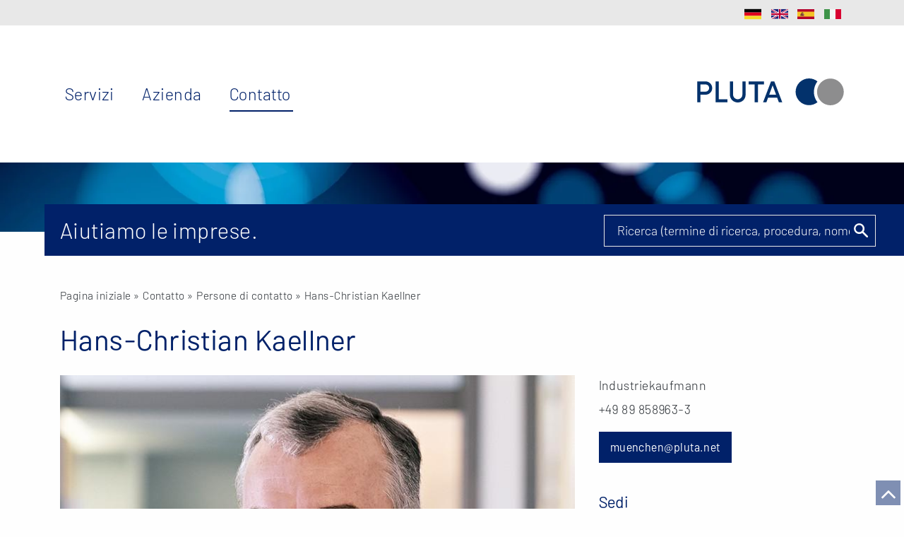

--- FILE ---
content_type: text/html; charset=UTF-8
request_url: https://www.pluta.net/it/il-vostro-contatto/hans-christian-kallner.html
body_size: 3491
content:
<!DOCTYPE html>
<html class="" lang="it" data-version="v2.47.0" data-builddate="2025-10-16T08:43:26+0200" data-repository="https://github.com/sblum/pluta-www"><head><meta charset="utf-8"><title>Hans-Christian Kaellner - Industriekaufmann | PLUTA Rechtsanwalts GmbH</title><meta name="viewport" content="width=device-width, initial-scale=1, user-scalable=no"><meta name="description" content="Hans-Christian Kaellner - Industriekaufmann in Monaco. Telefono: +49 89 858963-3"><meta name="robots" content="noindex,follow"><meta name="theme-color" content="#012169"><link rel="canonical" href="https://www.pluta.net/it/il-vostro-contatto/hans-christian-kallner.html"><link rel="alternate" hreflang="x-default" href="https://www.pluta.net/en/contact/employee/hans-christian-kallner.html"><link rel="alternate" hreflang="de" href="https://www.pluta.net/kontakt/mitarbeiter/hans-christian-kallner.html"><link rel="alternate" hreflang="en" href="https://www.pluta.net/en/contact/employee/hans-christian-kallner.html"><link rel="alternate" hreflang="es" href="https://www.pluta.net/es/personas-de-contacto/hans-christian-kallner.html"><link rel="alternate" hreflang="it" href="https://www.pluta.net/it/il-vostro-contatto/hans-christian-kallner.html"><meta property="og:image" content="https://www.pluta.net/media/yourcontactbig/hans-christian-kaellner-1.jpg"><link rel="stylesheet" href="/build/6573.1b9332fe.css" crossorigin="anonymous"><link rel="stylesheet" href="/build/3898.1d003b1e.css" crossorigin="anonymous"><link rel="stylesheet" href="/build/pluta-legacy.8e114c38.css" crossorigin="anonymous"><script src="/build/6597.eaecb39f.js" crossorigin="anonymous" defer></script><script src="/build/4692.1cc09f12.js" crossorigin="anonymous" defer></script><script src="/build/3407.6ca1bb58.js" crossorigin="anonymous" defer></script><script src="/build/5412.ea4c6c7b.js" crossorigin="anonymous" defer></script><script src="/build/6190.1c23cdee.js" crossorigin="anonymous" defer></script><script src="/build/2950.d342d95f.js" crossorigin="anonymous" defer></script><script src="/build/8524.6ca61395.js" crossorigin="anonymous" defer></script><script src="/build/7233.db8bfaac.js" crossorigin="anonymous" defer></script><script src="/build/5093.4e6e30e8.js" crossorigin="anonymous" defer></script><script src="/build/9734.f20db610.js" crossorigin="anonymous" defer></script><script src="/build/3651.1ac98f7d.js" crossorigin="anonymous" defer></script><script src="/build/2568.e6e558ad.js" crossorigin="anonymous" defer></script><script src="/build/6892.2bbefbc3.js" crossorigin="anonymous" defer></script><script src="/build/9786.d246a004.js" crossorigin="anonymous" defer></script><script src="/build/5571.7f632560.js" crossorigin="anonymous" defer></script><script src="/build/6875.a69b352b.js" crossorigin="anonymous" defer></script><script src="/build/1362.4e934f03.js" crossorigin="anonymous" defer></script><script src="/build/4331.2ccce5f9.js" crossorigin="anonymous" defer></script><script src="/build/5411.8131b6dc.js" crossorigin="anonymous" defer></script><script src="/build/7436.f85c9413.js" crossorigin="anonymous" defer></script><script src="/build/6573.3b6701b9.js" crossorigin="anonymous" defer></script><script src="/build/2831.41ae981a.js" crossorigin="anonymous" defer></script><script src="/build/5248.005552b7.js" crossorigin="anonymous" defer></script><script src="/build/312.62803985.js" crossorigin="anonymous" defer></script><script src="/build/4210.820a6e32.js" crossorigin="anonymous" defer></script><script src="/build/893.8f7fc9f3.js" crossorigin="anonymous" defer></script><script src="/build/7417.599b46a2.js" crossorigin="anonymous" defer></script><script src="/build/5287.99544559.js" crossorigin="anonymous" defer></script><script src="/build/6540.fd8a22fc.js" crossorigin="anonymous" defer></script><script src="/build/9982.e74499c7.js" crossorigin="anonymous" defer></script><script src="/build/8793.ca611333.js" crossorigin="anonymous" defer></script><script src="/build/249.15c8a2c8.js" crossorigin="anonymous" defer></script><script src="/build/1268.99213a8d.js" crossorigin="anonymous" defer></script><script src="/build/8024.d766b675.js" crossorigin="anonymous" defer></script><script src="/build/3898.887516e0.js" crossorigin="anonymous" defer></script><script src="/build/7003.d1c7d721.js" crossorigin="anonymous" defer></script><script src="/build/9771.4a842e8f.js" crossorigin="anonymous" defer></script><script src="/build/8624.b66728ac.js" crossorigin="anonymous" defer></script><script src="/build/5358.7cf9c7d4.js" crossorigin="anonymous" defer></script><script src="/build/4368.e6071263.js" crossorigin="anonymous" defer></script><script src="/build/pluta-legacy.a3e9532a.js" crossorigin="anonymous" defer></script><link rel="shortcut icon" href="/apple-touch-icon.png"><link rel="apple-touch-icon" href="/apple-touch-icon.png"><link rel="icon" sizes="192x192" href="/touch-icon-192x192.png"><link rel="icon" sizes="128x128" href="/touch-icon-128x128.png"><meta name="msapplication-TileImage" content="/apple-touch-icon-144x144.png"><meta name="msapplication-TileColor" content="#f5f5f5"><link rel="icon" type="image/vnd.microsoft.icon" href="/favicon.ico"><link rel="preload" href="/build/fonts/pluta-light.woff2" as="font" type="font/woff2" crossorigin="anonymous"><link rel="preload" href="/build/fonts/pluta-regular.woff2" as="font" type="font/woff2" crossorigin="anonymous"><link rel="preload" href="/build/fonts/pluta-medium.woff2" as="font" type="font/woff2" crossorigin="anonymous"><link rel="preload" href="/build/fonts/fontawesome-webfont.woff2?v=4.7.0" as="font" type="font/woff2" crossorigin="anonymous"><link rel="dns-prefetch" href="//mwa.pluta.digital"></head><body><div id="scrollToTop" class="scroll-up"></div><div class="off-canvas-wrapper"><div class="off-canvas-wrapper-inner"><nav class="off-canvas position-left mobile-off-canvas is-transition-push" id="mobileNavigation" data-off-canvas><div class="grid-x grid-padding-x color--darkblue selection-menu align-middle"><div class="cell shrink text-center"><a class="left-off-canvas-toggle menu-close" data-close><span>&times;</span></a><div><a href="/it/">Menu</a></div></div></div><div class="search"><div class="searchForm" data-class="search-element" data-locale="it" data-placeholder="Ricerca (termine di ricerca, procedura, nome)"></div><p>Inserire parola chiave o numero di riferimento</p></div><ul class="list-primary off-canvas-list"><li onClick="return true" onmouseout="return false" data-menu="accomplishment"><span>Servizi</span><ul class="list-secondary nav-secondary"><li><a href="/it/consulenza-legale.html">Consulenza legale</a></li></ul></li><li onClick="return true" onmouseout="return false" data-menu="profile"><span>Azienda</span><ul class="list-secondary nav-secondary"><li><a href="/it/profilo-della-societa.html">Profilo aziendale</a></li><li><a href="/it/informazioni-sullazienda.html">Informazione sull‘ azienda</a></li><li><a href="/it/offerte-di-lavoro.html">Opportunità di lavoro</a></li><li><a href="/it/pubblicazione.html">Pubblicazioni</a></li></ul></li><li onClick="return true" onmouseout="return false" data-menu="contact" class="active " data-active><span>Contatto</span><ul class="list-secondary nav-secondary"><li><a href="/it/sedi.html">Sedi</a></li><li><a href="/it/il-vostro-contatto.html">Persona di riferimento</a></li><li><a href="/it/contatto/contattare">Contatto</a></li></ul></li></ul><div class="grid-x align-center"><div class="cell shrink flags--off-canvas"><a href="/kontakt/mitarbeiter/hans-christian-kallner.html" hreflang="de" class="flag flag-de">DE</a><a href="/en/contact/employee/hans-christian-kallner.html" hreflang="en" class="flag flag-en">EN</a><a href="/es/personas-de-contacto/hans-christian-kallner.html" hreflang="es" class="flag flag-es">ES</a><a href="/it/il-vostro-contatto/hans-christian-kallner.html" hreflang="it" class="flag flag-it">IT</a></div></div></nav><div class="off-canvas-content" role="main" id="page" class="main-content" data-off-canvas-content><section class="background--grey mobile-navigation-container"><div class="grid-container max-width background--white mobile-navigation hide-for-large hide-for-print" body-class="navigation-sticky" media-query="max-width: 768px"><nav class="grid-x align-middle"><div class="cell shrink text-center"><a class="left-off-canvas-toggle menu-icon" data-toggle="mobileNavigation"><span></span></a><div class="font--primary" data-toggle="mobileNavigation">Menu</div></div><div class="cell auto"><a href="/it/" class="logo-link pull-right">PLUTA Rechtsanwaltsgesellschaft mbH (Studio Legale)</a></div></nav></div><div class="grid-container"><nav class="meta-navigation show-for-large hide-for-print"><div class="grid-x"><div class="cell"><ul class="menu simple align-right"><li class="flags--meta-navigation"><a href="/kontakt/mitarbeiter/hans-christian-kallner.html" hreflang="de" class="flag flag-de">DE</a><a href="/en/contact/employee/hans-christian-kallner.html" hreflang="en" class="flag flag-en">EN</a><a href="/es/personas-de-contacto/hans-christian-kallner.html" hreflang="es" class="flag flag-es">ES</a><a href="/it/il-vostro-contatto/hans-christian-kallner.html" hreflang="it" class="flag flag-it">IT</a></li></ul></div></div></nav></div></section><section class="hide-for-print sticky-navigation" data-sticky style="left: 0; width:100%" data-options="marginTop:0;" media-query="min-width: 769px" data-top-anchor="150"><div class="grid-container"><nav class="grid-x main-navigation show-for-large"><div class="cell auto no-padding-left"><ul class="list-primary"><li onClick="return true" onmouseout="return false" data-menu="accomplishment"><span>Servizi</span><ul class="list-secondary nav-secondary"><li><a href="/it/consulenza-legale.html">Consulenza legale</a></li></ul></li><li onClick="return true" onmouseout="return false" data-menu="profile"><span>Azienda</span><ul class="list-secondary nav-secondary"><li><a href="/it/profilo-della-societa.html">Profilo aziendale</a></li><li><a href="/it/informazioni-sullazienda.html">Informazione sull‘ azienda</a></li><li><a href="/it/offerte-di-lavoro.html">Opportunità di lavoro</a></li><li><a href="/it/pubblicazione.html">Pubblicazioni</a></li></ul></li><li onClick="return true" onmouseout="return false" data-menu="contact" class="active " data-active><span>Contatto</span><ul class="list-secondary nav-secondary"><li><a href="/it/sedi.html">Sedi</a></li><li><a href="/it/il-vostro-contatto.html">Persona di riferimento</a></li><li><a href="/it/contatto/contattare">Contatto</a></li></ul></li></ul></div><div class="cell shrink no-padding-right"><a href="/it/" class="logo-link pull-right">PLUTA Rechtsanwaltsgesellschaft mbH (Studio Legale)</a></div></nav></div></section><div class="grid-container full max-width" id="keyvisualWrapper"><div class="grid-x row-key-visual hide-for-print"><div class="cell key-visual key-visual-small"><picture style="--aspect-ratio:1440/110"><source srcset="/img/global/key-visual-small.webp" type="image/webp"><img src="/img/global/key-visual-small.jpg" alt="Hans-Christian Kaellner - Industriekaufmann | PLUTA Rechtsanwalts GmbH"></picture><div class="bar-outer-wrapper"><div class="bar-background background--primary"></div><div class="bar-inner-wrapper"><div class="bar background--primary"><div class="grid-x"><div class="large-8 cell">Aiutiamo le imprese.</div><div class="large-4 show-for-large cell"><div class="search"><div class="searchForm" data-class="search-element" data-locale="it" data-placeholder="Ricerca (termine di ricerca, procedura, nome)"></div></div></div></div></div></div></div></div></div></div><section class="grid-container"><div class="grid-x grid-padding-x"><div class="breadcrumb cell"><p><a href="/it/">Pagina iniziale</a> &raquo; Contatto &raquo; <a href="/it/il-vostro-contatto.html">Persone di contatto</a> &raquo; Hans-Christian Kaellner</p></div></div></section><main><section class="grid-container"><div class="grid-x grid-padding-x spacing-bottom"><div class="cell"><h1>Hans-Christian Kaellner</h1></div></div></section><section class="grid-container"><div class="grid-x grid-padding-x"><div class="medium-8 cell"><p><img src="https://www.pluta.net/media/yourcontactbig/hans-christian-kaellner-1.jpg" alt="Hans-Christian Kaellner" class="your-contact-image"></p></div><div class="medium-4 cell"><p class="qualification small-spacing-bottom">Industriekaufmann                    <p class="phone">+49 89 858963-3</p><p><a class="button email" href="mailto:muenchen@pluta.net" onmousedown="_mtm.push({'eventAction':'E-Mail-Link', 'eventType':'Kontakt', 'eventLabel':'muenchen@pluta.net', 'event':'interaction.click'})">muenchen@pluta.net</a></p><h3>Sedi</h3><ul class="office no-bullet"><li><a class="arrow" href="/it/sedi/germania/monaco.html">Monaco</a></li></ul></div></div></section><section class="background--grey"><div class="grid-container large-spacing--vertical"><div class="grid-x grid-padding-x"><div class="medium-8 cell"><div class="font--extra-large large-spacing--bottom"></div><h2 class="spacing-bottom">Lingue di negoziazione</h2><p class="language">Tedesco, Inglese</p></div></div></div></section><section class="grid-container inner-spacing--vertical"><div class="grid-x grid-padding-x"><div class="medium-8 cell"></div></div></section><section class="grid-container inner-spacing--vertical"><div class="grid-x grid-padding-x"><div class="cell medium-8"></div></div></section><section class="grid-container large-spacing--bottom"><div class="grid-x grid-padding-x"><div class="cell"></div></div></section></main><footer><section class="inner-spacing--vertical background--grey hide-for-print py2"><div class="grid-container"><div class="grid-x grid-padding-x spacing-top mt2"><div class="cell inner-spacing--vertical py2"><p class="font--large small-spacing-bottom mb1"><strong>Centri PLUTA</strong></p></div></div><div class="grid-x grid-padding-x small-up-2 medium-up-3 large-up-4 pluta-contact meta"><div class="cell"><p class="small-spacing-bottom mb1"><strong>Germania</strong></p><p class="small-spacing-bottom mb1"><b>PLUTA Rechtsanwalts GmbH</b></p><p class="small-spacing-bottom mb1"><span><b>+49 731 968800</b></span></p><p><a class="arrow" href="mailto:info@pluta.net" onmousedown="_mtm.push({'eventAction':'E-Mail-Link', 'eventType':'Kontakt', 'eventLabel':'info@pluta.net', 'event':'interaction.click'})">info@pluta.net</a></p><p class="small-spacing-bottom mb1"><b>PLUTA Management GmbH</b></p><p class="small-spacing-bottom mb1"><span><b> +49 89 244133370</b></span></p><p><a class="arrow" href="mailto:management@pluta.net" onmousedown="_mtm.push({'eventAction':'E-Mail-Link', 'eventType':'Kontakt', 'eventLabel':'management@pluta.net', 'event':'interaction.click'})">management@pluta.net</a></p></div><div class="cell"><p class="small-spacing-bottom mb1"><strong>Italia</strong></p><p class="small-spacing-bottom mb1"><b>+39 02 76113100</b></p><p><a class="arrow" href="mailto:milano@pluta.net" onmousedown="_mtm.push({'eventAction':'E-Mail-Link', 'eventType':'Kontakt', 'eventLabel':'milano@pluta.net', 'event':'interaction.click'})">milano@pluta.net</a></p></div><div class="cell"><p class="small-spacing-bottom mb1"><strong>Spagna</strong></p><p class="small-spacing-bottom mb1"><b>+34 91 5777241</b></p><p><a class="arrow" href="mailto:madrid@pluta.net" onmousedown="_mtm.push({'eventAction':'E-Mail-Link', 'eventType':'Kontakt', 'eventLabel':'madrid@pluta.net', 'event':'interaction.click'})">madrid@pluta.net</a></p></div><div class="cell"><p class="small-spacing-bottom mb1"><strong>Rete internazionale</strong></p><p class="small-spacing-bottom mb1"><b>+49 89 858963409</b></p><p><a class="arrow" href="mailto:international@pluta.net" onmousedown="_mtm.push({'eventAction':'E-Mail-Link', 'eventType':'Kontakt', 'eventLabel':'international@pluta.net', 'event':'interaction.click'})">international@pluta.net</a></p></div></div><div class="grid-x grid-padding-x pluta-branch-offices"><div class="large-9 cell"><p class="no-spacing--bottom mb0 pb0"><strong>Germania</strong><span> &middot; </span><a href="/it/sedi/germania/aachen.html" class="no-arrow">Aachen</a><span> &middot; </span><a href="/it/sedi/germania/aschaffenburg.html" class="no-arrow">Aschaffenburg</a><span> &middot; </span><a href="/it/sedi/germania/augsburg.html" class="no-arrow">Augsburg</a><span> &middot; </span><a href="/it/sedi/germania/bayreuth.html" class="no-arrow">Bayreuth</a><span> &middot; </span><a href="/it/sedi/germania/berlin.html" class="no-arrow">Berlin</a><span> &middot; </span><a href="/it/sedi/germania/bielefeld.html" class="no-arrow">Bielefeld</a><span> &middot; </span><a href="/it/sedi/germania/bochum.html" class="no-arrow">Bochum</a><span> &middot; </span><a href="/it/sedi/germania/braunschweig.html" class="no-arrow">Braunschweig</a><span> &middot; </span><a href="/it/sedi/germania/bremen.html" class="no-arrow">Bremen</a><span> &middot; </span><a href="/it/sedi/germania/chemnitz.html" class="no-arrow">Chemnitz</a><span> &middot; </span><a href="/it/sedi/germania/colonia.html" class="no-arrow">Colonia</a><span> &middot; </span><a href="/it/sedi/germania/darmstadt.html" class="no-arrow">Darmstadt</a><span> &middot; </span><a href="/it/sedi/germania/dortmund.html" class="no-arrow">Dortmund</a><span> &middot; </span><a href="/it/sedi/germania/dresden.html" class="no-arrow">Dresden</a><span> &middot; </span><a href="/it/sedi/germania/duesseldorf.html" class="no-arrow">Duesseldorf</a><span> &middot; </span><a href="/it/sedi/germania/erfurt.html" class="no-arrow">Erfurt</a><span> &middot; </span><a href="/it/sedi/germania/essen.html" class="no-arrow">Essen</a><span> &middot; </span><a href="/it/sedi/germania/frankfurt.html" class="no-arrow">Frankfurt</a><span> &middot; </span><a href="/it/sedi/germania/giessen.html" class="no-arrow">Gießen</a><span> &middot; </span><a href="/it/sedi/germania/hallbergmoos.html" class="no-arrow">Hallbergmoos</a><span> &middot; </span><a href="/it/sedi/germania/hamburg.html" class="no-arrow">Hamburg</a><span> &middot; </span><a href="/it/sedi/germania/hannover.html" class="no-arrow">Hannover</a><span> &middot; </span><a href="/it/sedi/germania/heilbronn.html" class="no-arrow">Heilbronn</a><span> &middot; </span><a href="/it/sedi/germania/herford.html" class="no-arrow">Herford</a><span> &middot; </span><a href="/it/sedi/germania/kempten.html" class="no-arrow">Kempten</a><span> &middot; </span><a href="/it/sedi/germania/leipzig.html" class="no-arrow">Leipzig</a><span> &middot; </span><a href="/it/sedi/germania/lubbecke.html" class="no-arrow">Lübbecke</a><span> &middot; </span><a href="/it/sedi/germania/mainz.html" class="no-arrow">Mainz</a><span> &middot; </span><a href="/it/sedi/germania/mannheim.html" class="no-arrow">Mannheim</a><span> &middot; </span><a href="/it/sedi/germania/melsungen.html" class="no-arrow">Melsungen</a><span> &middot; </span><a href="/it/sedi/germania/monaco.html" class="no-arrow">Monaco</a><span> &middot; </span><a href="/it/sedi/germania/muenster.html" class="no-arrow">Muenster</a><span> &middot; </span><a href="/it/sedi/germania/nuremberg.html" class="no-arrow">Nuremberg</a><span> &middot; </span><a href="/it/sedi/germania/oldenburg.html" class="no-arrow">Oldenburg</a><span> &middot; </span><a href="/it/sedi/germania/osnabruck.html" class="no-arrow">Osnabrück</a><span> &middot; </span><a href="/it/sedi/germania/paderborn.html" class="no-arrow">Paderborn</a><span> &middot; </span><a href="/it/sedi/germania/regensburg.html" class="no-arrow">Regensburg</a><span> &middot; </span><a href="/it/sedi/germania/rostock.html" class="no-arrow">Rostock</a><span> &middot; </span><a href="/it/sedi/germania/singen.html" class="no-arrow">Singen</a><span> &middot; </span><a href="/it/sedi/germania/solingen.html" class="no-arrow">Solingen</a><span> &middot; </span><a href="/it/sedi/germania/stuttgart.html" class="no-arrow">Stuttgart</a><span> &middot; </span><a href="/it/sedi/germania/ulma.html" class="no-arrow">Ulma</a><span> &middot; </span><a href="/it/sedi/germania/wiesbaden.html" class="no-arrow">Wiesbaden</a><span> &middot; </span><a href="/it/sedi/germania/wuerzburg.html" class="no-arrow">Wuerzburg</a><span> &middot; </span><strong>Italia</strong><span> &middot; </span><a href="/it/sedi/italia/milano.html" class="no-arrow">Milano</a><span> &middot; </span><strong>Spagna</strong><span> &middot; </span><a href="/it/sedi/spagna/barcelona.html" class="no-arrow">Barcelona</a><span> &middot; </span><a href="/it/sedi/spagna/madrid.html" class="no-arrow">Madrid</a></p></div></div><div class="grid-x grid-padding-x"><div class="medium-8 cell small-spacing-top mt1"><ul class="menu simple footer-nav"><li><a href="/it/informazioni/informativa-sulla-privacy.html" class="grey">Norme sulla protezione dei dati</a></li><li><a href="/it/informazioni/colophon.html" class="grey">Note legali</a></li><li><a href="https://pluta-rechtsanwalts-gmbh.personiowhistleblowing.com/" class="grey" target="_blank" rel="noopener noreferrer">Segnalazione anonima di comportamenti scorretti</a></li></ul></div><div class="medium-4 cell"><div class="partner large-spacing-top pull-right mt2"><a href="https://www.btgga.com/locations/pluta-rechtsanwalts-gmbh" target="_blank" class="logo-btg greyscaled" rel="noopener">BTG Global Advisory</a></div></div></div></div></section></footer><div class="exit-off-canvas"></div></div></div></div><script type="application/ld+json" data-type="organization">{"@context": "http://schema.org","@type": "Organization","url": "https://www.pluta.net/","logo": "https://www.pluta.net/img/global/pluta-logo.png","potentialAction": {"@type": "SearchAction","target": "https://www.pluta.net/suche##{search_term_string}","query-input": "required name=search_term_string"}}</script><script data-type="dataLayer">var _mtm = window._mtm = window._mtm || [{'locale': 'it','category': 'contact','env': 'production'}];_mtm.push({'mtm.startTime': (new Date().getTime()), 'event': 'mtm.Start'});</script></body></html>

--- FILE ---
content_type: text/css
request_url: https://www.pluta.net/build/pluta-legacy.8e114c38.css
body_size: 26082
content:
/*!
 *  Font Awesome 4.7.0 by @davegandy - http://fontawesome.io - @fontawesome
 *  License - http://fontawesome.io/license (Font: SIL OFL 1.1, CSS: MIT License)
 */@font-face{font-display:swap;font-family:FontAwesome;font-style:normal;font-weight:400;src:url(/build/fonts/fontawesome-webfont.woff2) format("woff2"),url(/build/fonts/fontawesome-webfont.woff) format("woff")}.fa{display:inline-block;font:normal normal normal 14px/1 FontAwesome;font-size:inherit;text-rendering:auto;-webkit-font-smoothing:antialiased;-moz-osx-font-smoothing:grayscale}.fa-lg{font-size:1.33333333em;line-height:.75em;vertical-align:-15%}.fa-2x{font-size:2em}.fa-3x{font-size:3em}.fa-4x{font-size:4em}.fa-5x{font-size:5em}.fa-fw{text-align:center;width:1.28571429em}.fa-ul{list-style-type:none;margin-left:2.14285714em;padding-left:0}.fa-ul>li{position:relative}.fa-li{left:-2.14285714em;position:absolute;text-align:center;top:.14285714em;width:2.14285714em}.fa-li.fa-lg{left:-1.85714286em}.fa-border{border:.08em solid #eee;border-radius:.1em;padding:.2em .25em .15em}.fa-pull-left{float:left}.fa-pull-right{float:right}.fa.fa-pull-left{margin-right:.3em}.fa.fa-pull-right{margin-left:.3em}.pull-right{float:right}.pull-left{float:left}.fa.pull-left{margin-right:.3em}.fa.pull-right{margin-left:.3em}.fa-spin{-webkit-animation:fa-spin 2s linear infinite;animation:fa-spin 2s linear infinite}.fa-pulse{-webkit-animation:fa-spin 1s steps(8) infinite;animation:fa-spin 1s steps(8) infinite}@-webkit-keyframes fa-spin{0%{-webkit-transform:rotate(0deg);transform:rotate(0deg)}to{-webkit-transform:rotate(359deg);transform:rotate(359deg)}}@keyframes fa-spin{0%{-webkit-transform:rotate(0deg);transform:rotate(0deg)}to{-webkit-transform:rotate(359deg);transform:rotate(359deg)}}.fa-rotate-90{-ms-filter:"progid:DXImageTransform.Microsoft.BasicImage(rotation=1)";-webkit-transform:rotate(90deg);-ms-transform:rotate(90deg);transform:rotate(90deg)}.fa-rotate-180{-ms-filter:"progid:DXImageTransform.Microsoft.BasicImage(rotation=2)";-webkit-transform:rotate(180deg);-ms-transform:rotate(180deg);transform:rotate(180deg)}.fa-rotate-270{-ms-filter:"progid:DXImageTransform.Microsoft.BasicImage(rotation=3)";-webkit-transform:rotate(270deg);-ms-transform:rotate(270deg);transform:rotate(270deg)}.fa-flip-horizontal{-ms-filter:"progid:DXImageTransform.Microsoft.BasicImage(rotation=0, mirror=1)";-webkit-transform:scaleX(-1);-ms-transform:scaleX(-1);transform:scaleX(-1)}.fa-flip-vertical{-ms-filter:"progid:DXImageTransform.Microsoft.BasicImage(rotation=2, mirror=1)";-webkit-transform:scaleY(-1);-ms-transform:scaleY(-1);transform:scaleY(-1)}:root .fa-flip-horizontal,:root .fa-flip-vertical,:root .fa-rotate-180,:root .fa-rotate-270,:root .fa-rotate-90{filter:none}.fa-stack{display:inline-block;height:2em;line-height:2em;position:relative;vertical-align:middle;width:2em}.fa-stack-1x,.fa-stack-2x{left:0;position:absolute;text-align:center;width:100%}.fa-stack-1x{line-height:inherit}.fa-stack-2x{font-size:2em}.fa-inverse{color:#fff}.fa-glass:before{content:""}.fa-music:before{content:""}.fa-search:before{content:""}.fa-envelope-o:before{content:""}.fa-heart:before{content:""}.fa-star:before{content:""}.fa-star-o:before{content:""}.fa-user:before{content:""}.fa-film:before{content:""}.fa-th-large:before{content:""}.fa-th:before{content:""}.fa-th-list:before{content:""}.fa-check:before{content:""}.fa-close:before,.fa-remove:before,.fa-times:before{content:""}.fa-search-plus:before{content:""}.fa-search-minus:before{content:""}.fa-power-off:before{content:""}.fa-signal:before{content:""}.fa-cog:before,.fa-gear:before{content:""}.fa-trash-o:before{content:""}.fa-home:before{content:""}.fa-file-o:before{content:""}.fa-clock-o:before{content:""}.fa-road:before{content:""}.fa-download:before{content:""}.fa-arrow-circle-o-down:before{content:""}.fa-arrow-circle-o-up:before{content:""}.fa-inbox:before{content:""}.fa-play-circle-o:before{content:""}.fa-repeat:before,.fa-rotate-right:before{content:""}.fa-refresh:before{content:""}.fa-list-alt:before{content:""}.fa-lock:before{content:""}.fa-flag:before{content:""}.fa-headphones:before{content:""}.fa-volume-off:before{content:""}.fa-volume-down:before{content:""}.fa-volume-up:before{content:""}.fa-qrcode:before{content:""}.fa-barcode:before{content:""}.fa-tag:before{content:""}.fa-tags:before{content:""}.fa-book:before{content:""}.fa-bookmark:before{content:""}.fa-print:before{content:""}.fa-camera:before{content:""}.fa-font:before{content:""}.fa-bold:before{content:""}.fa-italic:before{content:""}.fa-text-height:before{content:""}.fa-text-width:before{content:""}.fa-align-left:before{content:""}.fa-align-center:before{content:""}.fa-align-right:before{content:""}.fa-align-justify:before{content:""}.fa-list:before{content:""}.fa-dedent:before,.fa-outdent:before{content:""}.fa-indent:before{content:""}.fa-video-camera:before{content:""}.fa-image:before,.fa-photo:before,.fa-picture-o:before{content:""}.fa-pencil:before{content:""}.fa-map-marker:before{content:""}.fa-adjust:before{content:""}.fa-tint:before{content:""}.fa-edit:before,.fa-pencil-square-o:before{content:""}.fa-share-square-o:before{content:""}.fa-check-square-o:before{content:""}.fa-arrows:before{content:""}.fa-step-backward:before{content:""}.fa-fast-backward:before{content:""}.fa-backward:before{content:""}.fa-play:before{content:""}.fa-pause:before{content:""}.fa-stop:before{content:""}.fa-forward:before{content:""}.fa-fast-forward:before{content:""}.fa-step-forward:before{content:""}.fa-eject:before{content:""}.fa-chevron-left:before{content:""}.fa-chevron-right:before{content:""}.fa-plus-circle:before{content:""}.fa-minus-circle:before{content:""}.fa-times-circle:before{content:""}.fa-check-circle:before{content:""}.fa-question-circle:before{content:""}.fa-info-circle:before{content:""}.fa-crosshairs:before{content:""}.fa-times-circle-o:before{content:""}.fa-check-circle-o:before{content:""}.fa-ban:before{content:""}.fa-arrow-left:before{content:""}.fa-arrow-right:before{content:""}.fa-arrow-up:before{content:""}.fa-arrow-down:before{content:""}.fa-mail-forward:before,.fa-share:before{content:""}.fa-expand:before{content:""}.fa-compress:before{content:""}.fa-plus:before{content:""}.fa-minus:before{content:""}.fa-asterisk:before{content:""}.fa-exclamation-circle:before{content:""}.fa-gift:before{content:""}.fa-leaf:before{content:""}.fa-fire:before{content:""}.fa-eye:before{content:""}.fa-eye-slash:before{content:""}.fa-exclamation-triangle:before,.fa-warning:before{content:""}.fa-plane:before{content:""}.fa-calendar:before{content:""}.fa-random:before{content:""}.fa-comment:before{content:""}.fa-magnet:before{content:""}.fa-chevron-up:before{content:""}.fa-chevron-down:before{content:""}.fa-retweet:before{content:""}.fa-shopping-cart:before{content:""}.fa-folder:before{content:""}.fa-folder-open:before{content:""}.fa-arrows-v:before{content:""}.fa-arrows-h:before{content:""}.fa-bar-chart-o:before,.fa-bar-chart:before{content:""}.fa-twitter-square:before{content:""}.fa-facebook-square:before{content:""}.fa-camera-retro:before{content:""}.fa-key:before{content:""}.fa-cogs:before,.fa-gears:before{content:""}.fa-comments:before{content:""}.fa-thumbs-o-up:before{content:""}.fa-thumbs-o-down:before{content:""}.fa-star-half:before{content:""}.fa-heart-o:before{content:""}.fa-sign-out:before{content:""}.fa-linkedin-square:before{content:""}.fa-thumb-tack:before{content:""}.fa-external-link:before{content:""}.fa-sign-in:before{content:""}.fa-trophy:before{content:""}.fa-github-square:before{content:""}.fa-upload:before{content:""}.fa-lemon-o:before{content:""}.fa-phone:before{content:""}.fa-square-o:before{content:""}.fa-bookmark-o:before{content:""}.fa-phone-square:before{content:""}.fa-twitter:before{content:""}.fa-facebook-f:before,.fa-facebook:before{content:""}.fa-github:before{content:""}.fa-unlock:before{content:""}.fa-credit-card:before{content:""}.fa-feed:before,.fa-rss:before{content:""}.fa-hdd-o:before{content:""}.fa-bullhorn:before{content:""}.fa-bell:before{content:""}.fa-certificate:before{content:""}.fa-hand-o-right:before{content:""}.fa-hand-o-left:before{content:""}.fa-hand-o-up:before{content:""}.fa-hand-o-down:before{content:""}.fa-arrow-circle-left:before{content:""}.fa-arrow-circle-right:before{content:""}.fa-arrow-circle-up:before{content:""}.fa-arrow-circle-down:before{content:""}.fa-globe:before{content:""}.fa-wrench:before{content:""}.fa-tasks:before{content:""}.fa-filter:before{content:""}.fa-briefcase:before{content:""}.fa-arrows-alt:before{content:""}.fa-group:before,.fa-users:before{content:""}.fa-chain:before,.fa-link:before{content:""}.fa-cloud:before{content:""}.fa-flask:before{content:""}.fa-cut:before,.fa-scissors:before{content:""}.fa-copy:before,.fa-files-o:before{content:""}.fa-paperclip:before{content:""}.fa-floppy-o:before,.fa-save:before{content:""}.fa-square:before{content:""}.fa-bars:before,.fa-navicon:before,.fa-reorder:before{content:""}.fa-list-ul:before{content:""}.fa-list-ol:before{content:""}.fa-strikethrough:before{content:""}.fa-underline:before{content:""}.fa-table:before{content:""}.fa-magic:before{content:""}.fa-truck:before{content:""}.fa-pinterest:before{content:""}.fa-pinterest-square:before{content:""}.fa-google-plus-square:before{content:""}.fa-google-plus:before{content:""}.fa-money:before{content:""}.fa-caret-down:before{content:""}.fa-caret-up:before{content:""}.fa-caret-left:before{content:""}.fa-caret-right:before{content:""}.fa-columns:before{content:""}.fa-sort:before,.fa-unsorted:before{content:""}.fa-sort-desc:before,.fa-sort-down:before{content:""}.fa-sort-asc:before,.fa-sort-up:before{content:""}.fa-envelope:before{content:""}.fa-linkedin:before{content:""}.fa-rotate-left:before,.fa-undo:before{content:""}.fa-gavel:before,.fa-legal:before{content:""}.fa-dashboard:before,.fa-tachometer:before{content:""}.fa-comment-o:before{content:""}.fa-comments-o:before{content:""}.fa-bolt:before,.fa-flash:before{content:""}.fa-sitemap:before{content:""}.fa-umbrella:before{content:""}.fa-clipboard:before,.fa-paste:before{content:""}.fa-lightbulb-o:before{content:""}.fa-exchange:before{content:""}.fa-cloud-download:before{content:""}.fa-cloud-upload:before{content:""}.fa-user-md:before{content:""}.fa-stethoscope:before{content:""}.fa-suitcase:before{content:""}.fa-bell-o:before{content:""}.fa-coffee:before{content:""}.fa-cutlery:before{content:""}.fa-file-text-o:before{content:""}.fa-building-o:before{content:""}.fa-hospital-o:before{content:""}.fa-ambulance:before{content:""}.fa-medkit:before{content:""}.fa-fighter-jet:before{content:""}.fa-beer:before{content:""}.fa-h-square:before{content:""}.fa-plus-square:before{content:""}.fa-angle-double-left:before{content:""}.fa-angle-double-right:before{content:""}.fa-angle-double-up:before{content:""}.fa-angle-double-down:before{content:""}.fa-angle-left:before{content:""}.fa-angle-right:before{content:""}.fa-angle-up:before{content:""}.fa-angle-down:before{content:""}.fa-desktop:before{content:""}.fa-laptop:before{content:""}.fa-tablet:before{content:""}.fa-mobile-phone:before,.fa-mobile:before{content:""}.fa-circle-o:before{content:""}.fa-quote-left:before{content:""}.fa-quote-right:before{content:""}.fa-spinner:before{content:""}.fa-circle:before{content:""}.fa-mail-reply:before,.fa-reply:before{content:""}.fa-github-alt:before{content:""}.fa-folder-o:before{content:""}.fa-folder-open-o:before{content:""}.fa-smile-o:before{content:""}.fa-frown-o:before{content:""}.fa-meh-o:before{content:""}.fa-gamepad:before{content:""}.fa-keyboard-o:before{content:""}.fa-flag-o:before{content:""}.fa-flag-checkered:before{content:""}.fa-terminal:before{content:""}.fa-code:before{content:""}.fa-mail-reply-all:before,.fa-reply-all:before{content:""}.fa-star-half-empty:before,.fa-star-half-full:before,.fa-star-half-o:before{content:""}.fa-location-arrow:before{content:""}.fa-crop:before{content:""}.fa-code-fork:before{content:""}.fa-chain-broken:before,.fa-unlink:before{content:""}.fa-question:before{content:""}.fa-info:before{content:""}.fa-exclamation:before{content:""}.fa-superscript:before{content:""}.fa-subscript:before{content:""}.fa-eraser:before{content:""}.fa-puzzle-piece:before{content:""}.fa-microphone:before{content:""}.fa-microphone-slash:before{content:""}.fa-shield:before{content:""}.fa-calendar-o:before{content:""}.fa-fire-extinguisher:before{content:""}.fa-rocket:before{content:""}.fa-maxcdn:before{content:""}.fa-chevron-circle-left:before{content:""}.fa-chevron-circle-right:before{content:""}.fa-chevron-circle-up:before{content:""}.fa-chevron-circle-down:before{content:""}.fa-html5:before{content:""}.fa-css3:before{content:""}.fa-anchor:before{content:""}.fa-unlock-alt:before{content:""}.fa-bullseye:before{content:""}.fa-ellipsis-h:before{content:""}.fa-ellipsis-v:before{content:""}.fa-rss-square:before{content:""}.fa-play-circle:before{content:""}.fa-ticket:before{content:""}.fa-minus-square:before{content:""}.fa-minus-square-o:before{content:""}.fa-level-up:before{content:""}.fa-level-down:before{content:""}.fa-check-square:before{content:""}.fa-pencil-square:before{content:""}.fa-external-link-square:before{content:""}.fa-share-square:before{content:""}.fa-compass:before{content:""}.fa-caret-square-o-down:before,.fa-toggle-down:before{content:""}.fa-caret-square-o-up:before,.fa-toggle-up:before{content:""}.fa-caret-square-o-right:before,.fa-toggle-right:before{content:""}.fa-eur:before,.fa-euro:before{content:""}.fa-gbp:before{content:""}.fa-dollar:before,.fa-usd:before{content:""}.fa-inr:before,.fa-rupee:before{content:""}.fa-cny:before,.fa-jpy:before,.fa-rmb:before,.fa-yen:before{content:""}.fa-rouble:before,.fa-rub:before,.fa-ruble:before{content:""}.fa-krw:before,.fa-won:before{content:""}.fa-bitcoin:before,.fa-btc:before{content:""}.fa-file:before{content:""}.fa-file-text:before{content:""}.fa-sort-alpha-asc:before{content:""}.fa-sort-alpha-desc:before{content:""}.fa-sort-amount-asc:before{content:""}.fa-sort-amount-desc:before{content:""}.fa-sort-numeric-asc:before{content:""}.fa-sort-numeric-desc:before{content:""}.fa-thumbs-up:before{content:""}.fa-thumbs-down:before{content:""}.fa-youtube-square:before{content:""}.fa-youtube:before{content:""}.fa-xing:before{content:""}.fa-xing-square:before{content:""}.fa-youtube-play:before{content:""}.fa-dropbox:before{content:""}.fa-stack-overflow:before{content:""}.fa-instagram:before{content:""}.fa-flickr:before{content:""}.fa-adn:before{content:""}.fa-bitbucket:before{content:""}.fa-bitbucket-square:before{content:""}.fa-tumblr:before{content:""}.fa-tumblr-square:before{content:""}.fa-long-arrow-down:before{content:""}.fa-long-arrow-up:before{content:""}.fa-long-arrow-left:before{content:""}.fa-long-arrow-right:before{content:""}.fa-apple:before{content:""}.fa-windows:before{content:""}.fa-android:before{content:""}.fa-linux:before{content:""}.fa-dribbble:before{content:""}.fa-skype:before{content:""}.fa-foursquare:before{content:""}.fa-trello:before{content:""}.fa-female:before{content:""}.fa-male:before{content:""}.fa-gittip:before,.fa-gratipay:before{content:""}.fa-sun-o:before{content:""}.fa-moon-o:before{content:""}.fa-archive:before{content:""}.fa-bug:before{content:""}.fa-vk:before{content:""}.fa-weibo:before{content:""}.fa-renren:before{content:""}.fa-pagelines:before{content:""}.fa-stack-exchange:before{content:""}.fa-arrow-circle-o-right:before{content:""}.fa-arrow-circle-o-left:before{content:""}.fa-caret-square-o-left:before,.fa-toggle-left:before{content:""}.fa-dot-circle-o:before{content:""}.fa-wheelchair:before{content:""}.fa-vimeo-square:before{content:""}.fa-try:before,.fa-turkish-lira:before{content:""}.fa-plus-square-o:before{content:""}.fa-space-shuttle:before{content:""}.fa-slack:before{content:""}.fa-envelope-square:before{content:""}.fa-wordpress:before{content:""}.fa-openid:before{content:""}.fa-bank:before,.fa-institution:before,.fa-university:before{content:""}.fa-graduation-cap:before,.fa-mortar-board:before{content:""}.fa-yahoo:before{content:""}.fa-google:before{content:""}.fa-reddit:before{content:""}.fa-reddit-square:before{content:""}.fa-stumbleupon-circle:before{content:""}.fa-stumbleupon:before{content:""}.fa-delicious:before{content:""}.fa-digg:before{content:""}.fa-pied-piper-pp:before{content:""}.fa-pied-piper-alt:before{content:""}.fa-drupal:before{content:""}.fa-joomla:before{content:""}.fa-language:before{content:""}.fa-fax:before{content:""}.fa-building:before{content:""}.fa-child:before{content:""}.fa-paw:before{content:""}.fa-spoon:before{content:""}.fa-cube:before{content:""}.fa-cubes:before{content:""}.fa-behance:before{content:""}.fa-behance-square:before{content:""}.fa-steam:before{content:""}.fa-steam-square:before{content:""}.fa-recycle:before{content:""}.fa-automobile:before,.fa-car:before{content:""}.fa-cab:before,.fa-taxi:before{content:""}.fa-tree:before{content:""}.fa-spotify:before{content:""}.fa-deviantart:before{content:""}.fa-soundcloud:before{content:""}.fa-database:before{content:""}.fa-file-pdf-o:before{content:""}.fa-file-word-o:before{content:""}.fa-file-excel-o:before{content:""}.fa-file-powerpoint-o:before{content:""}.fa-file-image-o:before,.fa-file-photo-o:before,.fa-file-picture-o:before{content:""}.fa-file-archive-o:before,.fa-file-zip-o:before{content:""}.fa-file-audio-o:before,.fa-file-sound-o:before{content:""}.fa-file-movie-o:before,.fa-file-video-o:before{content:""}.fa-file-code-o:before{content:""}.fa-vine:before{content:""}.fa-codepen:before{content:""}.fa-jsfiddle:before{content:""}.fa-life-bouy:before,.fa-life-buoy:before,.fa-life-ring:before,.fa-life-saver:before,.fa-support:before{content:""}.fa-circle-o-notch:before{content:""}.fa-ra:before,.fa-rebel:before,.fa-resistance:before{content:""}.fa-empire:before,.fa-ge:before{content:""}.fa-git-square:before{content:""}.fa-git:before{content:""}.fa-hacker-news:before,.fa-y-combinator-square:before,.fa-yc-square:before{content:""}.fa-tencent-weibo:before{content:""}.fa-qq:before{content:""}.fa-wechat:before,.fa-weixin:before{content:""}.fa-paper-plane:before,.fa-send:before{content:""}.fa-paper-plane-o:before,.fa-send-o:before{content:""}.fa-history:before{content:""}.fa-circle-thin:before{content:""}.fa-header:before{content:""}.fa-paragraph:before{content:""}.fa-sliders:before{content:""}.fa-share-alt:before{content:""}.fa-share-alt-square:before{content:""}.fa-bomb:before{content:""}.fa-futbol-o:before,.fa-soccer-ball-o:before{content:""}.fa-tty:before{content:""}.fa-binoculars:before{content:""}.fa-plug:before{content:""}.fa-slideshare:before{content:""}.fa-twitch:before{content:""}.fa-yelp:before{content:""}.fa-newspaper-o:before{content:""}.fa-wifi:before{content:""}.fa-calculator:before{content:""}.fa-paypal:before{content:""}.fa-google-wallet:before{content:""}.fa-cc-visa:before{content:""}.fa-cc-mastercard:before{content:""}.fa-cc-discover:before{content:""}.fa-cc-amex:before{content:""}.fa-cc-paypal:before{content:""}.fa-cc-stripe:before{content:""}.fa-bell-slash:before{content:""}.fa-bell-slash-o:before{content:""}.fa-trash:before{content:""}.fa-copyright:before{content:""}.fa-at:before{content:""}.fa-eyedropper:before{content:""}.fa-paint-brush:before{content:""}.fa-birthday-cake:before{content:""}.fa-area-chart:before{content:""}.fa-pie-chart:before{content:""}.fa-line-chart:before{content:""}.fa-lastfm:before{content:""}.fa-lastfm-square:before{content:""}.fa-toggle-off:before{content:""}.fa-toggle-on:before{content:""}.fa-bicycle:before{content:""}.fa-bus:before{content:""}.fa-ioxhost:before{content:""}.fa-angellist:before{content:""}.fa-cc:before{content:""}.fa-ils:before,.fa-shekel:before,.fa-sheqel:before{content:""}.fa-meanpath:before{content:""}.fa-buysellads:before{content:""}.fa-connectdevelop:before{content:""}.fa-dashcube:before{content:""}.fa-forumbee:before{content:""}.fa-leanpub:before{content:""}.fa-sellsy:before{content:""}.fa-shirtsinbulk:before{content:""}.fa-simplybuilt:before{content:""}.fa-skyatlas:before{content:""}.fa-cart-plus:before{content:""}.fa-cart-arrow-down:before{content:""}.fa-diamond:before{content:""}.fa-ship:before{content:""}.fa-user-secret:before{content:""}.fa-motorcycle:before{content:""}.fa-street-view:before{content:""}.fa-heartbeat:before{content:""}.fa-venus:before{content:""}.fa-mars:before{content:""}.fa-mercury:before{content:""}.fa-intersex:before,.fa-transgender:before{content:""}.fa-transgender-alt:before{content:""}.fa-venus-double:before{content:""}.fa-mars-double:before{content:""}.fa-venus-mars:before{content:""}.fa-mars-stroke:before{content:""}.fa-mars-stroke-v:before{content:""}.fa-mars-stroke-h:before{content:""}.fa-neuter:before{content:""}.fa-genderless:before{content:""}.fa-facebook-official:before{content:""}.fa-pinterest-p:before{content:""}.fa-whatsapp:before{content:""}.fa-server:before{content:""}.fa-user-plus:before{content:""}.fa-user-times:before{content:""}.fa-bed:before,.fa-hotel:before{content:""}.fa-viacoin:before{content:""}.fa-train:before{content:""}.fa-subway:before{content:""}.fa-medium:before{content:""}.fa-y-combinator:before,.fa-yc:before{content:""}.fa-optin-monster:before{content:""}.fa-opencart:before{content:""}.fa-expeditedssl:before{content:""}.fa-battery-4:before,.fa-battery-full:before,.fa-battery:before{content:""}.fa-battery-3:before,.fa-battery-three-quarters:before{content:""}.fa-battery-2:before,.fa-battery-half:before{content:""}.fa-battery-1:before,.fa-battery-quarter:before{content:""}.fa-battery-0:before,.fa-battery-empty:before{content:""}.fa-mouse-pointer:before{content:""}.fa-i-cursor:before{content:""}.fa-object-group:before{content:""}.fa-object-ungroup:before{content:""}.fa-sticky-note:before{content:""}.fa-sticky-note-o:before{content:""}.fa-cc-jcb:before{content:""}.fa-cc-diners-club:before{content:""}.fa-clone:before{content:""}.fa-balance-scale:before{content:""}.fa-hourglass-o:before{content:""}.fa-hourglass-1:before,.fa-hourglass-start:before{content:""}.fa-hourglass-2:before,.fa-hourglass-half:before{content:""}.fa-hourglass-3:before,.fa-hourglass-end:before{content:""}.fa-hourglass:before{content:""}.fa-hand-grab-o:before,.fa-hand-rock-o:before{content:""}.fa-hand-paper-o:before,.fa-hand-stop-o:before{content:""}.fa-hand-scissors-o:before{content:""}.fa-hand-lizard-o:before{content:""}.fa-hand-spock-o:before{content:""}.fa-hand-pointer-o:before{content:""}.fa-hand-peace-o:before{content:""}.fa-trademark:before{content:""}.fa-registered:before{content:""}.fa-creative-commons:before{content:""}.fa-gg:before{content:""}.fa-gg-circle:before{content:""}.fa-tripadvisor:before{content:""}.fa-odnoklassniki:before{content:""}.fa-odnoklassniki-square:before{content:""}.fa-get-pocket:before{content:""}.fa-wikipedia-w:before{content:""}.fa-safari:before{content:""}.fa-chrome:before{content:""}.fa-firefox:before{content:""}.fa-opera:before{content:""}.fa-internet-explorer:before{content:""}.fa-television:before,.fa-tv:before{content:""}.fa-contao:before{content:""}.fa-500px:before{content:""}.fa-amazon:before{content:""}.fa-calendar-plus-o:before{content:""}.fa-calendar-minus-o:before{content:""}.fa-calendar-times-o:before{content:""}.fa-calendar-check-o:before{content:""}.fa-industry:before{content:""}.fa-map-pin:before{content:""}.fa-map-signs:before{content:""}.fa-map-o:before{content:""}.fa-map:before{content:""}.fa-commenting:before{content:""}.fa-commenting-o:before{content:""}.fa-houzz:before{content:""}.fa-vimeo:before{content:""}.fa-black-tie:before{content:""}.fa-fonticons:before{content:""}.fa-reddit-alien:before{content:""}.fa-edge:before{content:""}.fa-credit-card-alt:before{content:""}.fa-codiepie:before{content:""}.fa-modx:before{content:""}.fa-fort-awesome:before{content:""}.fa-usb:before{content:""}.fa-product-hunt:before{content:""}.fa-mixcloud:before{content:""}.fa-scribd:before{content:""}.fa-pause-circle:before{content:""}.fa-pause-circle-o:before{content:""}.fa-stop-circle:before{content:""}.fa-stop-circle-o:before{content:""}.fa-shopping-bag:before{content:""}.fa-shopping-basket:before{content:""}.fa-hashtag:before{content:""}.fa-bluetooth:before{content:""}.fa-bluetooth-b:before{content:""}.fa-percent:before{content:""}.fa-gitlab:before{content:""}.fa-wpbeginner:before{content:""}.fa-wpforms:before{content:""}.fa-envira:before{content:""}.fa-universal-access:before{content:""}.fa-wheelchair-alt:before{content:""}.fa-question-circle-o:before{content:""}.fa-blind:before{content:""}.fa-audio-description:before{content:""}.fa-volume-control-phone:before{content:""}.fa-braille:before{content:""}.fa-assistive-listening-systems:before{content:""}.fa-american-sign-language-interpreting:before,.fa-asl-interpreting:before{content:""}.fa-deaf:before,.fa-deafness:before,.fa-hard-of-hearing:before{content:""}.fa-glide:before{content:""}.fa-glide-g:before{content:""}.fa-sign-language:before,.fa-signing:before{content:""}.fa-low-vision:before{content:""}.fa-viadeo:before{content:""}.fa-viadeo-square:before{content:""}.fa-snapchat:before{content:""}.fa-snapchat-ghost:before{content:""}.fa-snapchat-square:before{content:""}.fa-pied-piper:before{content:""}.fa-first-order:before{content:""}.fa-yoast:before{content:""}.fa-themeisle:before{content:""}.fa-google-plus-circle:before,.fa-google-plus-official:before{content:""}.fa-fa:before,.fa-font-awesome:before{content:""}.fa-handshake-o:before{content:""}.fa-envelope-open:before{content:""}.fa-envelope-open-o:before{content:""}.fa-linode:before{content:""}.fa-address-book:before{content:""}.fa-address-book-o:before{content:""}.fa-address-card:before,.fa-vcard:before{content:""}.fa-address-card-o:before,.fa-vcard-o:before{content:""}.fa-user-circle:before{content:""}.fa-user-circle-o:before{content:""}.fa-user-o:before{content:""}.fa-id-badge:before{content:""}.fa-drivers-license:before,.fa-id-card:before{content:""}.fa-drivers-license-o:before,.fa-id-card-o:before{content:""}.fa-quora:before{content:""}.fa-free-code-camp:before{content:""}.fa-telegram:before{content:""}.fa-thermometer-4:before,.fa-thermometer-full:before,.fa-thermometer:before{content:""}.fa-thermometer-3:before,.fa-thermometer-three-quarters:before{content:""}.fa-thermometer-2:before,.fa-thermometer-half:before{content:""}.fa-thermometer-1:before,.fa-thermometer-quarter:before{content:""}.fa-thermometer-0:before,.fa-thermometer-empty:before{content:""}.fa-shower:before{content:""}.fa-bath:before,.fa-bathtub:before,.fa-s15:before{content:""}.fa-podcast:before{content:""}.fa-window-maximize:before{content:""}.fa-window-minimize:before{content:""}.fa-window-restore:before{content:""}.fa-times-rectangle:before,.fa-window-close:before{content:""}.fa-times-rectangle-o:before,.fa-window-close-o:before{content:""}.fa-bandcamp:before{content:""}.fa-grav:before{content:""}.fa-etsy:before{content:""}.fa-imdb:before{content:""}.fa-ravelry:before{content:""}.fa-eercast:before{content:""}.fa-microchip:before{content:""}.fa-snowflake-o:before{content:""}.fa-superpowers:before{content:""}.fa-wpexplorer:before{content:""}.fa-meetup:before{content:""}.sr-only{height:1px;margin:-1px;overflow:hidden;padding:0;position:absolute;width:1px;clip:rect(0,0,0,0);border:0}.sr-only-focusable:active,.sr-only-focusable:focus{height:auto;margin:0;overflow:visible;position:static;width:auto;clip:auto}@media print,screen and (min-width:40.0625em){.reveal,.reveal.large,.reveal.small,.reveal.tiny{left:auto;margin:0 auto;right:auto}}/*! normalize.css v8.0.0 | MIT License | github.com/necolas/normalize.css */html{line-height:1.15;-webkit-text-size-adjust:100%}h1{font-size:2em;margin:.67em 0}hr{box-sizing:content-box;overflow:visible}pre{font-family:monospace,monospace;font-size:1em}a{background-color:transparent}abbr[title]{border-bottom:0;text-decoration:underline dotted}b,strong{font-weight:bolder}code,kbd,samp{font-family:monospace,monospace;font-size:1em}sub,sup{font-size:75%;line-height:0;position:relative;vertical-align:baseline}sub{bottom:-.25em}sup{top:-.5em}img{border-style:none}button,input,optgroup,select,textarea{font-size:100%;line-height:1.15;margin:0}button,input{overflow:visible}button,select{text-transform:none}[type=button],[type=reset],[type=submit],button{-webkit-appearance:button}[type=button]::-moz-focus-inner,[type=reset]::-moz-focus-inner,[type=submit]::-moz-focus-inner,button::-moz-focus-inner{border-style:none;padding:0}[type=button]:-moz-focusring,[type=reset]:-moz-focusring,[type=submit]:-moz-focusring,button:-moz-focusring{outline:1px dotted ButtonText}fieldset{padding:.35em .75em .625em}legend{box-sizing:border-box;color:inherit;display:table;padding:0;white-space:normal}progress{vertical-align:baseline}textarea{overflow:auto}[type=checkbox],[type=radio]{box-sizing:border-box;padding:0}[type=number]::-webkit-inner-spin-button,[type=number]::-webkit-outer-spin-button{height:auto}[type=search]{-webkit-appearance:textfield;outline-offset:-2px}[type=search]::-webkit-search-decoration{-webkit-appearance:none}::-webkit-file-upload-button{-webkit-appearance:button;font:inherit}details{display:block}summary{display:list-item}[hidden],template{display:none}[data-whatinput=mouse] *,[data-whatinput=mouse] :focus,[data-whatinput=touch] *,[data-whatinput=touch] :focus,[data-whatintent=mouse] *,[data-whatintent=mouse] :focus,[data-whatintent=touch] *,[data-whatintent=touch] :focus{outline:none}[draggable=false]{-webkit-touch-callout:none;-webkit-user-select:none}.foundation-mq{font-family:"small=0em&medium=40.0625em&large=60.0625em&xlarge=75em&xxlarge=90em"}html{box-sizing:border-box;font-size:100%}*,:after,:before{box-sizing:inherit}body{background:#fefefe;color:#2a2f34;font-family:PLUTA,Roboto,-apple-system,Segoe UI,Arial,sans-serif;font-weight:300;line-height:1.5;margin:0;padding:0}img{display:inline-block;height:auto;max-width:100%;vertical-align:middle;-ms-interpolation-mode:bicubic}textarea{border-radius:0;height:auto;min-height:50px}select{box-sizing:border-box;width:100%}.map_canvas embed,.map_canvas img,.map_canvas object,.mqa-display embed,.mqa-display img,.mqa-display object{max-width:none!important}button{appearance:none;background:transparent;border:0;border-radius:0;cursor:pointer;line-height:1;padding:0}[data-whatinput=mouse] button{outline:0}pre{overflow:auto;-webkit-overflow-scrolling:touch}button,input,optgroup,select,textarea{font-family:inherit}.is-visible{display:block!important}.is-hidden{display:none!important}.grid-container{margin-left:auto;margin-right:auto;max-width:1200px;padding-left:2rem;padding-right:2rem}@media print,screen and (min-width:40.0625em){.grid-container{padding-left:2.5rem;padding-right:2.5rem}}.grid-container.fluid{margin-left:auto;margin-right:auto;max-width:100%;padding-left:2rem;padding-right:2rem}@media print,screen and (min-width:40.0625em){.grid-container.fluid{padding-left:2.5rem;padding-right:2.5rem}}.grid-container.full{margin-left:auto;margin-right:auto;max-width:100%;padding-left:0;padding-right:0}.grid-x{display:flex;flex-flow:row wrap}.cell{flex:0 0 auto;min-height:0;min-width:0;width:100%}.cell.auto{flex:1 1 0}.cell.shrink{flex:0 0 auto}.grid-x>.auto,.grid-x>.shrink{width:auto}.grid-x>.small-1,.grid-x>.small-10,.grid-x>.small-11,.grid-x>.small-12,.grid-x>.small-2,.grid-x>.small-3,.grid-x>.small-4,.grid-x>.small-5,.grid-x>.small-6,.grid-x>.small-7,.grid-x>.small-8,.grid-x>.small-9,.grid-x>.small-full,.grid-x>.small-shrink{flex-basis:auto}@media print,screen and (min-width:40.0625em){.grid-x>.medium-1,.grid-x>.medium-10,.grid-x>.medium-11,.grid-x>.medium-12,.grid-x>.medium-2,.grid-x>.medium-3,.grid-x>.medium-4,.grid-x>.medium-5,.grid-x>.medium-6,.grid-x>.medium-7,.grid-x>.medium-8,.grid-x>.medium-9,.grid-x>.medium-full,.grid-x>.medium-shrink{flex-basis:auto}}@media print,screen and (min-width:60.0625em){.grid-x>.large-1,.grid-x>.large-10,.grid-x>.large-11,.grid-x>.large-12,.grid-x>.large-2,.grid-x>.large-3,.grid-x>.large-4,.grid-x>.large-5,.grid-x>.large-6,.grid-x>.large-7,.grid-x>.large-8,.grid-x>.large-9,.grid-x>.large-full,.grid-x>.large-shrink{flex-basis:auto}}.grid-x>.small-1,.grid-x>.small-10,.grid-x>.small-11,.grid-x>.small-12,.grid-x>.small-2,.grid-x>.small-3,.grid-x>.small-4,.grid-x>.small-5,.grid-x>.small-6,.grid-x>.small-7,.grid-x>.small-8,.grid-x>.small-9{flex:0 0 auto}.grid-x>.small-1{width:8.3333333333%}.grid-x>.small-2{width:16.6666666667%}.grid-x>.small-3{width:25%}.grid-x>.small-4{width:33.3333333333%}.grid-x>.small-5{width:41.6666666667%}.grid-x>.small-6{width:50%}.grid-x>.small-7{width:58.3333333333%}.grid-x>.small-8{width:66.6666666667%}.grid-x>.small-9{width:75%}.grid-x>.small-10{width:83.3333333333%}.grid-x>.small-11{width:91.6666666667%}.grid-x>.small-12{width:100%}@media print,screen and (min-width:40.0625em){.grid-x>.medium-auto{flex:1 1 0;width:auto}.grid-x>.medium-1,.grid-x>.medium-10,.grid-x>.medium-11,.grid-x>.medium-12,.grid-x>.medium-2,.grid-x>.medium-3,.grid-x>.medium-4,.grid-x>.medium-5,.grid-x>.medium-6,.grid-x>.medium-7,.grid-x>.medium-8,.grid-x>.medium-9,.grid-x>.medium-shrink{flex:0 0 auto}.grid-x>.medium-shrink{width:auto}.grid-x>.medium-1{width:8.3333333333%}.grid-x>.medium-2{width:16.6666666667%}.grid-x>.medium-3{width:25%}.grid-x>.medium-4{width:33.3333333333%}.grid-x>.medium-5{width:41.6666666667%}.grid-x>.medium-6{width:50%}.grid-x>.medium-7{width:58.3333333333%}.grid-x>.medium-8{width:66.6666666667%}.grid-x>.medium-9{width:75%}.grid-x>.medium-10{width:83.3333333333%}.grid-x>.medium-11{width:91.6666666667%}.grid-x>.medium-12{width:100%}}@media print,screen and (min-width:60.0625em){.grid-x>.large-auto{flex:1 1 0;width:auto}.grid-x>.large-1,.grid-x>.large-10,.grid-x>.large-11,.grid-x>.large-12,.grid-x>.large-2,.grid-x>.large-3,.grid-x>.large-4,.grid-x>.large-5,.grid-x>.large-6,.grid-x>.large-7,.grid-x>.large-8,.grid-x>.large-9,.grid-x>.large-shrink{flex:0 0 auto}.grid-x>.large-shrink{width:auto}.grid-x>.large-1{width:8.3333333333%}.grid-x>.large-2{width:16.6666666667%}.grid-x>.large-3{width:25%}.grid-x>.large-4{width:33.3333333333%}.grid-x>.large-5{width:41.6666666667%}.grid-x>.large-6{width:50%}.grid-x>.large-7{width:58.3333333333%}.grid-x>.large-8{width:66.6666666667%}.grid-x>.large-9{width:75%}.grid-x>.large-10{width:83.3333333333%}.grid-x>.large-11{width:91.6666666667%}.grid-x>.large-12{width:100%}}.grid-margin-x:not(.grid-x)>.cell{width:auto}.grid-margin-y:not(.grid-y)>.cell{height:auto}.grid-padding-x .grid-padding-x{margin-left:-.625rem;margin-right:-.625rem}@media print,screen and (min-width:40.0625em){.grid-padding-x .grid-padding-x{margin-left:-.9375rem;margin-right:-.9375rem}}.grid-container:not(.full)>.grid-padding-x{margin-left:-.625rem;margin-right:-.625rem}@media print,screen and (min-width:40.0625em){.grid-container:not(.full)>.grid-padding-x{margin-left:-.9375rem;margin-right:-.9375rem}}.grid-padding-x>.cell{padding-left:.625rem;padding-right:.625rem}@media print,screen and (min-width:40.0625em){.grid-padding-x>.cell{padding-left:.9375rem;padding-right:.9375rem}}.small-up-1>.cell{width:100%}.small-up-2>.cell{width:50%}.small-up-3>.cell{width:33.3333333333%}.small-up-4>.cell{width:25%}.small-up-5>.cell{width:20%}.small-up-6>.cell{width:16.6666666667%}.small-up-7>.cell{width:14.2857142857%}.small-up-8>.cell{width:12.5%}@media print,screen and (min-width:40.0625em){.medium-up-1>.cell{width:100%}.medium-up-2>.cell{width:50%}.medium-up-3>.cell{width:33.3333333333%}.medium-up-4>.cell{width:25%}.medium-up-5>.cell{width:20%}.medium-up-6>.cell{width:16.6666666667%}.medium-up-7>.cell{width:14.2857142857%}.medium-up-8>.cell{width:12.5%}}@media print,screen and (min-width:60.0625em){.large-up-1>.cell{width:100%}.large-up-2>.cell{width:50%}.large-up-3>.cell{width:33.3333333333%}.large-up-4>.cell{width:25%}.large-up-5>.cell{width:20%}.large-up-6>.cell{width:16.6666666667%}.large-up-7>.cell{width:14.2857142857%}.large-up-8>.cell{width:12.5%}}.small-padding-collapse{margin-left:0;margin-right:0}.small-padding-collapse>.cell{padding-left:0;padding-right:0}@media print,screen and (min-width:40.0625em){.medium-padding-collapse{margin-left:0;margin-right:0}.medium-padding-collapse>.cell{padding-left:0;padding-right:0}}@media print,screen and (min-width:60.0625em){.large-padding-collapse{margin-left:0;margin-right:0}.large-padding-collapse>.cell{padding-left:0;padding-right:0}}.small-offset-0{margin-left:0}.grid-margin-x>.small-offset-0{margin-left:.625rem}.small-offset-1{margin-left:8.3333333333%}.grid-margin-x>.small-offset-1{margin-left:calc(8.33333% + .625rem)}.small-offset-2{margin-left:16.6666666667%}.grid-margin-x>.small-offset-2{margin-left:calc(16.66667% + .625rem)}.small-offset-3{margin-left:25%}.grid-margin-x>.small-offset-3{margin-left:calc(25% + .625rem)}.small-offset-4{margin-left:33.3333333333%}.grid-margin-x>.small-offset-4{margin-left:calc(33.33333% + .625rem)}.small-offset-5{margin-left:41.6666666667%}.grid-margin-x>.small-offset-5{margin-left:calc(41.66667% + .625rem)}.small-offset-6{margin-left:50%}.grid-margin-x>.small-offset-6{margin-left:calc(50% + .625rem)}.small-offset-7{margin-left:58.3333333333%}.grid-margin-x>.small-offset-7{margin-left:calc(58.33333% + .625rem)}.small-offset-8{margin-left:66.6666666667%}.grid-margin-x>.small-offset-8{margin-left:calc(66.66667% + .625rem)}.small-offset-9{margin-left:75%}.grid-margin-x>.small-offset-9{margin-left:calc(75% + .625rem)}.small-offset-10{margin-left:83.3333333333%}.grid-margin-x>.small-offset-10{margin-left:calc(83.33333% + .625rem)}.small-offset-11{margin-left:91.6666666667%}.grid-margin-x>.small-offset-11{margin-left:calc(91.66667% + .625rem)}@media print,screen and (min-width:40.0625em){.medium-offset-0{margin-left:0}.grid-margin-x>.medium-offset-0{margin-left:.9375rem}.medium-offset-1{margin-left:8.3333333333%}.grid-margin-x>.medium-offset-1{margin-left:calc(8.33333% + .9375rem)}.medium-offset-2{margin-left:16.6666666667%}.grid-margin-x>.medium-offset-2{margin-left:calc(16.66667% + .9375rem)}.medium-offset-3{margin-left:25%}.grid-margin-x>.medium-offset-3{margin-left:calc(25% + .9375rem)}.medium-offset-4{margin-left:33.3333333333%}.grid-margin-x>.medium-offset-4{margin-left:calc(33.33333% + .9375rem)}.medium-offset-5{margin-left:41.6666666667%}.grid-margin-x>.medium-offset-5{margin-left:calc(41.66667% + .9375rem)}.medium-offset-6{margin-left:50%}.grid-margin-x>.medium-offset-6{margin-left:calc(50% + .9375rem)}.medium-offset-7{margin-left:58.3333333333%}.grid-margin-x>.medium-offset-7{margin-left:calc(58.33333% + .9375rem)}.medium-offset-8{margin-left:66.6666666667%}.grid-margin-x>.medium-offset-8{margin-left:calc(66.66667% + .9375rem)}.medium-offset-9{margin-left:75%}.grid-margin-x>.medium-offset-9{margin-left:calc(75% + .9375rem)}.medium-offset-10{margin-left:83.3333333333%}.grid-margin-x>.medium-offset-10{margin-left:calc(83.33333% + .9375rem)}.medium-offset-11{margin-left:91.6666666667%}.grid-margin-x>.medium-offset-11{margin-left:calc(91.66667% + .9375rem)}}@media print,screen and (min-width:60.0625em){.large-offset-0{margin-left:0}.grid-margin-x>.large-offset-0{margin-left:.9375rem}.large-offset-1{margin-left:8.3333333333%}.grid-margin-x>.large-offset-1{margin-left:calc(8.33333% + .9375rem)}.large-offset-2{margin-left:16.6666666667%}.grid-margin-x>.large-offset-2{margin-left:calc(16.66667% + .9375rem)}.large-offset-3{margin-left:25%}.grid-margin-x>.large-offset-3{margin-left:calc(25% + .9375rem)}.large-offset-4{margin-left:33.3333333333%}.grid-margin-x>.large-offset-4{margin-left:calc(33.33333% + .9375rem)}.large-offset-5{margin-left:41.6666666667%}.grid-margin-x>.large-offset-5{margin-left:calc(41.66667% + .9375rem)}.large-offset-6{margin-left:50%}.grid-margin-x>.large-offset-6{margin-left:calc(50% + .9375rem)}.large-offset-7{margin-left:58.3333333333%}.grid-margin-x>.large-offset-7{margin-left:calc(58.33333% + .9375rem)}.large-offset-8{margin-left:66.6666666667%}.grid-margin-x>.large-offset-8{margin-left:calc(66.66667% + .9375rem)}.large-offset-9{margin-left:75%}.grid-margin-x>.large-offset-9{margin-left:calc(75% + .9375rem)}.large-offset-10{margin-left:83.3333333333%}.grid-margin-x>.large-offset-10{margin-left:calc(83.33333% + .9375rem)}.large-offset-11{margin-left:91.6666666667%}.grid-margin-x>.large-offset-11{margin-left:calc(91.66667% + .9375rem)}}.grid-frame{align-items:stretch;flex-wrap:nowrap;overflow:hidden;position:relative;width:100vw}.cell .grid-frame{width:100%}.cell-block{max-width:100%;overflow-x:auto}.cell-block,.cell-block-y{-webkit-overflow-scrolling:touch;-ms-overflow-style:-ms-autohiding-scrollbar}.cell-block-y{max-height:100%;min-height:100%;overflow-y:auto}.cell-block-container{display:flex;flex-direction:column;max-height:100%}.cell-block-container>.grid-x{flex-wrap:nowrap;max-height:100%}@media print,screen and (min-width:40.0625em){.medium-grid-frame{align-items:stretch;flex-wrap:nowrap;overflow:hidden;position:relative;width:100vw}.cell .medium-grid-frame{width:100%}.medium-cell-block{max-width:100%;overflow-x:auto;-webkit-overflow-scrolling:touch;-ms-overflow-style:-ms-autohiding-scrollbar}.medium-cell-block-container{display:flex;flex-direction:column;max-height:100%}.medium-cell-block-container>.grid-x{flex-wrap:nowrap;max-height:100%}.medium-cell-block-y{max-height:100%;min-height:100%;overflow-y:auto;-webkit-overflow-scrolling:touch;-ms-overflow-style:-ms-autohiding-scrollbar}}@media print,screen and (min-width:60.0625em){.large-grid-frame{align-items:stretch;flex-wrap:nowrap;overflow:hidden;position:relative;width:100vw}.cell .large-grid-frame{width:100%}.large-cell-block{max-width:100%;overflow-x:auto;-webkit-overflow-scrolling:touch;-ms-overflow-style:-ms-autohiding-scrollbar}.large-cell-block-container{display:flex;flex-direction:column;max-height:100%}.large-cell-block-container>.grid-x{flex-wrap:nowrap;max-height:100%}.large-cell-block-y{max-height:100%;min-height:100%;overflow-y:auto;-webkit-overflow-scrolling:touch;-ms-overflow-style:-ms-autohiding-scrollbar}}blockquote,dd,div,dl,dt,form,h1,h2,h3,h4,h5,h6,li,ol,p,pre,td,th,ul{margin:0;padding:0}p{font-size:inherit;line-height:1.6;margin-bottom:1rem;text-rendering:optimizeLegibility}em,i{font-style:italic}b,em,i,strong{line-height:inherit}b,strong{font-weight:600}small{font-size:80%;line-height:inherit}.h1,.h2,.h3,.h4,.h5,.h6,h1,h2,h3,h4,h5,h6{color:#012169;font-family:PLUTA,Roboto,-apple-system,Segoe UI,Arial,sans-serif;font-style:normal;font-weight:300;text-rendering:optimizeLegibility}.h1 small,.h2 small,.h3 small,.h4 small,.h5 small,.h6 small,h1 small,h2 small,h3 small,h4 small,h5 small,h6 small{color:#cacaca;line-height:0}.h1,h1{font-size:1.625rem}.h1,.h2,h1,h2{line-height:1.4;margin-bottom:.5rem;margin-top:0}.h2,h2{font-size:1.3125rem}.h3,h3{font-size:1.0625rem}.h3,.h4,h3,h4{line-height:1.4;margin-bottom:.5rem;margin-top:0}.h4,h4{font-size:1rem}.h5,.h6,h5,h6{font-size:.875rem;line-height:1.4;margin-bottom:.5rem;margin-top:0}@media print,screen and (min-width:40.0625em){.h1,h1{font-size:2.25rem}.h2,h2{font-size:1.75rem}.h3,h3{font-size:1.25rem}.h4,h4{font-size:1rem}.h5,.h6,h5,h6{font-size:.875rem}}a{color:#012169;cursor:pointer;line-height:inherit;text-decoration:none}a:focus,a:hover{color:#011950}a img,hr{border:0}hr{border-bottom:1px solid #cacaca;clear:both;height:0;margin:1.25rem auto;max-width:1440px}dl,ol,ul{line-height:1.6;list-style-position:outside;margin-bottom:1rem}li{font-size:inherit}ul{list-style-type:disc}ol,ul{margin-left:1.25rem}ol ol,ol ul,ul ol,ul ul{margin-bottom:0;margin-left:1.25rem}dl{margin-bottom:1rem}dl dt{font-weight:600;margin-bottom:.3rem}blockquote{border-left:1px solid #cacaca;margin:0 0 1rem;padding:.5625rem 1.25rem 0 1.1875rem}blockquote,blockquote p{color:#8a8a8a;line-height:1.6}abbr,abbr[title]{border-bottom:1px dotted #0a0a0a;cursor:help;text-decoration:none}kbd{background-color:#e6e6e6;color:#0a0a0a;font-family:Consolas,Liberation Mono,Courier,monospace;margin:0;padding:.125rem .25rem 0}.subheader{color:#8a8a8a;font-weight:300;line-height:1.4;margin-bottom:.5rem;margin-top:.2rem}.lead{font-size:125%;line-height:1.6}.stat{font-size:2.5rem;line-height:1}p+.stat{margin-top:-1rem}ol.no-bullet,ul.no-bullet{list-style:none;margin-left:0}.cite-block,cite{color:#8a8a8a;display:block;font-size:.8125rem}.cite-block:before,cite:before{content:"— "}.code-inline,code{display:inline;max-width:100%;word-wrap:break-word;padding:.125rem .3125rem .0625rem}.code-block,.code-inline,code{background-color:#e6e6e6;border:1px solid #cacaca;color:#0a0a0a;font-family:Consolas,Liberation Mono,Courier,monospace;font-weight:300}.code-block{display:block;margin-bottom:1.5rem;overflow:auto;padding:1rem;white-space:pre}.text-left{text-align:left}.text-right{text-align:right}.text-center{text-align:center}.text-justify{text-align:justify}@media print,screen and (min-width:40.0625em){.medium-text-left{text-align:left}.medium-text-right{text-align:right}.medium-text-center{text-align:center}.medium-text-justify{text-align:justify}}@media print,screen and (min-width:60.0625em){.large-text-left{text-align:left}.large-text-right{text-align:right}.large-text-center{text-align:center}.large-text-justify{text-align:justify}}.show-for-print{display:none!important}@media print{*{background:transparent!important;box-shadow:none!important;color:#000!important;print-color-adjust:economy;text-shadow:none!important}.show-for-print{display:block!important}.hide-for-print{display:none!important}table.show-for-print{display:table!important}thead.show-for-print{display:table-header-group!important}tbody.show-for-print{display:table-row-group!important}tr.show-for-print{display:table-row!important}td.show-for-print,th.show-for-print{display:table-cell!important}a,a:visited{text-decoration:underline}a[href]:after{content:" (" attr(href) ")"}.ir a:after,a[href^="#"]:after,a[href^="javascript:"]:after{content:""}abbr[title]:after{content:" (" attr(title) ")"}blockquote,pre{border:1px solid #8a8a8a;page-break-inside:avoid}thead{display:table-header-group}img,tr{page-break-inside:avoid}img{max-width:100%!important}@page{margin:.5cm}h2,h3,p{orphans:3;widows:3}h2,h3{page-break-after:avoid}.print-break-inside{page-break-inside:auto}}[type=color],[type=date],[type=datetime-local],[type=datetime],[type=email],[type=month],[type=number],[type=password],[type=search],[type=tel],[type=text],[type=time],[type=url],[type=week],textarea{appearance:none;background-color:#fefefe;border:1px solid #cacaca;border-radius:0;box-shadow:inset 0 1px 2px hsla(0,0%,4%,.1);box-sizing:border-box;color:#0a0a0a;display:block;font-family:inherit;font-size:1rem;font-weight:300;height:2.4375rem;line-height:1.5;margin:0 0 1rem;padding:.5rem;transition:box-shadow .5s,border-color .25s ease-in-out;width:100%}[type=color]:focus,[type=date]:focus,[type=datetime-local]:focus,[type=datetime]:focus,[type=email]:focus,[type=month]:focus,[type=number]:focus,[type=password]:focus,[type=search]:focus,[type=tel]:focus,[type=text]:focus,[type=time]:focus,[type=url]:focus,[type=week]:focus,textarea:focus{background-color:#fefefe;border:1px solid #8a8a8a;box-shadow:0 0 5px #cacaca;outline:none;transition:box-shadow .5s,border-color .25s ease-in-out}textarea{max-width:100%}textarea[rows]{height:auto}input:disabled,input[readonly],textarea:disabled,textarea[readonly]{background-color:#e6e6e6;cursor:not-allowed}[type=button],[type=submit]{appearance:none;border-radius:0}input[type=search]{box-sizing:border-box}::placeholder{color:#cacaca}[type=checkbox],[type=file],[type=radio]{margin:0 0 1rem}[type=checkbox]+label,[type=radio]+label{display:inline-block;margin-bottom:0;margin-left:.5rem;margin-right:1rem;vertical-align:baseline}[type=checkbox]+label[for],[type=radio]+label[for]{cursor:pointer}label>[type=checkbox],label>[type=radio]{margin-right:.5rem}[type=file]{width:100%}label{color:#0a0a0a;display:block;font-size:.875rem;font-weight:300;line-height:1.8;margin:0}label.middle{line-height:1.5;margin:0 0 1rem;padding:.5625rem 0}.help-text{color:#0a0a0a;font-size:.8125rem;font-style:italic;margin-top:-.5rem}.input-group{align-items:stretch;display:flex;margin-bottom:1rem;width:100%}.input-group>:first-child,.input-group>:first-child.input-group-button>*,.input-group>:last-child,.input-group>:last-child.input-group-button>*{border-radius:0 0 0 0}.input-group-button,.input-group-button a,.input-group-button button,.input-group-button input,.input-group-button label,.input-group-field,.input-group-label{margin:0;white-space:nowrap}.input-group-label{align-items:center;background:#e6e6e6;border:1px solid #cacaca;color:#0a0a0a;display:flex;flex:0 0 auto;padding:0 1rem;text-align:center;white-space:nowrap}.input-group-label:first-child{border-right:0}.input-group-label:last-child{border-left:0}.input-group-field{border-radius:0;flex:1 1 0px;min-width:0}.input-group-button{display:flex;flex:0 0 auto;padding-bottom:0;padding-top:0;text-align:center}.input-group-button a,.input-group-button button,.input-group-button input,.input-group-button label{align-self:stretch;font-size:1rem;height:auto;padding-bottom:0;padding-top:0}fieldset{border:0;margin:0;padding:0}legend{margin-bottom:.5rem;max-width:100%}.fieldset{border:1px solid #cacaca;margin:1.125rem 0;padding:1.25rem}.fieldset legend{margin:0 0 0 -.1875rem;padding:0 .1875rem}select{appearance:none;background-image:url('data:image/svg+xml;utf8,<svg xmlns="http://www.w3.org/2000/svg" version="1.1" width="32" height="24" viewBox="0 0 32 24"><polygon points="0,0 32,0 16,24" style="fill: rgb%28138, 138, 138%29"></polygon></svg>');background-origin:content-box;background-position:right -1rem center;background-repeat:no-repeat;background-size:9px 6px;border:1px solid #cacaca;border-radius:0;color:#0a0a0a;font-family:inherit;font-size:1rem;font-weight:300;height:2.4375rem;line-height:1.5;margin:0 0 1rem;padding:.5rem 1.5rem .5rem .5rem;transition:box-shadow .5s,border-color .25s ease-in-out}@media screen and (min-width:0\0){select{background-image:url([data-uri])}}select:focus{background-color:#fefefe;border:1px solid #8a8a8a;box-shadow:0 0 5px #cacaca;outline:none;transition:box-shadow .5s,border-color .25s ease-in-out}select:disabled{background-color:#e6e6e6;cursor:not-allowed}select::-ms-expand{display:none}select[multiple]{background-image:none;height:auto}select:not([multiple]){padding-bottom:0;padding-top:0}.is-invalid-input:not(:focus){background-color:#fdebe8;border-color:#f04124}.is-invalid-input:not(:focus)::placeholder{color:#f04124}.form-error,.is-invalid-label{color:#f04124}.form-error{display:none;font-weight:600;margin-bottom:1rem;margin-top:-.5rem}.form-error.is-visible{display:block}.button{-webkit-appearance:none;border:1px solid transparent;border-radius:0;cursor:pointer;display:inline-block;font-family:inherit;font-size:.9rem;line-height:1;margin:0 0 1rem;padding:.85em 1em;text-align:center;transition:background-color .25s ease-out,color .25s ease-out;vertical-align:middle}[data-whatinput=mouse] .button{outline:0}.button.tiny{font-size:.6rem}.button.small{font-size:.75rem}.button.large{font-size:1.25rem}.button.expanded{display:block;margin-left:0;margin-right:0;width:100%}.button,.button.disabled,.button.disabled:focus,.button.disabled:hover,.button[disabled],.button[disabled]:focus,.button[disabled]:hover{background-color:#012169;color:#fefefe}.button:focus,.button:hover{background-color:#012e91;color:#fefefe}.button.primary,.button.primary.disabled,.button.primary.disabled:focus,.button.primary.disabled:hover,.button.primary[disabled],.button.primary[disabled]:focus,.button.primary[disabled]:hover{background-color:#012169;color:#fefefe}.button.primary:focus,.button.primary:hover{background-color:#011a54;color:#fefefe}.button.secondary,.button.secondary.disabled,.button.secondary.disabled:focus,.button.secondary.disabled:hover,.button.secondary[disabled],.button.secondary[disabled]:focus,.button.secondary[disabled]:hover{background-color:#e8e8e8;color:#0a0a0a}.button.secondary:focus,.button.secondary:hover{background-color:#bababa;color:#0a0a0a}.button.secondary-dark,.button.secondary-dark.disabled,.button.secondary-dark.disabled:focus,.button.secondary-dark.disabled:hover,.button.secondary-dark[disabled],.button.secondary-dark[disabled]:focus,.button.secondary-dark[disabled]:hover{background-color:#97999b;color:#0a0a0a}.button.secondary-dark:focus,.button.secondary-dark:hover{background-color:#787a7d;color:#0a0a0a}.button.secondary-news,.button.secondary-news.disabled,.button.secondary-news.disabled:focus,.button.secondary-news.disabled:hover,.button.secondary-news[disabled],.button.secondary-news[disabled]:focus,.button.secondary-news[disabled]:hover{background-color:#c7d649;color:#0a0a0a}.button.secondary-news:focus,.button.secondary-news:hover{background-color:#acbb2a;color:#0a0a0a}.button.lightblue,.button.lightblue.disabled,.button.lightblue.disabled:focus,.button.lightblue.disabled:hover,.button.lightblue[disabled],.button.lightblue[disabled]:focus,.button.lightblue[disabled]:hover{background-color:#e5eaf0;color:#0a0a0a}.button.lightblue:focus,.button.lightblue:hover{background-color:#aabace;color:#0a0a0a}.button.admin-edit,.button.admin-edit.disabled,.button.admin-edit.disabled:focus,.button.admin-edit.disabled:hover,.button.admin-edit[disabled],.button.admin-edit[disabled]:focus,.button.admin-edit[disabled]:hover{background-color:#43ac6a;color:#0a0a0a}.button.admin-edit:focus,.button.admin-edit:hover{background-color:#368a55;color:#0a0a0a}.button.font-gray,.button.font-gray.disabled,.button.font-gray.disabled:focus,.button.font-gray.disabled:hover,.button.font-gray[disabled],.button.font-gray[disabled]:focus,.button.font-gray[disabled]:hover{background-color:#2a2f34;color:#fefefe}.button.font-gray:focus,.button.font-gray:hover{background-color:#22262a;color:#fefefe}.button.success,.button.success.disabled,.button.success.disabled:focus,.button.success.disabled:hover,.button.success[disabled],.button.success[disabled]:focus,.button.success[disabled]:hover{background-color:#43ac6a;color:#0a0a0a}.button.success:focus,.button.success:hover{background-color:#368a55;color:#0a0a0a}.button.warning,.button.warning.disabled,.button.warning.disabled:focus,.button.warning.disabled:hover,.button.warning[disabled],.button.warning[disabled]:focus,.button.warning[disabled]:hover{background-color:#ffae00;color:#0a0a0a}.button.warning:focus,.button.warning:hover{background-color:#cc8b00;color:#0a0a0a}.button.alert,.button.alert.disabled,.button.alert.disabled:focus,.button.alert.disabled:hover,.button.alert[disabled],.button.alert[disabled]:focus,.button.alert[disabled]:hover{background-color:#f04124;color:#0a0a0a}.button.alert:focus,.button.alert:hover{background-color:#cf2a0e;color:#0a0a0a}.button.info,.button.info.disabled,.button.info.disabled:focus,.button.info.disabled:hover,.button.info[disabled],.button.info[disabled]:focus,.button.info[disabled]:hover{background-color:#a0d3e8;color:#0a0a0a}.button.info:focus,.button.info:hover{background-color:#61b6d9;color:#0a0a0a}.button.hollow,.button.hollow.disabled,.button.hollow.disabled:focus,.button.hollow.disabled:hover,.button.hollow:focus,.button.hollow:hover,.button.hollow[disabled],.button.hollow[disabled]:focus,.button.hollow[disabled]:hover{background-color:transparent}.button.hollow,.button.hollow.disabled,.button.hollow.disabled:focus,.button.hollow.disabled:hover,.button.hollow[disabled],.button.hollow[disabled]:focus,.button.hollow[disabled]:hover{border:1px solid #012169;color:#012169}.button.hollow:focus,.button.hollow:hover{border-color:#011135;color:#011135}.button.hollow.primary,.button.hollow.primary.disabled,.button.hollow.primary.disabled:focus,.button.hollow.primary.disabled:hover,.button.hollow.primary[disabled],.button.hollow.primary[disabled]:focus,.button.hollow.primary[disabled]:hover{border:1px solid #012169;color:#012169}.button.hollow.primary:focus,.button.hollow.primary:hover{border-color:#011135;color:#011135}.button.hollow.secondary,.button.hollow.secondary.disabled,.button.hollow.secondary.disabled:focus,.button.hollow.secondary.disabled:hover,.button.hollow.secondary[disabled],.button.hollow.secondary[disabled]:focus,.button.hollow.secondary[disabled]:hover{border:1px solid #e8e8e8;color:#e8e8e8}.button.hollow.secondary:focus,.button.hollow.secondary:hover{border-color:#747474;color:#747474}.button.hollow.secondary-dark,.button.hollow.secondary-dark.disabled,.button.hollow.secondary-dark.disabled:focus,.button.hollow.secondary-dark.disabled:hover,.button.hollow.secondary-dark[disabled],.button.hollow.secondary-dark[disabled]:focus,.button.hollow.secondary-dark[disabled]:hover{border:1px solid #97999b;color:#97999b}.button.hollow.secondary-dark:focus,.button.hollow.secondary-dark:hover{border-color:#4b4d4e;color:#4b4d4e}.button.hollow.secondary-news,.button.hollow.secondary-news.disabled,.button.hollow.secondary-news.disabled:focus,.button.hollow.secondary-news.disabled:hover,.button.hollow.secondary-news[disabled],.button.hollow.secondary-news[disabled]:focus,.button.hollow.secondary-news[disabled]:hover{border:1px solid #c7d649;color:#c7d649}.button.hollow.secondary-news:focus,.button.hollow.secondary-news:hover{border-color:#6b751a;color:#6b751a}.button.hollow.lightblue,.button.hollow.lightblue.disabled,.button.hollow.lightblue.disabled:focus,.button.hollow.lightblue.disabled:hover,.button.hollow.lightblue[disabled],.button.hollow.lightblue[disabled]:focus,.button.hollow.lightblue[disabled]:hover{border:1px solid #e5eaf0;color:#e5eaf0}.button.hollow.lightblue:focus,.button.hollow.lightblue:hover{border-color:#567295;color:#567295}.button.hollow.admin-edit,.button.hollow.admin-edit.disabled,.button.hollow.admin-edit.disabled:focus,.button.hollow.admin-edit.disabled:hover,.button.hollow.admin-edit[disabled],.button.hollow.admin-edit[disabled]:focus,.button.hollow.admin-edit[disabled]:hover{border:1px solid #43ac6a;color:#43ac6a}.button.hollow.admin-edit:focus,.button.hollow.admin-edit:hover{border-color:#225635;color:#225635}.button.hollow.font-gray,.button.hollow.font-gray.disabled,.button.hollow.font-gray.disabled:focus,.button.hollow.font-gray.disabled:hover,.button.hollow.font-gray[disabled],.button.hollow.font-gray[disabled]:focus,.button.hollow.font-gray[disabled]:hover{border:1px solid #2a2f34;color:#2a2f34}.button.hollow.font-gray:focus,.button.hollow.font-gray:hover{border-color:#15181a;color:#15181a}.button.hollow.success,.button.hollow.success.disabled,.button.hollow.success.disabled:focus,.button.hollow.success.disabled:hover,.button.hollow.success[disabled],.button.hollow.success[disabled]:focus,.button.hollow.success[disabled]:hover{border:1px solid #43ac6a;color:#43ac6a}.button.hollow.success:focus,.button.hollow.success:hover{border-color:#225635;color:#225635}.button.hollow.warning,.button.hollow.warning.disabled,.button.hollow.warning.disabled:focus,.button.hollow.warning.disabled:hover,.button.hollow.warning[disabled],.button.hollow.warning[disabled]:focus,.button.hollow.warning[disabled]:hover{border:1px solid #ffae00;color:#ffae00}.button.hollow.warning:focus,.button.hollow.warning:hover{border-color:#805700;color:#805700}.button.hollow.alert,.button.hollow.alert.disabled,.button.hollow.alert.disabled:focus,.button.hollow.alert.disabled:hover,.button.hollow.alert[disabled],.button.hollow.alert[disabled]:focus,.button.hollow.alert[disabled]:hover{border:1px solid #f04124;color:#f04124}.button.hollow.alert:focus,.button.hollow.alert:hover{border-color:#811a09;color:#811a09}.button.hollow.info,.button.hollow.info.disabled,.button.hollow.info.disabled:focus,.button.hollow.info.disabled:hover,.button.hollow.info[disabled],.button.hollow.info[disabled]:focus,.button.hollow.info[disabled]:hover{border:1px solid #a0d3e8;color:#a0d3e8}.button.hollow.info:focus,.button.hollow.info:hover{border-color:#267b9e;color:#267b9e}.button.clear,.button.clear.disabled,.button.clear.disabled:focus,.button.clear.disabled:hover,.button.clear:focus,.button.clear:hover,.button.clear[disabled],.button.clear[disabled]:focus,.button.clear[disabled]:hover{background-color:transparent;border-color:transparent}.button.clear,.button.clear.disabled,.button.clear.disabled:focus,.button.clear.disabled:hover,.button.clear[disabled],.button.clear[disabled]:focus,.button.clear[disabled]:hover{color:#012169}.button.clear:focus,.button.clear:hover{color:#011135}.button.clear.primary,.button.clear.primary.disabled,.button.clear.primary.disabled:focus,.button.clear.primary.disabled:hover,.button.clear.primary[disabled],.button.clear.primary[disabled]:focus,.button.clear.primary[disabled]:hover{color:#012169}.button.clear.primary:focus,.button.clear.primary:hover{color:#011135}.button.clear.secondary,.button.clear.secondary.disabled,.button.clear.secondary.disabled:focus,.button.clear.secondary.disabled:hover,.button.clear.secondary[disabled],.button.clear.secondary[disabled]:focus,.button.clear.secondary[disabled]:hover{color:#e8e8e8}.button.clear.secondary:focus,.button.clear.secondary:hover{color:#747474}.button.clear.secondary-dark,.button.clear.secondary-dark.disabled,.button.clear.secondary-dark.disabled:focus,.button.clear.secondary-dark.disabled:hover,.button.clear.secondary-dark[disabled],.button.clear.secondary-dark[disabled]:focus,.button.clear.secondary-dark[disabled]:hover{color:#97999b}.button.clear.secondary-dark:focus,.button.clear.secondary-dark:hover{color:#4b4d4e}.button.clear.secondary-news,.button.clear.secondary-news.disabled,.button.clear.secondary-news.disabled:focus,.button.clear.secondary-news.disabled:hover,.button.clear.secondary-news[disabled],.button.clear.secondary-news[disabled]:focus,.button.clear.secondary-news[disabled]:hover{color:#c7d649}.button.clear.secondary-news:focus,.button.clear.secondary-news:hover{color:#6b751a}.button.clear.lightblue,.button.clear.lightblue.disabled,.button.clear.lightblue.disabled:focus,.button.clear.lightblue.disabled:hover,.button.clear.lightblue[disabled],.button.clear.lightblue[disabled]:focus,.button.clear.lightblue[disabled]:hover{color:#e5eaf0}.button.clear.lightblue:focus,.button.clear.lightblue:hover{color:#567295}.button.clear.admin-edit,.button.clear.admin-edit.disabled,.button.clear.admin-edit.disabled:focus,.button.clear.admin-edit.disabled:hover,.button.clear.admin-edit[disabled],.button.clear.admin-edit[disabled]:focus,.button.clear.admin-edit[disabled]:hover{color:#43ac6a}.button.clear.admin-edit:focus,.button.clear.admin-edit:hover{color:#225635}.button.clear.font-gray,.button.clear.font-gray.disabled,.button.clear.font-gray.disabled:focus,.button.clear.font-gray.disabled:hover,.button.clear.font-gray[disabled],.button.clear.font-gray[disabled]:focus,.button.clear.font-gray[disabled]:hover{color:#2a2f34}.button.clear.font-gray:focus,.button.clear.font-gray:hover{color:#15181a}.button.clear.success,.button.clear.success.disabled,.button.clear.success.disabled:focus,.button.clear.success.disabled:hover,.button.clear.success[disabled],.button.clear.success[disabled]:focus,.button.clear.success[disabled]:hover{color:#43ac6a}.button.clear.success:focus,.button.clear.success:hover{color:#225635}.button.clear.warning,.button.clear.warning.disabled,.button.clear.warning.disabled:focus,.button.clear.warning.disabled:hover,.button.clear.warning[disabled],.button.clear.warning[disabled]:focus,.button.clear.warning[disabled]:hover{color:#ffae00}.button.clear.warning:focus,.button.clear.warning:hover{color:#805700}.button.clear.alert,.button.clear.alert.disabled,.button.clear.alert.disabled:focus,.button.clear.alert.disabled:hover,.button.clear.alert[disabled],.button.clear.alert[disabled]:focus,.button.clear.alert[disabled]:hover{color:#f04124}.button.clear.alert:focus,.button.clear.alert:hover{color:#811a09}.button.clear.info,.button.clear.info.disabled,.button.clear.info.disabled:focus,.button.clear.info.disabled:hover,.button.clear.info[disabled],.button.clear.info[disabled]:focus,.button.clear.info[disabled]:hover{color:#a0d3e8}.button.clear.info:focus,.button.clear.info:hover{color:#267b9e}.button.disabled,.button[disabled]{opacity:.25}.button.dropdown:after{border-color:#fefefe transparent transparent;border-style:solid;border-width:.4em .4em 0;content:"";display:block;display:inline-block;float:right;height:0;margin-left:1em;position:relative;top:.4em;width:0}.button.dropdown.clear.primary:after,.button.dropdown.clear:after,.button.dropdown.hollow.primary:after,.button.dropdown.hollow:after{border-top-color:#012169}.button.dropdown.clear.secondary:after,.button.dropdown.hollow.secondary:after{border-top-color:#e8e8e8}.button.dropdown.clear.secondary-dark:after,.button.dropdown.hollow.secondary-dark:after{border-top-color:#97999b}.button.dropdown.clear.secondary-news:after,.button.dropdown.hollow.secondary-news:after{border-top-color:#c7d649}.button.dropdown.clear.lightblue:after,.button.dropdown.hollow.lightblue:after{border-top-color:#e5eaf0}.button.dropdown.clear.admin-edit:after,.button.dropdown.hollow.admin-edit:after{border-top-color:#43ac6a}.button.dropdown.clear.font-gray:after,.button.dropdown.hollow.font-gray:after{border-top-color:#2a2f34}.button.dropdown.clear.success:after,.button.dropdown.hollow.success:after{border-top-color:#43ac6a}.button.dropdown.clear.warning:after,.button.dropdown.hollow.warning:after{border-top-color:#ffae00}.button.dropdown.clear.alert:after,.button.dropdown.hollow.alert:after{border-top-color:#f04124}.button.dropdown.clear.info:after,.button.dropdown.hollow.info:after{border-top-color:#a0d3e8}.button.arrow-only:after{float:none;margin-left:0;top:-.1em}a.button:focus,a.button:hover{text-decoration:none}.accordion{background:#fefefe;list-style-type:none;margin-left:0}.accordion[disabled] .accordion-title{cursor:not-allowed}.accordion-item:first-child>:first-child,.accordion-item:last-child>:last-child{border-radius:0 0 0 0}.accordion-title{border:1px solid #e6e6e6;border-bottom:0;color:#012169;display:block;font-size:.75rem;line-height:1;padding:1.25rem 1rem;position:relative}:last-child:not(.is-active)>.accordion-title{border-bottom:1px solid #e6e6e6;border-radius:0 0 0 0}.accordion-title:focus,.accordion-title:hover{background-color:#e6e6e6}.accordion-title:before{content:"+";margin-top:-.5rem;position:absolute;right:1rem;top:50%}.is-active>.accordion-title:before{content:"–"}.accordion-content{background-color:#fefefe;border:1px solid #e6e6e6;border-bottom:0;color:#2a2f34;display:none;padding:1rem}:last-child>.accordion-content:last-child{border-bottom:1px solid #e6e6e6}.callout{background-color:#fff;border:1px solid hsla(0,0%,4%,.25);border-radius:0;color:#2a2f34;margin:0 0 1rem;padding:1rem;position:relative}.callout>:first-child{margin-top:0}.callout>:last-child{margin-bottom:0}.callout.primary{background-color:#c3d5fe;color:#2a2f34}.callout.secondary{background-color:#fcfcfc;color:#2a2f34}.callout.secondary-dark{background-color:#eff0f0;color:#2a2f34}.callout.secondary-news{background-color:#f7f9e4;color:#2a2f34}.callout.lightblue{background-color:#fbfcfd;color:#2a2f34}.callout.admin-edit{background-color:#e2f4e8;color:#2a2f34}.callout.font-gray{background-color:#dce0e3;color:#2a2f34}.callout.success{background-color:#e2f4e8;color:#2a2f34}.callout.warning{background-color:#fff3d9;color:#2a2f34}.callout.alert{background-color:#fde3de;color:#2a2f34}.callout.info{background-color:#f1f8fc;color:#2a2f34}.callout.small{padding:.5rem}.callout.large{padding:3rem}.card{background:#fefefe;border:1px solid #e6e6e6;border-radius:0;box-shadow:none;color:#2a2f34;display:flex;flex-direction:column;flex-grow:1;margin-bottom:1rem;overflow:hidden}.card>:last-child{margin-bottom:0}.card-divider{background:#e6e6e6;display:flex;flex:0 1 auto;padding:1rem}.card-divider>:last-child{margin-bottom:0}.card-section{flex:1 0 auto;padding:1rem}.card-section>:last-child{margin-bottom:0}.card-image{min-height:1px}.close-button{color:#8a8a8a;cursor:pointer;position:absolute;z-index:10}[data-whatinput=mouse] .close-button{outline:0}.close-button:focus,.close-button:hover{color:#0a0a0a}.close-button.small{font-size:1.5em;line-height:1;right:.66rem;top:.33em}.close-button,.close-button.medium{font-size:2em;line-height:1;right:1rem;top:.5rem}.menu{display:flex;flex-wrap:wrap;list-style:none;margin:0;padding:0;position:relative}[data-whatinput=mouse] .menu li{outline:0}.menu .button,.menu a{display:block;line-height:1;padding:.7rem 1rem;text-decoration:none}.menu a,.menu button,.menu input,.menu select{margin-bottom:0}.menu input{display:inline-block}.menu,.menu.horizontal{flex-direction:row;flex-wrap:wrap}.menu.vertical{flex-direction:column;flex-wrap:nowrap}.menu.vertical.icon-bottom li a i,.menu.vertical.icon-bottom li a img,.menu.vertical.icon-bottom li a svg,.menu.vertical.icon-top li a i,.menu.vertical.icon-top li a img,.menu.vertical.icon-top li a svg{text-align:left}.menu.expanded li{flex:1 1 0px}.menu.expanded.icon-bottom li a i,.menu.expanded.icon-bottom li a img,.menu.expanded.icon-bottom li a svg,.menu.expanded.icon-top li a i,.menu.expanded.icon-top li a img,.menu.expanded.icon-top li a svg{text-align:left}.menu.simple{align-items:center}.menu.simple li+li{margin-left:1rem}.menu.simple a{padding:0}@media print,screen and (min-width:40.0625em){.menu.medium-horizontal{flex-direction:row;flex-wrap:wrap}.menu.medium-vertical{flex-direction:column;flex-wrap:nowrap}.menu.medium-expanded li,.menu.medium-simple li{flex:1 1 0px}}@media print,screen and (min-width:60.0625em){.menu.large-horizontal{flex-direction:row;flex-wrap:wrap}.menu.large-vertical{flex-direction:column;flex-wrap:nowrap}.menu.large-expanded li,.menu.large-simple li{flex:1 1 0px}}.menu.nested{margin-left:1rem;margin-right:0}.menu.icon-bottom a,.menu.icon-left a,.menu.icon-right a,.menu.icon-top a,.menu.icons a{display:flex}.menu.icon-left li a,.menu.nested.icon-left li a{flex-flow:row nowrap}.menu.icon-left li a i,.menu.icon-left li a img,.menu.icon-left li a svg,.menu.nested.icon-left li a i,.menu.nested.icon-left li a img,.menu.nested.icon-left li a svg{margin-right:.25rem}.menu.icon-right li a,.menu.nested.icon-right li a{flex-flow:row nowrap}.menu.icon-right li a i,.menu.icon-right li a img,.menu.icon-right li a svg,.menu.nested.icon-right li a i,.menu.nested.icon-right li a img,.menu.nested.icon-right li a svg{margin-left:.25rem}.menu.icon-top li a,.menu.nested.icon-top li a{flex-flow:column nowrap}.menu.icon-top li a i,.menu.icon-top li a img,.menu.icon-top li a svg,.menu.nested.icon-top li a i,.menu.nested.icon-top li a img,.menu.nested.icon-top li a svg{align-self:stretch;margin-bottom:.25rem;text-align:center}.menu.icon-bottom li a,.menu.nested.icon-bottom li a{flex-flow:column nowrap}.menu.icon-bottom li a i,.menu.icon-bottom li a img,.menu.icon-bottom li a svg,.menu.nested.icon-bottom li a i,.menu.nested.icon-bottom li a img,.menu.nested.icon-bottom li a svg{align-self:stretch;margin-bottom:.25rem;text-align:center}.menu .active>a,.menu .is-active>a{background:#012169;color:#fefefe}.menu.align-left{justify-content:flex-start}.menu.align-right li{display:flex;justify-content:flex-end}.menu.align-right li .submenu li{justify-content:flex-start}.menu.align-right.vertical li{display:block;text-align:right}.menu.align-right.icon-bottom li a i,.menu.align-right.icon-bottom li a img,.menu.align-right.icon-bottom li a svg,.menu.align-right.icon-top li a i,.menu.align-right.icon-top li a img,.menu.align-right.icon-top li a svg,.menu.align-right.vertical li .submenu li{text-align:right}.menu.align-right .nested{margin-left:0;margin-right:1rem}.menu.align-center li{display:flex;justify-content:center}.menu.align-center li .submenu li{justify-content:flex-start}.menu .menu-text{color:inherit;font-weight:700;line-height:1;padding:.7rem 1rem}.menu-centered>.menu{justify-content:center}.menu-centered>.menu li{display:flex;justify-content:center}.menu-centered>.menu li .submenu li{justify-content:flex-start}.no-js [data-responsive-menu] ul{display:none}.menu-icon{cursor:pointer;display:inline-block;height:16px;position:relative;vertical-align:middle;width:20px}.menu-icon:after{background:#fefefe;box-shadow:0 7px 0 #fefefe,0 14px 0 #fefefe;content:"";display:block;height:2px;left:0;position:absolute;top:0;width:100%}.menu-icon:hover:after{background:#cacaca;box-shadow:0 7px 0 #cacaca,0 14px 0 #cacaca}.menu-icon.dark{cursor:pointer;display:inline-block;height:16px;position:relative;vertical-align:middle;width:20px}.menu-icon.dark:after{background:#0a0a0a;box-shadow:0 7px 0 #0a0a0a,0 14px 0 #0a0a0a;content:"";display:block;height:2px;left:0;position:absolute;top:0;width:100%}.menu-icon.dark:hover:after{background:#8a8a8a;box-shadow:0 7px 0 #8a8a8a,0 14px 0 #8a8a8a}.label{border-radius:0;cursor:default;display:inline-block;font-size:.8rem;line-height:1;padding:.33333rem .5rem;white-space:nowrap}.label,.label.primary{background:#012169;color:#fefefe}.label.secondary{background:#e8e8e8;color:#0a0a0a}.label.secondary-dark{background:#97999b;color:#0a0a0a}.label.secondary-news{background:#c7d649;color:#0a0a0a}.label.lightblue{background:#e5eaf0;color:#0a0a0a}.label.admin-edit{background:#43ac6a;color:#0a0a0a}.label.font-gray{background:#2a2f34;color:#fefefe}.label.success{background:#43ac6a;color:#0a0a0a}.label.warning{background:#ffae00;color:#0a0a0a}.label.alert{background:#f04124;color:#0a0a0a}.label.info{background:#a0d3e8;color:#0a0a0a}.is-off-canvas-open{overflow:hidden}.js-off-canvas-overlay{background:hsla(0,0%,100%,.25);height:100%;left:0;opacity:0;overflow:hidden;position:absolute;top:0;transition:opacity 0s ease,visibility 0s ease;visibility:hidden;width:100%;z-index:11}.js-off-canvas-overlay.is-visible{opacity:1;visibility:visible}.js-off-canvas-overlay.is-closable{cursor:pointer}.js-off-canvas-overlay.is-overlay-absolute{position:absolute}.js-off-canvas-overlay.is-overlay-fixed{position:fixed}.off-canvas-wrapper{overflow:hidden;position:relative}.off-canvas{backface-visibility:hidden;background:#012169;position:fixed;transition:transform 0s ease;z-index:12}[data-whatinput=mouse] .off-canvas{outline:0}.off-canvas.is-transition-push{z-index:12}.off-canvas.is-closed{visibility:hidden}.off-canvas.is-transition-overlap{z-index:13}.off-canvas.is-transition-overlap.is-open{box-shadow:0 0 10px hsla(0,0%,4%,.7)}.off-canvas.is-open{transform:translate(0)}.off-canvas-absolute{backface-visibility:hidden;background:#012169;position:absolute;transition:transform 0s ease;z-index:12}[data-whatinput=mouse] .off-canvas-absolute{outline:0}.off-canvas-absolute.is-transition-push{z-index:12}.off-canvas-absolute.is-closed{visibility:hidden}.off-canvas-absolute.is-transition-overlap{z-index:13}.off-canvas-absolute.is-transition-overlap.is-open{box-shadow:0 0 10px hsla(0,0%,4%,.7)}.off-canvas-absolute.is-open{transform:translate(0)}.position-left{height:100%;left:0;overflow-y:auto;top:0;-webkit-overflow-scrolling:touch;width:250px}.off-canvas-content .off-canvas.position-left,.position-left{transform:translateX(-250px)}.off-canvas-content .off-canvas.position-left.is-transition-overlap.is-open{transform:translate(0)}.off-canvas-content.is-open-left.has-transition-push{transform:translateX(250px)}.position-left.is-transition-push{box-shadow:inset -13px 0 20px -13px hsla(0,0%,4%,.25)}.position-right{height:100%;overflow-y:auto;right:0;top:0;-webkit-overflow-scrolling:touch;width:250px}.off-canvas-content .off-canvas.position-right,.position-right{transform:translateX(250px)}.off-canvas-content .off-canvas.position-right.is-transition-overlap.is-open{transform:translate(0)}.off-canvas-content.is-open-right.has-transition-push{transform:translateX(-250px)}.position-right.is-transition-push{box-shadow:inset 13px 0 20px -13px hsla(0,0%,4%,.25)}.position-top{left:0;overflow-x:auto;top:0;width:100%;-webkit-overflow-scrolling:touch;height:250px}.off-canvas-content .off-canvas.position-top,.position-top{transform:translateY(-250px)}.off-canvas-content .off-canvas.position-top.is-transition-overlap.is-open{transform:translate(0)}.off-canvas-content.is-open-top.has-transition-push{transform:translateY(250px)}.position-top.is-transition-push{box-shadow:inset 0 -13px 20px -13px hsla(0,0%,4%,.25)}.position-bottom{bottom:0;left:0;overflow-x:auto;width:100%;-webkit-overflow-scrolling:touch;height:250px}.off-canvas-content .off-canvas.position-bottom,.position-bottom{transform:translateY(250px)}.off-canvas-content .off-canvas.position-bottom.is-transition-overlap.is-open{transform:translate(0)}.off-canvas-content.is-open-bottom.has-transition-push{transform:translateY(-250px)}.position-bottom.is-transition-push{box-shadow:inset 0 13px 20px -13px hsla(0,0%,4%,.25)}.off-canvas-content{backface-visibility:hidden;transform:none}.off-canvas-content.has-transition-overlap,.off-canvas-content.has-transition-push{transition:transform 0s ease}.off-canvas-content .off-canvas.is-open,.off-canvas-content.has-transition-push{transform:translate(0)}@media print,screen and (min-width:40.0625em){.position-left.reveal-for-medium{transform:none;transition:none;visibility:visible;z-index:12}.position-left.reveal-for-medium .close-button{display:none}.off-canvas-content .position-left.reveal-for-medium{transform:none}.off-canvas-content.has-reveal-left,.position-left.reveal-for-medium~.off-canvas-content{margin-left:250px}.position-right.reveal-for-medium{transform:none;transition:none;visibility:visible;z-index:12}.position-right.reveal-for-medium .close-button{display:none}.off-canvas-content .position-right.reveal-for-medium{transform:none}.off-canvas-content.has-reveal-right,.position-right.reveal-for-medium~.off-canvas-content{margin-right:250px}.position-top.reveal-for-medium{transform:none;transition:none;visibility:visible;z-index:12}.position-top.reveal-for-medium .close-button{display:none}.off-canvas-content .position-top.reveal-for-medium{transform:none}.off-canvas-content.has-reveal-top,.position-top.reveal-for-medium~.off-canvas-content{margin-top:250px}.position-bottom.reveal-for-medium{transform:none;transition:none;visibility:visible;z-index:12}.position-bottom.reveal-for-medium .close-button{display:none}.off-canvas-content .position-bottom.reveal-for-medium{transform:none}.off-canvas-content.has-reveal-bottom,.position-bottom.reveal-for-medium~.off-canvas-content{margin-bottom:250px}}@media print,screen and (min-width:60.0625em){.position-left.reveal-for-large{transform:none;transition:none;visibility:visible;z-index:12}.position-left.reveal-for-large .close-button{display:none}.off-canvas-content .position-left.reveal-for-large{transform:none}.off-canvas-content.has-reveal-left,.position-left.reveal-for-large~.off-canvas-content{margin-left:250px}.position-right.reveal-for-large{transform:none;transition:none;visibility:visible;z-index:12}.position-right.reveal-for-large .close-button{display:none}.off-canvas-content .position-right.reveal-for-large{transform:none}.off-canvas-content.has-reveal-right,.position-right.reveal-for-large~.off-canvas-content{margin-right:250px}.position-top.reveal-for-large{transform:none;transition:none;visibility:visible;z-index:12}.position-top.reveal-for-large .close-button{display:none}.off-canvas-content .position-top.reveal-for-large{transform:none}.off-canvas-content.has-reveal-top,.position-top.reveal-for-large~.off-canvas-content{margin-top:250px}.position-bottom.reveal-for-large{transform:none;transition:none;visibility:visible;z-index:12}.position-bottom.reveal-for-large .close-button{display:none}.off-canvas-content .position-bottom.reveal-for-large{transform:none}.off-canvas-content.has-reveal-bottom,.position-bottom.reveal-for-large~.off-canvas-content{margin-bottom:250px}}@media print,screen and (min-width:40.0625em){.off-canvas.in-canvas-for-medium{background:none;height:auto;overflow:visible;position:static;transition:none;visibility:visible;width:auto}.off-canvas.in-canvas-for-medium.position-bottom,.off-canvas.in-canvas-for-medium.position-left,.off-canvas.in-canvas-for-medium.position-right,.off-canvas.in-canvas-for-medium.position-top{box-shadow:none;transform:none}.off-canvas.in-canvas-for-medium .close-button{display:none}}@media print,screen and (min-width:60.0625em){.off-canvas.in-canvas-for-large{background:none;height:auto;overflow:visible;position:static;transition:none;visibility:visible;width:auto}.off-canvas.in-canvas-for-large.position-bottom,.off-canvas.in-canvas-for-large.position-left,.off-canvas.in-canvas-for-large.position-right,.off-canvas.in-canvas-for-large.position-top{box-shadow:none;transform:none}.off-canvas.in-canvas-for-large .close-button{display:none}}.sticky,.sticky-container{position:relative}.sticky{transform:translateZ(0);z-index:0}.sticky.is-stuck{position:fixed;width:100%;z-index:5}.sticky.is-stuck.is-at-top{top:0}.sticky.is-stuck.is-at-bottom{bottom:0}.sticky.is-anchored{left:auto;position:relative;right:auto}.sticky.is-anchored.is-at-bottom{bottom:0}html.is-reveal-open{overflow-y:hidden;position:fixed;width:100%}html.is-reveal-open.zf-has-scroll{overflow-y:scroll;-webkit-overflow-scrolling:touch}html.is-reveal-open body{overflow-y:hidden}.reveal-overlay{background-color:hsla(0,0%,4%,.45);bottom:0;left:0;position:fixed;right:0;top:0;z-index:1005}.reveal,.reveal-overlay{display:none;overflow-y:auto;-webkit-overflow-scrolling:touch}.reveal{backface-visibility:hidden;background-color:#fefefe;border:1px solid #cacaca;border-radius:0;margin-left:auto;margin-right:auto;padding:1rem;position:relative;top:100px;z-index:1006}[data-whatinput=mouse] .reveal{outline:0}@media print,screen and (min-width:40.0625em){.reveal{min-height:0}}.reveal .column{min-width:0}.reveal>:last-child{margin-bottom:0}@media print,screen and (min-width:40.0625em){.reveal{max-width:1440px;width:600px}}.reveal.collapse{padding:0}@media print,screen and (min-width:40.0625em){.reveal.tiny{max-width:1440px;width:30%}.reveal.small{max-width:1440px;width:50%}.reveal.large{max-width:1440px;width:90%}}.reveal.full{border:0;border-radius:0;bottom:0;height:100%;left:0;margin-left:0;max-width:none;min-height:100%;right:0;top:0;width:100%}@media print,screen and (max-width:40.06125em){.reveal{border:0;border-radius:0;bottom:0;height:100%;left:0;margin-left:0;max-width:none;min-height:100%;right:0;top:0;width:100%}}.reveal.without-overlay{position:fixed}table{border-collapse:collapse;border-radius:0;margin-bottom:1rem}tbody,tfoot,thead{background-color:#fefefe;border:0}caption{font-weight:600;padding:.5rem .625rem .625rem}thead{background:#97999b;color:#fefefe}tfoot{background:#f1f1f1;color:#2a2f34}tfoot tr,thead tr{background:transparent}tfoot td,tfoot th,thead td,thead th{font-weight:600;padding:.5rem .625rem .625rem;text-align:left}tbody td,tbody th{padding:.5rem .625rem .625rem}tbody tr:nth-child(2n){background-color:#e8e8e8;border-bottom:0}table.unstriped tbody{background-color:#fefefe}table.unstriped tbody tr{background-color:#fefefe;border-bottom:0}@media print,screen and (max-width:60.06125em){table.stack tfoot,table.stack thead{display:none}table.stack td,table.stack th,table.stack tr{display:block}table.stack td{border-top:0}}table.scroll{display:block;overflow-x:auto;width:100%}table.hover thead tr:hover{background-color:#929496}table.hover tfoot tr:hover{background-color:#ececec}table.hover tbody tr:hover{background-color:#f9f9f9}table.hover:not(.unstriped) tr:nth-of-type(2n):hover{background-color:#ececec}.table-scroll{overflow-x:auto}.has-tip{border-bottom:1px dotted #8a8a8a;cursor:help;display:inline-block;font-weight:600;position:relative}.tooltip{background-color:#0a0a0a;border-radius:0;color:#fefefe;font-size:80%;max-width:10rem;padding:.75rem;top:calc(100% + .6495rem);z-index:1200}.tooltip,.tooltip:before{position:absolute}.tooltip.bottom:before{border-color:transparent transparent #0a0a0a;border-style:solid;border-width:0 .75rem .75rem;bottom:100%;content:"";display:block;height:0;width:0}.tooltip.bottom.align-center:before{left:50%;transform:translateX(-50%)}.tooltip.top:before{border-color:#0a0a0a transparent transparent;border-style:solid;border-width:.75rem .75rem 0;bottom:auto;content:"";display:block;height:0;top:100%;width:0}.tooltip.top.align-center:before{left:50%;transform:translateX(-50%)}.tooltip.left:before{border-color:transparent transparent transparent #0a0a0a;border-style:solid;border-width:.75rem 0 .75rem .75rem;content:"";display:block;height:0;left:100%;width:0}.tooltip.left.align-center:before{bottom:auto;top:50%;transform:translateY(-50%)}.tooltip.right:before{border-color:transparent #0a0a0a transparent transparent;border-style:solid;border-width:.75rem .75rem .75rem 0;content:"";display:block;height:0;left:auto;right:100%;width:0}.tooltip.right.align-center:before{bottom:auto;top:50%;transform:translateY(-50%)}.tooltip.align-top:before{bottom:auto;top:10%}.tooltip.align-bottom:before{bottom:10%;top:auto}.tooltip.align-left:before{left:10%;right:auto}.tooltip.align-right:before{left:auto;right:10%}.hide{display:none!important}.invisible{visibility:hidden}.visible{visibility:visible}@media print,screen and (max-width:40.06125em){.hide-for-small-only{display:none!important}}@media screen and (max-width:0em),screen and (min-width:40.0625em){.show-for-small-only{display:none!important}}@media print,screen and (min-width:40.0625em){.hide-for-medium{display:none!important}}@media screen and (max-width:40.06125em){.show-for-medium{display:none!important}}@media print,screen and (min-width:40.0625em)and (max-width:60.06125em){.hide-for-medium-only{display:none!important}}@media screen and (max-width:40.06125em),screen and (min-width:60.0625em){.show-for-medium-only{display:none!important}}@media print,screen and (min-width:60.0625em){.hide-for-large{display:none!important}}@media screen and (max-width:60.06125em){.show-for-large{display:none!important}}@media print,screen and (min-width:60.0625em)and (max-width:74.99875em){.hide-for-large-only{display:none!important}}@media screen and (max-width:60.06125em),screen and (min-width:75em){.show-for-large-only{display:none!important}}.show-for-sr,.show-on-focus{height:1px!important;overflow:hidden!important;padding:0!important;position:absolute!important;width:1px!important;clip:rect(0,0,0,0)!important;border:0!important;white-space:nowrap!important}.show-on-focus:active,.show-on-focus:focus{height:auto!important;overflow:visible!important;position:static!important;width:auto!important;clip:auto!important;white-space:normal!important}.hide-for-portrait,.show-for-landscape{display:block!important}@media screen and (orientation:landscape){.hide-for-portrait,.show-for-landscape{display:block!important}}@media screen and (orientation:portrait){.hide-for-portrait,.show-for-landscape{display:none!important}}.hide-for-landscape,.show-for-portrait{display:none!important}@media screen and (orientation:landscape){.hide-for-landscape,.show-for-portrait{display:none!important}}@media screen and (orientation:portrait){.hide-for-landscape,.show-for-portrait{display:block!important}}.show-for-dark-mode{display:none}.hide-for-dark-mode{display:block}@media screen and (prefers-color-scheme:dark){.show-for-dark-mode{display:block!important}.hide-for-dark-mode{display:none!important}}.show-for-ie{display:none}@media (-ms-high-contrast:active),(-ms-high-contrast:none){.show-for-ie{display:block!important}.hide-for-ie{display:none!important}}.show-for-sticky{display:none}.is-stuck .show-for-sticky{display:block}.is-stuck .hide-for-sticky{display:none}.align-left{justify-content:flex-start}.align-right{justify-content:flex-end}.align-center{justify-content:center}.align-justify{justify-content:space-between}.align-spaced{justify-content:space-around}.align-left.vertical.menu>li>a{justify-content:flex-start}.align-right.vertical.menu>li>a{justify-content:flex-end}.align-center.vertical.menu>li>a{justify-content:center}.align-top{align-items:flex-start}.align-self-top{align-self:flex-start}.align-bottom{align-items:flex-end}.align-self-bottom{align-self:flex-end}.align-middle{align-items:center}.align-self-middle{align-self:center}.align-stretch{align-items:stretch}.align-self-stretch{align-self:stretch}.align-center-middle{align-content:center;align-items:center;justify-content:center}.small-order-1{order:1}.small-order-2{order:2}.small-order-3{order:3}.small-order-4{order:4}.small-order-5{order:5}.small-order-6{order:6}@media print,screen and (min-width:40.0625em){.medium-order-1{order:1}.medium-order-2{order:2}.medium-order-3{order:3}.medium-order-4{order:4}.medium-order-5{order:5}.medium-order-6{order:6}}@media print,screen and (min-width:60.0625em){.large-order-1{order:1}.large-order-2{order:2}.large-order-3{order:3}.large-order-4{order:4}.large-order-5{order:5}.large-order-6{order:6}}.flex-container{display:flex}.flex-child-auto{flex:1 1 auto}.flex-child-grow{flex:1 0 auto}.flex-child-shrink{flex:0 1 auto}.flex-dir-row{flex-direction:row}.flex-dir-row-reverse{flex-direction:row-reverse}.flex-dir-column{flex-direction:column}.flex-dir-column-reverse{flex-direction:column-reverse}@media print,screen and (min-width:40.0625em){.medium-flex-container{display:flex}.medium-flex-child-auto{flex:1 1 auto}.medium-flex-child-grow{flex:1 0 auto}.medium-flex-child-shrink{flex:0 1 auto}.medium-flex-dir-row{flex-direction:row}.medium-flex-dir-row-reverse{flex-direction:row-reverse}.medium-flex-dir-column{flex-direction:column}.medium-flex-dir-column-reverse{flex-direction:column-reverse}}@media print,screen and (min-width:60.0625em){.large-flex-container{display:flex}.large-flex-child-auto{flex:1 1 auto}.large-flex-child-grow{flex:1 0 auto}.large-flex-child-shrink{flex:0 1 auto}.large-flex-dir-row{flex-direction:row}.large-flex-dir-row-reverse{flex-direction:row-reverse}.large-flex-dir-column{flex-direction:column}.large-flex-dir-column-reverse{flex-direction:column-reverse}}.login-form input[type=submit]{display:block}body.admin{height:auto}body.admin .close-reveal-modal:hover{border-bottom:0}.editable{background:rgba(67,172,106,.2);cursor:pointer;display:block;margin:0 -.3125rem;padding:.3125rem;position:relative}.editable:after{color:rgba(67,172,106,.7);content:"";font-family:FontAwesome;font-size:1.5rem;position:absolute;right:5px;top:5px}.editable:hover{background:rgba(67,172,106,.3)}.editable:hover:after{color:#43ac6a}h1.editable,h2.editable,h3.editable,h4.editable,h5.editable,h6.editable{margin:.1875rem -.3125rem;padding:.3125rem}h1.editable:after,h2.editable:after,h3.editable:after,h4.editable:after,h5.editable:after,h6.editable:after{top:0}.is-admin{position:relative}.is-admin .toolbox{background:#43ac6a;cursor:pointer;margin-bottom:1rem;padding:.5rem 1rem}.is-admin .toolbox ul{margin-bottom:.5rem;margin-top:.5rem}.is-admin .toolbox span{border:0;color:#fefefe;font-size:.875rem}.admin-modal{height:100%;left:0;margin-left:20px;margin-top:100px;padding-right:50px;position:fixed;top:0;width:100%;z-index:999999}.admin-modal-container{background-color:#fefefe;border:3px solid #012169;padding:1%;position:relative;z-index:9999999}.admin-modal-container iframe{border:0}.breadcrumb{font-size:.875rem;margin-top:1.25rem}.breadcrumb a{color:#2a2f34;font-weight:300}.breadcrumb a:hover{border-bottom-color:#2a2f34}.background--grey{background:#e8e8e8}.background--primary,.box-highlight{background:#012169;color:#fefefe}.background--primary button,.background--primary h1,.background--primary h2,.background--primary h3,.background--primary h4,.background--primary h5,.background--primary label,.box-highlight button,.box-highlight h1,.box-highlight h2,.box-highlight h3,.box-highlight h4,.box-highlight h5,.box-highlight label{color:#fefefe}.background--secondary{background:#e8e8e8}.background--secondary-dark{background:#97999b;color:#fefefe}.background--secondary-news{background:#c7d649}.background--darkblue{background:#000104;color:#fefefe}.background--white{background:#fefefe}.font--primary{color:#012169}.font--secondary-dark{color:#97999b}.eyecatcher{background:#e5eaf0;color:#012169}.eyecatcher.grid-container{margin:2rem auto;padding:0}.eyecatcher iframe{margin:0 auto;max-width:100%;width:1440px}.partner .logo-btg{background-image:url(/build/images/btg-global-network.147a3b85.svg);background-repeat:no-repeat;background-size:185px 32px;display:block;height:32px;overflow:hidden;text-indent:-9999px;width:185px}.partner .logo-btg:hover{border-bottom-color:transparent}.partner .logo-btg.large{background-size:235px 41px;height:41px;width:235px}footer .meta p{font-size:.8125rem}footer .meta .pluta-branch-offices p{line-height:1.75rem}footer .meta .button{font-size:.8125rem}footer .pluta-contact strong{font-size:1rem}footer .footer-nav{font-size:.8125rem;margin:1.375rem 0 0}footer .menu.simple{margin-top:1.375rem}footer .pluta-branch-offices-legacy span{color:rgba(1,33,105,.7)}footer .pluta-branch-offices p{font-size:.6875rem}footer .pluta-branch-offices span{color:rgba(1,33,105,.7)}.button,.button:hover{border:0}.button.white{background-color:#fefefe;border:1px solid #012169;color:#012169}.button.white.postfix{width:98%}.button.success,.button.success:hover{color:#fefefe}.button{overflow:hidden;white-space:nowrap}.button.disabled,.button[disabled]{cursor:not-allowed}.personio-application .button.is-invalid-label{background-color:#f04124}.personio-application .personio-application-documents>li>div{position:relative}.personio-application .remove-item{font-size:2rem;position:absolute;right:0;top:0}.search-button{background-image:url(/build/images/search--grey.fae6cdca.svg);background-position:50%;background-repeat:no-repeat;display:inline-block;height:32px;margin-top:4px;text-indent:-9999px;width:32px}.expanded.button-pluta{padding-bottom:4.75rem;position:relative}.expanded.button-pluta:after{background-image:url(/build/images/pluta-logo--white.432e9c2f.svg);background-position:50%;background-repeat:no-repeat;background-size:150px 46px;bottom:1.5rem;content:"";height:46px;left:0;position:absolute;width:100%}select{background-color:#fefefe;border:0;border-bottom:1px solid #e8e8e8}input[type=text].background--primary,input[type=text].box-highlight{background-color:#012169;color:#fefefe}input[type=text]::-webkit-input-placeholder{color:#cacaca}input[type=text]:-moz-placeholder,input[type=text]::-moz-placeholder{color:#cacaca;opacity:1}input[type=text]:-ms-input-placeholder{color:#cacaca}.search-group input[type=text].background--primary,.search-group input[type=text].box-highlight{background-color:#012169;color:#fefefe}.search-group input[type=text]::-webkit-input-placeholder{color:#fefefe}.search-group input[type=text]:-moz-placeholder,.search-group input[type=text]::-moz-placeholder{color:#fefefe;opacity:1}.search-group input[type=text]:-ms-input-placeholder{color:#fefefe}.error input,.error select,.error textarea{margin-bottom:1rem}.form-error{background:#f04124;color:#fefefe;display:block;font-size:.75rem;list-style-type:none;margin:-1rem 0 1rem;padding:.375rem .5625rem .5625rem}label.required:after{content:"*"}.textarea-count{font-size:.875rem;margin-top:-1rem;padding:.1rem 0 0}.grid-container.max-width{max-width:1440px}.grid-container.masonry{max-width:1228px}@media print,screen and (max-width:60.06125em){.grid-container.masonry{margin-left:-12px;margin-right:-12px}}.grid-container.contains-teaser{margin-bottom:4rem;position:relative}@media print,screen and (min-width:60.0625em){.grid-container.contains-large-teaser{margin-bottom:4rem;position:relative}}.no-spacing--top{margin-top:0!important}.no-spacing--bottom{margin-bottom:0!important}.no-spacing--left{margin-left:0!important}.no-inner-spacing--bottom{padding-bottom:0!important}.no-inner-spacing--top{padding-top:0!important}.inner-spacing--vertical{padding-bottom:.75rem;padding-top:.75rem}.inner-spacing--vertical>h1,.inner-spacing--vertical>h2,.inner-spacing--vertical>h3,.inner-spacing--vertical>h4{margin-top:0;padding-top:0}.inner-spacing--vertical.background--grey,.inner-spacing--vertical.background--primary,.inner-spacing--vertical.box-highlight{padding-bottom:1.5rem;padding-top:1.75rem}.inner-spacing--top{padding-top:1rem}.inner-spacing--top>h1,.inner-spacing--top>h2,.inner-spacing--top>h3,.inner-spacing--top>h4{margin-top:0;padding-top:0}.inner-spacing--top.background--grey,.inner-spacing--top.background--primary,.inner-spacing--top.box-highlight{padding-top:1.75rem}.inner-spacing{padding:.75rem}.inner-spacing>h1,.inner-spacing>h2,.inner-spacing>h3,.inner-spacing>h4{margin-top:0;padding-top:0}.large-inner-spacing{padding:1.75rem 1.5rem 1.5rem}.large-inner-spacing>h1,.large-inner-spacing>h2,.large-inner-spacing>h3,.large-inner-spacing>h4{margin-top:0;padding-top:0}.small-inner-spacing--vertical{padding-bottom:.375rem;padding-top:.625rem}.small-inner-spacing--vertical>h1,.small-inner-spacing--vertical>h2,.small-inner-spacing--vertical>h3,.small-inner-spacing--vertical>h4{margin-top:0;padding-top:0}.small-inner-spacing--vertical.background--grey,.small-inner-spacing--vertical.background--primary,.small-inner-spacing--vertical.box-highlight{padding-bottom:.75rem;padding-top:1rem}.large-inner-spacing--vertical{padding-bottom:1.5rem;padding-top:1.75rem}.large-inner-spacing--vertical>h1,.large-inner-spacing--vertical>h2,.large-inner-spacing--vertical>h3,.large-inner-spacing--vertical>h4{margin-top:0;padding-top:0}.large-inner-spacing--vertical.background--grey,.large-inner-spacing--vertical.background--primary,.large-inner-spacing--vertical.box-highlight{padding-bottom:3rem;padding-top:3.25rem}.spacing--vertical{margin-bottom:.75rem;margin-top:.75rem;padding-bottom:.75rem;padding-top:1rem}.spacing--vertical>h1,.spacing--vertical>h2,.spacing--vertical>h3,.spacing--vertical>h4{margin-top:0;padding-top:0}.large-spacing--vertical,.spacing--vertical.background--grey,.spacing--vertical.background--primary,.spacing--vertical.box-highlight{margin-bottom:1.5rem;margin-top:1.5rem;padding-bottom:1.5rem;padding-top:1.75rem}.large-spacing--vertical>h1,.large-spacing--vertical>h2,.large-spacing--vertical>h3,.large-spacing--vertical>h4{margin-top:0;padding-top:0}.large-spacing--vertical.background--grey,.large-spacing--vertical.background--primary,.large-spacing--vertical.box-highlight{margin-bottom:1.75rem;margin-top:1.75rem;padding-bottom:1.75rem;padding-top:2rem}.spacing-bottom{margin-bottom:.75rem}.spacing-left{margin-left:.75rem}.spacing-right{margin-right:.75rem}.spacing-top{margin-top:.75rem}.large-spacing--bottom{margin-bottom:1.5rem}.large-spacing--top{margin-top:1.5rem}.extra-large-spacing--bottom{margin-bottom:3rem}.extra-large-inner-spacing--bottom{padding-bottom:3rem}.extra-large-inner-spacing--vertical{padding-bottom:3rem;padding-top:3rem}.large-inner-spacing--bottom{padding-bottom:1.5rem}.large-inner-spacing-left{padding-left:1.5rem}.large-inner-spacing--top{padding-top:1.5rem}.large-spacing-top{margin-top:1.5rem}.extra-large-spacing-top{margin-top:3rem}.small-spacing-bottom{margin-bottom:.375rem}.small-spacing-top{margin-top:.5rem}@media print,screen and (max-width:60.06125em){.large-tablet-spacing-bottom{margin-bottom:1.5rem}}@media print,screen and (max-width:40.06125em){.box-highlight{margin-top:1.5rem}}.box-highlight h1,.box-highlight h2,.box-highlight h3,.box-highlight h4,.box-highlight h5,.box-highlight h6{margin-top:0;padding-top:0}.box-highlight ul{margin-bottom:0;padding-bottom:0}.box-highlight li,.box-highlight p{margin-bottom:.75rem}.box-highlight .font--extra-large{font-weight:400}.greyscaled{filter:grayscale(100%);transition:all .7s cubic-bezier(.075,.82,.165,1)}.greyscaled:hover{filter:grayscale(0);transition:all .2s cubic-bezier(.6,.04,.98,.335)}.ie-warning-overlay{align-items:center;background-color:rgba(0,0,0,.85);bottom:0;display:flex;height:100%;justify-content:center;left:0;outline:none;position:fixed;right:0;top:0;touch-action:none;width:100%;z-index:1000}.ie-warning-overlay.hidden{display:none;visibility:hidden}.ie-warning-wrapper{background:#fefefe;max-width:840px;min-width:365px;padding:2rem;width:100%}.ie-warning-button-wrapper{align-items:center;display:flex;justify-content:space-around}@media print,screen and (max-width:40.06125em){.ie-warning-button-wrapper{flex-direction:column}}.ie-warning-button{border:2px solid rgba(0,0,0,.05);border-radius:.5rem;margin-bottom:.5rem;padding:1rem;text-align:center;width:50%}@media print,screen and (max-width:40.06125em){.ie-warning-button{width:100%}}.ie-warning-button img{margin-bottom:.75rem;max-height:64px}@media print,screen and (max-width:40.06125em){.ie-warning-button img{max-height:48px}}.row-key-visual{padding-bottom:3rem}@media print,screen and (max-width:40.06125em){.row-key-visual{padding-bottom:2rem}}.key-visual{position:relative}.key-visual ::-webkit-input-placeholder{color:#fefefe}.key-visual :-moz-placeholder,.key-visual ::-moz-placeholder{color:#fefefe;opacity:1}.key-visual :-ms-input-placeholder{color:#fefefe}.key-visual.key-visual-big{padding-top:20.8333333333%}.key-visual.key-visual-small{padding-top:7.6388888889%}.key-visual picture{position:absolute;top:0}.key-visual .bar-outer-wrapper{bottom:0;margin-bottom:-1.90625rem;max-width:1440px;position:absolute;width:100%}@media print,screen and (max-width:40.06125em){.key-visual .bar-outer-wrapper{position:inherit}}.key-visual .bar-outer-wrapper .bar-background{height:4.0625rem;position:absolute;right:0;width:50%;z-index:0}.key-visual .bar-inner-wrapper{margin:0 auto;max-width:1440px;padding-left:2.5rem;position:relative;width:100%;z-index:1}@media print,screen and (min-width:40.0625em)and (max-width:60.06125em){.key-visual .bar-inner-wrapper{padding-left:1.25rem}}@media print,screen and (max-width:40.06125em){.key-visual .bar-inner-wrapper{padding-left:.75rem}}.key-visual .bar{display:block;font-size:1.125rem;height:4.0625rem;line-height:4.0625rem;margin:0 auto;max-width:1200px;padding-left:1.25rem;padding-right:1.25rem;white-space:nowrap;width:100%;z-index:9}@media print,screen and (min-width:40.0625em)and (max-width:60.06125em){.key-visual .bar{font-size:1.625rem}}@media print,screen and (min-width:60.0625em){.key-visual .bar{font-size:1.75rem}}.key-visual .bar .search-element{background-color:#012169;border-color:#e8e8e8;color:#fefefe;height:2.5rem;line-height:1.5rem;margin:.8125rem 0 .75rem;position:relative}@media print,screen and (max-width:40.06125em){.key-visual picture{display:none}.key-visual.key-visual-big,.key-visual.key-visual-small{padding-top:0}}a{border-bottom:2px solid transparent;font-weight:400}a.active,a:hover{border-bottom:2px solid #012169}a.arrow{padding-left:1.5em;position:relative}a.arrow:before{background-image:url([data-uri]);background-position:top;background-repeat:no-repeat;content:"";display:block;height:.8em;left:0;margin-top:.4375em;position:absolute;top:0;width:.875em}a.grey{color:#97999b}a.grey:hover{border-bottom:2px solid #97999b}a.grey.arrow:before{background-image:url([data-uri])}a.white{color:#fefefe}a.white:hover{border-bottom:2px solid #fefefe}a.white.arrow:before{background-image:url([data-uri])}a.todo{text-decoration:line-through}.anchor{display:block;position:relative;top:-12rem}@media print,screen and (max-width:40.06125em){.anchor{top:-2rem}}@media print{a[href]:after{content:""!important}}.large-map-wrapper{float:none;margin:0 auto;padding:0;position:absolute;width:100%;z-index:0}@media screen and (min-width:75em){.large-map-wrapper{height:100%;max-height:100%;max-width:1200px;right:0;top:0}}.map-container{padding-bottom:73.75%}@media screen and (min-width:75em){.map-container{padding-bottom:0}svg a{position:relative}svg a:after{content:"";height:100%;left:0;top:0;width:100%}}.map-container{position:relative}.map-overlay{z-index:9}.office-map{height:345px}.google-maps-notice{align-items:center;background:#97999b;color:#fff;display:flex;height:345px;padding:0 1rem;text-align:center;z-index:999}.google-maps-notice,::-ms-backdrop{display:block;padding:2.5rem 1rem}@media (-ms-high-contrast:none),screen and (-ms-high-contrast:active){.map-wrapper svg{max-width:100%;min-height:500px;width:700px}}.map-wrapper .map-content,.map-wrapper .marker{fill:#e8e8e8}.map-wrapper .marker:hover{cursor:pointer;fill:#012169}.map-wrapper .marker.active,.map-wrapper text{fill:#012169}.map-wrapper text tspan{font-size:12px}.light-overlay{background:hsla(0,0%,4%,.6);display:none;left:0;overflow:auto;position:absolute;top:0;z-index:1095}.light-overlay-fixed{bottom:0;position:fixed;right:0}.light-overlay-visible{display:block}.light-inner,.light-outer,.light-theme,.light-wrap{border:0;margin:0;outline:none;padding:0;vertical-align:top}.light-close{background:#012169;border-radius:15px;color:#fefefe;cursor:pointer;height:30px;position:absolute;right:-15px;top:-15px;transition:.2s;-webkit-transition-timing-function:cubic-bezier(0,.68,.81,.73);transition-timing-function:cubic-bezier(0,.68,.81,.73);width:30px;z-index:1097}.light-close i{margin-left:9px;margin-top:6px}.light-wrap{opacity:1;overflow:visible;position:absolute;transition:.2s;-webkit-transition-timing-function:cubic-bezier(0,.68,.81,.73);transition-timing-function:cubic-bezier(0,.68,.81,.73);z-index:1096}.light-wrap .light-theme{background:#f9f9f9;border-radius:4px;color:#e8e8e8;height:auto;padding:15px;position:relative;width:auto}.light-wrap .light-inner,.light-wrap .light-outer{position:relative}.light-wrap .light-inner.preload{padding:30px}.light-wrap .light-inner.preload img{left:50%;margin-left:-32px;margin-top:-32px;position:absolute;top:50%}.light-wrap .light-inner img{max-width:100%}.light-wrap .light-inner .light-navigation{border-bottom:none;cursor:pointer;margin-top:-24px;opacity:.4;position:absolute;text-shadow:0 -3px 2px #fefefe,3px 0 2px #fefefe,0 3px 2px #fefefe,-3px 0 2px #fefefe;top:50%;transition:all .2s cubic-bezier(.075,.82,.165,1)}.light-wrap .light-inner .light-navigation i{color:#012169}.light-wrap .light-inner .light-navigation:hover{border-bottom:none;opacity:1;transition:all .5s cubic-bezier(.6,.04,.98,.335)}.light-wrap .light-inner .arrow-left{left:0}.light-wrap .light-inner .arrow-right{right:0}.light-download{line-height:2.125rem}@media print,screen and (min-width:60.0625em){.teaser-accomplishment .teaser-text{display:inline-block}}.teaser-pluta-tv{bottom:-1.875rem;height:3.75rem;position:absolute;right:0;width:66.6667%;z-index:9}@media print,screen and (max-width:40.06125em){.teaser-pluta-tv{margin:0 -2rem;position:relative;width:calc(100% + 4rem)}}.teaser-pluta-tv .grid-x{height:3.75rem;padding:0 2rem}.teaser-pluta-tv .grid-x>.pluta-tv-title{padding-left:2.5rem}.teaser-pluta-tv .grid-x>.pluta-tv-title a{border:0}.teaser-pluta-tv .grid-x>.pluta-tv-title p{display:inline-block;font-size:1.0625rem;line-height:3.75rem;margin-bottom:0;white-space:nowrap}.teaser-pluta-tv .pluta-tv-logo{height:26px;padding-right:3.0625rem;position:relative}.teaser-pluta-tv .pluta-tv-logo:after{background:url(/build/images/pluta-tv.1068cefa.svg) no-repeat;content:" ";height:26px;margin-top:-13px;position:absolute;right:0;top:50%;width:37px}.teaser-pluta-tv .pluta-tv-text p{font-size:.8125rem;margin:.5625rem 0;padding-right:2.5rem}.teaser-covid-19{background:#012169;bottom:15vh;left:0;max-width:300px;opacity:0;padding:1rem;position:fixed;transition:all .2s ease;z-index:-1}@media print,screen and (min-width:40.0625em)and (max-width:60.06125em){.teaser-covid-19{bottom:10vh;max-width:35vw}}@media print,screen and (max-width:40.06125em){.teaser-covid-19{bottom:10vh;max-width:65vw}}.teaser-covid-19 a{color:#fefefe;display:block;font-size:1rem;line-height:1.6}.teaser-covid-19 a:before{background-image:url([data-uri])}.teaser-covid-19.is-sticky{opacity:1;transition:all .5s ease;z-index:10}.teaser-covid-19 .close-button{color:#fefefe}.teaser-image{background-position:50%;background-repeat:no-repeat;background-size:cover;margin-bottom:1.25rem;min-height:240px;position:relative;z-index:7}@media print,screen and (max-width:40.06125em){.teaser-image{min-height:180px}}.teaser-image:hover .teaser-content-wrapper{display:block;transition:all .4s cubic-bezier(.6,.04,.98,.335)}.teaser-image .teaser-content-wrapper{background-color:rgba(1,33,105,.8);bottom:0;color:#fefefe;cursor:pointer;display:none;height:100%;left:0;position:absolute;text-align:center;width:100%;z-index:8}.teaser-image .teaser-content{bottom:0;left:0;position:absolute;right:0}.teaser-image .teaser-content>p{font-size:1.25rem}.teaser-image .teaser-content .details{opacity:.7;padding-bottom:1.25rem}.teaser-image .teaser-content .details a{margin-left:1.25rem}.teaser-information{overflow:hidden}.insolvency-item .teaser-wrapper,.subevent-item .teaser-wrapper{background:url(/build/images/pluta-placeholder.392e91a7.svg) 50% no-repeat;background-size:contain;padding-bottom:66.667%;position:relative}.insolvency-item .teaser-wrapper img,.subevent-item .teaser-wrapper img{position:absolute}.video-teaser-wrapper{margin:.375rem 0}.video-wrapper{background:#0a0a0a;background-size:cover;height:auto;margin:0 auto;max-width:1440px;padding-top:42.55%;position:relative;text-align:center;width:100%}.video-wrapper.video--preview{height:12.5rem}.video-wrapper video{left:0;margin:0 auto;max-height:100%;max-width:100%;position:absolute;top:0;z-index:7}.video--title{background-color:hsla(0,0%,4%,.6);color:#fefefe;position:absolute;top:0;width:100%;z-index:9}.video--title p{font-weight:400;margin:.625rem 0}.video--play{background:hsla(0,0%,100%,.2);border:4px solid #fefefe;border-radius:2.5rem;cursor:pointer;height:5rem;left:50%;margin-left:-2.5rem;margin-top:-2.5rem;position:absolute;top:50%;transition:all .7s cubic-bezier(.075,.82,.165,1);width:5rem}.video--play span{border-bottom:17px solid transparent;border-left:27px solid #fefefe;border-top:17px solid transparent;height:0;left:39%;position:absolute;text-indent:-9999px;top:29%;width:0}.video--play:hover{box-shadow:0 0 25px #fff;transition:all .25s cubic-bezier(.6,.04,.98,.335)}.video-link{background:url(/build/images/pluta-tv.1068cefa.svg) no-repeat 100%;background-size:40px 50px;display:inline-block;font-size:1.5rem;line-height:3rem;padding-right:3rem}.video-linktext{margin:0 auto;max-width:1440px;padding-left:2.5%;padding-right:2.5%}@media print,screen and (min-width:60.0625em){.video-linktext{padding-left:4%;padding-right:4%}}@media screen and (min-width:75em){.video-linktext{padding-left:7.5rem;padding-right:7.5rem}}.video-linktext p{display:inline-block;line-height:1.5rem}.video-linktext p.single-line{padding-top:1.25rem}.video-linktext .grid-x{max-width:1200px;padding-left:1.25rem;padding-right:1.25rem}img.search-image{width:100%}.news-image figcaption{text-align:right}.news-image figcaption small{font-size:80%}.news-chapter{color:#333;font-weight:300;margin-bottom:1.8rem}span.wsnb{white-space:nowrap}.regulation-box{margin-bottom:20px;position:relative}.regulation-box .text{height:100%;position:relative;z-index:2}.regulation-box .triangle{background-color:#012169;bottom:-15px;height:30px;left:0;margin:0 auto;position:absolute;right:0;transform:rotate(45deg);width:30px;z-index:1}@media(min-width:40.0625em){.regulation-box .triangle{bottom:unset;left:unset;margin:0;top:130px}}@media(min-width:75em){.regulation-box .triangle{height:60px;top:94px;width:60px}}.press-list .teaser{margin-bottom:1.25rem}.press-list .teaser ul{list-style-type:disc}.press-list>li{margin-bottom:2rem}.press-list>li:last-child{margin-bottom:0}.press-list .not-published{background:rgba(240,65,36,.4);opacity:.6}.status-publication-completed{background:rgba(240,65,36,.2);margin:1.25rem -1.25rem!important;padding-top:1.25rem!important}.status-publication-completed-list{background:rgba(240,65,36,.2)}.status-planned{margin:1.25rem -1.25rem!important;padding-top:1.25rem!important}.status-planned,.status-planned-list{background:rgba(160,211,232,.6)}.status-draft{margin:1.25rem -1.25rem!important;padding-top:1.25rem!important}.status-draft,.status-draft-list{background:hsla(0,0%,91%,.6)}.status-published{background:rgba(67,172,106,.2);margin:1.25rem -1.25rem!important;padding-top:1.25rem!important}.status-published-list{background:rgba(67,172,106,.2)!important}.gsc-control-cse{padding:0!important}.gsc-control-cse table{border:none}.gsc-control-cse,.gsc-control-cse .gsc-table-result{font-family:PLUTA,Roboto,-apple-system,Segoe UI,Arial,sans-serif!important}.gsc-selected-option-container{width:100%!important}input.gsc-search-button{appearance:button;background:#012169!important;border:1px solid #012169!important;border-bottom-radius:0!important;border-top-radius:0!important;cursor:pointer;display:inline-block;font-family:Alegreya Sans,Arial,sans-serif!important;font-size:.875rem!important;font-weight:400!important;height:auto!important;line-height:normal;margin:0 0 1.25rem;padding:.625rem 1.25rem .6875rem!important;position:relative;text-align:center;text-decoration:none;transition:background-color .3s ease-out}input.gsc-search-button:hover{background-color:#01319c!important}.gsc-above-wrapper-area-container{margin-bottom:0}.gsc-results-wrapper-visible .gsc-above-wrapper-area{border-bottom:0}.gsc-resultsHeader{display:none}.gsc-control-cse .gsc-table-result{margin-bottom:0}div.gsc-clear-button{display:none!important}.gsc-option-menu-container .gsc-selected-option-container{font-size:.8125rem!important;width:100%!important}.gsc-result-info{font-size:1rem!important}.gsc-resultsHeader,.gsc-webResult.gsc-result,.gsc-webResult.gsc-result:hover{border:none!important}.gsc-results .gsc-cursor-box .gsc-cursor-current-page{color:#012169!important}.search-group{position:relative}.search-group input[type=text]{background-color:#012169;border:1px solid #fefefe;color:#fefefe;padding:.5rem 2rem .5rem 1rem}.search-group button{background:transparent url(/build/images/search--white.15997101.svg) right 5px center no-repeat;background-size:32px;height:44px;overflow:hidden;position:absolute;right:0;text-indent:-9999em;top:0;width:44px}.search-group-detail{position:relative}.search-group-detail input[type=text]{border:0;border-bottom:2px solid #97999b;box-shadow:none;color:#97999b;font-size:1.5rem;font-weight:400;height:3rem;padding:.5rem 2rem .5rem 2.5rem}.search-group-detail button{background:transparent url(/build/images/search--grey.fae6cdca.svg) right 5px center no-repeat;background-size:32px;height:40px;overflow:hidden;position:absolute;text-indent:-9999em;top:4px;width:40px}.search-group-detail-landing-page{position:relative}.search-group-detail-landing-page input[type=text]{background:transparent;border:0;border-bottom:2px solid #012169;box-shadow:none;color:#012169;font-size:1.5rem;font-weight:400;height:3rem;padding:.5rem 2rem .5rem 2.5rem}.search-group-detail-landing-page input[type=text] ::placeholder{color:#012169;opacity:1}.search-group-detail-landing-page button{background:transparent url(/build/images/search--primary.c260446b.svg) right 5px center no-repeat;background-size:32px;height:40px;overflow:hidden;position:absolute;text-indent:-9999em;top:4px;width:40px}.search-group-border-bottom{border-bottom:1px solid #97999b}.search-group-dark-grey{color:#8a8a8a}.search-group-paragraph{line-height:1.85rem;margin-bottom:.75rem;margin-top:.5rem}.inner-spacing--horizontal{padding-left:1rem;padding-right:1rem}.search-courts{background-color:transparent;color:#8a8a8a;font-weight:500;height:2.6rem}.search-courts:focus{border:0;border-bottom:1px solid #97999b;box-shadow:none}.search-courts [type=text]{box-shadow:none;font-weight:500}.search-courts .search-courts-select__control{align-items:center;border-radius:0;display:flex}.search-courts .search-courts-select__indicator{padding:9px 9px 0 0}.search-courts .search-courts-select__input{color:inherit;font-weight:500;height:2.6rem;margin:2px;padding:2px 0}.search-courts .search-courts-select__indicator-separator{background-color:transparent}.search-courts .search-courts-select__menu{background-color:#e8e8e8;border-radius:0;box-shadow:0 0 0 1px rgba(0,0,0,.1),0 4px 11px rgba(0,0,0,.1);margin-bottom:8px;top:100%;width:100%}.search-courts .search-courts-select__menu-list{max-height:30vh;overflow-y:scroll;position:relative;z-index:99999}.search-courts .search-courts-select__option,.search-courts .search-courts-select__option.search-courts-select__option--is-selected{background-color:#e8e8e8;color:#97999b;cursor:pointer;padding:.5rem .675rem}.search-courts .search-courts-select__option.search-courts-select__option--is-focused,.search-courts .search-courts-select__option.search-courts-select__option--is-selected.search-courts-select__option--is-focused,.search-courts .search-courts-select__option.search-courts-select__option--is-selected:hover,.search-courts .search-courts-select__option:hover{background-color:#97999b;color:#fefefe}@media print,screen and (max-width:40.06125em){.gsc-wrapper table tr td{padding:.5625rem 0}.gsc-result .gs-title{height:auto!important;line-height:1.2em;overflow:visible!important}}.slider{display:inline-block;margin:2rem auto;max-width:735px;position:relative;width:100%}.slider:after{content:"";display:block;padding-top:75%}.slider .slider-image{background-position:bottom;background-size:cover;bottom:0;left:0;position:absolute;right:0;top:0}.slider-arrow{bottom:0;color:rgba(1,33,105,.8);margin-top:-1rem;position:absolute;text-shadow:0 -3px 2px #fefefe,3px 0 2px #fefefe,0 3px 2px #fefefe,-3px 0 2px #fefefe;top:50%}.slider-arrow:hover{border-bottom:0;color:#012169;transition:all .5s cubic-bezier(.6,.04,.98,.335)}.slider-arrow.prev{left:-10%}.slider-arrow.next{right:-10%}@media print,screen and (max-width:40.06125em){.slider-arrow.prev{left:0}.slider-arrow.next{right:0}}.media-image figcaption,.media-video figcaption{bottom:-2rem;display:block;left:0;position:absolute;right:0}.media-image{height:100%}.media-image img{max-height:100%}.media-video video{max-width:100%;width:100%}.media-video--full-height{align-items:center;display:flex;height:100%}.media-video--background{background:#fefefe}.office-slider{position:relative}.office-slider .slider-arrow{margin-top:-3rem}.office-slider .slider-arrow.next{right:-3.75rem}.office-slider .slider-arrow.prev{left:-3.75rem}@media print,screen and (min-width:40.0625em)and (max-width:60.06125em){.office-slider .slider-arrow.prev{left:-2.75rem}.office-slider .slider-arrow.next{right:-2.75rem}}table{width:100%}table.transparent tbody,table.transparent tr{background:transparent}table.transparent tr{border-top:1px solid #fefefe}table.transparent tr:first-child{border-top:1px solid transparent}table.copyright-credits{table-layout:fixed}table.copyright-credits td:first-of-type{width:20%}table.copyright-credits td:nth-of-type(2){width:40%}table.copyright-credits th:first-of-type{width:20%}table.copyright-credits th:nth-of-type(2){width:40%}table.copyright-credits th{text-align:left}td{max-width:50rem}.table--fourty-sixty tr td:first-child{width:40%}.vertical-align--top tr td{vertical-align:text-top}.publication td{word-break:break-word}.tabbable .has-border{border:2px solid #012169}.tabbable .has-top-border{border-top:2px solid #012169}.tabbable .tabs-content>.content{padding:0 0 1.25rem}@media print,screen and (max-width:40.06125em){.tabbar-horizontal .tabs dd{float:none}}.tooltip.tip-top{margin-left:.3%;margin-top:-3px}.tooltip.tip-top>.nub{border-color:#012169 transparent transparent;border-width:7px;bottom:-7px;left:-7px;top:auto;transform:rotate(135deg)}.has-tip{cursor:default}@font-face{font-display:swap;font-family:PLUTA;font-style:normal;font-weight:300;src:url(/build/fonts/pluta-light.woff2) format("woff2")}@font-face{font-display:swap;font-family:PLUTA;font-style:normal;font-weight:400;src:url(/build/fonts/pluta-regular.woff2) format("woff2")}@font-face{font-display:swap;font-family:PLUTA;font-style:normal;font-weight:600;src:url(/build/fonts/pluta-medium.woff2) format("woff2")}@font-face{font-display:swap;font-family:PLUTA;font-style:normal;font-weight:700;src:url(/build/fonts/pluta-bold.woff2) format("woff2")}html{font-size:.875rem}@media print,screen and (min-width:40.0625em){html{font-size:.9375rem}}@media print,screen and (min-width:60.0625em){html{font-size:1rem}}@media screen and (min-width:75em){html{font-size:1.125rem}}body{letter-spacing:.025rem}h1,h2,h3,h4,h5,h6{font-weight:400;padding-top:.25rem}h1 a,h2 a,h3 a,h4 a,h5 a,h6 a{font-family:PLUTA,Roboto,-apple-system,Segoe UI,Arial,sans-serif;font-weight:400}h1 .font--light,h2 .font--light,h3 .font--light,h4 .font--light,h5 .font--light,h6 .font--light{font-weight:300}h4{font-weight:600}figure{margin:0}strong{color:#012169;font-family:PLUTA,Roboto,-apple-system,Segoe UI,Arial,sans-serif;font-weight:600}.sidecontent{margin-bottom:.5rem;margin-top:.1875rem}.sidecontent strong{color:#012169;font-size:1.25rem;font-weight:400;line-height:1.4}.sub-headline{font-weight:600}p{word-break:break-word}p+h2{margin-top:3rem}.font--inherit{font-size:inherit}ul.font--stressed{font-size:1.125rem;font-weight:600}.font--large{line-height:140%}@media print,screen and (max-width:40.06125em){.font--large{font-size:17px}}@media print,screen and (min-width:40.0625em){.font--large{font-size:20px}}.font--extra-large{line-height:140%}@media print,screen and (max-width:40.06125em){.font--extra-large{font-size:21px}}@media print,screen and (min-width:40.0625em){.font--extra-large{font-size:28px}}.font--small{font-size:.875rem}.font--secondary{color:#e8e8e8}.label{top:-.1875rem}.arrow-list ul{list-style-type:none}.arrow-list ul li{padding-left:1.25rem;position:relative}.arrow-list ul li:before{background-image:url([data-uri]);background-position:50%;background-repeat:no-repeat;content:"";display:block;height:1.8em;left:-3px;position:absolute;top:0;width:11px}ul li{margin-bottom:10px}div.practice-area ul li{margin-bottom:0!important}@media print,screen and (max-width:40.06125em){.mobile-list-spacing--vertical a.arrow{line-height:2.5rem}.mobile-list-spacing--vertical a.arrow:before{height:2rem}}li.toc-h3{padding-left:1em}li.craue_formflow_skipped_step{text-decoration:line-through}li.craue_formflow_current_step{text-decoration:underline}.meta-navigation .country-selection{font-size:.9375rem;margin:0}.meta-navigation .menu.simple{margin-bottom:0}.meta-navigation a{border-bottom:0;display:inline-block;font-size:.9375rem;line-height:2.1875rem;padding:0 .625rem}.meta-navigation a.country-selection{margin-left:0;padding-right:1.25rem;position:relative}.meta-navigation a.country-selection:after{border:.25rem solid transparent;border-top-color:#012169;content:"";display:block;height:0;margin-top:-.125rem;position:absolute;right:0;top:50%;width:0}.meta-navigation a.country-selection.active:after{border-color:transparent transparent #012169;margin-top:-.375rem}.meta-navigation strong{border-bottom:0;display:inline-block;font-size:.9375rem;line-height:2.1875rem}.meta-navigation>.grid-x.grid-padding-x{margin-left:0;margin-right:0}.meta-navigation .flags--meta-navigation{margin-bottom:0}.flag{background-position:50%;display:inline-block;height:32px;margin-left:.3125rem;margin-top:4px;text-indent:9999px;width:32px}.flag:first-child{margin-left:0}.flag.flag-de{background-image:url(/build/images/flag-germany.5489252b.svg)}.flag.flag-en{background-image:url(/build/images/flag-britain.cb298086.svg)}.flag.flag-es{background-image:url(/build/images/flag-spain.51a5e8be.svg)}.flag.flag-it{background-image:url(/build/images/flag-italy.71769ab0.svg)}@media print,screen and (min-width:60.0625em){.navigation-sticky .mobile-navigation-container{margin-bottom:6rem}}.main-navigation.grid-x{padding:4rem 0}@media print,screen and (min-width:40.0625em)and (max-width:60.06125em){.main-navigation.grid-x{padding:3rem 0}}@media print,screen and (min-width:60.0625em)and (max-width:74.99875em){.main-navigation.grid-x{padding:3rem 0}}.main-navigation.grid-x ul{list-style:none;margin:0}.main-navigation.grid-x span{border-bottom:2px solid transparent;color:#012169;cursor:default;display:block;font-size:1.3125rem;padding:.3125rem .1875rem}.main-navigation.grid-x span:first-child{padding-left:0}.main-navigation.grid-x a{display:block;font-size:1.25rem;padding:.3125rem .1875rem}.main-navigation.grid-x .active span{border-color:#012169}.main-navigation.grid-x .logo{max-height:32px;max-width:200px;width:100%}.main-navigation.grid-x .list-primary{margin-left:.375rem}.main-navigation.grid-x .list-primary>li{float:left;margin-bottom:0;margin-right:2rem;position:relative}.main-navigation.grid-x .list-primary>li:hover .list-secondary{display:block}.main-navigation.grid-x .list-secondary{background:rgba(1,33,105,.9);display:none;left:-1em;margin-top:-2px;min-width:17.5rem;padding:.625rem 0;position:absolute;z-index:99}.main-navigation.grid-x .list-secondary a{border:0;color:#fefefe;font-size:1rem;padding:.3125rem .8125rem}.main-navigation.grid-x .list-secondary a:hover{background:#000104}.main-navigation.grid-x .list-tertiary li{margin-bottom:0}.main-navigation.grid-x .list-tertiary li:last-of-type{margin-bottom:10px}.main-navigation.grid-x .list-tertiary li a:before{content:"• "}.main-navigation.grid-x .logo-link{background-image:url(/build/images/pluta-logo--no-whitespace.dd7f0481.svg);background-position:100%;background-repeat:no-repeat;background-size:contain;border-bottom:0;display:block;line-height:0;margin-bottom:0;overflow:hidden;padding-bottom:2.0625rem;text-indent:-9999px;width:11.5625rem}@media print,screen and (max-width:40.06125em){.main-navigation.grid-x .logo-link{max-width:75%}}.sticky-navigation{background:hsla(0,0%,100%,.9);margin:0 auto;position:relative;width:100%;z-index:100}.sticky-navigation.is-stuck{box-shadow:0 10px 10px -10px hsla(0,0%,4%,.2);z-index:10}.sticky-navigation.is-stuck .main-navigation.grid-x{padding:1rem 0}.sticky-navigation.is-stuck .main-navigation.grid-x .list-primary{margin-left:0}.mobile-navigation .logo-link{background-image:url(/build/images/pluta-logo--no-whitespace.dd7f0481.svg);background-position:100%;background-repeat:no-repeat;background-size:contain;border-bottom:0;display:block;height:5rem;line-height:0;overflow:hidden;padding-bottom:2.0625rem;text-align:left;text-indent:-9999px;width:11.5625rem}@media print,screen and (max-width:40.06125em){.mobile-navigation .logo-link{max-width:75%}}.mobile-navigation-container .menu-icon{margin-bottom:3px}.mobile-navigation-container .menu-icon:after{background:#012169;box-shadow:0 7px 0 #012169,0 14px 0 #012169}.mobile-off-canvas{color:#fefefe}.mobile-off-canvas a,.mobile-off-canvas button,.mobile-off-canvas li,.mobile-off-canvas p{color:#fefefe;font-weight:600}.mobile-off-canvas button{border-color:#000104;color:#fefefe}.mobile-off-canvas ul{list-style-type:none;margin-left:0}.mobile-off-canvas li a{padding:.75rem 0 0}.mobile-off-canvas .search input[type=text].search-element{background:#fefefe;color:#0a0a0a;font-size:.875rem;margin-bottom:.5rem}.mobile-off-canvas .search p{color:hsla(0,0%,100%,.8);font-size:.75rem;font-weight:600;padding-left:1.25rem}.mobile-off-canvas .search ::-webkit-input-placeholder{color:#0a0a0a}.mobile-off-canvas .search :-moz-placeholder,.mobile-off-canvas .search ::-moz-placeholder{color:#0a0a0a;opacity:1}.mobile-off-canvas .search :-ms-input-placeholder{color:#0a0a0a}.mobile-off-canvas .country-selection p{display:inline-block;font-size:.9375rem;line-height:5rem;padding-right:1.25rem;position:relative;white-space:nowrap}.mobile-off-canvas .selection-menu{height:70px}.mobile-off-canvas .menu-close{font-size:2rem;line-height:0}.mobile-off-canvas .office-address{background-image:url(/build/images/marker.e18018fe.svg);background-position:10px 18px;background-repeat:no-repeat;background-size:32px 32px;padding:.875rem 0 0 3.25rem}.mobile-off-canvas .office-address button{margin:0 .25rem}.mobile-off-canvas .list-primary{margin-left:0}.mobile-off-canvas .list-primary>li{margin-top:2rem}.mobile-off-canvas .list-primary>li>a{cursor:default;font-size:1rem;text-transform:uppercase}.mobile-off-canvas .list-primary>li>a:hover{background-color:#012169}.mobile-off-canvas .list-primary span{border-bottom:1px solid #fefefe;padding-bottom:.5rem}.mobile-off-canvas .list-primary a,.mobile-off-canvas .list-primary span{display:block;padding-left:1.25rem}.mobile-off-canvas .list-primary .list-secondary{margin-left:0}.mobile-off-canvas .list-secondary li a{border-bottom:0}.mobile-off-canvas .list-tertiary li a:before{content:"• "}.is-off-canvas-open .js-off-canvas-exit{background:rgba(0,0,0,.2);bottom:0;left:0;position:absolute;right:0;top:0}.is-off-canvas-open .js-off-canvas-exit:hover{background:rgba(0,0,0,.05)}.dom-ready .js-off-canvas-overlay,.dom-ready .off-canvas,.dom-ready .off-canvas-content.has-transition-push{transition:transform .5s ease}.position-left{overflow-x:hidden}.scroll-up{background:#012169;bottom:5px;height:35px;opacity:.5;position:fixed;right:5px;transform:translateZ(0);transition:all .4s;width:35px;z-index:10}.scroll-up:hover{opacity:.8}.scroll-up a{color:#fefefe;text-align:center}.scroll-up .fa{width:35px}.side-navigation{line-height:0;list-style-type:none;margin:0}.side-navigation li{margin-bottom:3%}@media print,screen and (min-width:60.0625em){.side-navigation li{display:inline-block;width:48.5%}.side-navigation li:nth-of-type(2n){margin-left:3%}.side-navigation:not(.hide-international) li:last-of-type{width:100%}}.side-navigation .button.expand{background:#e8e8e8;color:#012169;padding:1rem 1.125rem;text-align:left}.side-navigation .button.expand:hover{background:#cfcfcf}.side-navigation .button.expand.primary{background:#012169;color:#fefefe}.side-navigation-accomplishment,.side-navigation-offices{line-height:0;list-style-type:none;margin:0}.side-navigation-accomplishment li,.side-navigation-offices li{margin-bottom:3%}@media print,screen and (min-width:60.0625em){.side-navigation-accomplishment li,.side-navigation-offices li{display:inline-block;width:48.5%}.side-navigation-accomplishment li:nth-of-type(2n),.side-navigation-offices li:nth-of-type(2n){margin-left:3%}}.side-navigation-accomplishment .button.expanded,.side-navigation-offices .button.expanded{background:#e8e8e8;color:#012169;padding:1rem 1.125rem;text-align:left}.side-navigation-accomplishment .button.expanded:hover,.side-navigation-offices .button.expanded:hover{background:#cfcfcf}.side-navigation-accomplishment .button.expanded.primary,.side-navigation-offices .button.expanded.primary{background:#012169;color:#fefefe}

--- FILE ---
content_type: application/javascript
request_url: https://www.pluta.net/build/6892.2bbefbc3.js
body_size: 17903
content:
"use strict";(self.webpackChunkpluta_net=self.webpackChunkpluta_net||[]).push([[6892],{28706:(t,e,r)=>{var n=r(46518),i=r(79039),o=r(34376),a=r(20034),s=r(48981),u=r(26198),c=r(96837),f=r(97040),l=r(1469),h=r(70597),v=r(78227),p=r(39519),g=v("isConcatSpreadable"),d=p>=51||!i((function(){var t=[];return t[g]=!1,t.concat()[0]!==t})),m=function(t){if(!a(t))return!1;var e=t[g];return void 0!==e?!!e:o(t)};n({target:"Array",proto:!0,arity:1,forced:!d||!h("concat")},{concat:function(t){var e,r,n,i,o,a=s(this),h=l(a,0),v=0;for(e=-1,n=arguments.length;e<n;e++)if(m(o=-1===e?a:arguments[e]))for(i=u(o),c(v+i),r=0;r<i;r++,v++)r in o&&f(h,v,o[r]);else c(v+1),f(h,v++,o);return h.length=v,h}})},33771:(t,e,r)=>{var n=r(46518),i=r(84373),o=r(6469);n({target:"Array",proto:!0},{fill:i}),o("fill")},2008:(t,e,r)=>{var n=r(46518),i=r(59213).filter;n({target:"Array",proto:!0,forced:!r(70597)("filter")},{filter:function(t){return i(this,t,arguments.length>1?arguments[1]:void 0)}})},48980:(t,e,r)=>{var n=r(46518),i=r(59213).findIndex,o=r(6469),a="findIndex",s=!0;a in[]&&Array(1)[a]((function(){s=!1})),n({target:"Array",proto:!0,forced:s},{findIndex:function(t){return i(this,t,arguments.length>1?arguments[1]:void 0)}}),o(a)},50113:(t,e,r)=>{var n=r(46518),i=r(59213).find,o=r(6469),a="find",s=!0;a in[]&&Array(1)[a]((function(){s=!1})),n({target:"Array",proto:!0,forced:s},{find:function(t){return i(this,t,arguments.length>1?arguments[1]:void 0)}}),o(a)},23418:(t,e,r)=>{var n=r(46518),i=r(97916);n({target:"Array",stat:!0,forced:!r(84428)((function(t){Array.from(t)}))},{from:i})},74423:(t,e,r)=>{var n=r(46518),i=r(19617).includes,o=r(79039),a=r(6469);n({target:"Array",proto:!0,forced:o((function(){return!Array(1).includes()}))},{includes:function(t){return i(this,t,arguments.length>1?arguments[1]:void 0)}}),a("includes")},23792:(t,e,r)=>{var n=r(25397),i=r(6469),o=r(26269),a=r(91181),s=r(24913).f,u=r(51088),c=r(62529),f=r(96395),l=r(43724),h="Array Iterator",v=a.set,p=a.getterFor(h);t.exports=u(Array,"Array",(function(t,e){v(this,{type:h,target:n(t),index:0,kind:e})}),(function(){var t=p(this),e=t.target,r=t.index++;if(!e||r>=e.length)return t.target=null,c(void 0,!0);switch(t.kind){case"keys":return c(r,!1);case"values":return c(e[r],!1)}return c([r,e[r]],!1)}),"values");var g=o.Arguments=o.Array;if(i("keys"),i("values"),i("entries"),!f&&l&&"values"!==g.name)try{s(g,"name",{value:"values"})}catch(t){}},48598:(t,e,r)=>{var n=r(46518),i=r(79504),o=r(47055),a=r(25397),s=r(34598),u=i([].join);n({target:"Array",proto:!0,forced:o!==Object||!s("join",",")},{join:function(t){return u(a(this),void 0===t?",":t)}})},62062:(t,e,r)=>{var n=r(46518),i=r(59213).map;n({target:"Array",proto:!0,forced:!r(70597)("map")},{map:function(t){return i(this,t,arguments.length>1?arguments[1]:void 0)}})},34782:(t,e,r)=>{var n=r(46518),i=r(34376),o=r(33517),a=r(20034),s=r(35610),u=r(26198),c=r(25397),f=r(97040),l=r(78227),h=r(70597),v=r(67680),p=h("slice"),g=l("species"),d=Array,m=Math.max;n({target:"Array",proto:!0,forced:!p},{slice:function(t,e){var r,n,l,h=c(this),p=u(h),y=s(t,p),b=s(void 0===e?p:e,p);if(i(h)&&(r=h.constructor,(o(r)&&(r===d||i(r.prototype))||a(r)&&null===(r=r[g]))&&(r=void 0),r===d||void 0===r))return v(h,y,b);for(n=new(void 0===r?d:r)(m(b-y,0)),l=0;y<b;y++,l++)y in h&&f(n,l,h[y]);return n.length=l,n}})},26910:(t,e,r)=>{var n=r(46518),i=r(79504),o=r(79306),a=r(48981),s=r(26198),u=r(84606),c=r(655),f=r(79039),l=r(74488),h=r(34598),v=r(13709),p=r(13763),g=r(39519),d=r(3607),m=[],y=i(m.sort),b=i(m.push),S=f((function(){m.sort(void 0)})),w=f((function(){m.sort(null)})),k=h("sort"),P=!f((function(){if(g)return g<70;if(!(v&&v>3)){if(p)return!0;if(d)return d<603;var t,e,r,n,i="";for(t=65;t<76;t++){switch(e=String.fromCharCode(t),t){case 66:case 69:case 70:case 72:r=3;break;case 68:case 71:r=4;break;default:r=2}for(n=0;n<47;n++)m.push({k:e+n,v:r})}for(m.sort((function(t,e){return e.v-t.v})),n=0;n<m.length;n++)e=m[n].k.charAt(0),i.charAt(i.length-1)!==e&&(i+=e);return"DGBEFHACIJK"!==i}}));n({target:"Array",proto:!0,forced:S||!w||!k||!P},{sort:function(t){void 0!==t&&o(t);var e=a(this);if(P)return void 0===t?y(e):y(e,t);var r,n,i=[],f=s(e);for(n=0;n<f;n++)n in e&&b(i,e[n]);for(l(i,function(t){return function(e,r){return void 0===r?-1:void 0===e?1:void 0!==t?+t(e,r)||0:c(e)>c(r)?1:-1}}(t)),r=s(i),n=0;n<r;)e[n]=i[n++];for(;n<f;)u(e,n++);return e}})},54554:(t,e,r)=>{var n=r(46518),i=r(48981),o=r(35610),a=r(91291),s=r(26198),u=r(34527),c=r(96837),f=r(1469),l=r(97040),h=r(84606),v=r(70597)("splice"),p=Math.max,g=Math.min;n({target:"Array",proto:!0,forced:!v},{splice:function(t,e){var r,n,v,d,m,y,b=i(this),S=s(b),w=o(t,S),k=arguments.length;for(0===k?r=n=0:1===k?(r=0,n=S-w):(r=k-2,n=g(p(a(e),0),S-w)),c(S+r-n),v=f(b,n),d=0;d<n;d++)(m=w+d)in b&&l(v,d,b[m]);if(v.length=n,r<n){for(d=w;d<S-n;d++)y=d+r,(m=d+n)in b?b[y]=b[m]:h(b,y);for(d=S;d>S-n+r;d--)h(b,d-1)}else if(r>n)for(d=S-n;d>w;d--)y=d+r-1,(m=d+n-1)in b?b[y]=b[m]:h(b,y);for(d=0;d<r;d++)b[d+w]=arguments[d+2];return u(b,S-n+r),v}})},89572:(t,e,r)=>{var n=r(39297),i=r(36840),o=r(53640),a=r(78227)("toPrimitive"),s=Date.prototype;n(s,a)||i(s,a,o)},62010:(t,e,r)=>{var n=r(43724),i=r(10350).EXISTS,o=r(79504),a=r(62106),s=Function.prototype,u=o(s.toString),c=/function\b(?:\s|\/\*[\S\s]*?\*\/|\/\/[^\n\r]*[\n\r]+)*([^\s(/]*)/,f=o(c.exec);n&&!i&&a(s,"name",{configurable:!0,get:function(){try{return f(c,u(this))[1]}catch(t){return""}}})},33110:(t,e,r)=>{var n=r(46518),i=r(97751),o=r(18745),a=r(69565),s=r(79504),u=r(79039),c=r(94901),f=r(10757),l=r(67680),h=r(66933),v=r(4495),p=String,g=i("JSON","stringify"),d=s(/./.exec),m=s("".charAt),y=s("".charCodeAt),b=s("".replace),S=s(1..toString),w=/[\uD800-\uDFFF]/g,k=/^[\uD800-\uDBFF]$/,P=/^[\uDC00-\uDFFF]$/,R=!v||u((function(){var t=i("Symbol")("stringify detection");return"[null]"!==g([t])||"{}"!==g({a:t})||"{}"!==g(Object(t))})),x=u((function(){return'"\\udf06\\ud834"'!==g("\udf06\ud834")||'"\\udead"'!==g("\udead")})),U=function(t,e){var r=l(arguments),n=h(e);if(c(n)||void 0!==t&&!f(t))return r[1]=function(t,e){if(c(n)&&(e=a(n,this,p(t),e)),!f(e))return e},o(g,null,r)},A=function(t,e,r){var n=m(r,e-1),i=m(r,e+1);return d(k,t)&&!d(P,i)||d(P,t)&&!d(k,n)?"\\u"+S(y(t,0),16):t};g&&n({target:"JSON",stat:!0,arity:3,forced:R||x},{stringify:function(t,e,r){var n=l(arguments),i=o(R?U:g,null,n);return x&&"string"==typeof i?b(i,w,A):i}})},4731:(t,e,r)=>{var n=r(44576);r(10687)(n.JSON,"JSON",!0)},48523:(t,e,r)=>{r(16468)("Map",(function(t){return function(){return t(this,arguments.length?arguments[0]:void 0)}}),r(86938))},36033:(t,e,r)=>{r(48523)},5914:(t,e,r)=>{r(46518)({target:"Math",stat:!0},{sign:r(55401)})},60479:(t,e,r)=>{r(10687)(Math,"Math",!0)},2892:(t,e,r)=>{var n=r(46518),i=r(96395),o=r(43724),a=r(44576),s=r(19167),u=r(79504),c=r(92796),f=r(39297),l=r(23167),h=r(1625),v=r(10757),p=r(72777),g=r(79039),d=r(38480).f,m=r(77347).f,y=r(24913).f,b=r(31240),S=r(43802).trim,w="Number",k=a[w],P=s[w],R=k.prototype,x=a.TypeError,U=u("".slice),A=u("".charCodeAt),E=function(t){var e,r,n,i,o,a,s,u,c=p(t,"number");if(v(c))throw new x("Cannot convert a Symbol value to a number");if("string"==typeof c&&c.length>2)if(c=S(c),43===(e=A(c,0))||45===e){if(88===(r=A(c,2))||120===r)return NaN}else if(48===e){switch(A(c,1)){case 66:case 98:n=2,i=49;break;case 79:case 111:n=8,i=55;break;default:return+c}for(a=(o=U(c,2)).length,s=0;s<a;s++)if((u=A(o,s))<48||u>i)return NaN;return parseInt(o,n)}return+c},I=c(w,!k(" 0o1")||!k("0b1")||k("+0x1")),O=function(t){var e,r=arguments.length<1?0:k(function(t){var e=p(t,"number");return"bigint"==typeof e?e:E(e)}(t));return h(R,e=this)&&g((function(){b(e)}))?l(Object(r),this,O):r};O.prototype=R,I&&!i&&(R.constructor=O),n({global:!0,constructor:!0,wrap:!0,forced:I},{Number:O});var j=function(t,e){for(var r,n=o?d(e):"MAX_VALUE,MIN_VALUE,NaN,NEGATIVE_INFINITY,POSITIVE_INFINITY,EPSILON,MAX_SAFE_INTEGER,MIN_SAFE_INTEGER,isFinite,isInteger,isNaN,isSafeInteger,parseFloat,parseInt,fromString,range".split(","),i=0;n.length>i;i++)f(e,r=n[i])&&!f(t,r)&&y(t,r,m(e,r))};i&&P&&j(s[w],P),(I||i)&&j(s[w],k)},40150:(t,e,r)=>{r(46518)({target:"Number",stat:!0},{isNaN:function(t){return t!=t}})},9868:(t,e,r)=>{var n=r(46518),i=r(79504),o=r(91291),a=r(31240),s=r(72333),u=r(79039),c=RangeError,f=String,l=Math.floor,h=i(s),v=i("".slice),p=i(1..toFixed),g=function(t,e,r){return 0===e?r:e%2==1?g(t,e-1,r*t):g(t*t,e/2,r)},d=function(t,e,r){for(var n=-1,i=r;++n<6;)i+=e*t[n],t[n]=i%1e7,i=l(i/1e7)},m=function(t,e){for(var r=6,n=0;--r>=0;)n+=t[r],t[r]=l(n/e),n=n%e*1e7},y=function(t){for(var e=6,r="";--e>=0;)if(""!==r||0===e||0!==t[e]){var n=f(t[e]);r=""===r?n:r+h("0",7-n.length)+n}return r};n({target:"Number",proto:!0,forced:u((function(){return"0.000"!==p(8e-5,3)||"1"!==p(.9,0)||"1.25"!==p(1.255,2)||"1000000000000000128"!==p(0xde0b6b3a7640080,0)}))||!u((function(){p({})}))},{toFixed:function(t){var e,r,n,i,s=a(this),u=o(t),l=[0,0,0,0,0,0],p="",b="0";if(u<0||u>20)throw new c("Incorrect fraction digits");if(s!=s)return"NaN";if(s<=-1e21||s>=1e21)return f(s);if(s<0&&(p="-",s=-s),s>1e-21)if(r=(e=function(t){for(var e=0,r=t;r>=4096;)e+=12,r/=4096;for(;r>=2;)e+=1,r/=2;return e}(s*g(2,69,1))-69)<0?s*g(2,-e,1):s/g(2,e,1),r*=4503599627370496,(e=52-e)>0){for(d(l,0,r),n=u;n>=7;)d(l,1e7,0),n-=7;for(d(l,g(10,n,1),0),n=e-1;n>=23;)m(l,1<<23),n-=23;m(l,1<<n),d(l,1,1),m(l,2),b=y(l)}else d(l,0,r),d(l,1<<-e,0),b=y(l)+h("0",u);return b=u>0?p+((i=b.length)<=u?"0."+h("0",u-i)+b:v(b,0,i-u)+"."+v(b,i-u)):p+b}})},83851:(t,e,r)=>{var n=r(46518),i=r(79039),o=r(25397),a=r(77347).f,s=r(43724);n({target:"Object",stat:!0,forced:!s||i((function(){a(1)})),sham:!s},{getOwnPropertyDescriptor:function(t,e){return a(o(t),e)}})},49773:(t,e,r)=>{var n=r(46518),i=r(4495),o=r(79039),a=r(33717),s=r(48981);n({target:"Object",stat:!0,forced:!i||o((function(){a.f(1)}))},{getOwnPropertySymbols:function(t){var e=a.f;return e?e(s(t)):[]}})},40875:(t,e,r)=>{var n=r(46518),i=r(79039),o=r(48981),a=r(42787),s=r(12211);n({target:"Object",stat:!0,forced:i((function(){a(1)})),sham:!s},{getPrototypeOf:function(t){return a(o(t))}})},79432:(t,e,r)=>{var n=r(46518),i=r(48981),o=r(71072);n({target:"Object",stat:!0,forced:r(79039)((function(){o(1)}))},{keys:function(t){return o(i(t))}})},26099:(t,e,r)=>{var n=r(92140),i=r(36840),o=r(53179);n||i(Object.prototype,"toString",o,{unsafe:!0})},16499:(t,e,r)=>{var n=r(46518),i=r(69565),o=r(79306),a=r(36043),s=r(1103),u=r(72652);n({target:"Promise",stat:!0,forced:r(90537)},{all:function(t){var e=this,r=a.f(e),n=r.resolve,c=r.reject,f=s((function(){var r=o(e.resolve),a=[],s=0,f=1;u(t,(function(t){var o=s++,u=!1;f++,i(r,e,t).then((function(t){u||(u=!0,a[o]=t,--f||n(a))}),c)})),--f||n(a)}));return f.error&&c(f.value),r.promise}})},82003:(t,e,r)=>{var n=r(46518),i=r(96395),o=r(10916).CONSTRUCTOR,a=r(80550),s=r(97751),u=r(94901),c=r(36840),f=a&&a.prototype;if(n({target:"Promise",proto:!0,forced:o,real:!0},{catch:function(t){return this.then(void 0,t)}}),!i&&u(a)){var l=s("Promise").prototype.catch;f.catch!==l&&c(f,"catch",l,{unsafe:!0})}},10436:(t,e,r)=>{var n,i,o,a=r(46518),s=r(96395),u=r(16193),c=r(44576),f=r(69565),l=r(36840),h=r(52967),v=r(10687),p=r(87633),g=r(79306),d=r(94901),m=r(20034),y=r(90679),b=r(2293),S=r(59225).set,w=r(91955),k=r(90757),P=r(1103),R=r(18265),x=r(91181),U=r(80550),A=r(10916),E=r(36043),I="Promise",O=A.CONSTRUCTOR,j=A.REJECTION_EVENT,N=A.SUBCLASSING,C=x.getterFor(I),L=x.set,T=U&&U.prototype,H=U,q=T,F=c.TypeError,B=c.document,M=c.process,$=E.f,z=$,D=!!(B&&B.createEvent&&c.dispatchEvent),_="unhandledrejection",J=function(t){var e;return!(!m(t)||!d(e=t.then))&&e},G=function(t,e){var r,n,i,o=e.value,a=1===e.state,s=a?t.ok:t.fail,u=t.resolve,c=t.reject,l=t.domain;try{s?(a||(2===e.rejection&&K(e),e.rejection=1),!0===s?r=o:(l&&l.enter(),r=s(o),l&&(l.exit(),i=!0)),r===t.promise?c(new F("Promise-chain cycle")):(n=J(r))?f(n,r,u,c):u(r)):c(o)}catch(t){l&&!i&&l.exit(),c(t)}},V=function(t,e){t.notified||(t.notified=!0,w((function(){for(var r,n=t.reactions;r=n.get();)G(r,t);t.notified=!1,e&&!t.rejection&&Q(t)})))},Y=function(t,e,r){var n,i;D?((n=B.createEvent("Event")).promise=e,n.reason=r,n.initEvent(t,!1,!0),c.dispatchEvent(n)):n={promise:e,reason:r},!j&&(i=c["on"+t])?i(n):t===_&&k("Unhandled promise rejection",r)},Q=function(t){f(S,c,(function(){var e,r=t.facade,n=t.value;if(X(t)&&(e=P((function(){u?M.emit("unhandledRejection",n,r):Y(_,r,n)})),t.rejection=u||X(t)?2:1,e.error))throw e.value}))},X=function(t){return 1!==t.rejection&&!t.parent},K=function(t){f(S,c,(function(){var e=t.facade;u?M.emit("rejectionHandled",e):Y("rejectionhandled",e,t.value)}))},W=function(t,e,r){return function(n){t(e,n,r)}},Z=function(t,e,r){t.done||(t.done=!0,r&&(t=r),t.value=e,t.state=2,V(t,!0))},tt=function(t,e,r){if(!t.done){t.done=!0,r&&(t=r);try{if(t.facade===e)throw new F("Promise can't be resolved itself");var n=J(e);n?w((function(){var r={done:!1};try{f(n,e,W(tt,r,t),W(Z,r,t))}catch(e){Z(r,e,t)}})):(t.value=e,t.state=1,V(t,!1))}catch(e){Z({done:!1},e,t)}}};if(O&&(q=(H=function(t){y(this,q),g(t),f(n,this);var e=C(this);try{t(W(tt,e),W(Z,e))}catch(t){Z(e,t)}}).prototype,(n=function(t){L(this,{type:I,done:!1,notified:!1,parent:!1,reactions:new R,rejection:!1,state:0,value:null})}).prototype=l(q,"then",(function(t,e){var r=C(this),n=$(b(this,H));return r.parent=!0,n.ok=!d(t)||t,n.fail=d(e)&&e,n.domain=u?M.domain:void 0,0===r.state?r.reactions.add(n):w((function(){G(n,r)})),n.promise})),i=function(){var t=new n,e=C(t);this.promise=t,this.resolve=W(tt,e),this.reject=W(Z,e)},E.f=$=function(t){return t===H||undefined===t?new i(t):z(t)},!s&&d(U)&&T!==Object.prototype)){o=T.then,N||l(T,"then",(function(t,e){var r=this;return new H((function(t,e){f(o,r,t,e)})).then(t,e)}),{unsafe:!0});try{delete T.constructor}catch(t){}h&&h(T,q)}a({global:!0,constructor:!0,wrap:!0,forced:O},{Promise:H}),v(H,I,!1,!0),p(I)},3362:(t,e,r)=>{r(10436),r(16499),r(82003),r(7743),r(51481),r(40280)},7743:(t,e,r)=>{var n=r(46518),i=r(69565),o=r(79306),a=r(36043),s=r(1103),u=r(72652);n({target:"Promise",stat:!0,forced:r(90537)},{race:function(t){var e=this,r=a.f(e),n=r.reject,c=s((function(){var a=o(e.resolve);u(t,(function(t){i(a,e,t).then(r.resolve,n)}))}));return c.error&&n(c.value),r.promise}})},51481:(t,e,r)=>{var n=r(46518),i=r(36043);n({target:"Promise",stat:!0,forced:r(10916).CONSTRUCTOR},{reject:function(t){var e=i.f(this);return(0,e.reject)(t),e.promise}})},40280:(t,e,r)=>{var n=r(46518),i=r(97751),o=r(96395),a=r(80550),s=r(10916).CONSTRUCTOR,u=r(93438),c=i("Promise"),f=o&&!s;n({target:"Promise",stat:!0,forced:o||s},{resolve:function(t){return u(f&&this===c?a:this,t)}})},60825:(t,e,r)=>{var n=r(46518),i=r(97751),o=r(18745),a=r(30566),s=r(35548),u=r(28551),c=r(20034),f=r(2360),l=r(79039),h=i("Reflect","construct"),v=Object.prototype,p=[].push,g=l((function(){function t(){}return!(h((function(){}),[],t)instanceof t)})),d=!l((function(){h((function(){}))})),m=g||d;n({target:"Reflect",stat:!0,forced:m,sham:m},{construct:function(t,e){s(t),u(e);var r=arguments.length<3?t:s(arguments[2]);if(d&&!g)return h(t,e,r);if(t===r){switch(e.length){case 0:return new t;case 1:return new t(e[0]);case 2:return new t(e[0],e[1]);case 3:return new t(e[0],e[1],e[2]);case 4:return new t(e[0],e[1],e[2],e[3])}var n=[null];return o(p,n,e),new(o(a,t,n))}var i=r.prototype,l=f(c(i)?i:v),m=o(t,l,e);return c(m)?m:l}})},40888:(t,e,r)=>{var n=r(46518),i=r(69565),o=r(20034),a=r(28551),s=r(16575),u=r(77347),c=r(42787);n({target:"Reflect",stat:!0},{get:function t(e,r){var n,f,l=arguments.length<3?e:arguments[2];return a(e)===l?e[r]:(n=u.f(e,r))?s(n)?n.value:void 0===n.get?void 0:i(n.get,l):o(f=c(e))?t(f,r,l):void 0}})},84864:(t,e,r)=>{var n=r(43724),i=r(44576),o=r(79504),a=r(92796),s=r(23167),u=r(66699),c=r(2360),f=r(38480).f,l=r(1625),h=r(60788),v=r(655),p=r(61034),g=r(58429),d=r(11056),m=r(36840),y=r(79039),b=r(39297),S=r(91181).enforce,w=r(87633),k=r(78227),P=r(83635),R=r(18814),x=k("match"),U=i.RegExp,A=U.prototype,E=i.SyntaxError,I=o(A.exec),O=o("".charAt),j=o("".replace),N=o("".indexOf),C=o("".slice),L=/^\?<[^\s\d!#%&*+<=>@^][^\s!#%&*+<=>@^]*>/,T=/a/g,H=/a/g,q=new U(T)!==T,F=g.MISSED_STICKY,B=g.UNSUPPORTED_Y,M=n&&(!q||F||P||R||y((function(){return H[x]=!1,U(T)!==T||U(H)===H||"/a/i"!==String(U(T,"i"))})));if(a("RegExp",M)){for(var $=function(t,e){var r,n,i,o,a,f,g=l(A,this),d=h(t),m=void 0===e,y=[],w=t;if(!g&&d&&m&&t.constructor===$)return t;if((d||l(A,t))&&(t=t.source,m&&(e=p(w))),t=void 0===t?"":v(t),e=void 0===e?"":v(e),w=t,P&&"dotAll"in T&&(n=!!e&&N(e,"s")>-1)&&(e=j(e,/s/g,"")),r=e,F&&"sticky"in T&&(i=!!e&&N(e,"y")>-1)&&B&&(e=j(e,/y/g,"")),R&&(o=function(t){for(var e,r=t.length,n=0,i="",o=[],a=c(null),s=!1,u=!1,f=0,l="";n<=r;n++){if("\\"===(e=O(t,n)))e+=O(t,++n);else if("]"===e)s=!1;else if(!s)switch(!0){case"["===e:s=!0;break;case"("===e:if(i+=e,"?:"===C(t,n+1,n+3))continue;I(L,C(t,n+1))&&(n+=2,u=!0),f++;continue;case">"===e&&u:if(""===l||b(a,l))throw new E("Invalid capture group name");a[l]=!0,o[o.length]=[l,f],u=!1,l="";continue}u?l+=e:i+=e}return[i,o]}(t),t=o[0],y=o[1]),a=s(U(t,e),g?this:A,$),(n||i||y.length)&&(f=S(a),n&&(f.dotAll=!0,f.raw=$(function(t){for(var e,r=t.length,n=0,i="",o=!1;n<=r;n++)"\\"!==(e=O(t,n))?o||"."!==e?("["===e?o=!0:"]"===e&&(o=!1),i+=e):i+="[\\s\\S]":i+=e+O(t,++n);return i}(t),r)),i&&(f.sticky=!0),y.length&&(f.groups=y)),t!==w)try{u(a,"source",""===w?"(?:)":w)}catch(t){}return a},z=f(U),D=0;z.length>D;)d($,U,z[D++]);A.constructor=$,$.prototype=A,m(i,"RegExp",$,{constructor:!0})}w("RegExp")},27495:(t,e,r)=>{var n=r(46518),i=r(57323);n({target:"RegExp",proto:!0,forced:/./.exec!==i},{exec:i})},38781:(t,e,r)=>{var n=r(10350).PROPER,i=r(36840),o=r(28551),a=r(655),s=r(79039),u=r(61034),c="toString",f=RegExp.prototype,l=f[c],h=s((function(){return"/a/b"!==l.call({source:"a",flags:"b"})})),v=n&&l.name!==c;(h||v)&&i(f,c,(function(){var t=o(this);return"/"+a(t.source)+"/"+a(u(t))}),{unsafe:!0})},89907:(t,e,r)=>{var n=r(46518),i=r(77240);n({target:"String",proto:!0,forced:r(23061)("anchor")},{anchor:function(t){return i(this,"a","name",t)}})},27337:(t,e,r)=>{var n=r(46518),i=r(79504),o=r(35610),a=RangeError,s=String.fromCharCode,u=String.fromCodePoint,c=i([].join);n({target:"String",stat:!0,arity:1,forced:!!u&&1!==u.length},{fromCodePoint:function(t){for(var e,r=[],n=arguments.length,i=0;n>i;){if(e=+arguments[i++],o(e,1114111)!==e)throw new a(e+" is not a valid code point");r[i]=e<65536?s(e):s(55296+((e-=65536)>>10),e%1024+56320)}return c(r,"")}})},21699:(t,e,r)=>{var n=r(46518),i=r(79504),o=r(60511),a=r(67750),s=r(655),u=r(41436),c=i("".indexOf);n({target:"String",proto:!0,forced:!u("includes")},{includes:function(t){return!!~c(s(a(this)),s(o(t)),arguments.length>1?arguments[1]:void 0)}})},47764:(t,e,r)=>{var n=r(68183).charAt,i=r(655),o=r(91181),a=r(51088),s=r(62529),u="String Iterator",c=o.set,f=o.getterFor(u);a(String,"String",(function(t){c(this,{type:u,string:i(t),index:0})}),(function(){var t,e=f(this),r=e.string,i=e.index;return i>=r.length?s(void 0,!0):(t=n(r,i),e.index+=t.length,s(t,!1))}))},50778:(t,e,r)=>{var n=r(46518),i=r(77240);n({target:"String",proto:!0,forced:r(23061)("link")},{link:function(t){return i(this,"a","href",t)}})},71761:(t,e,r)=>{var n=r(69565),i=r(89228),o=r(28551),a=r(64117),s=r(18014),u=r(655),c=r(67750),f=r(55966),l=r(57829),h=r(56682);i("match",(function(t,e,r){return[function(e){var r=c(this),i=a(e)?void 0:f(e,t);return i?n(i,e,r):new RegExp(e)[t](u(r))},function(t){var n=o(this),i=u(t),a=r(e,n,i);if(a.done)return a.value;if(!n.global)return h(n,i);var c=n.unicode;n.lastIndex=0;for(var f,v=[],p=0;null!==(f=h(n,i));){var g=u(f[0]);v[p]=g,""===g&&(n.lastIndex=l(i,s(n.lastIndex),c)),p++}return 0===p?null:v}]}))},42781:(t,e,r)=>{r(46518)({target:"String",proto:!0},{repeat:r(72333)})},25440:(t,e,r)=>{var n=r(18745),i=r(69565),o=r(79504),a=r(89228),s=r(79039),u=r(28551),c=r(94901),f=r(64117),l=r(91291),h=r(18014),v=r(655),p=r(67750),g=r(57829),d=r(55966),m=r(2478),y=r(56682),b=r(78227)("replace"),S=Math.max,w=Math.min,k=o([].concat),P=o([].push),R=o("".indexOf),x=o("".slice),U="$0"==="a".replace(/./,"$0"),A=!!/./[b]&&""===/./[b]("a","$0");a("replace",(function(t,e,r){var o=A?"$":"$0";return[function(t,r){var n=p(this),o=f(t)?void 0:d(t,b);return o?i(o,t,n,r):i(e,v(n),t,r)},function(t,i){var a=u(this),s=v(t);if("string"==typeof i&&-1===R(i,o)&&-1===R(i,"$<")){var f=r(e,a,s,i);if(f.done)return f.value}var p=c(i);p||(i=v(i));var d,b=a.global;b&&(d=a.unicode,a.lastIndex=0);for(var U,A=[];null!==(U=y(a,s))&&(P(A,U),b);){""===v(U[0])&&(a.lastIndex=g(s,h(a.lastIndex),d))}for(var E,I="",O=0,j=0;j<A.length;j++){for(var N,C=v((U=A[j])[0]),L=S(w(l(U.index),s.length),0),T=[],H=1;H<U.length;H++)P(T,void 0===(E=U[H])?E:String(E));var q=U.groups;if(p){var F=k([C],T,L,s);void 0!==q&&P(F,q),N=v(n(i,void 0,F))}else N=m(C,s,L,T,q,i);L>=O&&(I+=x(s,O,L)+N,O=L+C.length)}return I+x(s,O)}]}),!!s((function(){var t=/./;return t.exec=function(){var t=[];return t.groups={a:"7"},t},"7"!=="".replace(t,"$<a>")}))||!U||A)},5746:(t,e,r)=>{var n=r(69565),i=r(89228),o=r(28551),a=r(64117),s=r(67750),u=r(3470),c=r(655),f=r(55966),l=r(56682);i("search",(function(t,e,r){return[function(e){var r=s(this),i=a(e)?void 0:f(e,t);return i?n(i,e,r):new RegExp(e)[t](c(r))},function(t){var n=o(this),i=c(t),a=r(e,n,i);if(a.done)return a.value;var s=n.lastIndex;u(s,0)||(n.lastIndex=0);var f=l(n,i);return u(n.lastIndex,s)||(n.lastIndex=s),null===f?-1:f.index}]}))},89195:(t,e,r)=>{var n=r(46518),i=r(77240);n({target:"String",proto:!0,forced:r(23061)("small")},{small:function(){return i(this,"small","","")}})},90744:(t,e,r)=>{var n=r(69565),i=r(79504),o=r(89228),a=r(28551),s=r(64117),u=r(67750),c=r(2293),f=r(57829),l=r(18014),h=r(655),v=r(55966),p=r(56682),g=r(58429),d=r(79039),m=g.UNSUPPORTED_Y,y=Math.min,b=i([].push),S=i("".slice),w=!d((function(){var t=/(?:)/,e=t.exec;t.exec=function(){return e.apply(this,arguments)};var r="ab".split(t);return 2!==r.length||"a"!==r[0]||"b"!==r[1]})),k="c"==="abbc".split(/(b)*/)[1]||4!=="test".split(/(?:)/,-1).length||2!=="ab".split(/(?:ab)*/).length||4!==".".split(/(.?)(.?)/).length||".".split(/()()/).length>1||"".split(/.?/).length;o("split",(function(t,e,r){var i="0".split(void 0,0).length?function(t,r){return void 0===t&&0===r?[]:n(e,this,t,r)}:e;return[function(e,r){var o=u(this),a=s(e)?void 0:v(e,t);return a?n(a,e,o,r):n(i,h(o),e,r)},function(t,n){var o=a(this),s=h(t);if(!k){var u=r(i,o,s,n,i!==e);if(u.done)return u.value}var v=c(o,RegExp),g=o.unicode,d=(o.ignoreCase?"i":"")+(o.multiline?"m":"")+(o.unicode?"u":"")+(m?"g":"y"),w=new v(m?"^(?:"+o.source+")":o,d),P=void 0===n?4294967295:n>>>0;if(0===P)return[];if(0===s.length)return null===p(w,s)?[s]:[];for(var R=0,x=0,U=[];x<s.length;){w.lastIndex=m?0:x;var A,E=p(w,m?S(s,x):s);if(null===E||(A=y(l(w.lastIndex+(m?x:0)),s.length))===R)x=f(s,x,g);else{if(b(U,S(s,R,x)),U.length===P)return U;for(var I=1;I<=E.length-1;I++)if(b(U,E[I]),U.length===P)return U;x=R=A}}return b(U,S(s,R)),U}]}),k||!w,m)},42762:(t,e,r)=>{var n=r(46518),i=r(43802).trim;n({target:"String",proto:!0,forced:r(60706)("trim")},{trim:function(){return i(this)}})},6761:(t,e,r)=>{var n=r(46518),i=r(44576),o=r(69565),a=r(79504),s=r(96395),u=r(43724),c=r(4495),f=r(79039),l=r(39297),h=r(1625),v=r(28551),p=r(25397),g=r(56969),d=r(655),m=r(6980),y=r(2360),b=r(71072),S=r(38480),w=r(10298),k=r(33717),P=r(77347),R=r(24913),x=r(96801),U=r(48773),A=r(36840),E=r(62106),I=r(25745),O=r(66119),j=r(30421),N=r(33392),C=r(78227),L=r(1951),T=r(70511),H=r(58242),q=r(10687),F=r(91181),B=r(59213).forEach,M=O("hidden"),$="Symbol",z="prototype",D=F.set,_=F.getterFor($),J=Object[z],G=i.Symbol,V=G&&G[z],Y=i.RangeError,Q=i.TypeError,X=i.QObject,K=P.f,W=R.f,Z=w.f,tt=U.f,et=a([].push),rt=I("symbols"),nt=I("op-symbols"),it=I("wks"),ot=!X||!X[z]||!X[z].findChild,at=function(t,e,r){var n=K(J,e);n&&delete J[e],W(t,e,r),n&&t!==J&&W(J,e,n)},st=u&&f((function(){return 7!==y(W({},"a",{get:function(){return W(this,"a",{value:7}).a}})).a}))?at:W,ut=function(t,e){var r=rt[t]=y(V);return D(r,{type:$,tag:t,description:e}),u||(r.description=e),r},ct=function(t,e,r){t===J&&ct(nt,e,r),v(t);var n=g(e);return v(r),l(rt,n)?(r.enumerable?(l(t,M)&&t[M][n]&&(t[M][n]=!1),r=y(r,{enumerable:m(0,!1)})):(l(t,M)||W(t,M,m(1,y(null))),t[M][n]=!0),st(t,n,r)):W(t,n,r)},ft=function(t,e){v(t);var r=p(e),n=b(r).concat(pt(r));return B(n,(function(e){u&&!o(lt,r,e)||ct(t,e,r[e])})),t},lt=function(t){var e=g(t),r=o(tt,this,e);return!(this===J&&l(rt,e)&&!l(nt,e))&&(!(r||!l(this,e)||!l(rt,e)||l(this,M)&&this[M][e])||r)},ht=function(t,e){var r=p(t),n=g(e);if(r!==J||!l(rt,n)||l(nt,n)){var i=K(r,n);return!i||!l(rt,n)||l(r,M)&&r[M][n]||(i.enumerable=!0),i}},vt=function(t){var e=Z(p(t)),r=[];return B(e,(function(t){l(rt,t)||l(j,t)||et(r,t)})),r},pt=function(t){var e=t===J,r=Z(e?nt:p(t)),n=[];return B(r,(function(t){!l(rt,t)||e&&!l(J,t)||et(n,rt[t])})),n};c||(A(V=(G=function(){if(h(V,this))throw new Q("Symbol is not a constructor");var t=arguments.length&&void 0!==arguments[0]?d(arguments[0]):void 0,e=N(t),r=function(t){var n=void 0===this?i:this;n===J&&o(r,nt,t),l(n,M)&&l(n[M],e)&&(n[M][e]=!1);var a=m(1,t);try{st(n,e,a)}catch(t){if(!(t instanceof Y))throw t;at(n,e,a)}};return u&&ot&&st(J,e,{configurable:!0,set:r}),ut(e,t)})[z],"toString",(function(){return _(this).tag})),A(G,"withoutSetter",(function(t){return ut(N(t),t)})),U.f=lt,R.f=ct,x.f=ft,P.f=ht,S.f=w.f=vt,k.f=pt,L.f=function(t){return ut(C(t),t)},u&&(E(V,"description",{configurable:!0,get:function(){return _(this).description}}),s||A(J,"propertyIsEnumerable",lt,{unsafe:!0}))),n({global:!0,constructor:!0,wrap:!0,forced:!c,sham:!c},{Symbol:G}),B(b(it),(function(t){T(t)})),n({target:$,stat:!0,forced:!c},{useSetter:function(){ot=!0},useSimple:function(){ot=!1}}),n({target:"Object",stat:!0,forced:!c,sham:!u},{create:function(t,e){return void 0===e?y(t):ft(y(t),e)},defineProperty:ct,defineProperties:ft,getOwnPropertyDescriptor:ht}),n({target:"Object",stat:!0,forced:!c},{getOwnPropertyNames:vt}),H(),q(G,$),j[M]=!0},89463:(t,e,r)=>{var n=r(46518),i=r(43724),o=r(44576),a=r(79504),s=r(39297),u=r(94901),c=r(1625),f=r(655),l=r(62106),h=r(77740),v=o.Symbol,p=v&&v.prototype;if(i&&u(v)&&(!("description"in p)||void 0!==v().description)){var g={},d=function(){var t=arguments.length<1||void 0===arguments[0]?void 0:f(arguments[0]),e=c(p,this)?new v(t):void 0===t?v():v(t);return""===t&&(g[e]=!0),e};h(d,v),d.prototype=p,p.constructor=d;var m="Symbol(description detection)"===String(v("description detection")),y=a(p.valueOf),b=a(p.toString),S=/^Symbol\((.*)\)[^)]+$/,w=a("".replace),k=a("".slice);l(p,"description",{configurable:!0,get:function(){var t=y(this);if(s(g,t))return"";var e=b(t),r=m?k(e,7,-1):w(e,S,"$1");return""===r?void 0:r}}),n({global:!0,constructor:!0,forced:!0},{Symbol:d})}},81510:(t,e,r)=>{var n=r(46518),i=r(97751),o=r(39297),a=r(655),s=r(25745),u=r(91296),c=s("string-to-symbol-registry"),f=s("symbol-to-string-registry");n({target:"Symbol",stat:!0,forced:!u},{for:function(t){var e=a(t);if(o(c,e))return c[e];var r=i("Symbol")(e);return c[e]=r,f[r]=e,r}})},2259:(t,e,r)=>{r(70511)("iterator")},52675:(t,e,r)=>{r(6761),r(81510),r(97812),r(33110),r(49773)},97812:(t,e,r)=>{var n=r(46518),i=r(39297),o=r(10757),a=r(16823),s=r(25745),u=r(91296),c=s("symbol-to-string-registry");n({target:"Symbol",stat:!0,forced:!u},{keyFor:function(t){if(!o(t))throw new TypeError(a(t)+" is not a symbol");if(i(c,t))return c[t]}})},45700:(t,e,r)=>{var n=r(70511),i=r(58242);n("toPrimitive"),i()},78125:(t,e,r)=>{var n=r(97751),i=r(70511),o=r(10687);i("toStringTag"),o(n("Symbol"),"Symbol")},23500:(t,e,r)=>{var n=r(44576),i=r(67400),o=r(79296),a=r(90235),s=r(66699),u=function(t){if(t&&t.forEach!==a)try{s(t,"forEach",a)}catch(e){t.forEach=a}};for(var c in i)i[c]&&u(n[c]&&n[c].prototype);u(o)},62953:(t,e,r)=>{var n=r(44576),i=r(67400),o=r(79296),a=r(23792),s=r(66699),u=r(10687),c=r(78227)("iterator"),f=a.values,l=function(t,e){if(t){if(t[c]!==f)try{s(t,c,f)}catch(e){t[c]=f}if(u(t,e,!0),i[e])for(var r in a)if(t[r]!==a[r])try{s(t,r,a[r])}catch(e){t[r]=a[r]}}};for(var h in i)l(n[h]&&n[h].prototype,h);l(o,"DOMTokenList")},98406:(t,e,r)=>{r(23792),r(27337);var n=r(46518),i=r(44576),o=r(93389),a=r(97751),s=r(69565),u=r(79504),c=r(43724),f=r(67416),l=r(36840),h=r(62106),v=r(56279),p=r(10687),g=r(33994),d=r(91181),m=r(90679),y=r(94901),b=r(39297),S=r(76080),w=r(36955),k=r(28551),P=r(20034),R=r(655),x=r(2360),U=r(6980),A=r(70081),E=r(50851),I=r(62529),O=r(22812),j=r(78227),N=r(74488),C=j("iterator"),L="URLSearchParams",T=L+"Iterator",H=d.set,q=d.getterFor(L),F=d.getterFor(T),B=o("fetch"),M=o("Request"),$=o("Headers"),z=M&&M.prototype,D=$&&$.prototype,_=i.TypeError,J=i.encodeURIComponent,G=String.fromCharCode,V=a("String","fromCodePoint"),Y=parseInt,Q=u("".charAt),X=u([].join),K=u([].push),W=u("".replace),Z=u([].shift),tt=u([].splice),et=u("".split),rt=u("".slice),nt=u(/./.exec),it=/\+/g,ot=/^[0-9a-f]+$/i,at=function(t,e){var r=rt(t,e,e+2);return nt(ot,r)?Y(r,16):NaN},st=function(t){for(var e=0,r=128;r>0&&t&r;r>>=1)e++;return e},ut=function(t){var e=null;switch(t.length){case 1:e=t[0];break;case 2:e=(31&t[0])<<6|63&t[1];break;case 3:e=(15&t[0])<<12|(63&t[1])<<6|63&t[2];break;case 4:e=(7&t[0])<<18|(63&t[1])<<12|(63&t[2])<<6|63&t[3]}return e>1114111?null:e},ct=function(t){for(var e=(t=W(t,it," ")).length,r="",n=0;n<e;){var i=Q(t,n);if("%"===i){if("%"===Q(t,n+1)||n+3>e){r+="%",n++;continue}var o=at(t,n+1);if(o!=o){r+=i,n++;continue}n+=2;var a=st(o);if(0===a)i=G(o);else{if(1===a||a>4){r+="�",n++;continue}for(var s=[o],u=1;u<a&&!(++n+3>e||"%"!==Q(t,n));){var c=at(t,n+1);if(c!=c){n+=3;break}if(c>191||c<128)break;K(s,c),n+=2,u++}if(s.length!==a){r+="�";continue}var f=ut(s);null===f?r+="�":i=V(f)}}r+=i,n++}return r},ft=/[!'()~]|%20/g,lt={"!":"%21","'":"%27","(":"%28",")":"%29","~":"%7E","%20":"+"},ht=function(t){return lt[t]},vt=function(t){return W(J(t),ft,ht)},pt=g((function(t,e){H(this,{type:T,target:q(t).entries,index:0,kind:e})}),L,(function(){var t=F(this),e=t.target,r=t.index++;if(!e||r>=e.length)return t.target=null,I(void 0,!0);var n=e[r];switch(t.kind){case"keys":return I(n.key,!1);case"values":return I(n.value,!1)}return I([n.key,n.value],!1)}),!0),gt=function(t){this.entries=[],this.url=null,void 0!==t&&(P(t)?this.parseObject(t):this.parseQuery("string"==typeof t?"?"===Q(t,0)?rt(t,1):t:R(t)))};gt.prototype={type:L,bindURL:function(t){this.url=t,this.update()},parseObject:function(t){var e,r,n,i,o,a,u,c=this.entries,f=E(t);if(f)for(r=(e=A(t,f)).next;!(n=s(r,e)).done;){if(o=(i=A(k(n.value))).next,(a=s(o,i)).done||(u=s(o,i)).done||!s(o,i).done)throw new _("Expected sequence with length 2");K(c,{key:R(a.value),value:R(u.value)})}else for(var l in t)b(t,l)&&K(c,{key:l,value:R(t[l])})},parseQuery:function(t){if(t)for(var e,r,n=this.entries,i=et(t,"&"),o=0;o<i.length;)(e=i[o++]).length&&(r=et(e,"="),K(n,{key:ct(Z(r)),value:ct(X(r,"="))}))},serialize:function(){for(var t,e=this.entries,r=[],n=0;n<e.length;)t=e[n++],K(r,vt(t.key)+"="+vt(t.value));return X(r,"&")},update:function(){this.entries.length=0,this.parseQuery(this.url.query)},updateURL:function(){this.url&&this.url.update()}};var dt=function(){m(this,mt);var t=H(this,new gt(arguments.length>0?arguments[0]:void 0));c||(this.size=t.entries.length)},mt=dt.prototype;if(v(mt,{append:function(t,e){var r=q(this);O(arguments.length,2),K(r.entries,{key:R(t),value:R(e)}),c||this.length++,r.updateURL()},delete:function(t){for(var e=q(this),r=O(arguments.length,1),n=e.entries,i=R(t),o=r<2?void 0:arguments[1],a=void 0===o?o:R(o),s=0;s<n.length;){var u=n[s];if(u.key!==i||void 0!==a&&u.value!==a)s++;else if(tt(n,s,1),void 0!==a)break}c||(this.size=n.length),e.updateURL()},get:function(t){var e=q(this).entries;O(arguments.length,1);for(var r=R(t),n=0;n<e.length;n++)if(e[n].key===r)return e[n].value;return null},getAll:function(t){var e=q(this).entries;O(arguments.length,1);for(var r=R(t),n=[],i=0;i<e.length;i++)e[i].key===r&&K(n,e[i].value);return n},has:function(t){for(var e=q(this).entries,r=O(arguments.length,1),n=R(t),i=r<2?void 0:arguments[1],o=void 0===i?i:R(i),a=0;a<e.length;){var s=e[a++];if(s.key===n&&(void 0===o||s.value===o))return!0}return!1},set:function(t,e){var r=q(this);O(arguments.length,1);for(var n,i=r.entries,o=!1,a=R(t),s=R(e),u=0;u<i.length;u++)(n=i[u]).key===a&&(o?tt(i,u--,1):(o=!0,n.value=s));o||K(i,{key:a,value:s}),c||(this.size=i.length),r.updateURL()},sort:function(){var t=q(this);N(t.entries,(function(t,e){return t.key>e.key?1:-1})),t.updateURL()},forEach:function(t){for(var e,r=q(this).entries,n=S(t,arguments.length>1?arguments[1]:void 0),i=0;i<r.length;)n((e=r[i++]).value,e.key,this)},keys:function(){return new pt(this,"keys")},values:function(){return new pt(this,"values")},entries:function(){return new pt(this,"entries")}},{enumerable:!0}),l(mt,C,mt.entries,{name:"entries"}),l(mt,"toString",(function(){return q(this).serialize()}),{enumerable:!0}),c&&h(mt,"size",{get:function(){return q(this).entries.length},configurable:!0,enumerable:!0}),p(dt,L),n({global:!0,constructor:!0,forced:!f},{URLSearchParams:dt}),!f&&y($)){var yt=u(D.has),bt=u(D.set),St=function(t){if(P(t)){var e,r=t.body;if(w(r)===L)return e=t.headers?new $(t.headers):new $,yt(e,"content-type")||bt(e,"content-type","application/x-www-form-urlencoded;charset=UTF-8"),x(t,{body:U(0,R(r)),headers:U(0,e)})}return t};if(y(B)&&n({global:!0,enumerable:!0,dontCallGetSet:!0,forced:!0},{fetch:function(t){return B(t,arguments.length>1?St(arguments[1]):{})}}),y(M)){var wt=function(t){return m(this,z),new M(t,arguments.length>1?St(arguments[1]):{})};z.constructor=wt,wt.prototype=z,n({global:!0,constructor:!0,dontCallGetSet:!0,forced:!0},{Request:wt})}}t.exports={URLSearchParams:dt,getState:q}},48408:(t,e,r)=>{r(98406)},45806:(t,e,r)=>{r(47764);var n,i=r(46518),o=r(43724),a=r(67416),s=r(44576),u=r(76080),c=r(79504),f=r(36840),l=r(62106),h=r(90679),v=r(39297),p=r(44213),g=r(97916),d=r(67680),m=r(68183).codeAt,y=r(3717),b=r(655),S=r(10687),w=r(22812),k=r(98406),P=r(91181),R=P.set,x=P.getterFor("URL"),U=k.URLSearchParams,A=k.getState,E=s.URL,I=s.TypeError,O=s.parseInt,j=Math.floor,N=Math.pow,C=c("".charAt),L=c(/./.exec),T=c([].join),H=c(1..toString),q=c([].pop),F=c([].push),B=c("".replace),M=c([].shift),$=c("".split),z=c("".slice),D=c("".toLowerCase),_=c([].unshift),J="Invalid scheme",G="Invalid host",V="Invalid port",Y=/[a-z]/i,Q=/[\d+-.a-z]/i,X=/\d/,K=/^0x/i,W=/^[0-7]+$/,Z=/^\d+$/,tt=/^[\da-f]+$/i,et=/[\0\t\n\r #%/:<>?@[\\\]^|]/,rt=/[\0\t\n\r #/:<>?@[\\\]^|]/,nt=/^[\u0000-\u0020]+/,it=/(^|[^\u0000-\u0020])[\u0000-\u0020]+$/,ot=/[\t\n\r]/g,at=function(t){var e,r,n,i;if("number"==typeof t){for(e=[],r=0;r<4;r++)_(e,t%256),t=j(t/256);return T(e,".")}if("object"==typeof t){for(e="",n=function(t){for(var e=null,r=1,n=null,i=0,o=0;o<8;o++)0!==t[o]?(i>r&&(e=n,r=i),n=null,i=0):(null===n&&(n=o),++i);return i>r?n:e}(t),r=0;r<8;r++)i&&0===t[r]||(i&&(i=!1),n===r?(e+=r?":":"::",i=!0):(e+=H(t[r],16),r<7&&(e+=":")));return"["+e+"]"}return t},st={},ut=p({},st,{" ":1,'"':1,"<":1,">":1,"`":1}),ct=p({},ut,{"#":1,"?":1,"{":1,"}":1}),ft=p({},ct,{"/":1,":":1,";":1,"=":1,"@":1,"[":1,"\\":1,"]":1,"^":1,"|":1}),lt=function(t,e){var r=m(t,0);return r>32&&r<127&&!v(e,t)?t:encodeURIComponent(t)},ht={ftp:21,file:null,http:80,https:443,ws:80,wss:443},vt=function(t,e){var r;return 2===t.length&&L(Y,C(t,0))&&(":"===(r=C(t,1))||!e&&"|"===r)},pt=function(t){var e;return t.length>1&&vt(z(t,0,2))&&(2===t.length||"/"===(e=C(t,2))||"\\"===e||"?"===e||"#"===e)},gt=function(t){return"."===t||"%2e"===D(t)},dt={},mt={},yt={},bt={},St={},wt={},kt={},Pt={},Rt={},xt={},Ut={},At={},Et={},It={},Ot={},jt={},Nt={},Ct={},Lt={},Tt={},Ht={},qt=function(t,e,r){var n,i,o,a=b(t);if(e){if(i=this.parse(a))throw new I(i);this.searchParams=null}else{if(void 0!==r&&(n=new qt(r,!0)),i=this.parse(a,null,n))throw new I(i);(o=A(new U)).bindURL(this),this.searchParams=o}};qt.prototype={type:"URL",parse:function(t,e,r){var i,o,a,s,u,c=this,f=e||dt,l=0,h="",p=!1,m=!1,y=!1;for(t=b(t),e||(c.scheme="",c.username="",c.password="",c.host=null,c.port=null,c.path=[],c.query=null,c.fragment=null,c.cannotBeABaseURL=!1,t=B(t,nt,""),t=B(t,it,"$1")),t=B(t,ot,""),i=g(t);l<=i.length;){switch(o=i[l],f){case dt:if(!o||!L(Y,o)){if(e)return J;f=yt;continue}h+=D(o),f=mt;break;case mt:if(o&&(L(Q,o)||"+"===o||"-"===o||"."===o))h+=D(o);else{if(":"!==o){if(e)return J;h="",f=yt,l=0;continue}if(e&&(c.isSpecial()!==v(ht,h)||"file"===h&&(c.includesCredentials()||null!==c.port)||"file"===c.scheme&&!c.host))return;if(c.scheme=h,e)return void(c.isSpecial()&&ht[c.scheme]===c.port&&(c.port=null));h="","file"===c.scheme?f=It:c.isSpecial()&&r&&r.scheme===c.scheme?f=bt:c.isSpecial()?f=Pt:"/"===i[l+1]?(f=St,l++):(c.cannotBeABaseURL=!0,F(c.path,""),f=Lt)}break;case yt:if(!r||r.cannotBeABaseURL&&"#"!==o)return J;if(r.cannotBeABaseURL&&"#"===o){c.scheme=r.scheme,c.path=d(r.path),c.query=r.query,c.fragment="",c.cannotBeABaseURL=!0,f=Ht;break}f="file"===r.scheme?It:wt;continue;case bt:if("/"!==o||"/"!==i[l+1]){f=wt;continue}f=Rt,l++;break;case St:if("/"===o){f=xt;break}f=Ct;continue;case wt:if(c.scheme=r.scheme,o===n)c.username=r.username,c.password=r.password,c.host=r.host,c.port=r.port,c.path=d(r.path),c.query=r.query;else if("/"===o||"\\"===o&&c.isSpecial())f=kt;else if("?"===o)c.username=r.username,c.password=r.password,c.host=r.host,c.port=r.port,c.path=d(r.path),c.query="",f=Tt;else{if("#"!==o){c.username=r.username,c.password=r.password,c.host=r.host,c.port=r.port,c.path=d(r.path),c.path.length--,f=Ct;continue}c.username=r.username,c.password=r.password,c.host=r.host,c.port=r.port,c.path=d(r.path),c.query=r.query,c.fragment="",f=Ht}break;case kt:if(!c.isSpecial()||"/"!==o&&"\\"!==o){if("/"!==o){c.username=r.username,c.password=r.password,c.host=r.host,c.port=r.port,f=Ct;continue}f=xt}else f=Rt;break;case Pt:if(f=Rt,"/"!==o||"/"!==C(h,l+1))continue;l++;break;case Rt:if("/"!==o&&"\\"!==o){f=xt;continue}break;case xt:if("@"===o){p&&(h="%40"+h),p=!0,a=g(h);for(var S=0;S<a.length;S++){var w=a[S];if(":"!==w||y){var k=lt(w,ft);y?c.password+=k:c.username+=k}else y=!0}h=""}else if(o===n||"/"===o||"?"===o||"#"===o||"\\"===o&&c.isSpecial()){if(p&&""===h)return"Invalid authority";l-=g(h).length+1,h="",f=Ut}else h+=o;break;case Ut:case At:if(e&&"file"===c.scheme){f=jt;continue}if(":"!==o||m){if(o===n||"/"===o||"?"===o||"#"===o||"\\"===o&&c.isSpecial()){if(c.isSpecial()&&""===h)return G;if(e&&""===h&&(c.includesCredentials()||null!==c.port))return;if(s=c.parseHost(h))return s;if(h="",f=Nt,e)return;continue}"["===o?m=!0:"]"===o&&(m=!1),h+=o}else{if(""===h)return G;if(s=c.parseHost(h))return s;if(h="",f=Et,e===At)return}break;case Et:if(!L(X,o)){if(o===n||"/"===o||"?"===o||"#"===o||"\\"===o&&c.isSpecial()||e){if(""!==h){var P=O(h,10);if(P>65535)return V;c.port=c.isSpecial()&&P===ht[c.scheme]?null:P,h=""}if(e)return;f=Nt;continue}return V}h+=o;break;case It:if(c.scheme="file","/"===o||"\\"===o)f=Ot;else{if(!r||"file"!==r.scheme){f=Ct;continue}switch(o){case n:c.host=r.host,c.path=d(r.path),c.query=r.query;break;case"?":c.host=r.host,c.path=d(r.path),c.query="",f=Tt;break;case"#":c.host=r.host,c.path=d(r.path),c.query=r.query,c.fragment="",f=Ht;break;default:pt(T(d(i,l),""))||(c.host=r.host,c.path=d(r.path),c.shortenPath()),f=Ct;continue}}break;case Ot:if("/"===o||"\\"===o){f=jt;break}r&&"file"===r.scheme&&!pt(T(d(i,l),""))&&(vt(r.path[0],!0)?F(c.path,r.path[0]):c.host=r.host),f=Ct;continue;case jt:if(o===n||"/"===o||"\\"===o||"?"===o||"#"===o){if(!e&&vt(h))f=Ct;else if(""===h){if(c.host="",e)return;f=Nt}else{if(s=c.parseHost(h))return s;if("localhost"===c.host&&(c.host=""),e)return;h="",f=Nt}continue}h+=o;break;case Nt:if(c.isSpecial()){if(f=Ct,"/"!==o&&"\\"!==o)continue}else if(e||"?"!==o)if(e||"#"!==o){if(o!==n&&(f=Ct,"/"!==o))continue}else c.fragment="",f=Ht;else c.query="",f=Tt;break;case Ct:if(o===n||"/"===o||"\\"===o&&c.isSpecial()||!e&&("?"===o||"#"===o)){if(".."===(u=D(u=h))||"%2e."===u||".%2e"===u||"%2e%2e"===u?(c.shortenPath(),"/"===o||"\\"===o&&c.isSpecial()||F(c.path,"")):gt(h)?"/"===o||"\\"===o&&c.isSpecial()||F(c.path,""):("file"===c.scheme&&!c.path.length&&vt(h)&&(c.host&&(c.host=""),h=C(h,0)+":"),F(c.path,h)),h="","file"===c.scheme&&(o===n||"?"===o||"#"===o))for(;c.path.length>1&&""===c.path[0];)M(c.path);"?"===o?(c.query="",f=Tt):"#"===o&&(c.fragment="",f=Ht)}else h+=lt(o,ct);break;case Lt:"?"===o?(c.query="",f=Tt):"#"===o?(c.fragment="",f=Ht):o!==n&&(c.path[0]+=lt(o,st));break;case Tt:e||"#"!==o?o!==n&&("'"===o&&c.isSpecial()?c.query+="%27":c.query+="#"===o?"%23":lt(o,st)):(c.fragment="",f=Ht);break;case Ht:o!==n&&(c.fragment+=lt(o,ut))}l++}},parseHost:function(t){var e,r,n;if("["===C(t,0)){if("]"!==C(t,t.length-1))return G;if(e=function(t){var e,r,n,i,o,a,s,u=[0,0,0,0,0,0,0,0],c=0,f=null,l=0,h=function(){return C(t,l)};if(":"===h()){if(":"!==C(t,1))return;l+=2,f=++c}for(;h();){if(8===c)return;if(":"!==h()){for(e=r=0;r<4&&L(tt,h());)e=16*e+O(h(),16),l++,r++;if("."===h()){if(0===r)return;if(l-=r,c>6)return;for(n=0;h();){if(i=null,n>0){if(!("."===h()&&n<4))return;l++}if(!L(X,h()))return;for(;L(X,h());){if(o=O(h(),10),null===i)i=o;else{if(0===i)return;i=10*i+o}if(i>255)return;l++}u[c]=256*u[c]+i,2!=++n&&4!==n||c++}if(4!==n)return;break}if(":"===h()){if(l++,!h())return}else if(h())return;u[c++]=e}else{if(null!==f)return;l++,f=++c}}if(null!==f)for(a=c-f,c=7;0!==c&&a>0;)s=u[c],u[c--]=u[f+a-1],u[f+--a]=s;else if(8!==c)return;return u}(z(t,1,-1)),!e)return G;this.host=e}else if(this.isSpecial()){if(t=y(t),L(et,t))return G;if(e=function(t){var e,r,n,i,o,a,s,u=$(t,".");if(u.length&&""===u[u.length-1]&&u.length--,(e=u.length)>4)return t;for(r=[],n=0;n<e;n++){if(""===(i=u[n]))return t;if(o=10,i.length>1&&"0"===C(i,0)&&(o=L(K,i)?16:8,i=z(i,8===o?1:2)),""===i)a=0;else{if(!L(10===o?Z:8===o?W:tt,i))return t;a=O(i,o)}F(r,a)}for(n=0;n<e;n++)if(a=r[n],n===e-1){if(a>=N(256,5-e))return null}else if(a>255)return null;for(s=q(r),n=0;n<r.length;n++)s+=r[n]*N(256,3-n);return s}(t),null===e)return G;this.host=e}else{if(L(rt,t))return G;for(e="",r=g(t),n=0;n<r.length;n++)e+=lt(r[n],st);this.host=e}},cannotHaveUsernamePasswordPort:function(){return!this.host||this.cannotBeABaseURL||"file"===this.scheme},includesCredentials:function(){return""!==this.username||""!==this.password},isSpecial:function(){return v(ht,this.scheme)},shortenPath:function(){var t=this.path,e=t.length;!e||"file"===this.scheme&&1===e&&vt(t[0],!0)||t.length--},serialize:function(){var t=this,e=t.scheme,r=t.username,n=t.password,i=t.host,o=t.port,a=t.path,s=t.query,u=t.fragment,c=e+":";return null!==i?(c+="//",t.includesCredentials()&&(c+=r+(n?":"+n:"")+"@"),c+=at(i),null!==o&&(c+=":"+o)):"file"===e&&(c+="//"),c+=t.cannotBeABaseURL?a[0]:a.length?"/"+T(a,"/"):"",null!==s&&(c+="?"+s),null!==u&&(c+="#"+u),c},setHref:function(t){var e=this.parse(t);if(e)throw new I(e);this.searchParams.update()},getOrigin:function(){var t=this.scheme,e=this.port;if("blob"===t)try{return new Ft(t.path[0]).origin}catch(t){return"null"}return"file"!==t&&this.isSpecial()?t+"://"+at(this.host)+(null!==e?":"+e:""):"null"},getProtocol:function(){return this.scheme+":"},setProtocol:function(t){this.parse(b(t)+":",dt)},getUsername:function(){return this.username},setUsername:function(t){var e=g(b(t));if(!this.cannotHaveUsernamePasswordPort()){this.username="";for(var r=0;r<e.length;r++)this.username+=lt(e[r],ft)}},getPassword:function(){return this.password},setPassword:function(t){var e=g(b(t));if(!this.cannotHaveUsernamePasswordPort()){this.password="";for(var r=0;r<e.length;r++)this.password+=lt(e[r],ft)}},getHost:function(){var t=this.host,e=this.port;return null===t?"":null===e?at(t):at(t)+":"+e},setHost:function(t){this.cannotBeABaseURL||this.parse(t,Ut)},getHostname:function(){var t=this.host;return null===t?"":at(t)},setHostname:function(t){this.cannotBeABaseURL||this.parse(t,At)},getPort:function(){var t=this.port;return null===t?"":b(t)},setPort:function(t){this.cannotHaveUsernamePasswordPort()||(""===(t=b(t))?this.port=null:this.parse(t,Et))},getPathname:function(){var t=this.path;return this.cannotBeABaseURL?t[0]:t.length?"/"+T(t,"/"):""},setPathname:function(t){this.cannotBeABaseURL||(this.path=[],this.parse(t,Nt))},getSearch:function(){var t=this.query;return t?"?"+t:""},setSearch:function(t){""===(t=b(t))?this.query=null:("?"===C(t,0)&&(t=z(t,1)),this.query="",this.parse(t,Tt)),this.searchParams.update()},getSearchParams:function(){return this.searchParams.facade},getHash:function(){var t=this.fragment;return t?"#"+t:""},setHash:function(t){""!==(t=b(t))?("#"===C(t,0)&&(t=z(t,1)),this.fragment="",this.parse(t,Ht)):this.fragment=null},update:function(){this.query=this.searchParams.serialize()||null}};var Ft=function(t){var e=h(this,Bt),r=w(arguments.length,1)>1?arguments[1]:void 0,n=R(e,new qt(t,!1,r));o||(e.href=n.serialize(),e.origin=n.getOrigin(),e.protocol=n.getProtocol(),e.username=n.getUsername(),e.password=n.getPassword(),e.host=n.getHost(),e.hostname=n.getHostname(),e.port=n.getPort(),e.pathname=n.getPathname(),e.search=n.getSearch(),e.searchParams=n.getSearchParams(),e.hash=n.getHash())},Bt=Ft.prototype,Mt=function(t,e){return{get:function(){return x(this)[t]()},set:e&&function(t){return x(this)[e](t)},configurable:!0,enumerable:!0}};if(o&&(l(Bt,"href",Mt("serialize","setHref")),l(Bt,"origin",Mt("getOrigin")),l(Bt,"protocol",Mt("getProtocol","setProtocol")),l(Bt,"username",Mt("getUsername","setUsername")),l(Bt,"password",Mt("getPassword","setPassword")),l(Bt,"host",Mt("getHost","setHost")),l(Bt,"hostname",Mt("getHostname","setHostname")),l(Bt,"port",Mt("getPort","setPort")),l(Bt,"pathname",Mt("getPathname","setPathname")),l(Bt,"search",Mt("getSearch","setSearch")),l(Bt,"searchParams",Mt("getSearchParams")),l(Bt,"hash",Mt("getHash","setHash"))),f(Bt,"toJSON",(function(){return x(this).serialize()}),{enumerable:!0}),f(Bt,"toString",(function(){return x(this).serialize()}),{enumerable:!0}),E){var $t=E.createObjectURL,zt=E.revokeObjectURL;$t&&f(Ft,"createObjectURL",u($t,E)),zt&&f(Ft,"revokeObjectURL",u(zt,E))}S(Ft,"URL"),i({global:!0,constructor:!0,forced:!a,sham:!o},{URL:Ft})},3296:(t,e,r)=>{r(45806)},27208:(t,e,r)=>{var n=r(46518),i=r(69565);n({target:"URL",proto:!0,enumerable:!0},{toJSON:function(){return i(URL.prototype.toString,this)}})}}]);

--- FILE ---
content_type: application/javascript
request_url: https://www.pluta.net/build/249.15c8a2c8.js
body_size: 3120
content:
"use strict";(self.webpackChunkpluta_net=self.webpackChunkpluta_net||[]).push([[249],{24534:(e,r,c)=>{c.d(r,{LU:()=>i,MS:()=>n,Sv:()=>o,XZ:()=>u,YK:()=>s,j:()=>t,vd:()=>a,yE:()=>f});var n="-ms-",a="-moz-",t="-webkit-",s="comm",u="rule",i="decl",f="@import",o="@keyframes"},16054:(e,r,c)=>{c.d(r,{r1:()=>i,gi:()=>o,MY:()=>f});var n=c(24534),a=c(19735),t=c(40390),s=c(50483);function u(e,r){switch((0,a.tW)(e,r)){case 5103:return n.j+"print-"+e+e;case 5737:case 4201:case 3177:case 3433:case 1641:case 4457:case 2921:case 5572:case 6356:case 5844:case 3191:case 6645:case 3005:case 6391:case 5879:case 5623:case 6135:case 4599:case 4855:case 4215:case 6389:case 5109:case 5365:case 5621:case 3829:return n.j+e+e;case 5349:case 4246:case 4810:case 6968:case 2756:return n.j+e+n.vd+e+n.MS+e+e;case 6828:case 4268:return n.j+e+n.MS+e+e;case 6165:return n.j+e+n.MS+"flex-"+e+e;case 5187:return n.j+e+(0,a.HC)(e,/(\w+).+(:[^]+)/,n.j+"box-$1$2"+n.MS+"flex-$1$2")+e;case 5443:return n.j+e+n.MS+"flex-item-"+(0,a.HC)(e,/flex-|-self/,"")+e;case 4675:return n.j+e+n.MS+"flex-line-pack"+(0,a.HC)(e,/align-content|flex-|-self/,"")+e;case 5548:return n.j+e+n.MS+(0,a.HC)(e,"shrink","negative")+e;case 5292:return n.j+e+n.MS+(0,a.HC)(e,"basis","preferred-size")+e;case 6060:return n.j+"box-"+(0,a.HC)(e,"-grow","")+n.j+e+n.MS+(0,a.HC)(e,"grow","positive")+e;case 4554:return n.j+(0,a.HC)(e,/([^-])(transform)/g,"$1"+n.j+"$2")+e;case 6187:return(0,a.HC)((0,a.HC)((0,a.HC)(e,/(zoom-|grab)/,n.j+"$1"),/(image-set)/,n.j+"$1"),e,"")+e;case 5495:case 3959:return(0,a.HC)(e,/(image-set\([^]*)/,n.j+"$1$`$1");case 4968:return(0,a.HC)((0,a.HC)(e,/(.+:)(flex-)?(.*)/,n.j+"box-pack:$3"+n.MS+"flex-pack:$3"),/s.+-b[^;]+/,"justify")+n.j+e+e;case 4095:case 3583:case 4068:case 2532:return(0,a.HC)(e,/(.+)-inline(.+)/,n.j+"$1$2")+e;case 8116:case 7059:case 5753:case 5535:case 5445:case 5701:case 4933:case 4677:case 5533:case 5789:case 5021:case 4765:if((0,a.b2)(e)-1-r>6)switch((0,a.wN)(e,r+1)){case 109:if(45!==(0,a.wN)(e,r+4))break;case 102:return(0,a.HC)(e,/(.+:)(.+)-([^]+)/,"$1"+n.j+"$2-$3$1"+n.vd+(108==(0,a.wN)(e,r+3)?"$3":"$2-$3"))+e;case 115:return~(0,a.K5)(e,"stretch")?u((0,a.HC)(e,"stretch","fill-available"),r)+e:e}break;case 4949:if(115!==(0,a.wN)(e,r+1))break;case 6444:switch((0,a.wN)(e,(0,a.b2)(e)-3-(~(0,a.K5)(e,"!important")&&10))){case 107:return(0,a.HC)(e,":",":"+n.j)+e;case 101:return(0,a.HC)(e,/(.+:)([^;!]+)(;|!.+)?/,"$1"+n.j+(45===(0,a.wN)(e,14)?"inline-":"")+"box$3$1"+n.j+"$2$3$1"+n.MS+"$2box$3")+e}break;case 5936:switch((0,a.wN)(e,r+11)){case 114:return n.j+e+n.MS+(0,a.HC)(e,/[svh]\w+-[tblr]{2}/,"tb")+e;case 108:return n.j+e+n.MS+(0,a.HC)(e,/[svh]\w+-[tblr]{2}/,"tb-rl")+e;case 45:return n.j+e+n.MS+(0,a.HC)(e,/[svh]\w+-[tblr]{2}/,"lr")+e}return n.j+e+n.MS+e+e}return e}function i(e){var r=(0,a.FK)(e);return function(c,n,a,t){for(var s="",u=0;u<r;u++)s+=e[u](c,n,a,t)||"";return s}}function f(e){return function(r){r.root||(r=r.return)&&e(r)}}function o(e,r,c,i){if(e.length>-1&&!e.return)switch(e.type){case n.LU:e.return=u(e.value,e.length);break;case n.Sv:return(0,s.l)([(0,t.C)(e,{value:(0,a.HC)(e.value,"@","@"+n.j)})],i);case n.XZ:if(e.length)return(0,a.kg)(e.props,(function(r){switch((0,a.YW)(r,/(::plac\w+|:read-\w+)/)){case":read-only":case":read-write":return(0,s.l)([(0,t.C)(e,{props:[(0,a.HC)(r,/:(read-\w+)/,":"+n.vd+"$1")]})],i);case"::placeholder":return(0,s.l)([(0,t.C)(e,{props:[(0,a.HC)(r,/:(plac\w+)/,":"+n.j+"input-$1")]}),(0,t.C)(e,{props:[(0,a.HC)(r,/:(plac\w+)/,":"+n.vd+"$1")]}),(0,t.C)(e,{props:[(0,a.HC)(r,/:(plac\w+)/,n.MS+"input-$1")]})],i)}return""}))}}},73716:(e,r,c)=>{c.d(r,{wE:()=>s});var n=c(24534),a=c(19735),t=c(40390);function s(e){return(0,t.VF)(u("",null,null,null,[""],e=(0,t.c4)(e),0,[0],e))}function u(e,r,c,n,s,l,b,C,p){for(var w=0,h=0,H=b,j=0,v=0,$=0,k=1,d=1,g=1,S=0,M="",m=s,x=l,K=n,N=M;d;)switch($=S,S=(0,t.K2)()){case 40:if(108!=$&&58==N.charCodeAt(H-1)){-1!=(0,a.K5)(N+=(0,a.HC)((0,t.Tb)(S),"&","&\f"),"&\f")&&(g=-1);break}case 34:case 39:case 91:N+=(0,t.Tb)(S);break;case 9:case 10:case 13:case 32:N+=(0,t.mw)($);break;case 92:N+=(0,t.Nc)((0,t.OW)()-1,7);continue;case 47:switch((0,t.se)()){case 42:case 47:(0,a.BC)(f((0,t.nf)((0,t.K2)(),(0,t.OW)()),r,c),p);break;default:N+="/"}break;case 123*k:C[w++]=(0,a.b2)(N)*g;case 125*k:case 59:case 0:switch(S){case 0:case 125:d=0;case 59+h:v>0&&(0,a.b2)(N)-H&&(0,a.BC)(v>32?o(N+";",n,c,H-1):o((0,a.HC)(N," ","")+";",n,c,H-2),p);break;case 59:N+=";";default:if((0,a.BC)(K=i(N,r,c,w,h,s,C,M,m=[],x=[],H),l),123===S)if(0===h)u(N,r,K,K,m,l,H,C,x);else switch(j){case 100:case 109:case 115:u(e,K,K,n&&(0,a.BC)(i(e,K,K,0,0,s,C,M,s,m=[],H),x),s,x,H,C,n?m:x);break;default:u(N,K,K,K,[""],x,0,C,x)}}w=h=v=0,k=g=1,M=N="",H=b;break;case 58:H=1+(0,a.b2)(N),v=$;default:if(k<1)if(123==S)--k;else if(125==S&&0==k++&&125==(0,t.YL)())continue;switch(N+=(0,a.HT)(S),S*k){case 38:g=h>0?1:(N+="\f",-1);break;case 44:C[w++]=((0,a.b2)(N)-1)*g,g=1;break;case 64:45===(0,t.se)()&&(N+=(0,t.Tb)((0,t.K2)())),j=(0,t.se)(),h=H=(0,a.b2)(M=N+=(0,t.Cv)((0,t.OW)())),S++;break;case 45:45===$&&2==(0,a.b2)(N)&&(k=0)}}return l}function i(e,r,c,s,u,i,f,o,l,b,C){for(var p=u-1,w=0===u?i:[""],h=(0,a.FK)(w),H=0,j=0,v=0;H<s;++H)for(var $=0,k=(0,a.c1)(e,p+1,p=(0,a.tn)(j=f[H])),d=e;$<h;++$)(d=(0,a.Bq)(j>0?w[$]+" "+k:(0,a.HC)(k,/&\f/g,w[$])))&&(l[v++]=d);return(0,t.rH)(e,r,c,0===u?n.XZ:o,l,b,C)}function f(e,r,c){return(0,t.rH)(e,r,c,n.YK,(0,a.HT)((0,t.Tp)()),(0,a.c1)(e,2,-2),0)}function o(e,r,c,s){return(0,t.rH)(e,r,c,n.LU,(0,a.c1)(e,0,s),(0,a.c1)(e,s+1,-1),s)}},50483:(e,r,c)=>{c.d(r,{A:()=>s,l:()=>t});var n=c(24534),a=c(19735);function t(e,r){for(var c="",n=(0,a.FK)(e),t=0;t<n;t++)c+=r(e[t],t,e,r)||"";return c}function s(e,r,c,s){switch(e.type){case n.yE:case n.LU:return e.return=e.return||e.value;case n.YK:return"";case n.Sv:return e.return=e.value+"{"+t(e.children,s)+"}";case n.XZ:e.value=e.props.join(",")}return(0,a.b2)(c=t(e.children,s))?e.return=e.value+"{"+c+"}":""}},40390:(e,r,c)=>{c.d(r,{C:()=>l,Cv:()=>m,G1:()=>u,K2:()=>p,Nc:()=>g,OW:()=>h,Sh:()=>j,Tb:()=>k,Tp:()=>b,VF:()=>$,YL:()=>C,c4:()=>v,di:()=>H,mw:()=>d,nf:()=>M,rH:()=>o,se:()=>w});var n=c(19735),a=1,t=1,s=0,u=0,i=0,f="";function o(e,r,c,n,s,u,i){return{value:e,root:r,parent:c,type:n,props:s,children:u,line:a,column:t,length:i,return:""}}function l(e,r){return(0,n.kp)(o("",null,null,"",null,null,0),e,{length:-e.length},r)}function b(){return i}function C(){return i=u>0?(0,n.wN)(f,--u):0,t--,10===i&&(t=1,a--),i}function p(){return i=u<s?(0,n.wN)(f,u++):0,t++,10===i&&(t=1,a++),i}function w(){return(0,n.wN)(f,u)}function h(){return u}function H(e,r){return(0,n.c1)(f,e,r)}function j(e){switch(e){case 0:case 9:case 10:case 13:case 32:return 5;case 33:case 43:case 44:case 47:case 62:case 64:case 126:case 59:case 123:case 125:return 4;case 58:return 3;case 34:case 39:case 40:case 91:return 2;case 41:case 93:return 1}return 0}function v(e){return a=t=1,s=(0,n.b2)(f=e),u=0,[]}function $(e){return f="",e}function k(e){return(0,n.Bq)(H(u-1,S(91===e?e+2:40===e?e+1:e)))}function d(e){for(;(i=w())&&i<33;)p();return j(e)>2||j(i)>3?"":" "}function g(e,r){for(;--r&&p()&&!(i<48||i>102||i>57&&i<65||i>70&&i<97););return H(e,h()+(r<6&&32==w()&&32==p()))}function S(e){for(;p();)switch(i){case e:return u;case 34:case 39:34!==e&&39!==e&&S(i);break;case 40:41===e&&S(e);break;case 92:p()}return u}function M(e,r){for(;p()&&e+i!==57&&(e+i!==84||47!==w()););return"/*"+H(r,u-1)+"*"+(0,n.HT)(47===e?e:p())}function m(e){for(;!j(w());)p();return H(e,u)}},19735:(e,r,c)=>{c.d(r,{BC:()=>w,Bq:()=>u,FK:()=>p,HC:()=>f,HT:()=>a,K5:()=>o,YW:()=>i,b2:()=>C,c1:()=>b,kg:()=>h,kp:()=>t,tW:()=>s,tn:()=>n,wN:()=>l});var n=Math.abs,a=String.fromCharCode,t=Object.assign;function s(e,r){return(((r<<2^l(e,0))<<2^l(e,1))<<2^l(e,2))<<2^l(e,3)}function u(e){return e.trim()}function i(e,r){return(e=r.exec(e))?e[0]:e}function f(e,r,c){return e.replace(r,c)}function o(e,r){return e.indexOf(r)}function l(e,r){return 0|e.charCodeAt(r)}function b(e,r,c){return e.slice(r,c)}function C(e){return e.length}function p(e){return e.length}function w(e,r){return r.push(e),e}function h(e,r){return e.map(r).join("")}}}]);

--- FILE ---
content_type: application/javascript
request_url: https://www.pluta.net/build/6540.fd8a22fc.js
body_size: -139
content:
"use strict";(self.webpackChunkpluta_net=self.webpackChunkpluta_net||[]).push([[6540],{96540:(e,t,p)=>{e.exports=p(15287)}}]);

--- FILE ---
content_type: image/svg+xml
request_url: https://www.pluta.net/build/images/flag-italy.71769ab0.svg
body_size: 90
content:
<?xml version="1.0" encoding="utf-8"?><svg version="1.1" xmlns="http://www.w3.org/2000/svg" xmlns:xlink="http://www.w3.org/1999/xlink" x="0px" y="0px" viewBox="240 240 32 32" xml:space="preserve" enable-background="new 240 240 32 32"><style type="text/css">.st0{clip-path:url(#SVGID_2_);fill:#3D9348;}
	.st1{clip-path:url(#SVGID_2_);fill:#F4F4F4;}
	.st2{clip-path:url(#SVGID_2_);fill:#D80031;}</style><g><g><defs><rect id="SVGID_1_" x="244" y="249" width="24" height="14"/></defs><clipPath id="SVGID_2_"><use xlink:href="#SVGID_1_" overflow="visible"/></clipPath><rect x="244" y="249" class="st0" width="8" height="14"/><rect x="252" y="249" class="st1" width="8" height="14"/><rect x="260" y="249" class="st2" width="8" height="14"/></g></g></svg>

--- FILE ---
content_type: image/svg+xml
request_url: https://www.pluta.net/build/images/flag-britain.cb298086.svg
body_size: 558
content:
<?xml version="1.0" encoding="utf-8"?><svg version="1.1" xmlns="http://www.w3.org/2000/svg" xmlns:xlink="http://www.w3.org/1999/xlink" x="0px" y="0px" viewBox="-125 19.9 32 32" xml:space="preserve" enable-background="new -125 19.9 32 32"><style type="text/css">.st0{clip-path:url(#SVGID_2_);fill:#FFFFFF;}
	.st1{clip-path:url(#SVGID_4_);fill:#BD0034;}
	.st2{clip-path:url(#SVGID_6_);fill:#BD0034;}
	.st3{clip-path:url(#SVGID_8_);fill:#BD0034;}
	.st4{clip-path:url(#SVGID_10_);fill:#BD0034;}
	.st5{clip-path:url(#SVGID_12_);fill:#1A237B;}
	.st6{clip-path:url(#SVGID_14_);fill:#1A237B;}
	.st7{clip-path:url(#SVGID_16_);fill:#1A237B;}
	.st8{clip-path:url(#SVGID_18_);fill:#1A237B;}
	.st9{clip-path:url(#SVGID_20_);fill:#1A237B;}
	.st10{clip-path:url(#SVGID_22_);fill:#1A237B;}
	.st11{clip-path:url(#SVGID_24_);fill:#1A237B;}
	.st12{clip-path:url(#SVGID_26_);fill:#1A237B;}
	.st13{clip-path:url(#SVGID_28_);fill:#BD0034;}</style><g><g><g><g><defs><rect id="SVGID_1_" x="-121" y="28.7" width="24" height="14"/></defs><clipPath id="SVGID_2_"><use xlink:href="#SVGID_1_" overflow="visible"/></clipPath><rect x="-121" y="28.7" class="st0" width="24" height="14"/></g></g><g><g><defs><rect id="SVGID_3_" x="-121" y="28.7" width="24" height="14"/></defs><clipPath id="SVGID_4_"><use xlink:href="#SVGID_3_" overflow="visible"/></clipPath><polygon class="st1" points="-104.9,33.8 -97,29.3 -97,28.7 -97.5,28.7 -106.6,33.8 				"/></g></g><g><g><defs><rect id="SVGID_5_" x="-121" y="28.7" width="24" height="14"/></defs><clipPath id="SVGID_6_"><use xlink:href="#SVGID_5_" overflow="visible"/></clipPath><polygon class="st2" points="-105.3,37.9 -97,42.6 -97,41.6 -103.6,37.9 				"/></g></g><g><g><defs><rect id="SVGID_7_" x="-121" y="28.7" width="24" height="14"/></defs><clipPath id="SVGID_8_"><use xlink:href="#SVGID_7_" overflow="visible"/></clipPath><polygon class="st3" points="-121,29.8 -113.9,33.8 -112.2,33.8 -121,28.8 				"/></g></g><g><g><defs><rect id="SVGID_9_" x="-121" y="28.7" width="24" height="14"/></defs><clipPath id="SVGID_10_"><use xlink:href="#SVGID_9_" overflow="visible"/></clipPath><polygon class="st4" points="-112.6,37.9 -121,42.6 -121,42.7 -119.5,42.7 -111,37.9 				"/></g></g><g><g><defs><rect id="SVGID_11_" x="-121" y="28.7" width="24" height="14"/></defs><clipPath id="SVGID_12_"><use xlink:href="#SVGID_11_" overflow="visible"/></clipPath><polygon class="st5" points="-98.6,28.7 -107,28.7 -107,33.4 				"/></g></g><g><g><defs><rect id="SVGID_13_" x="-121" y="28.7" width="24" height="14"/></defs><clipPath id="SVGID_14_"><use xlink:href="#SVGID_13_" overflow="visible"/></clipPath><polygon class="st6" points="-110.8,28.7 -119.1,28.7 -110.8,33.4 				"/></g></g><g><g><defs><rect id="SVGID_15_" x="-121" y="28.7" width="24" height="14"/></defs><clipPath id="SVGID_16_"><use xlink:href="#SVGID_15_" overflow="visible"/></clipPath><polygon class="st7" points="-97,33.8 -97,30.6 -102.7,33.8 				"/></g></g><g><g><defs><rect id="SVGID_17_" x="-121" y="28.7" width="24" height="14"/></defs><clipPath id="SVGID_18_"><use xlink:href="#SVGID_17_" overflow="visible"/></clipPath><polygon class="st8" points="-97,41.1 -97,37.9 -102.7,37.9 				"/></g></g><g><g><defs><rect id="SVGID_19_" x="-121" y="28.7" width="24" height="14"/></defs><clipPath id="SVGID_20_"><use xlink:href="#SVGID_19_" overflow="visible"/></clipPath><polygon class="st9" points="-118.7,42.7 -110.8,42.7 -110.8,38.3 				"/></g></g><g><g><defs><rect id="SVGID_21_" x="-121" y="28.7" width="24" height="14"/></defs><clipPath id="SVGID_22_"><use xlink:href="#SVGID_21_" overflow="visible"/></clipPath><polygon class="st10" points="-107,42.7 -99.1,42.7 -107,38.3 				"/></g></g><g><g><defs><rect id="SVGID_23_" x="-121" y="28.7" width="24" height="14"/></defs><clipPath id="SVGID_24_"><use xlink:href="#SVGID_23_" overflow="visible"/></clipPath><polygon class="st11" points="-121,37.9 -121,41.2 -115.1,37.9 				"/></g></g><g><g><defs><rect id="SVGID_25_" x="-121" y="28.7" width="24" height="14"/></defs><clipPath id="SVGID_26_"><use xlink:href="#SVGID_25_" overflow="visible"/></clipPath><polygon class="st12" points="-121,33.8 -115.1,33.8 -121,30.4 				"/></g></g><g><g><defs><rect id="SVGID_27_" x="-121" y="28.7" width="24" height="14"/></defs><clipPath id="SVGID_28_"><use xlink:href="#SVGID_27_" overflow="visible"/></clipPath><polygon class="st13" points="-110,28.7 -110,34.6 -121,34.6 -121,37.1 -110,37.1 -110,42.7 -107.8,42.7 -107.8,37.1 -97,37.1 
					-97,34.6 -107.8,34.6 -107.8,28.7 				"/></g></g></g></g></svg>

--- FILE ---
content_type: application/javascript
request_url: https://www.pluta.net/build/1362.4e934f03.js
body_size: 3513
content:
/*! For license information please see 1362.4e934f03.js.LICENSE.txt */
(self.webpackChunkpluta_net=self.webpackChunkpluta_net||[]).push([[1362],{50411:(t,e,n)=>{var o;!function(){"use strict";var r=!("undefined"==typeof window||!window.document||!window.document.createElement),i={canUseDOM:r,canUseWorkers:"undefined"!=typeof Worker,canUseEventListeners:r&&!(!window.addEventListener&&!window.attachEvent),canUseViewport:r&&!!window.screen};void 0===(o=function(){return i}.call(e,n,e,t))||(t.exports=o)}()},977:(t,e,n)=>{var o,r;!function(i){o=[n(39786)],r=function(t){return function(t,e){"use strict";var n={extend:function(t,e){for(var n in e)t[n]=e[n];return t},modulo:function(t,e){return(t%e+e)%e}},o=Array.prototype.slice;n.makeArray=function(t){return Array.isArray(t)?t:null==t?[]:"object"==typeof t&&"number"==typeof t.length?o.call(t):[t]},n.removeFrom=function(t,e){var n=t.indexOf(e);-1!=n&&t.splice(n,1)},n.getParent=function(t,n){for(;t.parentNode&&t!=document.body;)if(t=t.parentNode,e(t,n))return t},n.getQueryElement=function(t){return"string"==typeof t?document.querySelector(t):t},n.handleEvent=function(t){var e="on"+t.type;this[e]&&this[e](t)},n.filterFindElements=function(t,o){t=n.makeArray(t);var r=[];return t.forEach((function(t){if(t instanceof HTMLElement)if(o){e(t,o)&&r.push(t);for(var n=t.querySelectorAll(o),i=0;i<n.length;i++)r.push(n[i])}else r.push(t)})),r},n.debounceMethod=function(t,e,n){n=n||100;var o=t.prototype[e],r=e+"Timeout";t.prototype[e]=function(){var t=this[r];clearTimeout(t);var e=arguments,i=this;this[r]=setTimeout((function(){o.apply(i,e),delete i[r]}),n)}},n.docReady=function(t){var e=document.readyState;"complete"==e||"interactive"==e?setTimeout(t):document.addEventListener("DOMContentLoaded",t)},n.toDashed=function(t){return t.replace(/(.)([A-Z])/g,(function(t,e,n){return e+"-"+n})).toLowerCase()};var r=t.console;return n.htmlInit=function(e,o){n.docReady((function(){var i=n.toDashed(o),u="data-"+i,c=document.querySelectorAll("["+u+"]"),d=document.querySelectorAll(".js-"+i),a=n.makeArray(c).concat(n.makeArray(d)),s=u+"-options",l=t.jQuery;a.forEach((function(t){var n,i=t.getAttribute(u)||t.getAttribute(s);try{n=i&&JSON.parse(i)}catch(e){return void(r&&r.error("Error parsing "+u+" on "+t.className+": "+e))}var c=new e(t,n);l&&l.data(t,o,c)}))}))},n}(i,t)}.apply(e,o),void 0===r||(t.exports=r)}(window)},21485:(t,e,n)=>{var o,r;window,void 0===(r="function"==typeof(o=function(){"use strict";function t(t){var e=parseFloat(t);return-1==t.indexOf("%")&&!isNaN(e)&&e}function e(){}var n="undefined"==typeof console?e:function(t){console.error(t)},o=["paddingLeft","paddingRight","paddingTop","paddingBottom","marginLeft","marginRight","marginTop","marginBottom","borderLeftWidth","borderRightWidth","borderTopWidth","borderBottomWidth"],r=o.length;function i(){for(var t={width:0,height:0,innerWidth:0,innerHeight:0,outerWidth:0,outerHeight:0},e=0;e<r;e++)t[o[e]]=0;return t}function u(t){var e=getComputedStyle(t);return e||n("Style returned "+e+". Are you running this code in a hidden iframe on Firefox? See https://bit.ly/getsizebug1"),e}var c,d=!1;function a(){if(!d){d=!0;var e=document.createElement("div");e.style.width="200px",e.style.padding="1px 2px 3px 4px",e.style.borderStyle="solid",e.style.borderWidth="1px 2px 3px 4px",e.style.boxSizing="border-box";var n=document.body||document.documentElement;n.appendChild(e);var o=u(e);c=200==Math.round(t(o.width)),s.isBoxSizeOuter=c,n.removeChild(e)}}function s(e){if(a(),"string"==typeof e&&(e=document.querySelector(e)),e&&"object"==typeof e&&e.nodeType){var n=u(e);if("none"==n.display)return i();var d={};d.width=e.offsetWidth,d.height=e.offsetHeight;for(var s=d.isBorderBox="border-box"==n.boxSizing,l=0;l<r;l++){var f=o[l],h=n[f],p=parseFloat(h);d[f]=isNaN(p)?0:p}var m=d.paddingLeft+d.paddingRight,v=d.paddingTop+d.paddingBottom,g=d.marginLeft+d.marginRight,y=d.marginTop+d.marginBottom,w=d.borderLeftWidth+d.borderRightWidth,b=d.borderTopWidth+d.borderBottomWidth,x=s&&c,E=t(n.width);!1!==E&&(d.width=E+(x?0:m+w));var S=t(n.height);return!1!==S&&(d.height=S+(x?0:v+b)),d.innerWidth=d.width-(m+w),d.innerHeight=d.height-(v+b),d.outerWidth=d.width+g,d.outerHeight=d.height+y,d}}return s})?o.call(e,n,e,t):o)||(t.exports=r)},6492:(t,e,n)=>{"use strict";n.d(e,{ll:()=>N});const o=Math.min,r=Math.max,i=Math.round,u=Math.floor,c=t=>({x:t,y:t});function d(t){const{x:e,y:n,width:o,height:r}=t;return{width:o,height:r,top:n,left:e,right:e+o,bottom:n+r,x:e,y:n}}function a(){return"undefined"!=typeof window}function s(t){return h(t)?(t.nodeName||"").toLowerCase():"#document"}function l(t){var e;return(null==t||null==(e=t.ownerDocument)?void 0:e.defaultView)||window}function f(t){var e;return null==(e=(h(t)?t.ownerDocument:t.document)||window.document)?void 0:e.documentElement}function h(t){return!!a()&&(t instanceof Node||t instanceof l(t).Node)}function p(t){return!!a()&&(t instanceof Element||t instanceof l(t).Element)}function m(t){return!!a()&&(t instanceof HTMLElement||t instanceof l(t).HTMLElement)}function v(t){return!(!a()||"undefined"==typeof ShadowRoot)&&(t instanceof ShadowRoot||t instanceof l(t).ShadowRoot)}function g(t){const{overflow:e,overflowX:n,overflowY:o,display:r}=b(t);return/auto|scroll|overlay|hidden|clip/.test(e+o+n)&&!["inline","contents"].includes(r)}function y(){return!("undefined"==typeof CSS||!CSS.supports)&&CSS.supports("-webkit-backdrop-filter","none")}function w(t){return["html","body","#document"].includes(s(t))}function b(t){return l(t).getComputedStyle(t)}function x(t){if("html"===s(t))return t;const e=t.assignedSlot||t.parentNode||v(t)&&t.host||f(t);return v(e)?e.host:e}function E(t){const e=x(t);return w(e)?t.ownerDocument?t.ownerDocument.body:t.body:m(e)&&g(e)?e:E(e)}function S(t,e,n){var o;void 0===e&&(e=[]),void 0===n&&(n=!0);const r=E(t),i=r===(null==(o=t.ownerDocument)?void 0:o.body),u=l(r);if(i){const t=L(u);return e.concat(u,u.visualViewport||[],g(r)?r:[],t&&n?S(t):[])}return e.concat(r,S(r,[],n))}function L(t){return t.parent&&Object.getPrototypeOf(t.parent)?t.frameElement:null}function R(t){const e=b(t);let n=parseFloat(e.width)||0,o=parseFloat(e.height)||0;const r=m(t),u=r?t.offsetWidth:n,c=r?t.offsetHeight:o,d=i(n)!==u||i(o)!==c;return d&&(n=u,o=c),{width:n,height:o,$:d}}function T(t){return p(t)?t:t.contextElement}function A(t){const e=T(t);if(!m(e))return c(1);const n=e.getBoundingClientRect(),{width:o,height:r,$:u}=R(e);let d=(u?i(n.width):n.width)/o,a=(u?i(n.height):n.height)/r;return d&&Number.isFinite(d)||(d=1),a&&Number.isFinite(a)||(a=1),{x:d,y:a}}const W=c(0);function C(t){const e=l(t);return y()&&e.visualViewport?{x:e.visualViewport.offsetLeft,y:e.visualViewport.offsetTop}:W}function F(t,e,n,o){void 0===e&&(e=!1),void 0===n&&(n=!1);const r=t.getBoundingClientRect(),i=T(t);let u=c(1);e&&(o?p(o)&&(u=A(o)):u=A(t));const a=function(t,e,n){return void 0===e&&(e=!1),!(!n||e&&n!==l(t))&&e}(i,n,o)?C(i):c(0);let s=(r.left+a.x)/u.x,f=(r.top+a.y)/u.y,h=r.width/u.x,m=r.height/u.y;if(i){const t=l(i),e=o&&p(o)?l(o):o;let n=t,r=L(n);for(;r&&o&&e!==n;){const t=A(r),e=r.getBoundingClientRect(),o=b(r),i=e.left+(r.clientLeft+parseFloat(o.paddingLeft))*t.x,u=e.top+(r.clientTop+parseFloat(o.paddingTop))*t.y;s*=t.x,f*=t.y,h*=t.x,m*=t.y,s+=i,f+=u,n=l(r),r=L(n)}}return d({width:h,height:m,x:s,y:f})}function N(t,e,n,i){void 0===i&&(i={});const{ancestorScroll:c=!0,ancestorResize:d=!0,elementResize:a="function"==typeof ResizeObserver,layoutShift:s="function"==typeof IntersectionObserver,animationFrame:l=!1}=i,h=T(t),p=c||d?[...h?S(h):[],...S(e)]:[];p.forEach((t=>{c&&t.addEventListener("scroll",n,{passive:!0}),d&&t.addEventListener("resize",n)}));const m=h&&s?function(t,e){let n,i=null;const c=f(t);function d(){var t;clearTimeout(n),null==(t=i)||t.disconnect(),i=null}return function a(s,l){void 0===s&&(s=!1),void 0===l&&(l=1),d();const{left:f,top:h,width:p,height:m}=t.getBoundingClientRect();if(s||e(),!p||!m)return;const v={rootMargin:-u(h)+"px "+-u(c.clientWidth-(f+p))+"px "+-u(c.clientHeight-(h+m))+"px "+-u(f)+"px",threshold:r(0,o(1,l))||1};let g=!0;function y(t){const e=t[0].intersectionRatio;if(e!==l){if(!g)return a();e?a(!1,e):n=setTimeout((()=>{a(!1,1e-7)}),1e3)}g=!1}try{i=new IntersectionObserver(y,{...v,root:c.ownerDocument})}catch(t){i=new IntersectionObserver(y,v)}i.observe(t)}(!0),d}(h,n):null;let v,g=-1,y=null;a&&(y=new ResizeObserver((t=>{let[o]=t;o&&o.target===h&&y&&(y.unobserve(e),cancelAnimationFrame(g),g=requestAnimationFrame((()=>{var t;null==(t=y)||t.observe(e)}))),n()})),h&&!l&&y.observe(h),y.observe(e));let w=l?F(t):null;return l&&function e(){const o=F(t);!w||o.x===w.x&&o.y===w.y&&o.width===w.width&&o.height===w.height||n();w=o,v=requestAnimationFrame(e)}(),n(),()=>{var t;p.forEach((t=>{c&&t.removeEventListener("scroll",n),d&&t.removeEventListener("resize",n)})),null==m||m(),null==(t=y)||t.disconnect(),y=null,l&&cancelAnimationFrame(v)}}}}]);

--- FILE ---
content_type: image/svg+xml
request_url: https://www.pluta.net/build/images/btg-global-network.147a3b85.svg
body_size: 4529
content:
<?xml version="1.0" encoding="utf-8"?><svg version="1.1" id="Ebene_1" xmlns="http://www.w3.org/2000/svg" xmlns:xlink="http://www.w3.org/1999/xlink" x="0px" y="0px" viewBox="0 0 315.5 54.1" xml:space="preserve" enable-background="new 0 0 315.5 54.1"><style type="text/css">.st0{fill:url(#SVGID_1_);}
	.st1{fill:#002C5A;}
	.st2{fill:#002D5A;}</style><linearGradient id="SVGID_1_" gradientUnits="userSpaceOnUse" x1="49.3214" y1="26.1633" x2="-3.9632" y2="35.6547" gradientTransform="matrix(1 0 0 -1 4 57.8898)"><stop offset="0" stop-color="#57B5E6"/><stop offset="7.600000e-02" stop-color="#57B5E6"/><stop offset="1" stop-color="#002C5B"/></linearGradient><path class="st0" d="M51.1,14.6c-4.8-9.4-16.3-13-25.7-8.2c-4.3,2.2-7.6,6-9.2,10.5c6.5-2.3,13.9,0.5,17.2,6.8
	c3.6,6.9,0.9,15.4-6,18.9c-6.9,3.6-15.4,0.9-18.9-6C2.3,24.8,7,10.2,18.8,4.1c8-4.1,17.2-3.4,24.3,1.2c-8-5.9-19-7.1-28.5-2.2
	C1.4,9.9-3.8,26.2,3,39.5C9.9,52.7,26.2,58,39.5,51.1C52.8,44.2,58,27.9,51.1,14.6z M32.5,47.1c-6.9,3.6-15.1,2.1-20.4-2.9
	c4.9,3.1,11.2,3.4,16.4,0.7c8.1-4.2,11.2-14.1,7.1-22.2c-2.7-5.2-7.9-8.6-13.8-8.9c7.3-1.1,14.7,2.5,18.3,9.4
	C44.6,31.9,41.2,42.6,32.5,47.1z"/><path class="st1" d="M60.7,40.9c0.3,0,0.6,0,0.8,0c0.2,0,0.3-0.1,0.5-0.2c0.1-0.1,0.2-0.3,0.3-0.4c0.1-0.2,0.1-0.5,0.1-0.8V22.6
	c0-0.4,0-0.6-0.1-0.8c0-0.2-0.1-0.3-0.3-0.4c-0.2-0.1-0.3-0.2-0.5-0.2c-0.3,0-0.5,0-0.8,0v-0.3h7c0.9,0,1.7,0.1,2.6,0.2
	c0.8,0.1,1.6,0.4,2.3,0.8c0.7,0.4,1.2,0.9,1.6,1.6c0.4,0.7,0.6,1.5,0.6,2.6c0,1.3-0.3,2.3-1,3s-1.7,1.2-2.9,1.4
	c0.7,0.1,1.3,0.3,1.9,0.6c0.6,0.3,1.1,0.6,1.5,1c0.4,0.4,0.8,0.9,1,1.5c0.3,0.6,0.4,1.2,0.4,1.9c0,1.1-0.2,1.9-0.6,2.7
	c-0.4,0.7-1,1.3-1.7,1.7c-0.7,0.5-1.5,0.8-2.4,0.9c-0.9,0.2-1.8,0.3-2.7,0.3h-7.6L60.7,40.9L60.7,40.9z M64.9,39.1
	c0.1,0.2,0.3,0.4,0.4,0.4c0.2,0.1,0.4,0.2,0.7,0.2c0.2,0,0.5,0,0.7,0h0.6c0.7,0,1.4-0.1,2-0.2c0.6-0.1,1.3-0.3,1.8-0.7
	c0.5-0.3,1-0.7,1.3-1.3c0.3-0.5,0.5-1.2,0.5-2c0-0.9-0.2-1.7-0.6-2.2c-0.4-0.6-0.9-1-1.6-1.3c-0.7-0.3-1.4-0.5-2.1-0.6
	c-0.8-0.1-1.5-0.1-2.3-0.1h-1.5L64.9,39.1L64.9,39.1z M64.9,29.8h2.9c0.6,0,1.2-0.1,1.8-0.2c0.5-0.1,1-0.3,1.5-0.6
	c0.4-0.3,0.8-0.7,1-1.2c0.2-0.5,0.4-1.1,0.4-1.8c0-0.7-0.1-1.3-0.4-1.8c-0.3-0.5-0.7-0.9-1.1-1.2c-0.5-0.3-1-0.5-1.6-0.6
	c-0.6-0.1-1.2-0.2-1.8-0.2c-0.2,0-0.4,0-0.6,0c-0.2,0-0.5,0-0.7,0c-0.2,0-0.5,0.1-0.7,0.1c-0.2,0-0.4,0.2-0.5,0.3L64.9,29.8
	L64.9,29.8z M92.7,24.4c-0.2-0.8-0.4-1.3-0.8-1.6c-0.3-0.3-0.9-0.4-1.7-0.4h-3.9v17c0,0.4,0,0.6,0.1,0.8c0,0.2,0.1,0.3,0.2,0.4
	c0.1,0.1,0.3,0.2,0.5,0.2c0.2,0,0.5,0,0.8,0v0.3h-5.8v-0.3c0.3,0,0.6,0,0.8,0c0.2,0,0.4-0.1,0.5-0.2c0.1-0.1,0.2-0.3,0.3-0.4
	c0.1-0.2,0.1-0.5,0.1-0.8v-17h-4c-0.8,0-1.4,0.2-1.7,0.4c-0.4,0.3-0.6,0.8-0.8,1.6h-0.3l0.1-3.6H93l0.1,3.6H92.7z M110.3,25.2
	c-0.6-1.1-1.4-1.9-2.4-2.4s-2.1-0.8-3.4-0.8c-1.4,0-2.6,0.2-3.6,0.7c-1,0.5-1.8,1.2-2.5,2c-0.7,0.9-1.2,1.9-1.5,3
	c-0.3,1.1-0.5,2.3-0.5,3.6c0,1.2,0.2,2.3,0.5,3.4c0.3,1.1,0.9,2.1,1.7,3c0.8,0.9,1.7,1.5,2.7,1.9c1.4,0.5,2.8,0.7,4.3,0.5
	c0.4,0,0.9-0.1,1.3-0.2c0.4-0.1,0.8-0.2,1.2-0.4c0.4-0.2,0.6-0.4,0.8-0.6v-7.1c0-0.3-0.1-0.6-0.2-0.8c-0.1-0.2-0.3-0.3-0.5-0.3
	c-0.2-0.1-0.4-0.1-0.7-0.1c-0.2,0-0.5,0-0.8,0v-0.4h6v0.3c-0.3,0-0.7,0.1-1,0.3l0,0c-0.3,0.2-0.4,0.5-0.4,0.9v8.1
	c-0.1,0.2-0.3,0.3-0.5,0.4c-0.2,0.1-0.5,0.3-0.7,0.4c-0.3,0.1-0.5,0.2-0.8,0.3c-0.3,0.1-0.5,0.1-0.7,0.2c-1.9,0.5-3.8,0.7-5.6,0.6
	c-1.8-0.1-3.4-0.6-4.8-1.5c-1.4-0.8-2.5-2-3.3-3.5c-0.8-1.5-1.3-3.4-1.3-5.5c0-1.5,0.3-2.9,0.8-4.2c0.5-1.2,1.2-2.4,2.1-3.3
	c0.9-0.9,2-1.7,3.3-2.2c1.3-0.5,2.6-0.8,4.2-0.8c1.2,0,2.4,0.1,3.6,0.4c0,0,0.2,0.1,0.4,0.1c0.2,0.1,0.5,0.1,0.7,0.2
	c0.3,0.1,0.6,0.1,1,0.2c0.2,0,0.3-0.1,0.4-0.2c0.1-0.1,0.2-0.2,0.2-0.4h0.4c0,0.7,0,1.5-0.1,2.2c0,0.4,0,0.9-0.1,1.2
	C110.4,24.7,110.3,25,110.3,25.2 M110.3,25.2 M138.4,25.2c-0.6-1.1-1.4-1.9-2.4-2.4s-2.1-0.8-3.4-0.8c-1.4,0-2.6,0.2-3.6,0.7
	c-1,0.5-1.8,1.2-2.5,2c-0.7,0.9-1.2,1.9-1.5,3c-0.3,1.1-0.5,2.3-0.5,3.6c0,1.2,0.2,2.3,0.5,3.4c0.3,1.1,0.9,2.1,1.7,3
	c0.8,0.9,1.7,1.5,2.7,1.9c1.4,0.5,2.8,0.7,4.3,0.5c0.4,0,0.9-0.1,1.3-0.2c0.4-0.1,0.8-0.2,1.2-0.4c0.4-0.2,0.6-0.4,0.8-0.6v-7.1
	c0-0.3-0.1-0.6-0.2-0.8c-0.1-0.2-0.3-0.3-0.5-0.3c-0.2-0.1-0.4-0.1-0.7-0.1c-0.2,0-0.5,0-0.8,0v-0.4h6v0.3c-0.3,0-0.7,0.1-1,0.3l0,0
	c-0.3,0.2-0.4,0.5-0.4,0.9v8.1c-0.1,0.2-0.3,0.3-0.5,0.4c-0.2,0.1-0.5,0.3-0.7,0.4c-0.3,0.1-0.5,0.2-0.8,0.3
	c-0.3,0.1-0.5,0.1-0.7,0.2c-1.9,0.5-3.8,0.7-5.6,0.6c-1.8-0.1-3.4-0.6-4.8-1.5c-1.4-0.8-2.5-2-3.3-3.5c-0.8-1.5-1.3-3.4-1.3-5.5
	c0-1.5,0.3-2.9,0.8-4.2c0.5-1.2,1.2-2.4,2.1-3.3c0.9-0.9,2-1.7,3.3-2.2c1.3-0.5,2.6-0.8,4.2-0.8c1.2,0,2.4,0.1,3.6,0.4
	c0,0,0.2,0.1,0.4,0.1c0.2,0.1,0.5,0.1,0.7,0.2c0.3,0.1,0.6,0.1,1,0.2c0.2,0,0.3-0.1,0.4-0.2c0.1-0.1,0.2-0.2,0.2-0.4h0.4
	c0,0.7,0,1.5-0.1,2.2c0,0.4-0.1,0.9-0.1,1.2C138.6,24.7,138.5,25,138.4,25.2 M138.4,25.2 M142.2,41.2v-0.2c0.5,0,0.9-0.1,1.1-0.2
	c0.2-0.1,0.3-0.5,0.3-1.1V21.7c0-0.3,0-0.5-0.1-0.7c0-0.1-0.1-0.2-0.2-0.3c-0.1,0-0.3,0-0.4,0c-0.2,0-0.4,0-0.6,0v-0.6l0.7-0.2
	c0.3-0.1,0.7-0.2,1.1-0.3c0.4-0.1,0.7-0.2,1-0.2c0.3-0.1,0.6-0.1,0.7,0v20.2c0,0.4,0.1,0.7,0.4,0.9c0.3,0.2,0.6,0.3,1.1,0.3v0.2
	C147.1,41.2,142.2,41.2,142.2,41.2z M161.5,38.2c-0.7,1.1-1.5,1.9-2.5,2.5c-1,0.5-2.1,0.8-3.3,0.8c-1.1,0-2.3-0.3-3.3-0.8
	c-1-0.5-1.9-1.4-2.5-2.5c-0.7-1.1-1-2.5-1-4.2s0.3-3.1,1-4.2c0.7-1.1,1.5-2,2.5-2.5c1-0.5,2.1-0.8,3.3-0.8c1.2,0,2.3,0.3,3.3,0.8
	c1,0.6,1.9,1.4,2.5,2.5c0.7,1.1,1,2.5,1,4.2C162.5,35.7,162.2,37.1,161.5,38.2z M159.4,30.6c-0.5-0.9-1-1.6-1.7-2.1
	c-0.6-0.5-1.4-0.8-2.2-0.8c-0.8,0-1.5,0.2-2.2,0.6c-0.7,0.4-1.2,1.1-1.6,2.1c-0.4,1-0.6,2.2-0.6,3.6c0,1.4,0.3,2.5,0.7,3.4
	c0.5,0.9,1,1.6,1.7,2.1c0.6,0.5,1.4,0.7,2.2,0.8c0.8,0,1.5-0.2,2.2-0.6c0.7-0.5,1.2-1.2,1.6-2.1c0.4-0.9,0.6-2.1,0.6-3.6
	C160.1,32.7,159.9,31.5,159.4,30.6z M165.9,41.2h-0.3l0-19.4c0-0.3-0.1-0.6-0.2-0.7c-0.1-0.1-0.3-0.2-0.5-0.2c-0.2,0-0.4,0-0.7,0
	c-0.2,0-0.5,0-0.7-0.1v-0.2l0.8-0.2c0.4-0.1,0.8-0.2,1.3-0.3c0.5-0.1,0.9-0.2,1.3-0.2c0.4-0.1,0.7-0.1,0.8,0v9.4
	c0.5-0.9,1.1-1.5,1.9-2c0.8-0.5,1.6-0.7,2.6-0.7c1,0,1.8,0.2,2.6,0.6c0.7,0.4,1.3,1,1.8,1.7c0.5,0.7,0.8,1.5,1,2.4
	c0.4,1.8,0.4,3.7-0.2,5.5c-0.3,0.9-0.7,1.7-1.3,2.4c-0.6,0.7-1.3,1.3-2.1,1.7c-0.8,0.4-1.8,0.6-2.9,0.6c-0.9,0-1.7-0.1-2.4-0.4
	c-0.7-0.3-1.4-0.7-2-1.4L165.9,41.2L165.9,41.2z M175.1,31c-0.4-0.9-0.9-1.6-1.5-2c-0.5-0.4-1.2-0.7-1.9-0.7c-0.7,0-1.3,0.1-1.9,0.4
	c-0.6,0.3-1.1,0.8-1.5,1.4c-0.4,0.6-0.6,1.4-0.6,2.2v4.3c0,0.8,0.2,1.4,0.6,2c0.4,0.5,0.9,1,1.5,1.2c0.6,0.3,1.2,0.4,1.9,0.4
	c0.7,0,1.3-0.3,1.9-0.7c0.6-0.4,1.1-1,1.5-1.9c0.4-0.8,0.6-1.9,0.6-3.3C175.7,33.1,175.5,31.9,175.1,31z M192.2,40.5
	c-0.4,0.3-0.9,0.5-1.4,0.7c-0.4,0.2-0.8,0.2-1,0.1c-0.3-0.1-0.5-0.3-0.7-0.7s-0.3-0.9-0.3-1.6c-0.6,0.7-1.3,1.3-2,1.8
	c-0.8,0.5-1.7,0.7-2.6,0.7c-0.5,0-1.1-0.1-1.6-0.3c-0.5-0.2-0.9-0.4-1.3-0.8c-0.4-0.3-0.7-0.7-0.9-1.2c-0.2-0.5-0.3-1-0.3-1.6
	c0-0.6,0.1-1.1,0.3-1.6c0.2-0.4,0.5-0.8,0.9-1.2c0.4-0.3,0.8-0.6,1.3-0.9c0.5-0.3,1-0.5,1.5-0.7c0.9-0.4,1.6-0.6,2.4-0.8
	c0.7-0.1,1.5-0.3,2.2-0.6v-1.5c0-0.5-0.1-0.9-0.3-1.3c-0.2-0.4-0.5-0.7-0.9-0.9c-0.4-0.2-0.8-0.4-1.2-0.5c-0.4-0.1-0.9-0.2-1.3-0.2
	c-0.2,0-0.5,0-0.8,0.1c-0.3,0.1-0.6,0.2-0.8,0.3c-0.3,0.1-0.6,0.3-0.8,0.5c-0.3,0.2-0.5,0.3-0.7,0.5l-0.3-0.2
	c0.2-0.2,0.4-0.4,0.6-0.6c0.2-0.2,0.4-0.4,0.6-0.5c0.5-0.4,1-0.7,1.6-0.9c0.6-0.2,1.2-0.3,1.8-0.3c1.5,0,2.7,0.4,3.5,1.1
	c0.8,0.8,1.2,1.9,1.2,3.4v7.3c0,0.1,0,0.3,0,0.4c0,0.2,0,0.4,0.1,0.6c0,0.2,0.1,0.4,0.2,0.6c0.1,0.2,0.2,0.2,0.3,0.2
	c0.1,0,0.3,0,0.4-0.1c0.1-0.1,0.3-0.1,0.4-0.2L192.2,40.5L192.2,40.5z M186.8,33.7c-0.5,0.1-0.9,0.3-1.5,0.4c-0.5,0.2-1,0.4-1.4,0.6
	c-0.4,0.3-0.8,0.6-1.1,1c-0.3,0.4-0.4,0.9-0.4,1.5c0,0.7,0.2,1.2,0.5,1.6c0.3,0.4,0.7,0.7,1.2,0.8c0.5,0.2,1,0.2,1.5,0.1
	c0.5-0.1,1-0.3,1.5-0.5c0.5-0.3,0.8-0.6,1.2-1.1c0.3-0.4,0.5-1,0.5-1.5v-3.4L186.8,33.7L186.8,33.7z M194.7,41.2v-0.2
	c0.5,0,0.9-0.1,1.1-0.2c0.2-0.1,0.3-0.5,0.3-1.1V21.7c0-0.3,0-0.5-0.1-0.7c0-0.1-0.1-0.2-0.2-0.3c-0.1,0-0.3,0-0.4,0
	c-0.2,0-0.4,0-0.6,0v-0.6l0.7-0.2c0.3-0.1,0.7-0.2,1.1-0.3c0.4-0.1,0.7-0.2,1-0.2c0.3-0.1,0.6-0.1,0.7,0v20.2c0,0.4,0.1,0.7,0.4,0.9
	c0.3,0.2,0.6,0.3,1.1,0.3v0.2H194.7z M222.8,41.2v-0.3c0.5,0,0.8-0.1,1-0.3c0.2-0.2,0.2-0.5,0-1L222,35h-9l-1.7,4.2
	c-0.2,0.5-0.3,0.9-0.2,1.2s0.5,0.4,1.1,0.4v0.3H208v-0.3c0.2,0,0.4-0.1,0.6-0.2c0.2-0.1,0.3-0.3,0.4-0.4s0.2-0.3,0.3-0.5
	c0.1-0.2,0.2-0.4,0.3-0.6l7.7-18.4h1.6l8,19.2c0.2,0.5,0.6,0.9,1.3,1v0.3L222.8,41.2L222.8,41.2z M217.5,23.8l-4,9.8h7.9L217.5,23.8
	z M237.8,41.3v-2.2c-1,1.6-2.4,2.3-4.2,2.3c-1.1,0-2-0.2-2.8-0.6c-0.7-0.4-1.4-0.9-1.9-1.6c-0.5-0.7-0.9-1.5-1.1-2.3
	c-0.2-0.9-0.3-1.8-0.3-2.8c0-1,0.1-1.9,0.4-2.8c0.2-0.9,0.6-1.7,1.2-2.5c0.5-0.7,1.2-1.3,2-1.7c0.8-0.4,1.7-0.7,2.8-0.7
	c1.7,0,3,0.7,3.9,2.1v-6.7c0-0.2,0-0.3,0-0.6c0-0.2-0.1-0.3-0.3-0.4c-0.1,0-0.2,0-0.4,0c-0.1,0-0.3,0-0.4,0v-0.3
	c0.6-0.2,1.2-0.3,1.8-0.5c0.4-0.1,0.9-0.2,1.4-0.3v19.6c0,0.4,0.1,0.6,0.3,0.7c0.2,0.1,0.5,0.1,0.8,0.1v0.2L237.8,41.3z M237.8,32.5
	c0-1-0.2-1.9-0.6-2.7c-0.4-0.7-0.9-1.3-1.5-1.6c-1.2-0.7-2.7-0.7-3.8,0.2c-0.6,0.4-1.1,1.1-1.5,1.9c-0.4,0.9-0.6,2-0.6,3.3
	c0,1.4,0.2,2.6,0.6,3.5c0.4,0.9,0.9,1.6,1.5,2.1c0.6,0.5,1.2,0.7,1.9,0.8c0.7,0.1,1.3-0.1,1.9-0.3c0.6-0.3,1.1-0.8,1.5-1.3
	c0.4-0.6,0.6-1.4,0.6-2.2V32.5z M254.2,27.6c-0.1,0.3-0.3,0.6-0.4,0.8l-4.8,12.7h-1.4l-5-13.1c-0.1-0.2-0.2-0.5-0.4-0.7
	c-0.2-0.2-0.4-0.3-0.7-0.3v-0.2h4.1v0.2c-0.4,0-0.6,0.1-0.7,0.3c-0.1,0.1-0.1,0.4,0,0.7l3.7,10.3l3.6-10c0.1-0.3,0.2-0.6,0.1-0.9
	c0-0.3-0.3-0.4-0.7-0.4v-0.2h3.2v0.2C254.6,27.2,254.3,27.3,254.2,27.6L254.2,27.6z M257.2,41.2v-0.2c0.5,0,0.9-0.1,1.1-0.2
	c0.2-0.1,0.3-0.5,0.3-1.1V28.8c0-0.3,0-0.6-0.1-0.7c-0.1-0.1-0.1-0.2-0.2-0.2c-0.1,0-0.2,0-0.4,0s-0.4,0-0.6-0.1v-0.2l2.9-1l0.6,0
	v13c0,0.4,0,0.7,0.1,0.9c0.1,0.2,0.3,0.3,0.8,0.3v0.2L257.2,41.2L257.2,41.2z M260.4,22.5c-0.2,0.2-0.5,0.3-0.9,0.3
	c-0.3,0-0.6-0.1-0.9-0.3c-0.3-0.2-0.4-0.6-0.4-1c0-0.5,0.1-0.8,0.4-1c0.2-0.2,0.5-0.3,0.9-0.3c0.3,0,0.6,0.1,0.9,0.3
	c0.3,0.2,0.4,0.6,0.4,1C260.8,21.9,260.6,22.3,260.4,22.5z M264.5,41.7l0.1-4l0.2-0.1c0.1,0.6,0.4,1.1,0.8,1.5
	c0.7,0.8,1.8,1.3,2.9,1.3c0.5,0,1-0.1,1.5-0.3c0.4-0.2,0.8-0.4,1.1-0.8c0.3-0.4,0.4-0.8,0.4-1.4c0-0.6-0.2-1.1-0.5-1.5
	c-0.4-0.4-0.8-0.8-1.3-1c-0.5-0.3-1.1-0.6-1.7-0.9c-0.6-0.3-1.2-0.6-1.7-1c-0.5-0.4-0.9-0.8-1.3-1.3c-0.3-0.5-0.5-1.1-0.5-1.9
	c0-0.6,0.1-1.2,0.4-1.7c0.2-0.5,0.6-0.9,1-1.2c0.4-0.3,0.9-0.6,1.4-0.7c0.5-0.2,1.1-0.3,1.7-0.3s1.1,0.1,1.6,0.2
	c0.5,0.2,1,0.3,1.6,0.4l0.2-0.5h0.1V30h-0.2c-0.4-0.9-0.9-1.5-1.6-1.9c-0.7-0.4-1.4-0.6-2-0.6c-0.7,0-1.3,0.2-1.7,0.6
	c-0.5,0.4-0.7,0.9-0.7,1.6c0,0.5,0.2,1,0.5,1.3c0.4,0.4,0.8,0.7,1.3,1c0.5,0.3,1.1,0.6,1.7,0.9c0.6,0.3,1.2,0.6,1.7,1
	c0.5,0.4,1,0.8,1.3,1.4c0.4,0.5,0.5,1.2,0.5,1.9c0,1.2-0.4,2.2-1.3,2.9c-0.5,0.4-1,0.7-1.6,0.9c-0.6,0.2-1.2,0.3-1.8,0.3
	c-0.5,0-0.9,0-1.4-0.1c-0.5-0.1-0.9-0.2-1.4-0.3l-0.5-0.1c-0.2,0-0.3-0.1-0.5-0.1c-0.1,0-0.2,0.1-0.2,0.3c-0.1,0.2-0.1,0.4-0.2,0.4
	L264.5,41.7L264.5,41.7z M288.7,38.2c-0.7,1.1-1.5,1.9-2.5,2.5c-1,0.5-2.1,0.8-3.3,0.8c-1.1,0-2.3-0.3-3.3-0.8
	c-1-0.5-1.9-1.4-2.5-2.5c-0.7-1.1-1-2.5-1-4.2s0.3-3.1,1-4.2c0.7-1.1,1.5-2,2.5-2.5c1-0.5,2.1-0.8,3.3-0.8c1.2,0,2.3,0.3,3.3,0.8
	c1,0.6,1.9,1.4,2.5,2.5c0.7,1.1,1,2.5,1,4.2C289.7,35.7,289.4,37.1,288.7,38.2L288.7,38.2z M286.7,30.6c-0.5-0.9-1-1.6-1.7-2.1
	c-0.6-0.5-1.4-0.8-2.2-0.8c-0.8,0-1.5,0.2-2.2,0.6c-0.7,0.4-1.2,1.1-1.6,2.1c-0.4,1-0.6,2.2-0.6,3.6c0,1.4,0.3,2.5,0.7,3.4
	c0.5,0.9,1,1.6,1.7,2.1c0.6,0.5,1.4,0.7,2.2,0.8c0.8,0,1.5-0.2,2.2-0.6c0.7-0.5,1.2-1.2,1.6-2.1c0.4-0.9,0.6-2.1,0.6-3.6
	C287.4,32.7,287.1,31.5,286.7,30.6L286.7,30.6z M296.5,41.2h-4.8v-0.2c0.5,0,0.9-0.1,1-0.2c0.1-0.2,0.2-0.5,0.2-1V28.7
	c0-0.3,0-0.5-0.1-0.7c0-0.1-0.1-0.2-0.2-0.2c-0.1,0-0.2,0-0.4,0c-0.2,0-0.4,0-0.6-0.1v-0.2l2.7-0.9l0.6,0v3c0.2-0.4,0.4-0.8,0.6-1.1
	c0.3-0.4,0.5-0.7,0.8-1c0.3-0.3,0.7-0.5,1.1-0.7c0.4-0.2,0.9-0.3,1.3-0.3c0.3,0,0.6,0.1,0.9,0.2c0.3,0.1,0.5,0.4,0.5,0.8
	c0,0.1,0,0.2,0,0.4c0,0.2,0,0.3-0.1,0.5c-0.1,0.2-0.1,0.3-0.2,0.5c-0.1,0.1-0.2,0.2-0.4,0.3c-0.2,0.1-0.4,0-0.5-0.1
	c-0.1-0.1-0.2-0.3-0.3-0.5c-0.1-0.2-0.2-0.4-0.3-0.5c-0.1-0.2-0.3-0.3-0.5-0.3c-0.2,0-0.5,0.1-0.6,0.2c-0.2,0.1-0.5,0.3-0.7,0.5
	c-0.2,0.2-0.4,0.4-0.6,0.6c-0.2,0.2-0.3,0.4-0.4,0.6c-0.3,0.4-0.4,0.9-0.4,1.4v8.6c0,0.3,0,0.5,0.1,0.7c0,0.1,0.1,0.3,0.2,0.3
	c0.1,0.1,0.3,0.1,0.4,0.1c0.2,0,0.4,0,0.7,0L296.5,41.2L296.5,41.2z M315,27.3c-0.1,0.1-0.2,0.3-0.3,0.4l-5.6,15.1
	c-0.2,0.5-0.4,1-0.6,1.5c-0.2,0.5-0.6,1.1-0.9,1.5c-0.3,0.5-0.8,0.9-1.2,1.2c-0.5,0.3-1,0.5-1.6,0.5c-0.2,0-0.4,0-0.6-0.1
	c-0.2,0-0.5-0.1-0.7-0.2c-0.2-0.1-0.4-0.2-0.6-0.3c-0.2-0.1-0.3-0.3-0.3-0.5c0-0.1,0-0.2,0.1-0.4c0-0.2,0.1-0.3,0.2-0.5
	c0.1-0.1,0.2-0.3,0.3-0.4c0.1-0.1,0.2-0.2,0.3-0.2c0.4,0,0.6,0.1,0.8,0.3c0.2,0.2,0.3,0.4,0.4,0.6l0.3,0.6c0.1,0.2,0.2,0.3,0.4,0.3
	c0.2,0,0.4-0.1,0.6-0.3c0.2-0.3,0.4-0.6,0.6-1s0.4-0.9,0.6-1.4c0.3-0.9,0.6-1.8,0.9-2.7c0.1-0.4,0.2-0.6,0.2-0.8L303,27.6
	c-0.1-0.2-0.2-0.3-0.3-0.4c-0.2-0.1-0.3-0.1-0.5-0.1v-0.2h4.3v0.2c-0.1,0-0.3,0-0.4,0c-0.1,0-0.2,0.1-0.4,0.1
	c-0.1,0-0.2,0.1-0.2,0.2c0,0.1,0,0.3,0,0.4l4,10.3l3.7-10.6c0-0.1,0-0.2,0-0.2c-0.1-0.1-0.1-0.1-0.2-0.2c-0.1,0-0.2-0.1-0.3-0.1
	c-0.1,0-0.2,0-0.2,0v-0.2h3.2v0.2C315.3,27.1,315.1,27.2,315,27.3L315,27.3z"/><g><path class="st2" d="M70.9,2.5V11h-1.4V3.5l0,0L67.2,11h-1.3l-2.3-7.5l0,0V11h-1.4V2.5h2.3l2,6.7l0,0l2.1-6.7
		C68.7,2.5,70.9,2.5,70.9,2.5z"/><path class="st2" d="M73.5,8.3c0,1.1,0.6,1.8,1.6,1.8c0.9,0,1.2-0.7,1.3-1.1l1.3,0.2c-0.3,1.1-1.2,1.9-2.7,1.9
		c-2.4,0-2.9-1.9-2.9-3.2c0-1.6,0.8-3.3,2.8-3.3c2.1,0,2.9,1.5,2.9,3.6C77.8,8.3,73.5,8.3,73.5,8.3z M76.5,7.4
		c0-0.5-0.2-1.6-1.5-1.6s-1.5,1.3-1.5,1.6H76.5z"/><path class="st2" d="M79,4.9h1.2v0.8l0,0c0.4-0.6,1-1,1.9-1c0.3,0,1.3,0,1.7,1c0.2-0.3,0.7-1,1.9-1c1.9,0,1.9,1.7,1.9,2.2V11h-1.3
		V7.3c0-0.6,0-1.5-1-1.5c-0.5,0-0.9,0.3-1.1,0.6C84,6.8,84,7.2,84,7.7V11h-1.3V7.3c0-0.6,0-1.5-1-1.5c-0.5,0-1,0.3-1.2,0.6
		c-0.2,0.4-0.2,0.8-0.2,1.5V11H79L79,4.9L79,4.9z"/><path class="st2" d="M89.2,11V2.5h1.3v3.1l0,0c0.2-0.2,0.7-0.8,1.7-0.8c1.5,0,2.6,1.2,2.6,3.2c0,2.3-1.4,3.3-2.6,3.3
		c-0.4,0-1.2-0.1-1.8-1l0,0v0.8L89.2,11L89.2,11z M92,10.1c0.7,0,1.5-0.5,1.5-2.1c0-0.8-0.2-2.2-1.5-2.2c-0.8,0-1.2,0.5-1.3,1
		c-0.2,0.5-0.2,1.1-0.2,1.2C90.5,9.8,91.5,10.1,92,10.1z"/><path class="st2" d="M97.1,8.3c0,1.1,0.6,1.8,1.6,1.8c0.9,0,1.2-0.7,1.3-1.1l1.3,0.2c-0.3,1.1-1.2,1.9-2.7,1.9
		c-2.4,0-2.9-1.9-2.9-3.2c0-1.6,0.8-3.3,2.8-3.3c2.1,0,2.9,1.5,2.9,3.6C101.4,8.3,97.1,8.3,97.1,8.3z M100.1,7.4
		c0-0.5-0.2-1.6-1.5-1.6s-1.5,1.3-1.5,1.6H100.1z"/><path class="st2" d="M103.9,11h-1.3V4.8h1.2v1l0,0c0.2-0.4,0.6-1,1.3-1c0.5,0,0.9,0.2,1.1,0.3l-0.4,1.2c-0.2-0.1-0.4-0.2-0.8-0.2
		c-1,0-1.1,1.5-1.1,2.5V11L103.9,11z"/><path class="st2" d="M112.8,4.7c1.8,0,3,1.3,3,3.2c0,2-1.3,3.2-3,3.2c-1.5,0-3-0.9-3-3.2C109.7,5.7,111.2,4.7,112.8,4.7z
		 M112.8,10.1c0.6,0,1.7-0.4,1.7-2.2c0-1.4-0.8-2.1-1.7-2.1c-0.8,0-1.7,0.5-1.7,2.1S112,10.1,112.8,10.1z"/><path class="st2" d="M119.7,4.9v1h-1.2V11h-1.3V5.9h-0.9v-1h0.9V4.3c0-0.7,0-1.9,1.8-1.9c0.5,0,0.9,0.1,1.2,0.2l-0.2,1
		c-0.3-0.1-0.6-0.1-0.7-0.1c-0.8,0-0.8,0.5-0.8,0.9v0.5C118.5,4.9,119.7,4.9,119.7,4.9z"/></g></svg>

--- FILE ---
content_type: application/javascript
request_url: https://www.pluta.net/build/9786.d246a004.js
body_size: 48
content:
(self.webpackChunkpluta_net=self.webpackChunkpluta_net||[]).push([[9786],{39786:(t,e,n)=>{var r,c;!function(o,u){"use strict";void 0===(c="function"==typeof(r=u)?r.call(e,n,e,t):r)||(t.exports=c)}(window,(function(){"use strict";var t=function(){var t=window.Element.prototype;if(t.matches)return"matches";if(t.matchesSelector)return"matchesSelector";for(var e=["webkit","moz","ms","o"],n=0;n<e.length;n++){var r=e[n]+"MatchesSelector";if(t[r])return r}}();return function(e,n){return e[t](n)}}))}}]);

--- FILE ---
content_type: application/javascript
request_url: https://www.pluta.net/build/pluta-legacy.a3e9532a.js
body_size: 942
content:
(()=>{"use strict";var e,t,r,o={64227:()=>{}},n={};function i(e){var t=n[e];if(void 0!==t)return t.exports;var r=n[e]={id:e,loaded:!1,exports:{}};return o[e].call(r.exports,r,r.exports,i),r.loaded=!0,r.exports}i.m=o,e=[],i.O=(t,r,o,n)=>{if(!r){var a=1/0;for(c=0;c<e.length;c++){for(var[r,o,n]=e[c],l=!0,f=0;f<r.length;f++)(!1&n||a>=n)&&Object.keys(i.O).every((e=>i.O[e](r[f])))?r.splice(f--,1):(l=!1,n<a&&(a=n));if(l){e.splice(c--,1);var u=o();void 0!==u&&(t=u)}}return t}n=n||0;for(var c=e.length;c>0&&e[c-1][2]>n;c--)e[c]=e[c-1];e[c]=[r,o,n]},i.n=e=>{var t=e&&e.__esModule?()=>e.default:()=>e;return i.d(t,{a:t}),t},r=Object.getPrototypeOf?e=>Object.getPrototypeOf(e):e=>e.__proto__,i.t=function(e,o){if(1&o&&(e=this(e)),8&o)return e;if("object"==typeof e&&e){if(4&o&&e.__esModule)return e;if(16&o&&"function"==typeof e.then)return e}var n=Object.create(null);i.r(n);var a={};t=t||[null,r({}),r([]),r(r)];for(var l=2&o&&e;"object"==typeof l&&!~t.indexOf(l);l=r(l))Object.getOwnPropertyNames(l).forEach((t=>a[t]=()=>e[t]));return a.default=()=>e,i.d(n,a),n},i.d=(e,t)=>{for(var r in t)i.o(t,r)&&!i.o(e,r)&&Object.defineProperty(e,r,{enumerable:!0,get:t[r]})},i.g=function(){if("object"==typeof globalThis)return globalThis;try{return this||new Function("return this")()}catch(e){if("object"==typeof window)return window}}(),i.o=(e,t)=>Object.prototype.hasOwnProperty.call(e,t),i.r=e=>{"undefined"!=typeof Symbol&&Symbol.toStringTag&&Object.defineProperty(e,Symbol.toStringTag,{value:"Module"}),Object.defineProperty(e,"__esModule",{value:!0})},i.nmd=e=>(e.paths=[],e.children||(e.children=[]),e),(()=>{var e={5363:0};i.O.j=t=>0===e[t];var t=(t,r)=>{var o,n,[a,l,f]=r,u=0;if(a.some((t=>0!==e[t]))){for(o in l)i.o(l,o)&&(i.m[o]=l[o]);if(f)var c=f(i)}for(t&&t(r);u<a.length;u++)n=a[u],i.o(e,n)&&e[n]&&e[n][0](),e[n]=0;return i.O(c)},r=self.webpackChunkpluta_net=self.webpackChunkpluta_net||[];r.forEach(t.bind(null,0)),r.push=t.bind(null,r.push.bind(r))})(),i.O(void 0,[6597,4692,3407,5412,6190,2950,8524,7233,5093,9734,3651,2568,6892,9786,5571,6875,1362,4331,5411,7436,6573,2831,5248,312,4210,893,7417,5287,6540,9982,8793,249,1268,8024,3898,7003,9771,8624,5358,4368],(()=>i(64368)));var a=i.O(void 0,[6597,4692,3407,5412,6190,2950,8524,7233,5093,9734,3651,2568,6892,9786,5571,6875,1362,4331,5411,7436,6573,2831,5248,312,4210,893,7417,5287,6540,9982,8793,249,1268,8024,3898,7003,9771,8624,5358,4368],(()=>i(64227)));a=i.O(a)})();

--- FILE ---
content_type: application/javascript
request_url: https://www.pluta.net/build/8024.d766b675.js
body_size: 253
content:
"use strict";(self.webpackChunkpluta_net=self.webpackChunkpluta_net||[]).push([[8024],{58713:(e,t,u)=>{u(2008),u(74423),u(26099),u(27495),u(38781),u(21699),u(42781),u(25440),u(15758),u(56626)},83127:(e,t,u)=>{u(69085),u(26099),u(85429),u(2035)},41509:(e,t,u)=>{u(69085),u(2035)},60603:(e,t,u)=>{u(28706),u(50113),u(26099),u(65877),u(78756),u(96723),u(57579)},53691:(e,t,u)=>{u(28706),u(50113),u(26099),u(65877),u(78756),u(96723)},28743:(e,t,u)=>{u(28706),u(50113),u(48598),u(26099),u(23500),u(65877),u(78756),u(96723),u(57579)},83251:(e,t,u)=>{u(28706),u(50113),u(26099),u(56626),u(78756)},98835:(e,t,u)=>{u(28706),u(50113),u(26099),u(78756),u(96723),u(57579)},98119:(e,t,u)=>{u(28706),u(50113),u(26099),u(56626),u(65877),u(78756),u(96723),u(57579)},92855:(e,t,u)=>{u(69085),u(2035)},64245:(e,t,u)=>{u(52675),u(89463),u(2259),u(45700),u(33771),u(23792),u(54554),u(89572),u(2892),u(26099),u(47764),u(62953)},25015:(e,t,u)=>{u(28706),u(27495),u(25440),u(85429),u(56626)},54183:(e,t,u)=>{u(28706),u(2008),u(74423),u(23792),u(34782),u(26099),u(27495),u(38781),u(21699),u(47764),u(25440),u(5746),u(62953),u(3296),u(27208),u(48408),u(85429)},95671:(e,t,u)=>{u(69085),u(85429),u(56626)},89669:(e,t,u)=>{u(28706),u(50113),u(69085),u(26099),u(85429),u(56626)},92180:(e,t,u)=>{u(69085),u(52675),u(89463),u(2259),u(23792),u(26099),u(47764),u(62953)},27089:(e,t,u)=>{u(54554),u(5914),u(69085),u(85429),u(56626),u(2035)},81009:(e,t,u)=>{u(50113),u(69085),u(26099),u(56801),u(56626)},6754:(e,t,u)=>{u(28706),u(2008),u(50113),u(48598),u(62062),u(69085),u(26099),u(56626),u(15758),u(56801)},54103:(e,t,u)=>{u(28706),u(50113),u(26099),u(56626)},5899:(e,t,u)=>{u(50113),u(69085),u(26099),u(85429),u(56626),u(2035),u(56801)},22839:(e,t,u)=>{u(69085),u(2035),u(56626)},94727:(e,t,u)=>{u(52675),u(89463),u(2259),u(28706),u(50113),u(23792),u(26910),u(54554),u(69085),u(79432),u(26099),u(47764),u(23500),u(62953),u(56626),u(2035)},78311:(e,t,u)=>{u(28706),u(50113),u(69085),u(26099),u(85429),u(56626),u(2035)}}]);

--- FILE ---
content_type: application/javascript
request_url: https://www.pluta.net/build/3898.887516e0.js
body_size: 2720
content:
"use strict";(self.webpackChunkpluta_net=self.webpackChunkpluta_net||[]).push([[3898],{15758:(e,t,r)=>{r(27495),r(25440),r(42762)},56801:(e,t,r)=>{r(79432),r(26099),r(23500),r(85429)},65877:(e,t,r)=>{r(50113),r(26099),r(56626)},56626:(e,t,r)=>{r.d(t,{A:()=>i});r(79432),r(26099),r(23500);var n=r(65571),o={addClass:n.iQ,removeClass:n.vy,hasClass:n.nB,toggleClass:n.p1,attr:n.CF,removeAttr:n.K$,transform:n.pd,transition:n.kY,on:n.on,off:n.AU,trigger:n.hZ,transitionEnd:n.XQ,outerWidth:n.Gq,outerHeight:n.DK,styles:n.R7,offset:n.cY,css:n.AH,each:n.__,html:n.qy,text:n.Qq,is:n.is,index:n.Pe,eq:n.eq,append:n.BC,prepend:n.Hs,next:n.K2,nextAll:n.HW,prev:n.YL,prevAll:n.zy,parent:n.$t,parents:n.M8,closest:n.kp,find:n.I6,children:n.Y_,filter:n.pb,remove:n.TF};Object.keys(o).forEach((function(e){Object.defineProperty(n.$.fn,e,{value:o[e],writable:!0})}));const i=n.$},78756:(e,t,r)=>{r(28706),r(50113),r(69085),r(26099)},96723:(e,t,r)=>{r(50113),r(26099)},57579:(e,t,r)=>{r(50113),r(26099)},10167:(e,t,r)=>{r.d(t,{X:()=>i});r(27495);var n,o=r(85429);function i(){return n||(n=function(){var e,t=(0,o.zk)();return{isSafari:(e=t.navigator.userAgent.toLowerCase(),e.indexOf("safari")>=0&&e.indexOf("chrome")<0&&e.indexOf("android")<0),isWebView:/(iPhone|iPod|iPad).*AppleWebKit(?!.*Safari)/i.test(t.navigator.userAgent)}}()),n}},51597:(e,t,r)=>{r.d(t,{P:()=>a});r(28706),r(27495),r(71761);var n,o=r(85429),i=r(49604);function a(){return n||(n=function(){var e=(arguments.length>0&&void 0!==arguments[0]?arguments[0]:{}).userAgent,t=(0,i.k)(),r=(0,o.zk)(),n=r.navigator.platform,a=e||r.navigator.userAgent,s={ios:!1,android:!1},l=r.screen.width,c=r.screen.height,u=a.match(/(Android);?[\s\/]+([\d.]+)?/),f=a.match(/(iPad).*OS\s([\d_]+)/),p=a.match(/(iPod)(.*OS\s([\d_]+))?/),d=!f&&a.match(/(iPhone\sOS|iOS)\s([\d_]+)/),m="Win32"===n,v="MacIntel"===n;return!f&&v&&t.touch&&["1024x1366","1366x1024","834x1194","1194x834","834x1112","1112x834","768x1024","1024x768","820x1180","1180x820","810x1080","1080x810"].indexOf("".concat(l,"x").concat(c))>=0&&((f=a.match(/(Version)\/([\d.]+)/))||(f=[0,1,"13_0_0"]),v=!1),u&&!m&&(s.os="android",s.android=!0),(f||d||p)&&(s.os="ios",s.ios=!0),s}(arguments.length>0&&void 0!==arguments[0]?arguments[0]:{})),n}},49604:(e,t,r)=>{r.d(t,{k:()=>i});var n,o=r(85429);function i(){return n||(n=function(){var e=(0,o.zk)(),t=(0,o.YE)();return{smoothScroll:t.documentElement&&"scrollBehavior"in t.documentElement.style,touch:!!("ontouchstart"in e||e.DocumentTouch&&t instanceof e.DocumentTouch),passiveListener:function(){var t=!1;try{var r=Object.defineProperty({},"passive",{get:function(){t=!0}});e.addEventListener("testPassiveListener",null,r)}catch(e){}return t}(),gestures:"ongesturestart"in e}}()),n}},2035:(e,t,r)=>{r.d(t,{LY:()=>p,X$:()=>f,dY:()=>s,dy:()=>d,oR:()=>a,ro:()=>c,tB:()=>l});r(52675),r(89463),r(2259),r(45700),r(2008),r(23792),r(48598),r(62062),r(34782),r(89572),r(2892),r(83851),r(79432),r(26099),r(27495),r(38781),r(47764),r(25440),r(23500),r(62953);var n=r(85429);function o(e,t,r){return(t=function(e){var t=function(e,t){if("object"!=i(e)||!e)return e;var r=e[Symbol.toPrimitive];if(void 0!==r){var n=r.call(e,t||"default");if("object"!=i(n))return n;throw new TypeError("@@toPrimitive must return a primitive value.")}return("string"===t?String:Number)(e)}(e,"string");return"symbol"==i(t)?t:t+""}(t))in e?Object.defineProperty(e,t,{value:r,enumerable:!0,configurable:!0,writable:!0}):e[t]=r,e}function i(e){return i="function"==typeof Symbol&&"symbol"==typeof Symbol.iterator?function(e){return typeof e}:function(e){return e&&"function"==typeof Symbol&&e.constructor===Symbol&&e!==Symbol.prototype?"symbol":typeof e},i(e)}function a(e){var t=e;Object.keys(t).forEach((function(e){try{t[e]=null}catch(e){}try{delete t[e]}catch(e){}}))}function s(e){return setTimeout(e,arguments.length>1&&void 0!==arguments[1]?arguments[1]:0)}function l(){return Date.now()}function c(e){var t,r,o,i=arguments.length>1&&void 0!==arguments[1]?arguments[1]:"x",a=(0,n.zk)(),s=function(e){var t,r=(0,n.zk)();return r.getComputedStyle&&(t=r.getComputedStyle(e,null)),!t&&e.currentStyle&&(t=e.currentStyle),t||(t=e.style),t}(e);return a.WebKitCSSMatrix?((r=s.transform||s.webkitTransform).split(",").length>6&&(r=r.split(", ").map((function(e){return e.replace(",",".")})).join(", ")),o=new a.WebKitCSSMatrix("none"===r?"":r)):t=(o=s.MozTransform||s.OTransform||s.MsTransform||s.msTransform||s.transform||s.getPropertyValue("transform").replace("translate(","matrix(1, 0, 0, 1,")).toString().split(","),"x"===i&&(r=a.WebKitCSSMatrix?o.m41:16===t.length?parseFloat(t[12]):parseFloat(t[4])),"y"===i&&(r=a.WebKitCSSMatrix?o.m42:16===t.length?parseFloat(t[13]):parseFloat(t[5])),r||0}function u(e){return"object"===i(e)&&null!==e&&e.constructor&&"Object"===Object.prototype.toString.call(e).slice(8,-1)}function f(){for(var e,t=Object(arguments.length<=0?void 0:arguments[0]),r=["__proto__","constructor","prototype"],n=1;n<arguments.length;n+=1){var o=n<0||arguments.length<=n?void 0:arguments[n];if(null!=o&&(e=o,!("undefined"!=typeof window&&void 0!==window.HTMLElement?e instanceof HTMLElement:e&&(1===e.nodeType||11===e.nodeType))))for(var i=Object.keys(Object(o)).filter((function(e){return r.indexOf(e)<0})),a=0,s=i.length;a<s;a+=1){var l=i[a],c=Object.getOwnPropertyDescriptor(o,l);void 0!==c&&c.enumerable&&(u(t[l])&&u(o[l])?o[l].__swiper__?t[l]=o[l]:f(t[l],o[l]):!u(t[l])&&u(o[l])?(t[l]={},o[l].__swiper__?t[l]=o[l]:f(t[l],o[l])):t[l]=o[l])}}return t}function p(e,t,r){e.style.setProperty(t,r)}function d(e){var t,r=e.swiper,i=e.targetPosition,a=e.side,s=(0,n.zk)(),l=-r.translate,c=null,u=r.params.speed;r.wrapperEl.style.scrollSnapType="none",s.cancelAnimationFrame(r.cssModeFrameID);var f=i>l?"next":"prev",p=function(e,t){return"next"===f&&e>=t||"prev"===f&&e<=t},d=function(){t=(new Date).getTime(),null===c&&(c=t);var e=Math.max(Math.min((t-c)/u,1),0),n=.5-Math.cos(e*Math.PI)/2,f=l+n*(i-l);if(p(f,i)&&(f=i),r.wrapperEl.scrollTo(o({},a,f)),p(f,i))return r.wrapperEl.style.overflow="hidden",r.wrapperEl.style.scrollSnapType="",setTimeout((function(){r.wrapperEl.style.overflow="",r.wrapperEl.scrollTo(o({},a,f))})),void s.cancelAnimationFrame(r.cssModeFrameID);r.cssModeFrameID=s.requestAnimationFrame(d)};d()}},71973:(e,t,r)=>{r.d(t,{Ay:()=>n.A});var n=r(61268);r(94727),r(95671),r(27089),r(81009),r(6754),r(5899),r(54103),r(78311),r(89669),r(41509),r(58713),r(54183),r(25015),r(83127),r(22839),r(92855),r(64245),r(92180),r(98835),r(83251),r(98119),r(53691),r(28743),r(60603)}}]);

--- FILE ---
content_type: application/javascript
request_url: https://www.pluta.net/build/7417.599b46a2.js
body_size: 10372
content:
"use strict";(self.webpackChunkpluta_net=self.webpackChunkpluta_net||[]).push([[7417],{34815:function(t,e,n){var r,o=this&&this.__makeTemplateObject||function(t,e){return Object.defineProperty?Object.defineProperty(t,"raw",{value:e}):t.raw=e,t},i=this&&this.__extends||(r=function(t,e){return r=Object.setPrototypeOf||{__proto__:[]}instanceof Array&&function(t,e){t.__proto__=e}||function(t,e){for(var n in e)Object.prototype.hasOwnProperty.call(e,n)&&(t[n]=e[n])},r(t,e)},function(t,e){function n(){this.constructor=t}r(t,e),t.prototype=null===e?Object.create(e):(n.prototype=e.prototype,new n)}),a=this&&this.__createBinding||(Object.create?function(t,e,n,r){void 0===r&&(r=n),Object.defineProperty(t,r,{enumerable:!0,get:function(){return e[n]}})}:function(t,e,n,r){void 0===r&&(r=n),t[r]=e[n]}),s=this&&this.__setModuleDefault||(Object.create?function(t,e){Object.defineProperty(t,"default",{enumerable:!0,value:e})}:function(t,e){t.default=e}),l=this&&this.__importStar||function(t){if(t&&t.__esModule)return t;var e={};if(null!=t)for(var n in t)"default"!==n&&Object.prototype.hasOwnProperty.call(t,n)&&a(e,t,n);return s(e,t),e};Object.defineProperty(e,"__esModule",{value:!0});var u,c,f,p,d=l(n(96540)),h=n(18606),m=n(28731),b=h.keyframes(u||(u=o(["\n  0% {left: -35%;right: 100%}\n  60% {left: 100%;right: -90%}\n  100% {left: 100%;right: -90%}\n"],["\n  0% {left: -35%;right: 100%}\n  60% {left: 100%;right: -90%}\n  100% {left: 100%;right: -90%}\n"]))),y=h.keyframes(c||(c=o(["\n  0% {left: -200%;right: 100%}\n  60% {left: 107%;right: -8%}\n  100% {left: 107%;right: -8%}\n"],["\n  0% {left: -200%;right: 100%}\n  60% {left: 107%;right: -8%}\n  100% {left: 107%;right: -8%}\n"]))),_=function(t){function e(){var e=null!==t&&t.apply(this,arguments)||this;return e.style=function(t){var n=e.props,r=n.height,i=n.color,a=n.speedMultiplier;return h.css(f||(f=o(["\n      position: absolute;\n      height: ",";\n      overflow: hidden;\n      background-color: ",";\n      background-clip: padding-box;\n      display: block;\n      border-radius: 2px;\n      will-change: left, right;\n      animation-fill-mode: forwards;\n      animation: "," ","s\n        ","\n        ","\n        infinite;\n    "],["\n      position: absolute;\n      height: ",";\n      overflow: hidden;\n      background-color: ",";\n      background-clip: padding-box;\n      display: block;\n      border-radius: 2px;\n      will-change: left, right;\n      animation-fill-mode: forwards;\n      animation: "," ","s\n        ","\n        ","\n        infinite;\n    "])),m.cssValue(r),i,1===t?b:y,2.1/a,2===t?1.15/a+"s":"",1===t?"cubic-bezier(0.65, 0.815, 0.735, 0.395)":"cubic-bezier(0.165, 0.84, 0.44, 1)")},e.wrapper=function(){var t=e.props,n=t.width,r=t.height,i=t.color;return h.css(p||(p=o(["\n      position: relative;\n      width: ",";\n      height: ",";\n      overflow: hidden;\n      background-color: ",";\n      background-clip: padding-box;\n    "],["\n      position: relative;\n      width: ",";\n      height: ",";\n      overflow: hidden;\n      background-color: ",";\n      background-clip: padding-box;\n    "])),m.cssValue(n),m.cssValue(r),m.calculateRgba(i,.2))},e}return i(e,t),e.prototype.render=function(){var t=this.props,e=t.loading,n=t.css;return e?h.jsx("span",{css:[this.wrapper(),n]},h.jsx("span",{css:this.style(1)}),h.jsx("span",{css:this.style(2)})):null},e.defaultProps=m.heightWidthDefaults(4,100),e}(d.PureComponent);e.default=_},28270:function(t,e,n){var r,o=this&&this.__makeTemplateObject||function(t,e){return Object.defineProperty?Object.defineProperty(t,"raw",{value:e}):t.raw=e,t},i=this&&this.__extends||(r=function(t,e){return r=Object.setPrototypeOf||{__proto__:[]}instanceof Array&&function(t,e){t.__proto__=e}||function(t,e){for(var n in e)Object.prototype.hasOwnProperty.call(e,n)&&(t[n]=e[n])},r(t,e)},function(t,e){function n(){this.constructor=t}r(t,e),t.prototype=null===e?Object.create(e):(n.prototype=e.prototype,new n)}),a=this&&this.__createBinding||(Object.create?function(t,e,n,r){void 0===r&&(r=n),Object.defineProperty(t,r,{enumerable:!0,get:function(){return e[n]}})}:function(t,e,n,r){void 0===r&&(r=n),t[r]=e[n]}),s=this&&this.__setModuleDefault||(Object.create?function(t,e){Object.defineProperty(t,"default",{enumerable:!0,value:e})}:function(t,e){t.default=e}),l=this&&this.__importStar||function(t){if(t&&t.__esModule)return t;var e={};if(null!=t)for(var n in t)"default"!==n&&Object.prototype.hasOwnProperty.call(t,n)&&a(e,t,n);return s(e,t),e};Object.defineProperty(e,"__esModule",{value:!0});var u,c,f=l(n(96540)),p=n(18606),d=n(28731),h=p.keyframes(u||(u=o(["\n  50% {transform: scale(0.75);opacity: 0.2}\n  100% {transform: scale(1);opacity: 1}\n"],["\n  50% {transform: scale(0.75);opacity: 0.2}\n  100% {transform: scale(1);opacity: 1}\n"]))),m=function(t){function e(){var e=null!==t&&t.apply(this,arguments)||this;return e.style=function(t){var n=e.props,r=n.color,i=n.size,a=n.margin,s=n.speedMultiplier;return p.css(c||(c=o(["\n      display: inline-block;\n      background-color: ",";\n      width: ",";\n      height: ",";\n      margin: ",";\n      border-radius: 100%;\n      animation: "," ","s ","\n        infinite linear;\n      animation-fill-mode: both;\n    "],["\n      display: inline-block;\n      background-color: ",";\n      width: ",";\n      height: ",";\n      margin: ",";\n      border-radius: 100%;\n      animation: "," ","s ","\n        infinite linear;\n      animation-fill-mode: both;\n    "])),r,d.cssValue(i),d.cssValue(i),d.cssValue(a),h,.7/s,t%2?"0s":.35/s+"s")},e}return i(e,t),e.prototype.render=function(){var t=this.props,e=t.loading,n=t.css;return e?p.jsx("span",{css:[n]},p.jsx("span",{css:this.style(1)}),p.jsx("span",{css:this.style(2)}),p.jsx("span",{css:this.style(3)})):null},e.defaultProps=d.sizeMarginDefaults(15),e}(f.PureComponent);e.default=m},82198:function(t,e,n){var r,o=this&&this.__makeTemplateObject||function(t,e){return Object.defineProperty?Object.defineProperty(t,"raw",{value:e}):t.raw=e,t},i=this&&this.__extends||(r=function(t,e){return r=Object.setPrototypeOf||{__proto__:[]}instanceof Array&&function(t,e){t.__proto__=e}||function(t,e){for(var n in e)Object.prototype.hasOwnProperty.call(e,n)&&(t[n]=e[n])},r(t,e)},function(t,e){function n(){this.constructor=t}r(t,e),t.prototype=null===e?Object.create(e):(n.prototype=e.prototype,new n)}),a=this&&this.__createBinding||(Object.create?function(t,e,n,r){void 0===r&&(r=n),Object.defineProperty(t,r,{enumerable:!0,get:function(){return e[n]}})}:function(t,e,n,r){void 0===r&&(r=n),t[r]=e[n]}),s=this&&this.__setModuleDefault||(Object.create?function(t,e){Object.defineProperty(t,"default",{enumerable:!0,value:e})}:function(t,e){t.default=e}),l=this&&this.__importStar||function(t){if(t&&t.__esModule)return t;var e={};if(null!=t)for(var n in t)"default"!==n&&Object.prototype.hasOwnProperty.call(t,n)&&a(e,t,n);return s(e,t),e};Object.defineProperty(e,"__esModule",{value:!0});var u,c,f,p=l(n(96540)),d=n(18606),h=n(28731),m=d.keyframes(u||(u=o(["\n  0%, 100% {transform: scale(0)}\n  50% {transform: scale(1.0)}\n"],["\n  0%, 100% {transform: scale(0)}\n  50% {transform: scale(1.0)}\n"]))),b=function(t){function e(){var e=null!==t&&t.apply(this,arguments)||this;return e.style=function(t){var n=e.props,r=n.color,i=n.size,a=n.speedMultiplier;return d.css(c||(c=o(["\n      position: absolute;\n      height: ",";\n      width: ",";\n      background-color: ",";\n      border-radius: 100%;\n      opacity: 0.6;\n      top: 0;\n      left: 0;\n      animation-fill-mode: both;\n      animation: "," ","s ","\n        infinite ease-in-out;\n    "],["\n      position: absolute;\n      height: ",";\n      width: ",";\n      background-color: ",";\n      border-radius: 100%;\n      opacity: 0.6;\n      top: 0;\n      left: 0;\n      animation-fill-mode: both;\n      animation: "," ","s ","\n        infinite ease-in-out;\n    "])),h.cssValue(i),h.cssValue(i),r,m,2.1/a,1===t?1/a+"s":"0s")},e.wrapper=function(){var t=e.props.size;return d.css(f||(f=o(["\n      position: relative;\n      width: ",";\n      height: ",";\n    "],["\n      position: relative;\n      width: ",";\n      height: ",";\n    "])),h.cssValue(t),h.cssValue(t))},e}return i(e,t),e.prototype.render=function(){var t=this.props,e=t.loading,n=t.css;return e?d.jsx("span",{css:[this.wrapper(),n]},d.jsx("span",{css:this.style(1)}),d.jsx("span",{css:this.style(2)})):null},e.defaultProps=h.sizeDefaults(60),e}(p.PureComponent);e.default=b},48030:function(t,e,n){var r,o=this&&this.__makeTemplateObject||function(t,e){return Object.defineProperty?Object.defineProperty(t,"raw",{value:e}):t.raw=e,t},i=this&&this.__extends||(r=function(t,e){return r=Object.setPrototypeOf||{__proto__:[]}instanceof Array&&function(t,e){t.__proto__=e}||function(t,e){for(var n in e)Object.prototype.hasOwnProperty.call(e,n)&&(t[n]=e[n])},r(t,e)},function(t,e){function n(){this.constructor=t}r(t,e),t.prototype=null===e?Object.create(e):(n.prototype=e.prototype,new n)}),a=this&&this.__createBinding||(Object.create?function(t,e,n,r){void 0===r&&(r=n),Object.defineProperty(t,r,{enumerable:!0,get:function(){return e[n]}})}:function(t,e,n,r){void 0===r&&(r=n),t[r]=e[n]}),s=this&&this.__setModuleDefault||(Object.create?function(t,e){Object.defineProperty(t,"default",{enumerable:!0,value:e})}:function(t,e){t.default=e}),l=this&&this.__importStar||function(t){if(t&&t.__esModule)return t;var e={};if(null!=t)for(var n in t)"default"!==n&&Object.prototype.hasOwnProperty.call(t,n)&&a(e,t,n);return s(e,t),e};Object.defineProperty(e,"__esModule",{value:!0});var u,c,f,p=l(n(96540)),d=n(18606),h=n(28731),m=d.keyframes(u||(u=o(["\n  0% {transform: rotate(0deg)}\n  50% {transform: rotate(180deg)}\n  100% {transform: rotate(360deg)}\n"],["\n  0% {transform: rotate(0deg)}\n  50% {transform: rotate(180deg)}\n  100% {transform: rotate(360deg)}\n"]))),b=function(t){function e(){var e=null!==t&&t.apply(this,arguments)||this;return e.style=function(t){var n=e.props,r=n.size,i=n.color,a=n.speedMultiplier,s=h.parseLengthAndUnit(r),l=s.value,u=s.unit;return d.css(c||(c=o(["\n      position: absolute;\n      height: ",";\n      width: ",";\n      border: 1px solid ",";\n      border-radius: 100%;\n      transition: 2s;\n      border-bottom: none;\n      border-right: none;\n      top: ","%;\n      left: ",'%;\n      animation-fill-mode: "";\n      animation: '," ","s ","s infinite linear;\n    "],["\n      position: absolute;\n      height: ",";\n      width: ",";\n      border: 1px solid ",";\n      border-radius: 100%;\n      transition: 2s;\n      border-bottom: none;\n      border-right: none;\n      top: ","%;\n      left: ",'%;\n      animation-fill-mode: "";\n      animation: '," ","s ","s infinite linear;\n    "])),""+l*(1-t/10)+u,""+l*(1-t/10)+u,i,.7*t*2.5,.35*t*2.5,m,1/a,.2*t/a)},e.wrapper=function(){var t=e.props.size;return d.css(f||(f=o(["\n      position: relative;\n      width: ",";\n      height: ",";\n    "],["\n      position: relative;\n      width: ",";\n      height: ",";\n    "])),h.cssValue(t),h.cssValue(t))},e}return i(e,t),e.prototype.render=function(){var t=this.props,e=t.loading,n=t.css;return e?d.jsx("span",{css:[this.wrapper(),n]},d.jsx("span",{css:this.style(0)}),d.jsx("span",{css:this.style(1)}),d.jsx("span",{css:this.style(2)}),d.jsx("span",{css:this.style(3)}),d.jsx("span",{css:this.style(4)})):null},e.defaultProps=h.sizeDefaults(50),e}(p.PureComponent);e.default=b},54134:function(t,e,n){var r,o=this&&this.__makeTemplateObject||function(t,e){return Object.defineProperty?Object.defineProperty(t,"raw",{value:e}):t.raw=e,t},i=this&&this.__extends||(r=function(t,e){return r=Object.setPrototypeOf||{__proto__:[]}instanceof Array&&function(t,e){t.__proto__=e}||function(t,e){for(var n in e)Object.prototype.hasOwnProperty.call(e,n)&&(t[n]=e[n])},r(t,e)},function(t,e){function n(){this.constructor=t}r(t,e),t.prototype=null===e?Object.create(e):(n.prototype=e.prototype,new n)}),a=this&&this.__createBinding||(Object.create?function(t,e,n,r){void 0===r&&(r=n),Object.defineProperty(t,r,{enumerable:!0,get:function(){return e[n]}})}:function(t,e,n,r){void 0===r&&(r=n),t[r]=e[n]}),s=this&&this.__setModuleDefault||(Object.create?function(t,e){Object.defineProperty(t,"default",{enumerable:!0,value:e})}:function(t,e){t.default=e}),l=this&&this.__importStar||function(t){if(t&&t.__esModule)return t;var e={};if(null!=t)for(var n in t)"default"!==n&&Object.prototype.hasOwnProperty.call(t,n)&&a(e,t,n);return s(e,t),e};Object.defineProperty(e,"__esModule",{value:!0});var u,c,f,p,d,h=l(n(96540)),m=n(18606),b=n(28731),y=m.keyframes(u||(u=o(["\n  0% {transform:translate(0, -1em) rotate(-45deg)}\n  5% {transform:translate(0, -1em) rotate(-50deg)}\n  20% {transform:translate(1em, -2em) rotate(47deg)}\n  25% {transform:translate(1em, -2em) rotate(45deg)}\n  30% {transform:translate(1em, -2em) rotate(40deg)}\n  45% {transform:translate(2em, -3em) rotate(137deg)}\n  50% {transform:translate(2em, -3em) rotate(135deg)}\n  55% {transform:translate(2em, -3em) rotate(130deg)}\n  70% {transform:translate(3em, -4em) rotate(217deg)}\n  75% {transform:translate(3em, -4em) rotate(220deg)}\n  100% {transform:translate(0, -1em) rotate(-225deg)}\n"],["\n  0% {transform:translate(0, -1em) rotate(-45deg)}\n  5% {transform:translate(0, -1em) rotate(-50deg)}\n  20% {transform:translate(1em, -2em) rotate(47deg)}\n  25% {transform:translate(1em, -2em) rotate(45deg)}\n  30% {transform:translate(1em, -2em) rotate(40deg)}\n  45% {transform:translate(2em, -3em) rotate(137deg)}\n  50% {transform:translate(2em, -3em) rotate(135deg)}\n  55% {transform:translate(2em, -3em) rotate(130deg)}\n  70% {transform:translate(3em, -4em) rotate(217deg)}\n  75% {transform:translate(3em, -4em) rotate(220deg)}\n  100% {transform:translate(0, -1em) rotate(-225deg)}\n"]))),_=function(t){function e(){var e=null!==t&&t.apply(this,arguments)||this;return e.style=function(){var t=e.props,n=t.color,r=t.speedMultiplier;return m.css(c||(c=o(["\n      position: absolute;\n      left: 0;\n      bottom: -0.1em;\n      height: 1em;\n      width: 1em;\n      background-color: transparent;\n      border-radius: 15%;\n      border: 0.25em solid ",";\n      transform: translate(0, -1em) rotate(-45deg);\n      animation-fill-mode: both;\n      animation: "," ","s infinite cubic-bezier(0.79, 0, 0.47, 0.97);\n    "],["\n      position: absolute;\n      left: 0;\n      bottom: -0.1em;\n      height: 1em;\n      width: 1em;\n      background-color: transparent;\n      border-radius: 15%;\n      border: 0.25em solid ",";\n      transform: translate(0, -1em) rotate(-45deg);\n      animation-fill-mode: both;\n      animation: "," ","s infinite cubic-bezier(0.79, 0, 0.47, 0.97);\n    "])),n,y,2.5/r)},e.wrapper=function(){var t=e.props.size;return m.css(f||(f=o(["\n      position: absolute;\n      top: 50%;\n      left: 50%;\n      margin-top: -2.7em;\n      margin-left: -2.7em;\n      width: 5.4em;\n      height: 5.4em;\n      font-size: ",";\n    "],["\n      position: absolute;\n      top: 50%;\n      left: 50%;\n      margin-top: -2.7em;\n      margin-left: -2.7em;\n      width: 5.4em;\n      height: 5.4em;\n      font-size: ",";\n    "])),b.cssValue(t))},e.hill=function(){var t=e.props.color;return m.css(p||(p=o(["\n      position: absolute;\n      width: 7.1em;\n      height: 7.1em;\n      top: 1.7em;\n      left: 1.7em;\n      border-left: 0.25em solid ",";\n      transform: rotate(45deg);\n    "],["\n      position: absolute;\n      width: 7.1em;\n      height: 7.1em;\n      top: 1.7em;\n      left: 1.7em;\n      border-left: 0.25em solid ",";\n      transform: rotate(45deg);\n    "])),t)},e.container=function(){return m.css(d||(d=o(["\n      position: relative;\n      width: 7.1em;\n      height: 7.1em;\n    "],["\n      position: relative;\n      width: 7.1em;\n      height: 7.1em;\n    "])))},e}return i(e,t),e.prototype.render=function(){var t=this.props,e=t.loading,n=t.css;return e?m.jsx("span",{css:[this.container(),n]},m.jsx("span",{css:this.wrapper()},m.jsx("span",{css:this.style()}),m.jsx("span",{css:this.hill()}))):null},e.defaultProps=b.sizeDefaults(15),e}(h.PureComponent);e.default=_},7420:function(t,e,n){var r,o=this&&this.__makeTemplateObject||function(t,e){return Object.defineProperty?Object.defineProperty(t,"raw",{value:e}):t.raw=e,t},i=this&&this.__extends||(r=function(t,e){return r=Object.setPrototypeOf||{__proto__:[]}instanceof Array&&function(t,e){t.__proto__=e}||function(t,e){for(var n in e)Object.prototype.hasOwnProperty.call(e,n)&&(t[n]=e[n])},r(t,e)},function(t,e){function n(){this.constructor=t}r(t,e),t.prototype=null===e?Object.create(e):(n.prototype=e.prototype,new n)}),a=this&&this.__createBinding||(Object.create?function(t,e,n,r){void 0===r&&(r=n),Object.defineProperty(t,r,{enumerable:!0,get:function(){return e[n]}})}:function(t,e,n,r){void 0===r&&(r=n),t[r]=e[n]}),s=this&&this.__setModuleDefault||(Object.create?function(t,e){Object.defineProperty(t,"default",{enumerable:!0,value:e})}:function(t,e){t.default=e}),l=this&&this.__importStar||function(t){if(t&&t.__esModule)return t;var e={};if(null!=t)for(var n in t)"default"!==n&&Object.prototype.hasOwnProperty.call(t,n)&&a(e,t,n);return s(e,t),e};Object.defineProperty(e,"__esModule",{value:!0});var u,c,f=l(n(96540)),p=n(18606),d=n(28731),h=p.keyframes(u||(u=o(["\n  0% {transform: rotate(0deg) scale(1)}\n  50% {transform: rotate(180deg) scale(0.8)}\n  100% {transform: rotate(360deg) scale(1)}\n"],["\n  0% {transform: rotate(0deg) scale(1)}\n  50% {transform: rotate(180deg) scale(0.8)}\n  100% {transform: rotate(360deg) scale(1)}\n"]))),m=function(t){function e(){var e=null!==t&&t.apply(this,arguments)||this;return e.style=function(){var t=e.props,n=t.size,r=t.color,i=t.speedMultiplier;return p.css(c||(c=o(["\n      background: transparent !important;\n      width: ",";\n      height: ",";\n      border-radius: 100%;\n      border: 2px solid;\n      border-color: ",";\n      border-bottom-color: transparent;\n      display: inline-block;\n      animation: "," ","s 0s infinite linear;\n      animation-fill-mode: both;\n    "],["\n      background: transparent !important;\n      width: ",";\n      height: ",";\n      border-radius: 100%;\n      border: 2px solid;\n      border-color: ",";\n      border-bottom-color: transparent;\n      display: inline-block;\n      animation: "," ","s 0s infinite linear;\n      animation-fill-mode: both;\n    "])),d.cssValue(n),d.cssValue(n),r,h,.75/i)},e}return i(e,t),e.prototype.render=function(){var t=this.props,e=t.loading,n=t.css;return e?p.jsx("span",{css:[this.style(),n]}):null},e.defaultProps=d.sizeDefaults(35),e}(f.PureComponent);e.default=m},64900:function(t,e,n){var r,o=this&&this.__makeTemplateObject||function(t,e){return Object.defineProperty?Object.defineProperty(t,"raw",{value:e}):t.raw=e,t},i=this&&this.__extends||(r=function(t,e){return r=Object.setPrototypeOf||{__proto__:[]}instanceof Array&&function(t,e){t.__proto__=e}||function(t,e){for(var n in e)Object.prototype.hasOwnProperty.call(e,n)&&(t[n]=e[n])},r(t,e)},function(t,e){function n(){this.constructor=t}r(t,e),t.prototype=null===e?Object.create(e):(n.prototype=e.prototype,new n)}),a=this&&this.__createBinding||(Object.create?function(t,e,n,r){void 0===r&&(r=n),Object.defineProperty(t,r,{enumerable:!0,get:function(){return e[n]}})}:function(t,e,n,r){void 0===r&&(r=n),t[r]=e[n]}),s=this&&this.__setModuleDefault||(Object.create?function(t,e){Object.defineProperty(t,"default",{enumerable:!0,value:e})}:function(t,e){t.default=e}),l=this&&this.__importStar||function(t){if(t&&t.__esModule)return t;var e={};if(null!=t)for(var n in t)"default"!==n&&Object.prototype.hasOwnProperty.call(t,n)&&a(e,t,n);return s(e,t),e};Object.defineProperty(e,"__esModule",{value:!0});var u,c,f=l(n(96540)),p=n(18606),d=n(28731),h=p.keyframes(u||(u=o(["\n  100% { transform: rotate(360deg) }\n"],["\n  100% { transform: rotate(360deg) }\n"]))),m=function(t){function e(){var e=null!==t&&t.apply(this,arguments)||this;return e.wrapper=function(){var t=e.props,n=t.size,r=t.color,i=t.speedMultiplier,a=d.parseLengthAndUnit(n),s=a.value,l=a.unit;return p.css(c||(c=o(["\n      position: relative;\n      width: ",";\n      height: ",";\n      background-color: transparent;\n      box-shadow: inset 0px 0px 0px 2px ",';\n      border-radius: 50%;\n\n      &:after,\n      &:before {\n        position: absolute;\n        content: "";\n        background-color: ',";\n      }\n\n      &:after {\n        width: ","px;\n        height: 2px;\n        top: ","px;\n        left: ","px;\n        transform-origin: 1px 1px;\n        animation: "," ","s linear infinite;\n      }\n\n      &:before {\n        width: ","px;\n        height: 2px;\n        top: ","px;\n        left: ","px;\n        transform-origin: 1px 1px;\n        animation: "," ","s linear infinite;\n      }\n    "],["\n      position: relative;\n      width: ",";\n      height: ",";\n      background-color: transparent;\n      box-shadow: inset 0px 0px 0px 2px ",';\n      border-radius: 50%;\n\n      &:after,\n      &:before {\n        position: absolute;\n        content: "";\n        background-color: ',";\n      }\n\n      &:after {\n        width: ","px;\n        height: 2px;\n        top: ","px;\n        left: ","px;\n        transform-origin: 1px 1px;\n        animation: "," ","s linear infinite;\n      }\n\n      &:before {\n        width: ","px;\n        height: 2px;\n        top: ","px;\n        left: ","px;\n        transform-origin: 1px 1px;\n        animation: "," ","s linear infinite;\n      }\n    "])),""+s+l,""+s+l,r,r,s/2.4,s/2-1,s/2-1,h,2/i,s/3,s/2-1,s/2-1,h,8/i)},e}return i(e,t),e.prototype.render=function(){var t=this.props,e=t.loading,n=t.css;return e?p.jsx("span",{css:[this.wrapper(),n]}):null},e.defaultProps=d.sizeDefaults(50),e}(f.PureComponent);e.default=m},81881:function(t,e,n){var r,o=this&&this.__makeTemplateObject||function(t,e){return Object.defineProperty?Object.defineProperty(t,"raw",{value:e}):t.raw=e,t},i=this&&this.__extends||(r=function(t,e){return r=Object.setPrototypeOf||{__proto__:[]}instanceof Array&&function(t,e){t.__proto__=e}||function(t,e){for(var n in e)Object.prototype.hasOwnProperty.call(e,n)&&(t[n]=e[n])},r(t,e)},function(t,e){function n(){this.constructor=t}r(t,e),t.prototype=null===e?Object.create(e):(n.prototype=e.prototype,new n)}),a=this&&this.__createBinding||(Object.create?function(t,e,n,r){void 0===r&&(r=n),Object.defineProperty(t,r,{enumerable:!0,get:function(){return e[n]}})}:function(t,e,n,r){void 0===r&&(r=n),t[r]=e[n]}),s=this&&this.__setModuleDefault||(Object.create?function(t,e){Object.defineProperty(t,"default",{enumerable:!0,value:e})}:function(t,e){t.default=e}),l=this&&this.__importStar||function(t){if(t&&t.__esModule)return t;var e={};if(null!=t)for(var n in t)"default"!==n&&Object.prototype.hasOwnProperty.call(t,n)&&a(e,t,n);return s(e,t),e};Object.defineProperty(e,"__esModule",{value:!0});var u,c,f,p,d=l(n(96540)),h=n(18606),m=n(28731),b=h.keyframes(u||(u=o(["\n  100% {transform: rotate(360deg)}\n"],["\n  100% {transform: rotate(360deg)}\n"]))),y=h.keyframes(c||(c=o(["\n  0%, 100% {transform: scale(0)}\n  50% {transform: scale(1.0)}\n"],["\n  0%, 100% {transform: scale(0)}\n  50% {transform: scale(1.0)}\n"]))),_=function(t){function e(){var e=null!==t&&t.apply(this,arguments)||this;return e.style=function(t){var n=e.props,r=n.size,i=n.color,a=n.speedMultiplier,s=m.parseLengthAndUnit(r),l=s.value,u=s.unit;return h.css(f||(f=o(["\n      position: absolute;\n      top: ",";\n      bottom: ",";\n      height: ",";\n      width: ",";\n      background-color: ",";\n      border-radius: 100%;\n      animation-fill-mode: forwards;\n      animation: "," ","s "," infinite linear;\n    "],["\n      position: absolute;\n      top: ",";\n      bottom: ",";\n      height: ",";\n      width: ",";\n      background-color: ",";\n      border-radius: 100%;\n      animation-fill-mode: forwards;\n      animation: "," ","s "," infinite linear;\n    "])),t%2?"0":"auto",t%2?"auto":"0",""+l/2+u,""+l/2+u,i,y,2/a,2===t?"-1s":"0s")},e.wrapper=function(){var t=e.props,n=t.size,r=t.speedMultiplier;return h.css(p||(p=o(["\n      position: relative;\n      width: ",";\n      height: ",";\n      animation-fill-mode: forwards;\n      animation: "," ","s 0s infinite linear;\n    "],["\n      position: relative;\n      width: ",";\n      height: ",";\n      animation-fill-mode: forwards;\n      animation: "," ","s 0s infinite linear;\n    "])),m.cssValue(n),m.cssValue(n),b,2/r)},e}return i(e,t),e.prototype.render=function(){var t=this.props,e=t.loading,n=t.css;return e?h.jsx("span",{css:[this.wrapper(),n]},h.jsx("span",{css:this.style(1)}),h.jsx("span",{css:this.style(2)})):null},e.defaultProps=m.sizeDefaults(60),e}(d.PureComponent);e.default=_},70492:function(t,e,n){var r,o=this&&this.__makeTemplateObject||function(t,e){return Object.defineProperty?Object.defineProperty(t,"raw",{value:e}):t.raw=e,t},i=this&&this.__extends||(r=function(t,e){return r=Object.setPrototypeOf||{__proto__:[]}instanceof Array&&function(t,e){t.__proto__=e}||function(t,e){for(var n in e)Object.prototype.hasOwnProperty.call(e,n)&&(t[n]=e[n])},r(t,e)},function(t,e){function n(){this.constructor=t}r(t,e),t.prototype=null===e?Object.create(e):(n.prototype=e.prototype,new n)}),a=this&&this.__createBinding||(Object.create?function(t,e,n,r){void 0===r&&(r=n),Object.defineProperty(t,r,{enumerable:!0,get:function(){return e[n]}})}:function(t,e,n,r){void 0===r&&(r=n),t[r]=e[n]}),s=this&&this.__setModuleDefault||(Object.create?function(t,e){Object.defineProperty(t,"default",{enumerable:!0,value:e})}:function(t,e){t.default=e}),l=this&&this.__importStar||function(t){if(t&&t.__esModule)return t;var e={};if(null!=t)for(var n in t)"default"!==n&&Object.prototype.hasOwnProperty.call(t,n)&&a(e,t,n);return s(e,t),e};Object.defineProperty(e,"__esModule",{value:!0});var u,c,f,p,d,h,m,b,y,_,g,v=l(n(96540)),j=n(18606),O=n(28731),x=j.keyframes(u||(u=o(["\n  50% {opacity: 0.3}\n  100% {opacity: 1}\n"],["\n  50% {opacity: 0.3}\n  100% {opacity: 1}\n"]))),w=function(t){function e(){var e=null!==t&&t.apply(this,arguments)||this;return e.radius=function(){var t=e.props.margin;return O.parseLengthAndUnit(t).value+18},e.quarter=function(){return e.radius()/2+e.radius()/5.5},e.style=function(t){var n=e.props,r=n.height,i=n.width,a=n.margin,s=n.color,l=n.radius,u=n.speedMultiplier;return j.css(c||(c=o(["\n      position: absolute;\n      width: ",";\n      height: ",";\n      margin: ",";\n      background-color: ",";\n      border-radius: ",';\n      transition: 2s;\n      animation-fill-mode: "both";\n      animation: '," ","s ","s infinite ease-in-out;\n    "],["\n      position: absolute;\n      width: ",";\n      height: ",";\n      margin: ",";\n      background-color: ",";\n      border-radius: ",';\n      transition: 2s;\n      animation-fill-mode: "both";\n      animation: '," ","s ","s infinite ease-in-out;\n    "])),O.cssValue(i),O.cssValue(r),O.cssValue(a),s,O.cssValue(l),x,1.2/u,.12*t)},e.wrapper=function(){return j.css(f||(f=o(["\n      position: relative;\n      font-size: 0;\n      top: ","px;\n      left: ","px;\n      width: ","px;\n      height: ","px;\n    "],["\n      position: relative;\n      font-size: 0;\n      top: ","px;\n      left: ","px;\n      width: ","px;\n      height: ","px;\n    "])),e.radius(),e.radius(),3*e.radius(),3*e.radius())},e.a=function(){return j.css(p||(p=o(["\n    ",";\n    top: ","px;\n    left: 0;\n  "],["\n    ",";\n    top: ","px;\n    left: 0;\n  "])),e.style(1),e.radius())},e.b=function(){return j.css(d||(d=o(["\n    ",";\n    top: ","px;\n    left: ","px;\n    transform: rotate(-45deg);\n  "],["\n    ",";\n    top: ","px;\n    left: ","px;\n    transform: rotate(-45deg);\n  "])),e.style(2),e.quarter(),e.quarter())},e.c=function(){return j.css(h||(h=o(["\n    ",";\n    top: 0;\n    left: ","px;\n    transform: rotate(90deg);\n  "],["\n    ",";\n    top: 0;\n    left: ","px;\n    transform: rotate(90deg);\n  "])),e.style(3),e.radius())},e.d=function(){return j.css(m||(m=o(["\n    ",";\n    top: ","px;\n    left: ","px;\n    transform: rotate(45deg);\n  "],["\n    ",";\n    top: ","px;\n    left: ","px;\n    transform: rotate(45deg);\n  "])),e.style(4),-e.quarter(),e.quarter())},e.e=function(){return j.css(b||(b=o(["\n    ",";\n    top: ","px;\n    left: 0;\n  "],["\n    ",";\n    top: ","px;\n    left: 0;\n  "])),e.style(5),-e.radius())},e.f=function(){return j.css(y||(y=o(["\n    ",";\n    top: ","px;\n    left: ","px;\n    transform: rotate(-45deg);\n  "],["\n    ",";\n    top: ","px;\n    left: ","px;\n    transform: rotate(-45deg);\n  "])),e.style(6),-e.quarter(),-e.quarter())},e.g=function(){return j.css(_||(_=o(["\n    ",";\n    top: 0;\n    left: ","px;\n    transform: rotate(90deg);\n  "],["\n    ",";\n    top: 0;\n    left: ","px;\n    transform: rotate(90deg);\n  "])),e.style(7),-e.radius())},e.h=function(){return j.css(g||(g=o(["\n    ",";\n    top: ","px;\n    left: ","px;\n    transform: rotate(45deg);\n  "],["\n    ",";\n    top: ","px;\n    left: ","px;\n    transform: rotate(45deg);\n  "])),e.style(8),e.quarter(),-e.quarter())},e}return i(e,t),e.prototype.render=function(){var t=this.props,e=t.loading,n=t.css;return e?j.jsx("span",{css:[this.wrapper(),n]},j.jsx("span",{css:this.a()}),j.jsx("span",{css:this.b()}),j.jsx("span",{css:this.c()}),j.jsx("span",{css:this.d()}),j.jsx("span",{css:this.e()}),j.jsx("span",{css:this.f()}),j.jsx("span",{css:this.g()}),j.jsx("span",{css:this.h()})):null},e.defaultProps=O.heightWidthRadiusDefaults(15,5,2),e}(v.PureComponent);e.default=w},75886:function(t,e,n){var r,o=this&&this.__makeTemplateObject||function(t,e){return Object.defineProperty?Object.defineProperty(t,"raw",{value:e}):t.raw=e,t},i=this&&this.__extends||(r=function(t,e){return r=Object.setPrototypeOf||{__proto__:[]}instanceof Array&&function(t,e){t.__proto__=e}||function(t,e){for(var n in e)Object.prototype.hasOwnProperty.call(e,n)&&(t[n]=e[n])},r(t,e)},function(t,e){function n(){this.constructor=t}r(t,e),t.prototype=null===e?Object.create(e):(n.prototype=e.prototype,new n)}),a=this&&this.__createBinding||(Object.create?function(t,e,n,r){void 0===r&&(r=n),Object.defineProperty(t,r,{enumerable:!0,get:function(){return e[n]}})}:function(t,e,n,r){void 0===r&&(r=n),t[r]=e[n]}),s=this&&this.__setModuleDefault||(Object.create?function(t,e){Object.defineProperty(t,"default",{enumerable:!0,value:e})}:function(t,e){t.default=e}),l=this&&this.__importStar||function(t){if(t&&t.__esModule)return t;var e={};if(null!=t)for(var n in t)"default"!==n&&Object.prototype.hasOwnProperty.call(t,n)&&a(e,t,n);return s(e,t),e};Object.defineProperty(e,"__esModule",{value:!0});var u,c,f,p=l(n(96540)),d=n(18606),h=n(28731),m=d.keyframes(u||(u=o(["\n  0% {transform: scale(1)}\n  50% {transform: scale(0.5); opacity: 0.7}\n  100% {transform: scale(1);opacity: 1}\n"],["\n  0% {transform: scale(1)}\n  50% {transform: scale(0.5); opacity: 0.7}\n  100% {transform: scale(1);opacity: 1}\n"]))),b=function(t){return Math.random()*t},y=function(t){function e(){var e=null!==t&&t.apply(this,arguments)||this;return e.style=function(t){var n=e.props,r=n.color,i=n.size,a=n.margin,s=n.speedMultiplier;return d.css(c||(c=o(["\n      display: inline-block;\n      background-color: ",";\n      width: ",";\n      height: ",";\n      margin: ",';\n      border-radius: 100%;\n      animation-fill-mode: "both";\n      animation: '," ","s ","s infinite ease;\n    "],["\n      display: inline-block;\n      background-color: ",";\n      width: ",";\n      height: ",";\n      margin: ",';\n      border-radius: 100%;\n      animation-fill-mode: "both";\n      animation: '," ","s ","s infinite ease;\n    "])),r,h.cssValue(i),h.cssValue(i),h.cssValue(a),m,(t/100+.6)/s,t/100-.2)},e.wrapper=function(){var t=e.props,n=t.size,r=t.margin,i=h.parseLengthAndUnit(n),a=h.parseLengthAndUnit(r),s=""+(3*parseFloat(i.value.toString())+6*parseFloat(a.value.toString()))+i.unit;return d.css(f||(f=o(["\n      width: ",";\n      font-size: 0;\n    "],["\n      width: ",";\n      font-size: 0;\n    "])),s)},e}return i(e,t),e.prototype.render=function(){var t=this.props,e=t.loading,n=t.css;return e?d.jsx("span",{css:[this.wrapper(),n]},d.jsx("span",{css:this.style(b(100))}),d.jsx("span",{css:this.style(b(100))}),d.jsx("span",{css:this.style(b(100))}),d.jsx("span",{css:this.style(b(100))}),d.jsx("span",{css:this.style(b(100))}),d.jsx("span",{css:this.style(b(100))}),d.jsx("span",{css:this.style(b(100))}),d.jsx("span",{css:this.style(b(100))}),d.jsx("span",{css:this.style(b(100))})):null},e.defaultProps=h.sizeMarginDefaults(15),e}(p.PureComponent);e.default=y},72162:function(t,e,n){var r,o=this&&this.__extends||(r=function(t,e){return r=Object.setPrototypeOf||{__proto__:[]}instanceof Array&&function(t,e){t.__proto__=e}||function(t,e){for(var n in e)Object.prototype.hasOwnProperty.call(e,n)&&(t[n]=e[n])},r(t,e)},function(t,e){function n(){this.constructor=t}r(t,e),t.prototype=null===e?Object.create(e):(n.prototype=e.prototype,new n)}),i=this&&this.__makeTemplateObject||function(t,e){return Object.defineProperty?Object.defineProperty(t,"raw",{value:e}):t.raw=e,t},a=this&&this.__createBinding||(Object.create?function(t,e,n,r){void 0===r&&(r=n),Object.defineProperty(t,r,{enumerable:!0,get:function(){return e[n]}})}:function(t,e,n,r){void 0===r&&(r=n),t[r]=e[n]}),s=this&&this.__setModuleDefault||(Object.create?function(t,e){Object.defineProperty(t,"default",{enumerable:!0,value:e})}:function(t,e){t.default=e}),l=this&&this.__importStar||function(t){if(t&&t.__esModule)return t;var e={};if(null!=t)for(var n in t)"default"!==n&&Object.prototype.hasOwnProperty.call(t,n)&&a(e,t,n);return s(e,t),e};Object.defineProperty(e,"__esModule",{value:!0});var u,c,f,p,d=l(n(96540)),h=n(18606),m=n(28731),b=function(t){function e(){var e=null!==t&&t.apply(this,arguments)||this;return e.thickness=function(){var t=e.props.size;return m.parseLengthAndUnit(t).value/5},e.lat=function(){var t=e.props.size;return(m.parseLengthAndUnit(t).value-e.thickness())/2},e.offset=function(){return e.lat()-e.thickness()},e.color=function(){var t=e.props.color;return m.calculateRgba(t,.75)},e.before=function(){var t=e.props.size,n=e.color(),r=e.lat(),o=e.thickness(),a=e.offset();return h.keyframes(u||(u=i(["\n      0% {width: ","px;box-shadow: ","px ","px ",", ","px ","px ","}\n      35% {width: ",";box-shadow: 0 ","px ",", 0 ","px ","}\n      70% {width: ","px;box-shadow: ","px ","px ",", ","px ","px ","}\n      100% {box-shadow: ","px ","px ",", ","px ","px ","}\n    "],["\n      0% {width: ","px;box-shadow: ","px ","px ",", ","px ","px ","}\n      35% {width: ",";box-shadow: 0 ","px ",", 0 ","px ","}\n      70% {width: ","px;box-shadow: ","px ","px ",", ","px ","px ","}\n      100% {box-shadow: ","px ","px ",", ","px ","px ","}\n    "])),o,r,-a,n,-r,a,n,m.cssValue(t),-a,n,a,n,o,-r,-a,n,r,a,n,r,-a,n,-r,a,n)},e.after=function(){var t=e.props.size,n=e.color(),r=e.lat(),o=e.thickness(),a=e.offset();return h.keyframes(c||(c=i(["\n      0% {height: ","px;box-shadow: ","px ","px ",", ","px ","px ","}\n      35% {height: ",";box-shadow: ","px 0 ",", ","px 0 ","}\n      70% {height: ","px;box-shadow: ","px ","px ",", ","px ","px ","}\n      100% {box-shadow: ","px ","px ",", ","px ","px ","}\n    "],["\n      0% {height: ","px;box-shadow: ","px ","px ",", ","px ","px ","}\n      35% {height: ",";box-shadow: ","px 0 ",", ","px 0 ","}\n      70% {height: ","px;box-shadow: ","px ","px ",", ","px ","px ","}\n      100% {box-shadow: ","px ","px ",", ","px ","px ","}\n    "])),o,a,r,n,-a,-r,n,m.cssValue(t),a,n,-a,n,o,a,-r,n,-a,r,n,a,r,n,-a,-r,n)},e.style=function(t){var n=e.props,r=n.size,o=n.speedMultiplier,a=m.parseLengthAndUnit(r),s=a.value,l=a.unit;return h.css(f||(f=i(['\n      position: absolute;\n      content: "";\n      top: 50%;\n      left: 50%;\n      display: block;\n      width: ',";\n      height: ",";\n      border-radius: ",";\n      transform: translate(-50%, -50%);\n      animation-fill-mode: none;\n      animation: "," ","s infinite;\n    "],['\n      position: absolute;\n      content: "";\n      top: 50%;\n      left: 50%;\n      display: block;\n      width: ',";\n      height: ",";\n      border-radius: ",";\n      transform: translate(-50%, -50%);\n      animation-fill-mode: none;\n      animation: "," ","s infinite;\n    "])),""+s/5+l,""+s/5+l,""+s/10+l,1===t?e.before():e.after(),2/o)},e.wrapper=function(){var t=e.props.size;return h.css(p||(p=i(["\n      position: relative;\n      width: ",";\n      height: ",";\n      transform: rotate(165deg);\n    "],["\n      position: relative;\n      width: ",";\n      height: ",";\n      transform: rotate(165deg);\n    "])),m.cssValue(t),m.cssValue(t))},e}return o(e,t),e.prototype.render=function(){var t=this.props,e=t.loading,n=t.css;return e?h.jsx("span",{css:[this.wrapper(),n]},h.jsx("span",{css:this.style(1)}),h.jsx("span",{css:this.style(2)})):null},e.defaultProps=m.sizeDefaults(50),e}(d.PureComponent);e.default=b},7979:function(t,e,n){var r,o=this&&this.__makeTemplateObject||function(t,e){return Object.defineProperty?Object.defineProperty(t,"raw",{value:e}):t.raw=e,t},i=this&&this.__extends||(r=function(t,e){return r=Object.setPrototypeOf||{__proto__:[]}instanceof Array&&function(t,e){t.__proto__=e}||function(t,e){for(var n in e)Object.prototype.hasOwnProperty.call(e,n)&&(t[n]=e[n])},r(t,e)},function(t,e){function n(){this.constructor=t}r(t,e),t.prototype=null===e?Object.create(e):(n.prototype=e.prototype,new n)}),a=this&&this.__createBinding||(Object.create?function(t,e,n,r){void 0===r&&(r=n),Object.defineProperty(t,r,{enumerable:!0,get:function(){return e[n]}})}:function(t,e,n,r){void 0===r&&(r=n),t[r]=e[n]}),s=this&&this.__setModuleDefault||(Object.create?function(t,e){Object.defineProperty(t,"default",{enumerable:!0,value:e})}:function(t,e){t.default=e}),l=this&&this.__importStar||function(t){if(t&&t.__esModule)return t;var e={};if(null!=t)for(var n in t)"default"!==n&&Object.prototype.hasOwnProperty.call(t,n)&&a(e,t,n);return s(e,t),e};Object.defineProperty(e,"__esModule",{value:!0});var u,c,f,p,d,h=l(n(96540)),m=n(18606),b=n(28731),y=m.keyframes(u||(u=o(["\n  100% {transform: rotate(360deg)}\n"],["\n  100% {transform: rotate(360deg)}\n"]))),_=function(t){function e(){var e=null!==t&&t.apply(this,arguments)||this;return e.moonSize=function(){var t=e.props.size;return b.parseLengthAndUnit(t).value/7},e.ballStyle=function(t){return m.css(c||(c=o(["\n      width: ",";\n      height: ",";\n      border-radius: 100%;\n    "],["\n      width: ",";\n      height: ",";\n      border-radius: 100%;\n    "])),b.cssValue(t),b.cssValue(t))},e.wrapper=function(){var t=e.props,n=t.size,r=t.speedMultiplier,i=b.parseLengthAndUnit(n),a=i.value,s=i.unit;return m.css(f||(f=o(["\n      position: relative;\n      width: ",";\n      height: ",";\n      animation: "," ","s 0s infinite linear;\n      animation-fill-mode: forwards;\n    "],["\n      position: relative;\n      width: ",";\n      height: ",";\n      animation: "," ","s 0s infinite linear;\n      animation-fill-mode: forwards;\n    "])),""+(a+2*e.moonSize())+s,""+(a+2*e.moonSize())+s,y,.6/r)},e.ball=function(){var t=e.props,n=t.color,r=t.size,i=t.speedMultiplier,a=b.parseLengthAndUnit(r),s=a.value,l=a.unit;return m.css(p||(p=o(["\n      ",";\n      background-color: ",";\n      opacity: 0.8;\n      position: absolute;\n      top: ",";\n      animation: "," ","s 0s infinite linear;\n      animation-fill-mode: forwards;\n    "],["\n      ",";\n      background-color: ",";\n      opacity: 0.8;\n      position: absolute;\n      top: ",";\n      animation: "," ","s 0s infinite linear;\n      animation-fill-mode: forwards;\n    "])),e.ballStyle(e.moonSize()),n,""+(s/2-e.moonSize()/2)+l,y,.6/i)},e.circle=function(){var t=e.props,n=t.size,r=t.color,i=b.parseLengthAndUnit(n).value;return m.css(d||(d=o(["\n      ",";\n      border: ","px solid ",";\n      opacity: 0.1;\n      box-sizing: content-box;\n      position: absolute;\n    "],["\n      ",";\n      border: ","px solid ",";\n      opacity: 0.1;\n      box-sizing: content-box;\n      position: absolute;\n    "])),e.ballStyle(i),e.moonSize(),r)},e}return i(e,t),e.prototype.render=function(){var t=this.props,e=t.loading,n=t.css;return e?m.jsx("span",{css:[this.wrapper(),n]},m.jsx("span",{css:this.ball()}),m.jsx("span",{css:this.circle()})):null},e.defaultProps=b.sizeDefaults(60),e}(h.PureComponent);e.default=_},2698:function(t,e,n){var r,o=this&&this.__makeTemplateObject||function(t,e){return Object.defineProperty?Object.defineProperty(t,"raw",{value:e}):t.raw=e,t},i=this&&this.__extends||(r=function(t,e){return r=Object.setPrototypeOf||{__proto__:[]}instanceof Array&&function(t,e){t.__proto__=e}||function(t,e){for(var n in e)Object.prototype.hasOwnProperty.call(e,n)&&(t[n]=e[n])},r(t,e)},function(t,e){function n(){this.constructor=t}r(t,e),t.prototype=null===e?Object.create(e):(n.prototype=e.prototype,new n)}),a=this&&this.__createBinding||(Object.create?function(t,e,n,r){void 0===r&&(r=n),Object.defineProperty(t,r,{enumerable:!0,get:function(){return e[n]}})}:function(t,e,n,r){void 0===r&&(r=n),t[r]=e[n]}),s=this&&this.__setModuleDefault||(Object.create?function(t,e){Object.defineProperty(t,"default",{enumerable:!0,value:e})}:function(t,e){t.default=e}),l=this&&this.__importStar||function(t){if(t&&t.__esModule)return t;var e={};if(null!=t)for(var n in t)"default"!==n&&Object.prototype.hasOwnProperty.call(t,n)&&a(e,t,n);return s(e,t),e};Object.defineProperty(e,"__esModule",{value:!0});var u,c,f,p,d,h,m=l(n(96540)),b=n(18606),y=n(28731),_=[b.keyframes(u||(u=o(["\n    0% {transform: rotate(0deg)}\n    50% {transform: rotate(-44deg)}\n  "],["\n    0% {transform: rotate(0deg)}\n    50% {transform: rotate(-44deg)}\n  "]))),b.keyframes(c||(c=o(["\n    0% {transform: rotate(0deg)}\n    50% {transform: rotate(44deg)}\n  "],["\n    0% {transform: rotate(0deg)}\n    50% {transform: rotate(44deg)}\n  "])))],g=function(t){function e(){var e=null!==t&&t.apply(this,arguments)||this;return e.ball=function(){var t=e.props.size,n=y.parseLengthAndUnit(t),r=n.value,i=n.unit;return b.keyframes(f||(f=o(["\n      75% {opacity: 0.7}\n      100% {transform: translate(",", ",")}\n    "],["\n      75% {opacity: 0.7}\n      100% {transform: translate(",", ",")}\n    "])),""+-4*r+i,""+-r/4+i)},e.ballStyle=function(t){var n=e.props,r=n.color,i=n.margin,a=n.size,s=n.speedMultiplier,l=y.parseLengthAndUnit(a),u=l.value,c=l.unit;return b.css(p||(p=o(["\n      width: ",";\n      height: ",";\n      background-color: ",";\n      margin: ",";\n      border-radius: 100%;\n      transform: translate(0, ",");\n      position: absolute;\n      top: ",";\n      left: ",";\n      animation: "," ","s ","s infinite linear;\n      animation-fill-mode: both;\n    "],["\n      width: ",";\n      height: ",";\n      background-color: ",";\n      margin: ",";\n      border-radius: 100%;\n      transform: translate(0, ",");\n      position: absolute;\n      top: ",";\n      left: ",";\n      animation: "," ","s ","s infinite linear;\n      animation-fill-mode: both;\n    "])),""+u/3+c,""+u/3+c,r,y.cssValue(i),""+-u/4+c,""+u+c,""+4*u+c,e.ball(),1/s,.25*t)},e.s1=function(){return y.cssValue(e.props.size)+" solid transparent"},e.s2=function(){var t=e.props.color;return y.cssValue(e.props.size)+" solid "+t},e.pacmanStyle=function(t){var n=e.props,r=n.size,i=n.speedMultiplier,a=e.s1(),s=e.s2();return b.css(d||(d=o(["\n      width: 0;\n      height: 0;\n      border-right: ",";\n      border-top: ",";\n      border-left: ",";\n      border-bottom: ",";\n      border-radius: ",";\n      position: absolute;\n      animation: "," ","s infinite ease-in-out;\n      animation-fill-mode: both;\n    "],["\n      width: 0;\n      height: 0;\n      border-right: ",";\n      border-top: ",";\n      border-left: ",";\n      border-bottom: ",";\n      border-radius: ",";\n      position: absolute;\n      animation: "," ","s infinite ease-in-out;\n      animation-fill-mode: both;\n    "])),a,0===t?a:s,s,0===t?s:a,y.cssValue(r),_[t],.8/i)},e.wrapper=function(){return b.css(h||(h=o(["\n      position: relative;\n      font-size: 0;\n      height: ",";\n      width: ",";\n    "],["\n      position: relative;\n      font-size: 0;\n      height: ",";\n      width: ",";\n    "])),y.cssValue(e.props.size),y.cssValue(e.props.size))},e.pac=function(){return e.pacmanStyle(0)},e.man=function(){return e.pacmanStyle(1)},e}return i(e,t),e.prototype.render=function(){var t=this.props,e=t.loading,n=t.css;return e?b.jsx("span",{css:[this.wrapper(),n]},b.jsx("span",{css:this.pac()}),b.jsx("span",{css:this.man()}),b.jsx("span",{css:this.ballStyle(2)}),b.jsx("span",{css:this.ballStyle(3)}),b.jsx("span",{css:this.ballStyle(4)}),b.jsx("span",{css:this.ballStyle(5)})):null},e.defaultProps=y.sizeMarginDefaults(25),e}(m.PureComponent);e.default=g},26809:function(t,e,n){var r,o=this&&this.__makeTemplateObject||function(t,e){return Object.defineProperty?Object.defineProperty(t,"raw",{value:e}):t.raw=e,t},i=this&&this.__extends||(r=function(t,e){return r=Object.setPrototypeOf||{__proto__:[]}instanceof Array&&function(t,e){t.__proto__=e}||function(t,e){for(var n in e)Object.prototype.hasOwnProperty.call(e,n)&&(t[n]=e[n])},r(t,e)},function(t,e){function n(){this.constructor=t}r(t,e),t.prototype=null===e?Object.create(e):(n.prototype=e.prototype,new n)}),a=this&&this.__createBinding||(Object.create?function(t,e,n,r){void 0===r&&(r=n),Object.defineProperty(t,r,{enumerable:!0,get:function(){return e[n]}})}:function(t,e,n,r){void 0===r&&(r=n),t[r]=e[n]}),s=this&&this.__setModuleDefault||(Object.create?function(t,e){Object.defineProperty(t,"default",{enumerable:!0,value:e})}:function(t,e){t.default=e}),l=this&&this.__importStar||function(t){if(t&&t.__esModule)return t;var e={};if(null!=t)for(var n in t)"default"!==n&&Object.prototype.hasOwnProperty.call(t,n)&&a(e,t,n);return s(e,t),e};Object.defineProperty(e,"__esModule",{value:!0});var u,c,f,p,d,h,m,b,y=l(n(96540)),_=n(18606),g=n(28731),v=[1,3,5],j=[_.keyframes(u||(u=o(["\n      25% {transform: translateX(-","rem) scale(0.75)}\n      50% {transform: translateX(-","rem) scale(0.6)}\n      75% {transform: translateX(-","rem) scale(0.5)}\n      95% {transform: translateX(0rem) scale(1)}\n    "],["\n      25% {transform: translateX(-","rem) scale(0.75)}\n      50% {transform: translateX(-","rem) scale(0.6)}\n      75% {transform: translateX(-","rem) scale(0.5)}\n      95% {transform: translateX(0rem) scale(1)}\n    "])),v[0],v[1],v[2]),_.keyframes(c||(c=o(["\n      25% {transform: translateX(-","rem) scale(0.75)}\n      50% {transform: translateX(-","rem) scale(0.6)}\n      75% {transform: translateX(-","rem) scale(0.6)}\n      95% {transform: translateX(0rem) scale(1)}\n    "],["\n      25% {transform: translateX(-","rem) scale(0.75)}\n      50% {transform: translateX(-","rem) scale(0.6)}\n      75% {transform: translateX(-","rem) scale(0.6)}\n      95% {transform: translateX(0rem) scale(1)}\n    "])),v[0],v[1],v[1]),_.keyframes(f||(f=o(["\n      25% {transform: translateX(-","rem) scale(0.75)}\n      75% {transform: translateX(-","rem) scale(0.75)}\n      95% {transform: translateX(0rem) scale(1)}\n    "],["\n      25% {transform: translateX(-","rem) scale(0.75)}\n      75% {transform: translateX(-","rem) scale(0.75)}\n      95% {transform: translateX(0rem) scale(1)}\n    "])),v[0],v[0]),_.keyframes(p||(p=o(["\n      25% {transform: translateX(","rem) scale(0.75)}\n      75% {transform: translateX(","rem) scale(0.75)}\n      95% {transform: translateX(0rem) scale(1)}\n    "],["\n      25% {transform: translateX(","rem) scale(0.75)}\n      75% {transform: translateX(","rem) scale(0.75)}\n      95% {transform: translateX(0rem) scale(1)}\n    "])),v[0],v[0]),_.keyframes(d||(d=o(["\n      25% {transform: translateX(","rem) scale(0.75)}\n      50% {transform: translateX(","rem) scale(0.6)}\n      75% {transform: translateX(","rem) scale(0.6)}\n      95% {transform: translateX(0rem) scale(1)}\n    "],["\n      25% {transform: translateX(","rem) scale(0.75)}\n      50% {transform: translateX(","rem) scale(0.6)}\n      75% {transform: translateX(","rem) scale(0.6)}\n      95% {transform: translateX(0rem) scale(1)}\n    "])),v[0],v[1],v[1]),_.keyframes(h||(h=o(["\n      25% {transform: translateX(","rem) scale(0.75)}\n      50% {transform: translateX(","rem) scale(0.6)}\n      75% {transform: translateX(","rem) scale(0.5)}\n      95% {transform: translateX(0rem) scale(1)}\n    "],["\n      25% {transform: translateX(","rem) scale(0.75)}\n      50% {transform: translateX(","rem) scale(0.6)}\n      75% {transform: translateX(","rem) scale(0.5)}\n      95% {transform: translateX(0rem) scale(1)}\n    "])),v[0],v[1],v[2])],O=function(t){function e(){var e=null!==t&&t.apply(this,arguments)||this;return e.style=function(t){var n=e.props,r=n.size,i=n.color,a=n.speedMultiplier,s=g.parseLengthAndUnit(r),l=s.value,u=s.unit;return _.css(m||(m=o(["\n      position: absolute;\n      font-size: ",";\n      width: ",";\n      height: ",";\n      background: ",";\n      border-radius: 50%;\n      animation: "," ","s infinite;\n      animation-fill-mode: forwards;\n    "],["\n      position: absolute;\n      font-size: ",";\n      width: ",";\n      height: ",";\n      background: ",";\n      border-radius: 50%;\n      animation: "," ","s infinite;\n      animation-fill-mode: forwards;\n    "])),""+l/3+u,""+l+u,""+l+u,i,j[t],1.5/a)},e.wrapper=function(){return _.css(b||(b=o(["\n      position: relative;\n    "],["\n      position: relative;\n    "])))},e}return i(e,t),e.prototype.render=function(){var t=this.props,e=t.loading,n=t.css;return e?_.jsx("span",{css:[this.wrapper(),n]},_.jsx("span",{css:this.style(0)}),_.jsx("span",{css:this.style(1)}),_.jsx("span",{css:this.style(2)}),_.jsx("span",{css:this.style(3)}),_.jsx("span",{css:this.style(4)}),_.jsx("span",{css:this.style(5)})):null},e.defaultProps=g.sizeDefaults(15),e}(y.PureComponent);e.default=O},24201:function(t,e,n){var r,o=this&&this.__makeTemplateObject||function(t,e){return Object.defineProperty?Object.defineProperty(t,"raw",{value:e}):t.raw=e,t},i=this&&this.__extends||(r=function(t,e){return r=Object.setPrototypeOf||{__proto__:[]}instanceof Array&&function(t,e){t.__proto__=e}||function(t,e){for(var n in e)Object.prototype.hasOwnProperty.call(e,n)&&(t[n]=e[n])},r(t,e)},function(t,e){function n(){this.constructor=t}r(t,e),t.prototype=null===e?Object.create(e):(n.prototype=e.prototype,new n)}),a=this&&this.__createBinding||(Object.create?function(t,e,n,r){void 0===r&&(r=n),Object.defineProperty(t,r,{enumerable:!0,get:function(){return e[n]}})}:function(t,e,n,r){void 0===r&&(r=n),t[r]=e[n]}),s=this&&this.__setModuleDefault||(Object.create?function(t,e){Object.defineProperty(t,"default",{enumerable:!0,value:e})}:function(t,e){t.default=e}),l=this&&this.__importStar||function(t){if(t&&t.__esModule)return t;var e={};if(null!=t)for(var n in t)"default"!==n&&Object.prototype.hasOwnProperty.call(t,n)&&a(e,t,n);return s(e,t),e};Object.defineProperty(e,"__esModule",{value:!0});var u,c,f,p,d=l(n(96540)),h=n(18606),m=n(28731),b=[h.keyframes(u||(u=o(["\n  0%  {transform: scale(0)}\n  100% {transform: scale(1.0)}\n"],["\n  0%  {transform: scale(0)}\n  100% {transform: scale(1.0)}\n"]))),h.keyframes(c||(c=o(["\n  0%  {opacity: 1}\n  100% {opacity: 0}\n"],["\n  0%  {opacity: 1}\n  100% {opacity: 0}\n"])))],y=function(t){function e(){var e=null!==t&&t.apply(this,arguments)||this;return e.getSize=function(){return e.props.size},e.style=function(t){var n=e.props,r=n.color,i=n.speedMultiplier;return h.css(f||(f=o(["\n      position: absolute;\n      height: ",";\n      width: ",";\n      border: thick solid ",";\n      border-radius: 50%;\n      opacity: 1;\n      top: 0;\n      left: 0;\n      animation-fill-mode: both;\n      animation: ",", ",";\n      animation-duration: ","s;\n      animation-iteration-count: infinite;\n      animation-timing-function: cubic-bezier(0.165, 0.84, 0.44, 1), cubic-bezier(0.3, 0.61, 0.355, 1);\n      animation-delay: ",";\n    "],["\n      position: absolute;\n      height: ",";\n      width: ",";\n      border: thick solid ",";\n      border-radius: 50%;\n      opacity: 1;\n      top: 0;\n      left: 0;\n      animation-fill-mode: both;\n      animation: ",", ",";\n      animation-duration: ","s;\n      animation-iteration-count: infinite;\n      animation-timing-function: cubic-bezier(0.165, 0.84, 0.44, 1), cubic-bezier(0.3, 0.61, 0.355, 1);\n      animation-delay: ",";\n    "])),m.cssValue(e.getSize()),m.cssValue(e.getSize()),r,b[0],b[1],2/i,1===t?"-1s":"0s")},e.wrapper=function(){return h.css(p||(p=o(["\n      position: relative;\n      width: ",";\n      height: ",";\n    "],["\n      position: relative;\n      width: ",";\n      height: ",";\n    "])),m.cssValue(e.getSize()),m.cssValue(e.getSize()))},e}return i(e,t),e.prototype.render=function(){var t=this.props,e=t.loading,n=t.css;return e?h.jsx("span",{css:[this.wrapper(),n]},h.jsx("span",{css:this.style(1)}),h.jsx("span",{css:this.style(2)})):null},e.defaultProps=m.sizeDefaults(60),e}(d.PureComponent);e.default=y},98759:function(t,e,n){var r,o=this&&this.__makeTemplateObject||function(t,e){return Object.defineProperty?Object.defineProperty(t,"raw",{value:e}):t.raw=e,t},i=this&&this.__extends||(r=function(t,e){return r=Object.setPrototypeOf||{__proto__:[]}instanceof Array&&function(t,e){t.__proto__=e}||function(t,e){for(var n in e)Object.prototype.hasOwnProperty.call(e,n)&&(t[n]=e[n])},r(t,e)},function(t,e){function n(){this.constructor=t}r(t,e),t.prototype=null===e?Object.create(e):(n.prototype=e.prototype,new n)}),a=this&&this.__createBinding||(Object.create?function(t,e,n,r){void 0===r&&(r=n),Object.defineProperty(t,r,{enumerable:!0,get:function(){return e[n]}})}:function(t,e,n,r){void 0===r&&(r=n),t[r]=e[n]}),s=this&&this.__setModuleDefault||(Object.create?function(t,e){Object.defineProperty(t,"default",{enumerable:!0,value:e})}:function(t,e){t.default=e}),l=this&&this.__importStar||function(t){if(t&&t.__esModule)return t;var e={};if(null!=t)for(var n in t)"default"!==n&&Object.prototype.hasOwnProperty.call(t,n)&&a(e,t,n);return s(e,t),e};Object.defineProperty(e,"__esModule",{value:!0});var u,c,f=l(n(96540)),p=n(18606),d=n(28731),h=p.keyframes(u||(u=o(["\n  0% {transform: scale(1);opacity: 1}\n  45% {transform: scale(0.1);opacity: 0.7}\n  80% {transform: scale(1);opacity: 1}\n"],["\n  0% {transform: scale(1);opacity: 1}\n  45% {transform: scale(0.1);opacity: 0.7}\n  80% {transform: scale(1);opacity: 1}\n"]))),m=function(t){function e(){var e=null!==t&&t.apply(this,arguments)||this;return e.style=function(t){var n=e.props,r=n.color,i=n.size,a=n.margin,s=n.speedMultiplier;return p.css(c||(c=o(["\n      background-color: ",";\n      width: ",";\n      height: ",";\n      margin: ",";\n      border-radius: 100%;\n      display: inline-block;\n      animation: "," ","s ","s infinite\n        cubic-bezier(0.2, 0.68, 0.18, 1.08);\n      animation-fill-mode: both;\n    "],["\n      background-color: ",";\n      width: ",";\n      height: ",";\n      margin: ",";\n      border-radius: 100%;\n      display: inline-block;\n      animation: "," ","s ","s infinite\n        cubic-bezier(0.2, 0.68, 0.18, 1.08);\n      animation-fill-mode: both;\n    "])),r,d.cssValue(i),d.cssValue(i),d.cssValue(a),h,.75/s,.12*t/s)},e}return i(e,t),e.prototype.render=function(){var t=this.props,e=t.loading,n=t.css;return e?p.jsx("span",{css:[n]},p.jsx("span",{css:this.style(1)}),p.jsx("span",{css:this.style(2)}),p.jsx("span",{css:this.style(3)})):null},e.defaultProps=d.sizeMarginDefaults(15),e}(f.PureComponent);e.default=m},37888:function(t,e,n){var r,o=this&&this.__makeTemplateObject||function(t,e){return Object.defineProperty?Object.defineProperty(t,"raw",{value:e}):t.raw=e,t},i=this&&this.__extends||(r=function(t,e){return r=Object.setPrototypeOf||{__proto__:[]}instanceof Array&&function(t,e){t.__proto__=e}||function(t,e){for(var n in e)Object.prototype.hasOwnProperty.call(e,n)&&(t[n]=e[n])},r(t,e)},function(t,e){function n(){this.constructor=t}r(t,e),t.prototype=null===e?Object.create(e):(n.prototype=e.prototype,new n)}),a=this&&this.__createBinding||(Object.create?function(t,e,n,r){void 0===r&&(r=n),Object.defineProperty(t,r,{enumerable:!0,get:function(){return e[n]}})}:function(t,e,n,r){void 0===r&&(r=n),t[r]=e[n]}),s=this&&this.__setModuleDefault||(Object.create?function(t,e){Object.defineProperty(t,"default",{enumerable:!0,value:e})}:function(t,e){t.default=e}),l=this&&this.__importStar||function(t){if(t&&t.__esModule)return t;var e={};if(null!=t)for(var n in t)"default"!==n&&Object.prototype.hasOwnProperty.call(t,n)&&a(e,t,n);return s(e,t),e};Object.defineProperty(e,"__esModule",{value:!0});var u,c,f,p,d=l(n(96540)),h=n(18606),m=n(28731),b=h.keyframes(u||(u=o(["\n  0% {transform: rotateX(0deg) rotateY(0deg) rotateZ(0deg)}\n  100% {transform: rotateX(180deg) rotateY(360deg) rotateZ(360deg)}\n"],["\n  0% {transform: rotateX(0deg) rotateY(0deg) rotateZ(0deg)}\n  100% {transform: rotateX(180deg) rotateY(360deg) rotateZ(360deg)}\n"]))),y=h.keyframes(c||(c=o(["\n  0% {transform: rotateX(0deg) rotateY(0deg) rotateZ(0deg)}\n  100% {transform: rotateX(360deg) rotateY(180deg) rotateZ(360deg)}\n"],["\n  0% {transform: rotateX(0deg) rotateY(0deg) rotateZ(0deg)}\n  100% {transform: rotateX(360deg) rotateY(180deg) rotateZ(360deg)}\n"]))),_=function(t){function e(){var e=null!==t&&t.apply(this,arguments)||this;return e.getSize=function(){return e.props.size},e.style=function(t){var n=e.props,r=n.color,i=n.speedMultiplier,a=m.parseLengthAndUnit(e.getSize()),s=a.value,l=a.unit;return h.css(f||(f=o(["\n      position: absolute;\n      top: 0;\n      left: 0;\n      width: ",";\n      height: ",";\n      border: "," solid ",";\n      opacity: 0.4;\n      border-radius: 100%;\n      animation-fill-mode: forwards;\n      perspective: 800px;\n      animation: "," ","s 0s infinite linear;\n    "],["\n      position: absolute;\n      top: 0;\n      left: 0;\n      width: ",";\n      height: ",";\n      border: "," solid ",";\n      opacity: 0.4;\n      border-radius: 100%;\n      animation-fill-mode: forwards;\n      perspective: 800px;\n      animation: "," ","s 0s infinite linear;\n    "])),""+s+l,""+s+l,""+s/10+l,r,1===t?b:y,2/i)},e.wrapper=function(){return h.css(p||(p=o(["\n      width: ",";\n      height: ",";\n      position: relative;\n    "],["\n      width: ",";\n      height: ",";\n      position: relative;\n    "])),m.cssValue(e.getSize()),m.cssValue(e.getSize()))},e}return i(e,t),e.prototype.render=function(){var t=this.props,e=t.loading,n=t.css;return e?h.jsx("span",{css:[this.wrapper(),n]},h.jsx("span",{css:this.style(1)}),h.jsx("span",{css:this.style(2)})):null},e.defaultProps=m.sizeDefaults(60),e}(d.PureComponent);e.default=_},8699:function(t,e,n){var r,o=this&&this.__makeTemplateObject||function(t,e){return Object.defineProperty?Object.defineProperty(t,"raw",{value:e}):t.raw=e,t},i=this&&this.__extends||(r=function(t,e){return r=Object.setPrototypeOf||{__proto__:[]}instanceof Array&&function(t,e){t.__proto__=e}||function(t,e){for(var n in e)Object.prototype.hasOwnProperty.call(e,n)&&(t[n]=e[n])},r(t,e)},function(t,e){function n(){this.constructor=t}r(t,e),t.prototype=null===e?Object.create(e):(n.prototype=e.prototype,new n)}),a=this&&this.__createBinding||(Object.create?function(t,e,n,r){void 0===r&&(r=n),Object.defineProperty(t,r,{enumerable:!0,get:function(){return e[n]}})}:function(t,e,n,r){void 0===r&&(r=n),t[r]=e[n]}),s=this&&this.__setModuleDefault||(Object.create?function(t,e){Object.defineProperty(t,"default",{enumerable:!0,value:e})}:function(t,e){t.default=e}),l=this&&this.__importStar||function(t){if(t&&t.__esModule)return t;var e={};if(null!=t)for(var n in t)"default"!==n&&Object.prototype.hasOwnProperty.call(t,n)&&a(e,t,n);return s(e,t),e};Object.defineProperty(e,"__esModule",{value:!0});var u,c,f,p=l(n(96540)),d=n(18606),h=n(28731),m=d.keyframes(u||(u=o(["\n  0% {transform: scale(1.1)}\n  25% {transform: translateY(-","px)}\n  50% {transform: scale(0.4)}\n  75% {transform: translateY(","px)}\n  100% {transform: translateY(0) scale(1.0)}\n"],["\n  0% {transform: scale(1.1)}\n  25% {transform: translateY(-","px)}\n  50% {transform: scale(0.4)}\n  75% {transform: translateY(","px)}\n  100% {transform: translateY(0) scale(1.0)}\n"])),30,30),b=d.keyframes(c||(c=o(["\n  0% {transform: scale(0.4)}\n  25% {transform: translateY(","px)}\n  50% {transform: scale(1.1)}\n  75% {transform: translateY(","px)}\n  100% {transform: translateY(0) scale(0.75)}\n"],["\n  0% {transform: scale(0.4)}\n  25% {transform: translateY(","px)}\n  50% {transform: scale(1.1)}\n  75% {transform: translateY(","px)}\n  100% {transform: translateY(0) scale(0.75)}\n"])),30,-30),y=function(t){function e(){var e=null!==t&&t.apply(this,arguments)||this;return e.style=function(t){var n=e.props,r=n.color,i=n.size,a=n.margin,s=n.speedMultiplier;return d.css(f||(f=o(["\n      background-color: ",";\n      width: ",";\n      height: ",";\n      margin: ",";\n      border-radius: 100%;\n      display: inline-block;\n      animation: "," ","s 0s infinite cubic-bezier(0.15, 0.46, 0.9, 0.6);\n      animation-fill-mode: both;\n    "],["\n      background-color: ",";\n      width: ",";\n      height: ",";\n      margin: ",";\n      border-radius: 100%;\n      display: inline-block;\n      animation: "," ","s 0s infinite cubic-bezier(0.15, 0.46, 0.9, 0.6);\n      animation-fill-mode: both;\n    "])),r,h.cssValue(i),h.cssValue(i),h.cssValue(a),t%2==0?m:b,1/s)},e}return i(e,t),e.prototype.render=function(){var t=this.props,e=t.loading,n=t.css;return e?d.jsx("span",{css:[n]},d.jsx("span",{css:this.style(1)}),d.jsx("span",{css:this.style(2)}),d.jsx("span",{css:this.style(3)}),d.jsx("span",{css:this.style(4)}),d.jsx("span",{css:this.style(5)})):null},e.defaultProps=h.sizeMarginDefaults(15),e}(p.PureComponent);e.default=y},49569:function(t,e,n){var r,o=this&&this.__makeTemplateObject||function(t,e){return Object.defineProperty?Object.defineProperty(t,"raw",{value:e}):t.raw=e,t},i=this&&this.__extends||(r=function(t,e){return r=Object.setPrototypeOf||{__proto__:[]}instanceof Array&&function(t,e){t.__proto__=e}||function(t,e){for(var n in e)Object.prototype.hasOwnProperty.call(e,n)&&(t[n]=e[n])},r(t,e)},function(t,e){function n(){this.constructor=t}r(t,e),t.prototype=null===e?Object.create(e):(n.prototype=e.prototype,new n)}),a=this&&this.__createBinding||(Object.create?function(t,e,n,r){void 0===r&&(r=n),Object.defineProperty(t,r,{enumerable:!0,get:function(){return e[n]}})}:function(t,e,n,r){void 0===r&&(r=n),t[r]=e[n]}),s=this&&this.__setModuleDefault||(Object.create?function(t,e){Object.defineProperty(t,"default",{enumerable:!0,value:e})}:function(t,e){t.default=e}),l=this&&this.__importStar||function(t){if(t&&t.__esModule)return t;var e={};if(null!=t)for(var n in t)"default"!==n&&Object.prototype.hasOwnProperty.call(t,n)&&a(e,t,n);return s(e,t),e};Object.defineProperty(e,"__esModule",{value:!0});var u,c,f,p,d,h,m=l(n(96540)),b=n(18606),y=n(28731),_=b.keyframes(u||(u=o(["\n  0% {transform: rotate(0deg)}\n  50% {transform: rotate(180deg)}\n  100% {transform: rotate(360deg)}\n"],["\n  0% {transform: rotate(0deg)}\n  50% {transform: rotate(180deg)}\n  100% {transform: rotate(360deg)}\n"]))),g=function(t){function e(){var e=null!==t&&t.apply(this,arguments)||this;return e.style=function(t){var n=e.props.margin,r=y.parseLengthAndUnit(n),i=r.value,a=r.unit,s=(t%2?-1:1)*(26+i);return b.css(c||(c=o(["\n      opacity: 0.8;\n      position: absolute;\n      top: 0;\n      left: ","",";\n    "],["\n      opacity: 0.8;\n      position: absolute;\n      top: 0;\n      left: ","",";\n    "])),s,a)},e.ball=function(){var t=e.props,n=t.color,r=t.size;return b.css(f||(f=o(["\n      background-color: ",";\n      width: ",";\n      height: ",";\n      border-radius: 100%;\n    "],["\n      background-color: ",";\n      width: ",";\n      height: ",";\n      border-radius: 100%;\n    "])),n,y.cssValue(r),y.cssValue(r))},e.wrapper=function(){var t=e.props.speedMultiplier;return b.css(p||(p=o(["\n      ",";\n      display: inline-block;\n      position: relative;\n      animation-fill-mode: both;\n      animation: "," ","s 0s infinite cubic-bezier(0.7, -0.13, 0.22, 0.86);\n    "],["\n      ",";\n      display: inline-block;\n      position: relative;\n      animation-fill-mode: both;\n      animation: "," ","s 0s infinite cubic-bezier(0.7, -0.13, 0.22, 0.86);\n    "])),e.ball(),_,1/t)},e.long=function(){return b.css(d||(d=o(["\n    ",";\n    ",";\n  "],["\n    ",";\n    ",";\n  "])),e.ball(),e.style(1))},e.short=function(){return b.css(h||(h=o(["\n    ",";\n    ",";\n  "],["\n    ",";\n    ",";\n  "])),e.ball(),e.style(2))},e}return i(e,t),e.prototype.render=function(){var t=this.props,e=t.loading,n=t.css;return e?b.jsx("span",{css:[this.wrapper(),n]},b.jsx("span",{css:this.long()}),b.jsx("span",{css:this.short()})):null},e.defaultProps=y.sizeMarginDefaults(15),e}(m.PureComponent);e.default=g},50440:function(t,e,n){var r,o=this&&this.__makeTemplateObject||function(t,e){return Object.defineProperty?Object.defineProperty(t,"raw",{value:e}):t.raw=e,t},i=this&&this.__extends||(r=function(t,e){return r=Object.setPrototypeOf||{__proto__:[]}instanceof Array&&function(t,e){t.__proto__=e}||function(t,e){for(var n in e)Object.prototype.hasOwnProperty.call(e,n)&&(t[n]=e[n])},r(t,e)},function(t,e){function n(){this.constructor=t}r(t,e),t.prototype=null===e?Object.create(e):(n.prototype=e.prototype,new n)}),a=this&&this.__createBinding||(Object.create?function(t,e,n,r){void 0===r&&(r=n),Object.defineProperty(t,r,{enumerable:!0,get:function(){return e[n]}})}:function(t,e,n,r){void 0===r&&(r=n),t[r]=e[n]}),s=this&&this.__setModuleDefault||(Object.create?function(t,e){Object.defineProperty(t,"default",{enumerable:!0,value:e})}:function(t,e){t.default=e}),l=this&&this.__importStar||function(t){if(t&&t.__esModule)return t;var e={};if(null!=t)for(var n in t)"default"!==n&&Object.prototype.hasOwnProperty.call(t,n)&&a(e,t,n);return s(e,t),e};Object.defineProperty(e,"__esModule",{value:!0});var u,c,f=l(n(96540)),p=n(18606),d=n(28731),h=p.keyframes(u||(u=o(["\n  0% {transform: scaley(1.0)}\n  50% {transform: scaley(0.4)}\n  100% {transform: scaley(1.0)}\n"],["\n  0% {transform: scaley(1.0)}\n  50% {transform: scaley(0.4)}\n  100% {transform: scaley(1.0)}\n"]))),m=function(t){function e(){var e=null!==t&&t.apply(this,arguments)||this;return e.style=function(t){var n=e.props,r=n.color,i=n.width,a=n.height,s=n.margin,l=n.radius,u=n.speedMultiplier;return p.css(c||(c=o(["\n      background-color: ",";\n      width: ",";\n      height: ",";\n      margin: ",";\n      border-radius: ",";\n      display: inline-block;\n      animation: "," ","s ","s infinite cubic-bezier(0.2, 0.68, 0.18, 1.08);\n      animation-fill-mode: both;\n    "],["\n      background-color: ",";\n      width: ",";\n      height: ",";\n      margin: ",";\n      border-radius: ",";\n      display: inline-block;\n      animation: "," ","s ","s infinite cubic-bezier(0.2, 0.68, 0.18, 1.08);\n      animation-fill-mode: both;\n    "])),r,d.cssValue(i),d.cssValue(a),d.cssValue(s),d.cssValue(l),h,1/u,.1*t)},e}return i(e,t),e.prototype.render=function(){var t=this.props,e=t.loading,n=t.css;return e?p.jsx("span",{css:[n]},p.jsx("span",{css:this.style(1)}),p.jsx("span",{css:this.style(2)}),p.jsx("span",{css:this.style(3)}),p.jsx("span",{css:this.style(4)}),p.jsx("span",{css:this.style(5)})):null},e.defaultProps=d.heightWidthRadiusDefaults(35,4,2),e}(f.PureComponent);e.default=m},74744:function(t,e,n){var r,o=this&&this.__makeTemplateObject||function(t,e){return Object.defineProperty?Object.defineProperty(t,"raw",{value:e}):t.raw=e,t},i=this&&this.__extends||(r=function(t,e){return r=Object.setPrototypeOf||{__proto__:[]}instanceof Array&&function(t,e){t.__proto__=e}||function(t,e){for(var n in e)Object.prototype.hasOwnProperty.call(e,n)&&(t[n]=e[n])},r(t,e)},function(t,e){function n(){this.constructor=t}r(t,e),t.prototype=null===e?Object.create(e):(n.prototype=e.prototype,new n)}),a=this&&this.__createBinding||(Object.create?function(t,e,n,r){void 0===r&&(r=n),Object.defineProperty(t,r,{enumerable:!0,get:function(){return e[n]}})}:function(t,e,n,r){void 0===r&&(r=n),t[r]=e[n]}),s=this&&this.__setModuleDefault||(Object.create?function(t,e){Object.defineProperty(t,"default",{enumerable:!0,value:e})}:function(t,e){t.default=e}),l=this&&this.__importStar||function(t){if(t&&t.__esModule)return t;var e={};if(null!=t)for(var n in t)"default"!==n&&Object.prototype.hasOwnProperty.call(t,n)&&a(e,t,n);return s(e,t),e};Object.defineProperty(e,"__esModule",{value:!0});var u,c,f=l(n(96540)),p=n(18606),d=n(28731),h=p.keyframes(u||(u=o(["\n  25% {transform: perspective(100px) rotateX(180deg) rotateY(0)}\n  50% {transform: perspective(100px) rotateX(180deg) rotateY(180deg)}\n  75% {transform: perspective(100px) rotateX(0) rotateY(180deg)}\n  100% {transform: perspective(100px) rotateX(0) rotateY(0)}\n"],["\n  25% {transform: perspective(100px) rotateX(180deg) rotateY(0)}\n  50% {transform: perspective(100px) rotateX(180deg) rotateY(180deg)}\n  75% {transform: perspective(100px) rotateX(0) rotateY(180deg)}\n  100% {transform: perspective(100px) rotateX(0) rotateY(0)}\n"]))),m=function(t){function e(){var e=null!==t&&t.apply(this,arguments)||this;return e.style=function(){var t=e.props,n=t.color,r=t.speedMultiplier,i=t.size;return p.css(c||(c=o(["\n      width: 0;\n      height: 0;\n      border-left: "," solid transparent;\n      border-right: "," solid transparent;\n      border-bottom: "," solid ",";\n      display: inline-block;\n      animation: "," ","s 0s infinite cubic-bezier(0.09, 0.57, 0.49, 0.9);\n      animation-fill-mode: both;\n    "],["\n      width: 0;\n      height: 0;\n      border-left: "," solid transparent;\n      border-right: "," solid transparent;\n      border-bottom: "," solid ",";\n      display: inline-block;\n      animation: "," ","s 0s infinite cubic-bezier(0.09, 0.57, 0.49, 0.9);\n      animation-fill-mode: both;\n    "])),d.cssValue(i),d.cssValue(i),d.cssValue(i),n,h,3/r)},e}return i(e,t),e.prototype.render=function(){var t=this.props,e=t.loading,n=t.css;return e?p.jsx("span",{css:[this.style(),n]}):null},e.defaultProps=d.sizeDefaults(20),e}(f.PureComponent);e.default=m},33089:function(t,e,n){var r,o=this&&this.__makeTemplateObject||function(t,e){return Object.defineProperty?Object.defineProperty(t,"raw",{value:e}):t.raw=e,t},i=this&&this.__extends||(r=function(t,e){return r=Object.setPrototypeOf||{__proto__:[]}instanceof Array&&function(t,e){t.__proto__=e}||function(t,e){for(var n in e)Object.prototype.hasOwnProperty.call(e,n)&&(t[n]=e[n])},r(t,e)},function(t,e){function n(){this.constructor=t}r(t,e),t.prototype=null===e?Object.create(e):(n.prototype=e.prototype,new n)}),a=this&&this.__createBinding||(Object.create?function(t,e,n,r){void 0===r&&(r=n),Object.defineProperty(t,r,{enumerable:!0,get:function(){return e[n]}})}:function(t,e,n,r){void 0===r&&(r=n),t[r]=e[n]}),s=this&&this.__setModuleDefault||(Object.create?function(t,e){Object.defineProperty(t,"default",{enumerable:!0,value:e})}:function(t,e){t.default=e}),l=this&&this.__importStar||function(t){if(t&&t.__esModule)return t;var e={};if(null!=t)for(var n in t)"default"!==n&&Object.prototype.hasOwnProperty.call(t,n)&&a(e,t,n);return s(e,t),e};Object.defineProperty(e,"__esModule",{value:!0});var u,c,f=l(n(96540)),p=n(18606),d=n(28731),h=p.keyframes(u||(u=o(["\n  25% {transform: rotateX(180deg) rotateY(0)}\n  50% {transform: rotateX(180deg) rotateY(180deg)}\n  75% {transform: rotateX(0) rotateY(180deg)}\n  100% {transform: rotateX(0) rotateY(0)}\n"],["\n  25% {transform: rotateX(180deg) rotateY(0)}\n  50% {transform: rotateX(180deg) rotateY(180deg)}\n  75% {transform: rotateX(0) rotateY(180deg)}\n  100% {transform: rotateX(0) rotateY(0)}\n"]))),m=function(t){function e(){var e=null!==t&&t.apply(this,arguments)||this;return e.style=function(){var t=e.props,n=t.color,r=t.size,i=t.speedMultiplier;return p.css(c||(c=o(["\n      background-color: ",";\n      width: ",";\n      height: ",";\n      display: inline-block;\n      animation: "," ","s 0s infinite cubic-bezier(0.09, 0.57, 0.49, 0.9);\n      animation-fill-mode: both;\n    "],["\n      background-color: ",";\n      width: ",";\n      height: ",";\n      display: inline-block;\n      animation: "," ","s 0s infinite cubic-bezier(0.09, 0.57, 0.49, 0.9);\n      animation-fill-mode: both;\n    "])),n,d.cssValue(r),d.cssValue(r),h,3/i)},e}return i(e,t),e.prototype.render=function(){var t=this.props,e=t.loading,n=t.css;return e?p.jsx("span",{css:[this.style(),n]}):null},e.defaultProps=d.sizeDefaults(50),e}(f.PureComponent);e.default=m},43633:function(t,e,n){var r,o=this&&this.__makeTemplateObject||function(t,e){return Object.defineProperty?Object.defineProperty(t,"raw",{value:e}):t.raw=e,t},i=this&&this.__extends||(r=function(t,e){return r=Object.setPrototypeOf||{__proto__:[]}instanceof Array&&function(t,e){t.__proto__=e}||function(t,e){for(var n in e)Object.prototype.hasOwnProperty.call(e,n)&&(t[n]=e[n])},r(t,e)},function(t,e){function n(){this.constructor=t}r(t,e),t.prototype=null===e?Object.create(e):(n.prototype=e.prototype,new n)}),a=this&&this.__createBinding||(Object.create?function(t,e,n,r){void 0===r&&(r=n),Object.defineProperty(t,r,{enumerable:!0,get:function(){return e[n]}})}:function(t,e,n,r){void 0===r&&(r=n),t[r]=e[n]}),s=this&&this.__setModuleDefault||(Object.create?function(t,e){Object.defineProperty(t,"default",{enumerable:!0,value:e})}:function(t,e){t.default=e}),l=this&&this.__importStar||function(t){if(t&&t.__esModule)return t;var e={};if(null!=t)for(var n in t)"default"!==n&&Object.prototype.hasOwnProperty.call(t,n)&&a(e,t,n);return s(e,t),e};Object.defineProperty(e,"__esModule",{value:!0});var u,c,f=l(n(96540)),p=n(18606),d=n(78977),h=n(28731),m=p.keyframes(u||(u=o(["\n  33% {transform: translateY(10px)}\n  66% {transform: translateY(-10px)}\n  100% {transform: translateY(0)}\n"],["\n  33% {transform: translateY(10px)}\n  66% {transform: translateY(-10px)}\n  100% {transform: translateY(0)}\n"]))),b=function(t){function e(){var e=null!==t&&t.apply(this,arguments)||this;return e.style=function(t){var n=e.props,r=n.color,i=n.size,a=n.margin,s=n.speedMultiplier;return p.css(c||(c=o(["\n      background-color: ",";\n      width: ",";\n      height: ",";\n      margin: ",";\n      border-radius: 100%;\n      display: inline-block;\n      animation: "," ","s ","s infinite ease-in-out;\n      animation-fill-mode: both;\n    "],["\n      background-color: ",";\n      width: ",";\n      height: ",";\n      margin: ",";\n      border-radius: 100%;\n      display: inline-block;\n      animation: "," ","s ","s infinite ease-in-out;\n      animation-fill-mode: both;\n    "])),r,h.cssValue(i),h.cssValue(i),h.cssValue(a),m,.6/s,.07*t)},e}return i(e,t),e.prototype.render=function(){var t=this.props,e=t.loading,n=t.css;return e?p.jsx("span",{css:[n]},p.jsx("span",{css:this.style(1)}),p.jsx("span",{css:this.style(2)}),p.jsx("span",{css:this.style(3)})):null},e.defaultProps=d.sizeMarginDefaults(15),e}(f.PureComponent);e.default=b},88163:(t,e)=>{var n;Object.defineProperty(e,"__esModule",{value:!0}),e.calculateRgba=void 0,function(t){t.maroon="#800000",t.red="#FF0000",t.orange="#FFA500",t.yellow="#FFFF00",t.olive="#808000",t.green="#008000",t.purple="#800080",t.fuchsia="#FF00FF",t.lime="#00FF00",t.teal="#008080",t.aqua="#00FFFF",t.blue="#0000FF",t.navy="#000080",t.black="#000000",t.gray="#808080",t.silver="#C0C0C0",t.white="#FFFFFF"}(n||(n={}));e.calculateRgba=function(t,e){if(Object.keys(n).includes(t)&&(t=n[t]),"#"===t[0]&&(t=t.slice(1)),3===t.length){var r="";t.split("").forEach((function(t){r+=t,r+=t})),t=r}return"rgba("+(t.match(/.{2}/g)||[]).map((function(t){return parseInt(t,16)})).join(", ")+", "+e+")"}},28731:function(t,e,n){var r=this&&this.__createBinding||(Object.create?function(t,e,n,r){void 0===r&&(r=n),Object.defineProperty(t,r,{enumerable:!0,get:function(){return e[n]}})}:function(t,e,n,r){void 0===r&&(r=n),t[r]=e[n]}),o=this&&this.__exportStar||function(t,e){for(var n in t)"default"===n||Object.prototype.hasOwnProperty.call(e,n)||r(e,t,n)};Object.defineProperty(e,"__esModule",{value:!0}),o(n(78977),e),o(n(88163),e),o(n(11665),e)},78977:(t,e)=>{Object.defineProperty(e,"__esModule",{value:!0}),e.heightWidthRadiusDefaults=e.heightWidthDefaults=e.sizeMarginDefaults=e.sizeDefaults=void 0;var n={loading:!0,color:"#000000",css:"",speedMultiplier:1};function r(t){return Object.assign({},n,{size:t})}function o(t,e){return Object.assign({},n,{height:t,width:e})}e.sizeDefaults=r,e.sizeMarginDefaults=function(t){return Object.assign({},r(t),{margin:2})},e.heightWidthDefaults=o,e.heightWidthRadiusDefaults=function(t,e,n){return void 0===n&&(n=2),Object.assign({},o(t,e),{radius:n,margin:2})}},11665:(t,e)=>{Object.defineProperty(e,"__esModule",{value:!0}),e.cssValue=e.parseLengthAndUnit=void 0;var n={cm:!0,mm:!0,in:!0,px:!0,pt:!0,pc:!0,em:!0,ex:!0,ch:!0,rem:!0,vw:!0,vh:!0,vmin:!0,vmax:!0,"%":!0};function r(t){if("number"==typeof t)return{value:t,unit:"px"};var e,r=(t.match(/^[0-9.]*/)||"").toString();e=r.includes(".")?parseFloat(r):parseInt(r,10);var o=(t.match(/[^0-9]*$/)||"").toString();return n[o]?{value:e,unit:o}:(console.warn("React Spinners: "+t+" is not a valid css value. Defaulting to "+e+"px."),{value:e,unit:"px"})}e.parseLengthAndUnit=r,e.cssValue=function(t){var e=r(t);return""+e.value+e.unit}},87417:function(t,e,n){var r=this&&this.__importDefault||function(t){return t&&t.__esModule?t:{default:t}};Object.defineProperty(e,"__esModule",{value:!0}),e.SyncLoader=e.SquareLoader=e.SkewLoader=e.ScaleLoader=e.RotateLoader=e.RiseLoader=e.RingLoader=e.PuffLoader=e.PulseLoader=e.PropagateLoader=e.PacmanLoader=e.MoonLoader=e.HashLoader=e.GridLoader=e.FadeLoader=e.DotLoader=e.ClockLoader=e.ClipLoader=e.ClimbingBoxLoader=e.CircleLoader=e.BounceLoader=e.BeatLoader=e.BarLoader=void 0;var o=n(34815);Object.defineProperty(e,"BarLoader",{enumerable:!0,get:function(){return r(o).default}});var i=n(28270);Object.defineProperty(e,"BeatLoader",{enumerable:!0,get:function(){return r(i).default}});var a=n(82198);Object.defineProperty(e,"BounceLoader",{enumerable:!0,get:function(){return r(a).default}});var s=n(48030);Object.defineProperty(e,"CircleLoader",{enumerable:!0,get:function(){return r(s).default}});var l=n(54134);Object.defineProperty(e,"ClimbingBoxLoader",{enumerable:!0,get:function(){return r(l).default}});var u=n(7420);Object.defineProperty(e,"ClipLoader",{enumerable:!0,get:function(){return r(u).default}});var c=n(64900);Object.defineProperty(e,"ClockLoader",{enumerable:!0,get:function(){return r(c).default}});var f=n(81881);Object.defineProperty(e,"DotLoader",{enumerable:!0,get:function(){return r(f).default}});var p=n(70492);Object.defineProperty(e,"FadeLoader",{enumerable:!0,get:function(){return r(p).default}});var d=n(75886);Object.defineProperty(e,"GridLoader",{enumerable:!0,get:function(){return r(d).default}});var h=n(72162);Object.defineProperty(e,"HashLoader",{enumerable:!0,get:function(){return r(h).default}});var m=n(7979);Object.defineProperty(e,"MoonLoader",{enumerable:!0,get:function(){return r(m).default}});var b=n(2698);Object.defineProperty(e,"PacmanLoader",{enumerable:!0,get:function(){return r(b).default}});var y=n(26809);Object.defineProperty(e,"PropagateLoader",{enumerable:!0,get:function(){return r(y).default}});var _=n(98759);Object.defineProperty(e,"PulseLoader",{enumerable:!0,get:function(){return r(_).default}});var g=n(24201);Object.defineProperty(e,"PuffLoader",{enumerable:!0,get:function(){return r(g).default}});var v=n(37888);Object.defineProperty(e,"RingLoader",{enumerable:!0,get:function(){return r(v).default}});var j=n(8699);Object.defineProperty(e,"RiseLoader",{enumerable:!0,get:function(){return r(j).default}});var O=n(49569);Object.defineProperty(e,"RotateLoader",{enumerable:!0,get:function(){return r(O).default}});var x=n(50440);Object.defineProperty(e,"ScaleLoader",{enumerable:!0,get:function(){return r(x).default}});var w=n(74744);Object.defineProperty(e,"SkewLoader",{enumerable:!0,get:function(){return r(w).default}});var P=n(33089);Object.defineProperty(e,"SquareLoader",{enumerable:!0,get:function(){return r(P).default}});var k=n(43633);Object.defineProperty(e,"SyncLoader",{enumerable:!0,get:function(){return r(k).default}})},18606:(t,e,n)=>{n.r(e),n.d(e,{CacheProvider:()=>M,ClassNames:()=>Z,Global:()=>q,ThemeContext:()=>A,ThemeProvider:()=>X,__unsafe_useEmotionCache:()=>z,createElement:()=>R,css:()=>I,jsx:()=>R,keyframes:()=>N,useTheme:()=>L,withEmotionCache:()=>S,withTheme:()=>V});var r=n(96540),o=n.t(r,2),i=n(25815),a=n(58168),s=n(59347),l=n(4146),u=n.n(l);const c=function(t,e){return u()(t,e)};var f=n(30041);const p=function(t){for(var e,n=0,r=0,o=t.length;o>=4;++r,o-=4)e=1540483477*(65535&(e=255&t.charCodeAt(r)|(255&t.charCodeAt(++r))<<8|(255&t.charCodeAt(++r))<<16|(255&t.charCodeAt(++r))<<24))+(59797*(e>>>16)<<16),n=1540483477*(65535&(e^=e>>>24))+(59797*(e>>>16)<<16)^1540483477*(65535&n)+(59797*(n>>>16)<<16);switch(o){case 3:n^=(255&t.charCodeAt(r+2))<<16;case 2:n^=(255&t.charCodeAt(r+1))<<8;case 1:n=1540483477*(65535&(n^=255&t.charCodeAt(r)))+(59797*(n>>>16)<<16)}return(((n=1540483477*(65535&(n^=n>>>13))+(59797*(n>>>16)<<16))^n>>>15)>>>0).toString(36)};const d={animationIterationCount:1,borderImageOutset:1,borderImageSlice:1,borderImageWidth:1,boxFlex:1,boxFlexGroup:1,boxOrdinalGroup:1,columnCount:1,columns:1,flex:1,flexGrow:1,flexPositive:1,flexShrink:1,flexNegative:1,flexOrder:1,gridRow:1,gridRowEnd:1,gridRowSpan:1,gridRowStart:1,gridColumn:1,gridColumnEnd:1,gridColumnSpan:1,gridColumnStart:1,msGridRow:1,msGridRowSpan:1,msGridColumn:1,msGridColumnSpan:1,fontWeight:1,lineHeight:1,opacity:1,order:1,orphans:1,tabSize:1,widows:1,zIndex:1,zoom:1,WebkitLineClamp:1,fillOpacity:1,floodOpacity:1,stopOpacity:1,strokeDasharray:1,strokeDashoffset:1,strokeMiterlimit:1,strokeOpacity:1,strokeWidth:1};var h=n(53239),m=/[A-Z]|^ms/g,b=/_EMO_([^_]+?)_([^]*?)_EMO_/g,y=function(t){return 45===t.charCodeAt(1)},_=function(t){return null!=t&&"boolean"!=typeof t},g=(0,h.A)((function(t){return y(t)?t:t.replace(m,"-$&").toLowerCase()})),v=function(t,e){switch(t){case"animation":case"animationName":if("string"==typeof e)return e.replace(b,(function(t,e,n){return O={name:e,styles:n,next:O},e}))}return 1===d[t]||y(t)||"number"!=typeof e||0===e?e:e+"px"};function j(t,e,n){if(null==n)return"";if(void 0!==n.__emotion_styles)return n;switch(typeof n){case"boolean":return"";case"object":if(1===n.anim)return O={name:n.name,styles:n.styles,next:O},n.name;if(void 0!==n.styles){var r=n.next;if(void 0!==r)for(;void 0!==r;)O={name:r.name,styles:r.styles,next:O},r=r.next;return n.styles+";"}return function(t,e,n){var r="";if(Array.isArray(n))for(var o=0;o<n.length;o++)r+=j(t,e,n[o])+";";else for(var i in n){var a=n[i];if("object"!=typeof a)null!=e&&void 0!==e[a]?r+=i+"{"+e[a]+"}":_(a)&&(r+=g(i)+":"+v(i,a)+";");else if(!Array.isArray(a)||"string"!=typeof a[0]||null!=e&&void 0!==e[a[0]]){var s=j(t,e,a);switch(i){case"animation":case"animationName":r+=g(i)+":"+s+";";break;default:r+=i+"{"+s+"}"}}else for(var l=0;l<a.length;l++)_(a[l])&&(r+=g(i)+":"+v(i,a[l])+";")}return r}(t,e,n);case"function":if(void 0!==t){var o=O,i=n(t);return O=o,j(t,e,i)}}if(null==e)return n;var a=e[n];return void 0!==a?a:n}var O,x=/label:\s*([^\s;\n{]+)\s*(;|$)/g;var w=function(t,e,n){if(1===t.length&&"object"==typeof t[0]&&null!==t[0]&&void 0!==t[0].styles)return t[0];var r=!0,o="";O=void 0;var i=t[0];null==i||void 0===i.raw?(r=!1,o+=j(n,e,i)):o+=i[0];for(var a=1;a<t.length;a++)o+=j(n,e,t[a]),r&&(o+=i[a]);x.lastIndex=0;for(var s,l="";null!==(s=x.exec(o));)l+="-"+s[1];return{name:p(o)+l,styles:o,next:O}},P={}.hasOwnProperty,k=(0,r.createContext)("undefined"!=typeof HTMLElement?(0,i.A)({key:"css"}):null);var M=k.Provider,z=function(){return(0,r.useContext)(k)},S=function(t){return(0,r.forwardRef)((function(e,n){var o=(0,r.useContext)(k);return t(e,o,n)}))},A=(0,r.createContext)({});var L=function(){return(0,r.useContext)(A)},C=(0,s.A)((function(t){return(0,s.A)((function(e){return function(t,e){return"function"==typeof e?e(t):(0,a.A)({},t,e)}(t,e)}))})),X=function(t){var e=(0,r.useContext)(A);return t.theme!==e&&(e=C(e)(t.theme)),(0,r.createElement)(A.Provider,{value:e},t.children)};function V(t){var e=t.displayName||t.name||"Component",n=function(e,n){var o=(0,r.useContext)(A);return(0,r.createElement)(t,(0,a.A)({theme:o,ref:n},e))},o=(0,r.forwardRef)(n);return o.displayName="WithTheme("+e+")",c(o,t)}var D=o.useInsertionEffect?o.useInsertionEffect:function(t){t()};function Y(t){D(t)}var F="__EMOTION_TYPE_PLEASE_DO_NOT_USE__",T=function(t){var e=t.cache,n=t.serialized,r=t.isStringTag;(0,f.SF)(e,n,r);Y((function(){return(0,f.sk)(e,n,r)}));return null},B=S((function(t,e,n){var o=t.css;"string"==typeof o&&void 0!==e.registered[o]&&(o=e.registered[o]);var i=t[F],a=[o],s="";"string"==typeof t.className?s=(0,f.Rk)(e.registered,a,t.className):null!=t.className&&(s=t.className+" ");var l=w(a,void 0,(0,r.useContext)(A));s+=e.key+"-"+l.name;var u={};for(var c in t)P.call(t,c)&&"css"!==c&&c!==F&&(u[c]=t[c]);return u.ref=n,u.className=s,(0,r.createElement)(r.Fragment,null,(0,r.createElement)(T,{cache:e,serialized:l,isStringTag:"string"==typeof i}),(0,r.createElement)(i,u))}));var E=n(68081),R=function(t,e){var n=arguments;if(null==e||!P.call(e,"css"))return r.createElement.apply(void 0,n);var o=n.length,i=new Array(o);i[0]=B,i[1]=function(t,e){var n={};for(var r in e)P.call(e,r)&&(n[r]=e[r]);return n[F]=t,n}(t,e);for(var a=2;a<o;a++)i[a]=n[a];return r.createElement.apply(null,i)},U=o.useInsertionEffect?o.useInsertionEffect:r.useLayoutEffect,q=S((function(t,e){var n=t.styles,o=w([n],void 0,(0,r.useContext)(A)),i=(0,r.useRef)();return U((function(){var t=e.key+"-global",n=new E.v({key:t,nonce:e.sheet.nonce,container:e.sheet.container,speedy:e.sheet.isSpeedy}),r=!1,a=document.querySelector('style[data-emotion="'+t+" "+o.name+'"]');return e.sheet.tags.length&&(n.before=e.sheet.tags[0]),null!==a&&(r=!0,a.setAttribute("data-emotion",t),n.hydrate([a])),i.current=[n,r],function(){n.flush()}}),[e]),U((function(){var t=i.current,n=t[0];if(t[1])t[1]=!1;else{if(void 0!==o.next&&(0,f.sk)(e,o.next,!0),n.tags.length){var r=n.tags[n.tags.length-1].nextElementSibling;n.before=r,n.flush()}e.insert("",o,n,!1)}}),[e,o.name]),null}));function I(){for(var t=arguments.length,e=new Array(t),n=0;n<t;n++)e[n]=arguments[n];return w(e)}var N=function(){var t=I.apply(void 0,arguments),e="animation-"+t.name;return{name:e,styles:"@keyframes "+e+"{"+t.styles+"}",anim:1,toString:function(){return"_EMO_"+this.name+"_"+this.styles+"_EMO_"}}},W=function t(e){for(var n=e.length,r=0,o="";r<n;r++){var i=e[r];if(null!=i){var a=void 0;switch(typeof i){case"boolean":break;case"object":if(Array.isArray(i))a=t(i);else for(var s in a="",i)i[s]&&s&&(a&&(a+=" "),a+=s);break;default:a=i}a&&(o&&(o+=" "),o+=a)}}return o};var G=function(t){var e=t.cache,n=t.serializedArr;Y((function(){for(var t=0;t<n.length;t++)(0,f.sk)(e,n[t],!1)}));return null},Z=S((function(t,e){var n=[],o=function(){for(var t=arguments.length,r=new Array(t),o=0;o<t;o++)r[o]=arguments[o];var i=w(r,e.registered);return n.push(i),(0,f.SF)(e,i,!1),e.key+"-"+i.name},i={css:o,cx:function(){for(var t=arguments.length,n=new Array(t),r=0;r<t;r++)n[r]=arguments[r];return function(t,e,n){var r=[],o=(0,f.Rk)(t,r,n);return r.length<2?n:o+e(r)}(e.registered,o,W(n))},theme:(0,r.useContext)(A)},a=t.children(i);return(0,r.createElement)(r.Fragment,null,(0,r.createElement)(G,{cache:e,serializedArr:n}),a)}))}}]);

--- FILE ---
content_type: image/svg+xml
request_url: https://www.pluta.net/build/images/flag-spain.51a5e8be.svg
body_size: 22537
content:
<?xml version="1.0" encoding="utf-8"?><svg version="1.1" xmlns="http://www.w3.org/2000/svg" xmlns:xlink="http://www.w3.org/1999/xlink" x="0px" y="0px" viewBox="240 240 32 32" xml:space="preserve" enable-background="new 240 240 32 32"><style type="text/css">.st0{clip-path:url(#SVGID_2_);}
	.st1{clip-path:url(#SVGID_4_);fill:#B5002A;}
	.st2{clip-path:url(#SVGID_4_);fill:#F4C327;}
	.st3{clip-path:url(#SVGID_4_);}
	.st4{clip-path:url(#SVGID_6_);fill:#9D0025;}
	.st5{clip-path:url(#SVGID_6_);}
	.st6{clip-path:url(#SVGID_6_);fill:#C1B020;}
	.st7{fill:none;}
	.st8{clip-path:url(#SVGID_6_);fill:#FFFFFF;}
	.st9{clip-path:url(#SVGID_6_);fill:#3D8E6D;}
	.st10{clip-path:url(#SVGID_6_);fill:#3057BB;}
	.st11{clip-path:url(#SVGID_6_);fill:#CACACA;}
	.st12{clip-path:url(#SVGID_6_);fill:#C0B420;}
	.st13{fill:#C1B020;}
	.st14{clip-path:url(#SVGID_6_);fill:#CA3E4B;}
	.st15{clip-path:url(#SVGID_6_);fill:#DE6BA8;}
	.st16{clip-path:url(#SVGID_6_);fill:#F7D591;}
	.st17{clip-path:url(#SVGID_6_);fill:#2F2AEC;}
	.st18{clip-path:url(#SVGID_8_);fill:#3057BB;}</style><g><g><defs><rect id="SVGID_1_" x="244" y="249" width="24" height="14"/></defs><clipPath id="SVGID_2_"><use xlink:href="#SVGID_1_" overflow="visible"/></clipPath><g class="st0"><defs><rect id="SVGID_3_" x="244" y="249" width="24" height="14"/></defs><clipPath id="SVGID_4_"><use xlink:href="#SVGID_3_" overflow="visible"/></clipPath><rect x="244" y="249" class="st1" width="24" height="14"/><rect x="244" y="252.5" class="st2" width="24" height="7"/><g class="st3"><defs><rect id="SVGID_5_" x="244" y="249" width="24" height="14"/></defs><clipPath id="SVGID_6_"><use xlink:href="#SVGID_5_" overflow="visible"/></clipPath><path class="st4" d="M248.7,255.2C248.7,255.2,248.6,255.2,248.7,255.2C248.6,255.2,248.6,255.2,248.7,255.2L248.7,255.2
					L248.7,255.2c-0.1-0.1-0.1-0.1-0.1-0.1c0,0,0,0,0,0c0,0,0,0,0,0s0,0,0,0c0,0,0,0,0,0s0,0,0,0c0,0,0,0,0,0c0,0,0,0,0,0
					c0,0,0,0,0,0c0,0,0,0,0,0s0.1,0,0.1,0c0,0,0,0,0,0c0,0,0,0,0,0c0,0,0,0,0.1,0c0,0,0,0,0.1,0c0,0,0,0,0,0c0,0,0,0,0,0
					c0,0,0,0,0,0c0,0,0,0,0,0l0,0l0,0c0,0,0,0,0,0c0,0-0.1,0-0.2,0C248.8,255.2,248.7,255.2,248.7,255.2L248.7,255.2z"/><g class="st5"><path d="M249.1,255.2L249.1,255.2c-0.1,0-0.2,0-0.2,0c-0.1,0-0.2,0-0.2,0c0,0-0.1,0-0.1,0l0,0c0,0,0,0,0-0.1c0,0,0,0,0,0
						c0,0,0,0,0,0c0,0,0,0,0,0c0,0,0,0,0,0l0,0l0,0l0.1,0l0,0l0.1,0l0,0l0,0c0,0,0,0,0,0c0,0,0,0,0.1,0c0,0,0.1,0,0.1,0c0,0,0,0,0,0
						l0,0l0,0C249.2,255.1,249.2,255.1,249.1,255.2L249.1,255.2C249.1,255.2,249.1,255.2,249.1,255.2
						C249.1,255.2,249.1,255.2,249.1,255.2L249.1,255.2z M248.9,255.2c0.1,0,0.2,0,0.2,0l0,0c0,0,0,0,0,0l0,0l0-0.1c0,0,0,0,0,0
						c0,0,0,0,0,0c0,0,0,0,0,0c0,0-0.1,0-0.1,0c0,0,0,0,0,0l-0.1,0l-0.1,0l0,0l0,0c0,0,0,0,0,0c0,0,0,0,0,0c0,0,0,0,0,0c0,0,0,0,0,0
						c0,0,0,0,0,0c0,0,0,0.1,0,0.1l0,0c0,0,0,0,0,0C248.7,255.2,248.8,255.2,248.9,255.2L248.9,255.2z"/></g><path class="st6" d="M248.8,255C248.8,255,248.9,254.9,248.8,255C248.9,254.9,248.9,255,248.8,255
					C248.9,255.1,248.9,255.1,248.8,255C248.9,255.1,248.8,255.1,248.8,255L248.8,255z"/><g class="st5"><path d="M248.9,255.1C248.9,255.1,248.8,255.1,248.9,255.1C248.8,254.9,248.9,254.9,248.9,255.1
						C248.9,255.1,248.9,255.1,248.9,255.1L248.9,255.1z M248.9,255C248.9,255,248.8,255,248.9,255
						C248.8,255.1,248.9,255.1,248.9,255C248.9,255,248.9,255,248.9,255L248.9,255z"/></g><path class="st6" d="M248.9,255C248.9,255,248.9,255,248.9,255C248.9,255,248.9,255,248.9,255
					C248.9,255.1,248.9,255.1,248.9,255C248.9,255.1,248.9,255.1,248.9,255L248.9,255z"/><g class="st5"><path d="M248.9,255.1C248.9,255.1,248.9,255,248.9,255.1c0-0.1,0-0.1,0-0.1S248.9,255,248.9,255.1
						C248.9,255.1,248.9,255.1,248.9,255.1L248.9,255.1z"/></g><path class="st6" d="M248.9,254.9C248.9,254.9,248.9,254.9,248.9,254.9C248.9,254.9,248.9,254.9,248.9,254.9
					C248.9,255,248.9,255,248.9,254.9C248.9,255,248.9,255,248.9,254.9L248.9,254.9z"/><polygon class="st6" points="248.9,254.9 248.9,255 248.9,255 248.9,254.9 248.9,254.9 248.9,254.9 248.9,254.9 248.9,254.9 
					248.9,254.9 248.9,254.9 248.9,254.9 248.9,254.9 248.9,254.9 248.9,254.9 248.9,254.9 248.9,254.9 				"/><g class="st5"><polygon class="st7" points="248.9,254.9 248.9,255 248.9,255 248.9,254.9 248.9,254.9 248.9,254.9 248.9,254.9 248.9,254.9 
						248.9,254.9 248.9,254.9 248.9,254.9 248.9,254.9 248.9,254.9 248.9,254.9 248.9,254.9 248.9,254.9 248.9,254.9 					"/></g><polygon class="st6" points="248.9,254.9 248.9,255 248.8,255 248.8,254.9 248.9,254.9 248.9,254.9 248.9,254.9 248.9,254.9 
					248.9,254.9 248.9,254.9 248.9,254.9 248.9,254.9 248.9,254.9 248.9,254.9 248.9,254.9 248.9,254.9 				"/><g class="st5"><polygon class="st7" points="248.9,254.9 248.9,255 248.8,255 248.8,254.9 248.9,254.9 248.9,254.9 248.9,254.9 248.9,254.9 
						248.9,254.9 248.9,254.9 248.9,254.9 248.9,254.9 248.9,254.9 248.9,254.9 248.9,254.9 248.9,254.9 248.9,254.9 					"/></g><g class="st5"><path d="M248.9,255C248.9,255,248.8,255,248.9,255C248.8,254.9,248.9,254.9,248.9,255L248.9,255C248.9,255,248.9,255,248.9,255
						L248.9,255C248.9,254.9,248.9,254.9,248.9,255C248.9,255,248.9,255,248.9,255L248.9,255z"/></g><path class="st6" d="M248.9,255.2h-0.1l0,0l0,0l0,0c0,0-0.1-0.1-0.1-0.1c0,0,0,0,0,0C248.7,255,248.8,255,248.9,255.2
					C248.8,255.1,248.8,255.1,248.9,255.2L248.9,255.2C248.9,255.1,248.9,255.1,248.9,255.2c0.1-0.2,0.2-0.2,0.2-0.2c0,0,0,0,0,0
					c0,0,0,0-0.1,0.1l0,0l0,0l0,0H248.9L248.9,255.2z"/><g class="st5"><path d="M249,255.2h-0.3l0-0.1c0,0-0.1-0.1-0.1-0.1l0,0c0,0,0.1,0.1,0.1,0.1l0,0.1L249,255.2l0-0.1c0,0,0.1-0.1,0.1-0.1l0,0
						c0,0,0,0-0.1,0.1L249,255.2L249,255.2z M248.8,255.1c-0.1-0.1-0.1-0.1-0.1-0.1l0,0l0,0C248.7,255,248.8,255,248.8,255.1
						L248.8,255.1L248.8,255.1L248.8,255.1z M248.9,255.1c0-0.1,0.1-0.1,0.1-0.1l0,0l0,0C249,255,249,255,248.9,255.1L248.9,255.1
						L248.9,255.1z"/></g><g class="st5"><path d="M249,255.1c0-0.1,0.1-0.1,0.1-0.1l0,0C249.1,255,249,255,249,255.1L249,255.1z M248.8,255.1c-0.1-0.1-0.1-0.1-0.1-0.1
						l0,0C248.7,255,248.7,255,248.8,255.1L248.8,255.1z"/></g><path class="st6" d="M248.7,255.3C248.7,255.2,248.7,255.2,248.7,255.3c0,0,0.1-0.1,0.2-0.1c0.1,0,0.2,0,0.2,0c0,0,0,0,0,0
					c0,0,0,0,0,0c0,0-0.1,0-0.2,0C248.8,255.3,248.7,255.3,248.7,255.3C248.7,255.3,248.7,255.3,248.7,255.3L248.7,255.3
					L248.7,255.3z"/><g class="st5"><path d="M248.7,255.3L248.7,255.3L248.7,255.3L248.7,255.3C248.7,255.2,248.7,255.2,248.7,255.3c0-0.1,0.1-0.1,0.2-0.1
						c0.1,0,0.2,0,0.2,0l0,0c0,0,0,0,0,0l0,0c-0.1,0-0.1,0-0.2,0C248.8,255.2,248.7,255.2,248.7,255.3
						C248.7,255.2,248.7,255.2,248.7,255.3L248.7,255.3c0,0,0.1,0,0.2,0c0.1,0,0.1,0,0.1,0c0,0-0.1,0-0.1,0
						C248.8,255.3,248.7,255.3,248.7,255.3L248.7,255.3L248.7,255.3z"/></g><path class="st6" d="M248.9,255.3c0.1,0,0.1,0,0.2,0c0,0,0,0,0,0c0,0,0,0,0,0C249,255.3,248.9,255.3,248.9,255.3
					c-0.1-0.1-0.1-0.1-0.2-0.1c0,0,0,0,0,0c0,0,0,0,0,0C248.7,255.3,248.8,255.3,248.9,255.3L248.9,255.3z"/><g class="st5"><path d="M248.9,255.3c-0.1,0-0.1,0-0.2,0c0,0,0,0,0,0c0.1-0.1,0.3,0,0.4,0c0,0,0,0,0,0C249,255.3,248.9,255.3,248.9,255.3
						L248.9,255.3z M248.9,255.3c-0.1,0-0.1,0-0.2,0c0,0,0,0,0,0c0.1,0,0.3,0,0.3,0c0,0,0,0,0,0C249,255.3,248.9,255.3,248.9,255.3
						L248.9,255.3z"/></g><path class="st6" d="M249.1,255.2L249.1,255.2C249.1,255.2,249.1,255.2,249.1,255.2C249,255.2,249,255.2,249.1,255.2
					c-0.1,0-0.1,0-0.1,0c0,0,0,0,0,0s0,0,0,0s0,0,0,0s0,0,0,0c0,0,0,0,0,0s0,0,0,0c0,0,0,0,0,0s0,0,0,0c0,0,0,0,0,0s0,0,0,0
					c0,0,0,0,0,0l0,0c0.1,0,0.1,0,0.2,0C249,255.2,249,255.2,249.1,255.2L249.1,255.2L249.1,255.2z"/><g class="st5"><path d="M249.1,255.2c-0.1,0-0.1,0-0.2,0c-0.1,0-0.2,0-0.2,0l0,0c0,0,0,0,0,0l0,0l0,0c0,0,0,0,0,0l0,0c0,0,0,0,0,0c0,0,0,0,0,0
						c0,0,0,0,0,0c0,0,0,0,0,0c0,0,0,0,0,0c0,0,0,0,0,0h0c0,0,0,0,0,0c0,0,0,0,0,0c0,0,0,0,0,0C249,255.2,249,255.2,249.1,255.2
						C249,255.2,249,255.2,249.1,255.2L249.1,255.2L249.1,255.2L249.1,255.2C249.1,255.2,249.1,255.2,249.1,255.2
						C249,255.2,249,255.2,249.1,255.2c-0.1,0-0.1,0-0.1,0c0,0,0,0,0,0c0,0,0,0,0,0c0,0,0,0,0,0c0,0,0,0,0,0h0c0,0,0,0,0,0
						c0,0,0,0,0,0c0,0,0,0,0,0c0,0,0,0,0,0c0,0,0.1,0,0.2,0C249,255.2,249,255.2,249.1,255.2L249.1,255.2L249.1,255.2
						C249.1,255.2,249.1,255.2,249.1,255.2L249.1,255.2L249.1,255.2L249.1,255.2L249.1,255.2z"/></g><path class="st6" d="M248.9,255.1L248.9,255.1C248.9,255.1,248.9,255.1,248.9,255.1C248.9,255.2,248.9,255.2,248.9,255.1
					C248.9,255.2,248.9,255.2,248.9,255.1C248.9,255.1,248.9,255.1,248.9,255.1L248.9,255.1c0.1,0,0.1,0,0.1,0c0,0,0,0,0,0
					c0,0,0,0,0,0l0,0l0,0c0,0,0,0,0,0c0,0,0,0,0,0c0,0,0,0,0,0l0,0l0,0c0,0,0,0,0,0c0,0,0,0,0,0c0,0,0,0,0,0l0,0c0,0,0,0,0,0
					c0,0,0,0,0,0c0,0,0,0,0,0c0,0,0,0,0,0c0,0,0,0,0,0c0,0,0,0,0,0C249,255.2,249,255.2,248.9,255.1
					C248.9,255.2,248.9,255.2,248.9,255.1C248.9,255.2,248.9,255.2,248.9,255.1C248.9,255.2,248.9,255.2,248.9,255.1
					C248.8,255.2,248.8,255.2,248.9,255.1c-0.1,0.1-0.1,0.1-0.1,0.1c0,0,0,0,0,0c0,0,0,0,0,0c0,0,0,0,0,0c0,0,0,0,0,0c0,0,0,0,0,0
					c0,0,0,0,0,0l0,0c0,0,0,0,0,0c0,0,0,0,0,0c0,0,0,0,0,0v0l0,0c0,0,0,0,0,0c0,0,0,0,0,0c0,0,0,0,0,0l0,0l0,0c0,0,0,0,0,0
					c0,0,0,0,0,0C248.8,255.2,248.8,255.2,248.9,255.1L248.9,255.1C248.8,255.1,248.8,255.1,248.9,255.1
					C248.8,255.2,248.8,255.2,248.9,255.1C248.9,255.2,248.9,255.2,248.9,255.1C248.9,255.1,248.9,255.1,248.9,255.1L248.9,255.1
					L248.9,255.1z"/><g class="st5"><path d="M249.1,255.2L249.1,255.2L249.1,255.2L249.1,255.2L249.1,255.2L249.1,255.2C249.1,255.2,249.1,255.2,249.1,255.2
						C249.1,255.2,249.1,255.2,249.1,255.2L249.1,255.2L249.1,255.2C249.1,255.2,249,255.2,249.1,255.2
						C249,255.2,249,255.2,249.1,255.2L249.1,255.2L249.1,255.2L249.1,255.2L249.1,255.2C249.1,255.2,249.1,255.2,249.1,255.2
						C249.1,255.2,249.1,255.2,249.1,255.2L249.1,255.2L249.1,255.2z M248.7,255.2L248.7,255.2C248.6,255.2,248.6,255.2,248.7,255.2
						L248.7,255.2L248.7,255.2C248.6,255.2,248.6,255.2,248.7,255.2L248.7,255.2L248.7,255.2C248.6,255.2,248.6,255.2,248.7,255.2
						L248.7,255.2L248.7,255.2L248.7,255.2C248.7,255.2,248.7,255.2,248.7,255.2L248.7,255.2C248.7,255.2,248.7,255.2,248.7,255.2
						c0.1,0,0.1,0,0.1,0c0,0,0.1,0,0.1,0c0,0,0.1,0,0.1,0c0,0,0.1,0,0.1,0c0,0,0,0,0,0l0,0c0,0,0,0,0,0c0,0,0,0-0.1,0
						c0,0-0.1,0-0.1,0c0,0,0,0-0.1,0C248.8,255.2,248.8,255.2,248.7,255.2C248.7,255.2,248.7,255.2,248.7,255.2
						C248.7,255.2,248.7,255.2,248.7,255.2L248.7,255.2z M248.7,255.2L248.7,255.2L248.7,255.2C248.7,255.2,248.7,255.2,248.7,255.2
						L248.7,255.2C248.8,255.2,248.8,255.2,248.7,255.2c0.1,0,0.1,0,0.1,0C248.8,255.2,248.7,255.2,248.7,255.2
						C248.7,255.2,248.7,255.2,248.7,255.2L248.7,255.2z"/></g><path class="st6" d="M248.9,255.2c-0.1,0-0.2,0-0.2,0c0,0,0,0,0,0c0,0,0,0,0,0C248.7,255.2,248.8,255.2,248.9,255.2
					c0.1,0,0.2,0,0.2,0c0,0,0,0,0,0c0,0,0,0,0,0C249,255.2,249,255.2,248.9,255.2L248.9,255.2z"/><g class="st5"><path d="M249.1,255.2C249.1,255.2,249.1,255.2,249.1,255.2c-0.1,0-0.3,0-0.4,0c0,0,0,0,0,0C248.8,255.2,249,255.2,249.1,255.2
						L249.1,255.2L249.1,255.2L249.1,255.2L249.1,255.2z M249.1,255.2c-0.1,0-0.1,0-0.2,0c-0.1,0-0.1,0-0.2,0c0,0,0.1,0,0.2,0
						C249,255.2,249,255.2,249.1,255.2L249.1,255.2L249.1,255.2z"/></g><path class="st8" d="M248.8,255.2C248.8,255.2,248.8,255.2,248.8,255.2C248.8,255.2,248.8,255.2,248.8,255.2
					C248.8,255.2,248.8,255.2,248.8,255.2C248.8,255.2,248.8,255.2,248.8,255.2L248.8,255.2z"/><g class="st5"><circle class="st7" cx="248.8" cy="255.2" r="0"/></g><polygon class="st4" points="248.9,255.2 248.9,255.2 248.8,255.2 248.9,255.2 248.9,255.2 248.9,255.2 248.9,255.2 
					248.9,255.2 				"/><g class="st5"><polygon class="st7" points="248.9,255.2 248.9,255.2 248.8,255.2 248.9,255.2 248.9,255.2 248.9,255.2 248.9,255.2 
						248.9,255.2 					"/></g><polygon class="st9" points="248.7,255.2 248.7,255.2 248.7,255.2 248.7,255.2 248.7,255.2 248.8,255.2 248.8,255.2 
					248.8,255.2 248.7,255.2 				"/><g class="st5"><polygon class="st7" points="248.7,255.2 248.7,255.2 248.7,255.2 248.7,255.2 248.7,255.2 248.8,255.2 248.8,255.2 
						248.8,255.2 248.7,255.2 					"/></g><polygon class="st4" points="248.7,255.3 248.7,255.2 248.7,255.2 248.7,255.3 				"/><g class="st5"><polygon class="st7" points="248.7,255.3 248.7,255.2 248.7,255.2 248.7,255.3 248.7,255.3 					"/></g><path class="st8" d="M248.9,255.2C248.9,255.2,248.9,255.2,248.9,255.2C249,255.2,249,255.2,248.9,255.2
					C249,255.2,249,255.2,248.9,255.2C248.9,255.2,248.9,255.2,248.9,255.2L248.9,255.2z"/><g class="st5"><circle class="st7" cx="248.9" cy="255.2" r="0"/></g><polygon class="st9" points="249,255.2 249,255.2 249,255.2 249,255.2 249,255.2 249,255.2 249,255.2 249,255.2 249,255.2 				
					"/><g class="st5"><polygon class="st7" points="249,255.2 249,255.2 249,255.2 249,255.2 249,255.2 249,255.2 249,255.2 249,255.2 249,255.2 
											"/></g><polygon class="st4" points="249.1,255.3 249.1,255.2 249.1,255.2 249.1,255.3 				"/><g class="st5"><polygon class="st7" points="249.1,255.3 249.1,255.2 249.1,255.2 249.1,255.3 249.1,255.3 					"/></g><path class="st4" d="M248.9,255.3c-0.1,0-0.1,0-0.2,0C248.7,255.3,248.8,255.3,248.9,255.3c0.1,0,0.1,0,0.2,0
					C249,255.3,248.9,255.3,248.9,255.3L248.9,255.3z"/><g class="st5"><path d="M248.9,255.3L248.9,255.3c-0.1,0-0.1,0-0.2,0c0.1,0,0.3,0,0.4,0C249,255.3,248.9,255.3,248.9,255.3L248.9,255.3z
						 M248.9,255.3c-0.1,0-0.1,0-0.2,0C248.7,255.3,248.8,255.3,248.9,255.3c0.1,0,0.1,0,0.2,0C249,255.3,248.9,255.3,248.9,255.3
						L248.9,255.3z"/></g><path class="st6" d="M249.1,255.2C249.1,255.2,249.1,255.2,249.1,255.2C249.1,255.1,249.1,255.2,249.1,255.2
					C249.1,255.2,249.1,255.2,249.1,255.2C249.1,255.2,249.1,255.2,249.1,255.2L249.1,255.2z"/><g class="st5"><circle class="st7" cx="249.1" cy="255.2" r="0"/></g><path class="st6" d="M249,255.1C249,255.1,249,255.1,249,255.1C248.9,255.1,248.9,255.1,249,255.1
					C248.9,255.1,248.9,255.1,249,255.1C249,255.1,249,255.1,249,255.1L249,255.1z"/><g class="st5"><circle class="st7" cx="248.9" cy="255.1" r="0"/></g><path class="st6" d="M248.8,255.1C248.8,255.1,248.8,255.1,248.8,255.1C248.8,255.1,248.8,255.1,248.8,255.1
					C248.8,255.1,248.8,255.1,248.8,255.1C248.8,255.1,248.8,255.1,248.8,255.1L248.8,255.1z"/><g class="st5"><circle class="st7" cx="248.8" cy="255.1" r="0"/></g><path class="st6" d="M248.7,255.2C248.7,255.2,248.7,255.2,248.7,255.2C248.7,255.1,248.7,255.2,248.7,255.2
					C248.7,255.2,248.7,255.2,248.7,255.2C248.7,255.2,248.7,255.2,248.7,255.2L248.7,255.2z"/><g class="st5"><circle class="st7" cx="248.7" cy="255.2" r="0"/></g><polygon class="st6" points="248.9,255.1 248.9,255.1 248.9,255.1 248.9,255.1 248.9,255.1 248.9,255.1 				"/><g class="st5"><polygon class="st7" points="248.9,255.1 248.9,255.1 248.9,255.1 248.9,255.1 248.9,255.1 248.9,255.1 248.9,255.1 					"/></g><polygon class="st6" points="248.8,255.1 248.8,255.1 248.9,255.1 248.9,255.1 248.9,255.1 248.8,255.1 				"/><g class="st5"><polygon class="st7" points="248.8,255.1 248.8,255.1 248.9,255.1 248.9,255.1 248.9,255.1 248.8,255.1 248.8,255.1 					"/></g><polygon class="st6" points="248.9,255.1 248.9,255.1 248.9,255.1 248.9,255.1 248.9,255.1 248.9,255.1 				"/><g class="st5"><polygon class="st7" points="248.9,255.1 248.9,255.1 248.9,255.1 248.9,255.1 248.9,255.1 248.9,255.1 248.9,255.1 					"/></g><polygon class="st6" points="248.7,255.1 248.7,255.1 248.7,255.1 248.7,255.1 248.7,255.1 248.7,255.1 				"/><g class="st5"><polygon class="st7" points="248.7,255.1 248.7,255.1 248.7,255.1 248.7,255.1 248.7,255.1 248.7,255.1 248.7,255.1 					"/></g><polygon class="st6" points="248.7,255.1 248.7,255.2 248.7,255.1 248.7,255.1 248.7,255.1 248.7,255.1 				"/><g class="st5"><polygon class="st7" points="248.7,255.1 248.7,255.2 248.7,255.1 248.7,255.1 248.7,255.1 248.7,255.1 248.7,255.1 					"/></g><polygon class="st6" points="248.8,255.1 248.8,255.1 248.7,255.1 248.7,255.1 248.7,255.1 248.8,255.1 				"/><g class="st5"><polygon class="st7" points="248.8,255.1 248.8,255.1 248.7,255.1 248.7,255.1 248.7,255.1 248.8,255.1 248.8,255.1 					"/></g><polygon class="st6" points="248.6,255.1 248.6,255.2 248.6,255.2 248.6,255.2 248.6,255.2 248.6,255.1 				"/><g class="st5"><polygon class="st7" points="248.6,255.1 248.6,255.2 248.6,255.2 248.6,255.2 248.6,255.2 248.6,255.1 248.6,255.1 					"/></g><path class="st6" d="M248.7,255.1C248.7,255.1,248.7,255.1,248.7,255.1C248.7,255.1,248.7,255.1,248.7,255.1
					C248.7,255.1,248.7,255.1,248.7,255.1C248.7,255.1,248.7,255.1,248.7,255.1L248.7,255.1z"/><g class="st5"><circle class="st7" cx="248.7" cy="255.1" r="0"/></g><polygon class="st6" points="249,255.1 249.1,255.1 249,255.1 249,255.1 249,255.1 249,255.1 				"/><g class="st5"><polygon class="st7" points="249,255.1 249.1,255.1 249,255.1 249,255.1 249,255.1 249,255.1 249,255.1 					"/></g><polygon class="st6" points="249.1,255.1 249.1,255.2 249,255.1 249,255.1 249,255.1 249.1,255.1 				"/><g class="st5"><polygon class="st7" points="249.1,255.1 249.1,255.2 249,255.1 249,255.1 249,255.1 249.1,255.1 249.1,255.1 					"/></g><polygon class="st6" points="249,255.1 249,255.1 249,255.1 249,255.1 249,255.1 249,255.1 				"/><g class="st5"><polygon class="st7" points="249,255.1 249,255.1 249,255.1 249,255.1 249,255.1 249,255.1 249,255.1 					"/></g><polygon class="st6" points="249.1,255.1 249.1,255.2 249.1,255.2 249.2,255.2 249.2,255.2 249.1,255.1 				"/><g class="st5"><polygon class="st7" points="249.1,255.1 249.1,255.2 249.1,255.2 249.2,255.2 249.2,255.2 249.1,255.1 249.1,255.1 					"/></g><path class="st6" d="M248.9,255.1C248.9,255.1,248.9,255.1,248.9,255.1C248.9,255.1,248.9,255.1,248.9,255.1
					C248.9,255.1,248.9,255.1,248.9,255.1C248.9,255.1,248.9,255.1,248.9,255.1L248.9,255.1z"/><g class="st5"><circle class="st7" cx="248.9" cy="255.1" r="0"/></g><path class="st6" d="M249,255.1C249,255.1,249,255.1,249,255.1C249,255.1,249,255.1,249,255.1C249,255.1,249,255.1,249,255.1
					C249,255.1,249,255.1,249,255.1L249,255.1z"/><g class="st5"><circle class="st7" cx="249" cy="255.1" r="0"/></g><path class="st6" d="M248.6,255.2C248.6,255.2,248.6,255.2,248.6,255.2C248.6,255.1,248.6,255.1,248.6,255.2
					C248.6,255.1,248.6,255.1,248.6,255.2C248.6,255.1,248.6,255.1,248.6,255.2L248.6,255.2C248.6,255.1,248.6,255.1,248.6,255.2
					C248.6,255.1,248.6,255.2,248.6,255.2C248.6,255.2,248.6,255.2,248.6,255.2L248.6,255.2z"/><g class="st5"><path class="st7" d="M248.6,255.2C248.6,255.2,248.6,255.2,248.6,255.2C248.6,255.1,248.6,255.1,248.6,255.2
						C248.6,255.1,248.6,255.1,248.6,255.2C248.6,255.1,248.6,255.1,248.6,255.2L248.6,255.2C248.6,255.1,248.6,255.1,248.6,255.2
						C248.6,255.1,248.6,255.2,248.6,255.2C248.6,255.2,248.6,255.2,248.6,255.2z"/></g><path class="st6" d="M248.6,255.2C248.6,255.2,248.6,255.2,248.6,255.2C248.6,255.2,248.6,255.2,248.6,255.2
					C248.6,255.2,248.6,255.2,248.6,255.2C248.6,255.2,248.6,255.2,248.6,255.2L248.6,255.2z"/><g class="st5"><circle class="st7" cx="248.6" cy="255.2" r="0"/></g><path class="st6" d="M249.2,255.2C249.2,255.2,249.2,255.2,249.2,255.2C249.2,255.1,249.2,255.1,249.2,255.2
					C249.2,255.1,249.2,255.1,249.2,255.2C249.2,255.1,249.2,255.1,249.2,255.2L249.2,255.2C249.2,255.1,249.2,255.1,249.2,255.2
					C249.2,255.1,249.2,255.2,249.2,255.2C249.2,255.2,249.2,255.2,249.2,255.2L249.2,255.2z"/><g class="st5"><path class="st7" d="M249.2,255.2C249.2,255.2,249.2,255.2,249.2,255.2C249.2,255.1,249.2,255.1,249.2,255.2
						C249.2,255.1,249.2,255.1,249.2,255.2C249.2,255.1,249.2,255.1,249.2,255.2L249.2,255.2C249.2,255.1,249.2,255.1,249.2,255.2
						C249.2,255.1,249.2,255.2,249.2,255.2C249.2,255.2,249.2,255.2,249.2,255.2z"/></g><path class="st6" d="M249.2,255.2C249.2,255.2,249.1,255.2,249.2,255.2C249.1,255.2,249.1,255.2,249.2,255.2
					C249.1,255.2,249.1,255.2,249.2,255.2C249.2,255.2,249.2,255.2,249.2,255.2L249.2,255.2z"/><g class="st5"><circle class="st7" cx="249.1" cy="255.2" r="0"/></g><rect x="248.6" y="255.3" class="st6" width="0.6" height="0.2"/><g class="st5"><path d="M249.2,255.5h-0.6l0-0.2l0.6,0L249.2,255.5L249.2,255.5z M249.2,255.3l-0.6,0l0,0.2l0.6,0V255.3L249.2,255.3z"/></g><path class="st6" d="M248.6,255.6C248.6,255.6,248.6,255.6,248.6,255.6l0.5,0c0,0,0,0,0,0c0,0,0,0,0,0c0,0,0,0,0,0c0,0,0,0,0,0
					L248.6,255.6C248.6,255.5,248.6,255.5,248.6,255.6L248.6,255.6C248.7,255.5,248.7,255.5,248.6,255.6
					C248.7,255.6,248.6,255.6,248.6,255.6L248.6,255.6z"/><g class="st5"><path d="M249.1,255.6C249.1,255.6,249.1,255.6,249.1,255.6L249.1,255.6L249.1,255.6C249.1,255.6,249.1,255.6,249.1,255.6
						L249.1,255.6l-0.5,0L249.1,255.6C249.1,255.6,249.1,255.6,249.1,255.6C249.1,255.5,249.1,255.5,249.1,255.6
						C249.1,255.5,249.1,255.5,249.1,255.6C249.1,255.6,249.1,255.6,249.1,255.6C249.1,255.6,249.1,255.6,249.1,255.6
						C249.1,255.6,249.1,255.6,249.1,255.6L249.1,255.6z M248.6,255.6C248.6,255.6,248.7,255.6,248.6,255.6
						C248.7,255.5,248.6,255.5,248.6,255.6L248.6,255.6L248.6,255.6C248.6,255.5,248.6,255.5,248.6,255.6
						C248.6,255.5,248.6,255.5,248.6,255.6C248.6,255.5,248.6,255.5,248.6,255.6L248.6,255.6L248.6,255.6
						C248.6,255.5,248.6,255.5,248.6,255.6l0.2-0.1L248.6,255.6C248.7,255.5,248.7,255.5,248.6,255.6
						C248.7,255.6,248.7,255.6,248.6,255.6L248.6,255.6z"/></g><path class="st6" d="M248.6,255.6h0.5c0,0,0,0,0,0s0,0,0,0L248.6,255.6C248.6,255.6,248.6,255.6,248.6,255.6
					C248.6,255.6,248.6,255.6,248.6,255.6L248.6,255.6z"/><g class="st5"><path d="M249.1,255.6h-0.5c0,0,0,0,0,0c0,0,0,0,0,0L249.1,255.6C249.1,255.6,249.1,255.6,249.1,255.6
						C249.1,255.6,249.1,255.6,249.1,255.6L249.1,255.6z M248.6,255.6L248.6,255.6l0.5,0c0,0,0,0,0,0L248.6,255.6L248.6,255.6z"/></g><path class="st6" d="M248.6,255.5h0.5c0,0,0,0,0,0s0,0,0,0L248.6,255.5C248.6,255.5,248.6,255.5,248.6,255.5
					C248.6,255.5,248.6,255.5,248.6,255.5L248.6,255.5z"/><g class="st5"><path d="M249.1,255.5h-0.5c0,0,0,0,0,0c0,0,0,0,0,0L249.1,255.5C249.1,255.5,249.1,255.5,249.1,255.5
						C249.1,255.5,249.1,255.5,249.1,255.5L249.1,255.5z M248.6,255.5l0.5,0c0,0,0,0,0,0L248.6,255.5L248.6,255.5z"/></g><path class="st10" d="M249.3,258.2c0,0-0.1,0-0.1,0c0,0-0.1,0-0.1,0c0,0-0.1,0-0.1,0c0,0-0.1,0-0.1,0c0,0-0.1,0-0.1,0
					c0,0-0.1,0-0.1,0c0,0-0.1,0-0.1,0c0,0-0.1,0-0.1,0v0.1c0,0,0.1,0,0.1,0c0,0,0.1,0,0.1,0c0,0,0.1,0,0.1,0c0,0,0.1,0,0.1,0
					c0,0,0.1,0,0.1,0c0,0,0.1,0,0.1,0c0,0,0.1,0,0.1,0C249.2,258.3,249.3,258.3,249.3,258.2L249.3,258.2L249.3,258.2z"/><g class="st5"><path d="M249.3,258.3L249.3,258.3c0,0-0.1,0-0.1,0c-0.1,0-0.2,0-0.2,0c-0.1,0-0.2,0-0.2,0c-0.1,0-0.2,0-0.2,0c0,0-0.1,0-0.1,0
						l0-0.1c0,0,0.1,0,0.1,0c0.1,0,0.2,0,0.2,0c0.1,0,0.2,0,0.2,0c0.1,0,0.2,0,0.2,0C249.2,258.2,249.3,258.2,249.3,258.3
						L249.3,258.3L249.3,258.3L249.3,258.3z M248.7,258.2c0,0-0.1,0-0.1,0c0,0-0.1,0-0.1,0l0,0.1c0,0,0.1,0,0.1,0c0.1,0,0.2,0,0.2,0
						c0.1,0,0.2,0,0.2,0c0.1,0,0.2,0,0.2,0c0,0,0.1,0,0.1,0l0-0.1c0,0-0.1,0-0.1,0c-0.1,0-0.2,0-0.2,0c-0.1,0-0.2,0-0.2,0
						C248.7,258.2,248.7,258.2,248.7,258.2L248.7,258.2z"/></g><path class="st11" d="M249.3,258.3c0,0-0.1,0-0.1,0c0,0-0.1,0-0.1,0c0,0-0.1,0-0.1,0c0,0-0.1,0-0.1,0c0,0-0.1,0-0.1,0
					c0,0-0.1,0-0.1,0c0,0-0.1,0-0.1,0c0,0-0.1,0-0.1,0v0.1c0,0,0.1,0,0.1,0c0,0,0.1,0,0.1,0c0,0,0.1,0,0.1,0c0,0,0.1,0,0.1,0
					c0,0,0.1,0,0.1,0c0,0,0.1,0,0.1,0c0,0,0.1,0,0.1,0C249.2,258.3,249.3,258.3,249.3,258.3L249.3,258.3L249.3,258.3z"/><g class="st5"><path d="M249.3,258.4L249.3,258.4c0,0-0.1,0-0.1,0c-0.1,0-0.2,0-0.2,0c-0.1,0-0.2,0-0.2,0c-0.1,0-0.2,0-0.2,0c0,0-0.1,0-0.1,0
						l0-0.1c0,0,0.1,0,0.1,0c0.1,0,0.2,0,0.2,0c0.1,0,0.2,0,0.2,0c0.1,0,0.2,0,0.2,0C249.2,258.3,249.3,258.3,249.3,258.4
						L249.3,258.4L249.3,258.4L249.3,258.4z M248.7,258.2c0,0-0.1,0-0.1,0c0,0-0.1,0-0.1,0l0,0.1c0,0,0.1,0,0.1,0c0.1,0,0.2,0,0.2,0
						c0.1,0,0.2,0,0.2,0c0.1,0,0.2,0,0.2,0c0,0,0.1,0,0.1,0l0-0.1c0,0-0.1,0-0.1,0c-0.1,0-0.2,0-0.2,0c-0.1,0-0.2,0-0.2,0
						C248.7,258.2,248.7,258.2,248.7,258.2L248.7,258.2z"/></g><path class="st10" d="M249.3,258.3c0,0-0.1,0-0.1,0c0,0-0.1,0-0.1,0c0,0-0.1,0-0.1,0c0,0-0.1,0-0.1,0c0,0-0.1,0-0.1,0
					c0,0-0.1,0-0.1,0c0,0-0.1,0-0.1,0c0,0-0.1,0-0.1,0v0.1c0,0,0.1,0,0.1,0c0,0,0.1,0,0.1,0c0,0,0.1,0,0.1,0c0,0,0.1,0,0.1,0
					c0,0,0.1,0,0.1,0c0,0,0.1,0,0.1,0c0,0,0.1,0,0.1,0C249.2,258.4,249.3,258.4,249.3,258.3L249.3,258.3L249.3,258.3z"/><g class="st5"><path d="M249.3,258.4L249.3,258.4c0,0-0.1,0-0.1,0c-0.1,0-0.2,0-0.2,0c-0.1,0-0.2,0-0.2,0c-0.1,0-0.2,0-0.2,0c0,0-0.1,0-0.1,0
						l0-0.1c0,0,0.1,0,0.1,0c0.1,0,0.2,0,0.2,0c0.1,0,0.2,0,0.2,0c0.1,0,0.2,0,0.2,0C249.2,258.3,249.3,258.3,249.3,258.4
						L249.3,258.4L249.3,258.4L249.3,258.4z M248.7,258.3c0,0-0.1,0-0.1,0c0,0-0.1,0-0.1,0l0,0.1c0,0,0.1,0,0.1,0c0.1,0,0.2,0,0.2,0
						c0.1,0,0.2,0,0.2,0c0.1,0,0.2,0,0.2,0c0,0,0.1,0,0.1,0l0-0.1c0,0-0.1,0-0.1,0c-0.1,0-0.2,0-0.2,0c-0.1,0-0.2,0-0.2,0
						C248.7,258.3,248.7,258.3,248.7,258.3L248.7,258.3z"/></g><path class="st11" d="M249.3,258.5c0,0-0.1,0-0.1,0c0,0-0.1,0-0.1,0c0,0-0.1,0-0.1,0c0,0-0.1,0-0.1,0c0,0-0.1,0-0.1,0
					c0,0-0.1,0-0.1,0c0,0-0.1,0-0.1,0c0,0-0.1,0-0.1,0v-0.1c0,0,0.1,0,0.1,0c0,0,0.1,0,0.1,0c0,0,0.1,0,0.1,0c0,0,0.1,0,0.1,0
					c0,0,0.1,0,0.1,0c0,0,0.1,0,0.1,0c0,0,0.1,0,0.1,0C249.2,258.4,249.3,258.4,249.3,258.5L249.3,258.5L249.3,258.5z"/><g class="st5"><path d="M249.3,258.5L249.3,258.5c0,0-0.1,0-0.1,0c-0.1,0-0.2,0-0.2,0c-0.1,0-0.2,0-0.2,0c-0.1,0-0.2,0-0.2,0c0,0-0.1,0-0.1,0
						l0-0.1c0,0,0.1,0,0.1,0c0.1,0,0.2,0,0.2,0c0.1,0,0.2,0,0.2,0c0.1,0,0.2,0,0.2,0C249.2,258.4,249.3,258.4,249.3,258.5
						L249.3,258.5L249.3,258.5L249.3,258.5z M248.7,258.4c0,0-0.1,0-0.1,0c0,0-0.1,0-0.1,0l0,0.1c0,0,0.1,0,0.1,0c0.1,0,0.2,0,0.2,0
						c0.1,0,0.2,0,0.2,0c0.1,0,0.2,0,0.2,0c0,0,0.1,0,0.1,0l0-0.1c0,0-0.1,0-0.1,0c-0.1,0-0.2,0-0.2,0c-0.1,0-0.2,0-0.2,0
						C248.7,258.4,248.7,258.4,248.7,258.4L248.7,258.4z"/></g><path class="st10" d="M249.3,258.6c0,0-0.1,0-0.1,0c0,0-0.1,0-0.1,0c0,0-0.1,0-0.1,0c0,0-0.1,0-0.1,0c0,0-0.1,0-0.1,0
					c0,0-0.1,0-0.1,0c0,0-0.1,0-0.1,0c0,0-0.1,0-0.1,0v-0.1c0,0,0.1,0,0.1,0c0,0,0.1,0,0.1,0c0,0,0.1,0,0.1,0c0,0,0.1,0,0.1,0
					c0,0,0.1,0,0.1,0c0,0,0.1,0,0.1,0c0,0,0.1,0,0.1,0C249.2,258.5,249.3,258.5,249.3,258.6L249.3,258.6L249.3,258.6z"/><g class="st5"><path d="M249.3,258.6L249.3,258.6c0,0-0.1,0-0.1,0c-0.1,0-0.2,0-0.2,0c-0.1,0-0.2,0-0.2,0c-0.1,0-0.2,0-0.2,0c0,0-0.1,0-0.1,0
						l0-0.1c0,0,0.1,0,0.1,0c0.1,0,0.2,0,0.2,0c0.1,0,0.2,0,0.2,0c0.1,0,0.2,0,0.2,0C249.2,258.5,249.3,258.5,249.3,258.6
						L249.3,258.6L249.3,258.6L249.3,258.6z M248.7,258.4c0,0-0.1,0-0.1,0c0,0-0.1,0-0.1,0l0,0.1c0,0,0.1,0,0.1,0c0.1,0,0.2,0,0.2,0
						c0.1,0,0.2,0,0.2,0c0.1,0,0.2,0,0.2,0c0,0,0.1,0,0.1,0l0-0.1c0,0-0.1,0-0.1,0c-0.1,0-0.2,0-0.2,0c-0.1,0-0.2,0-0.2,0
						C248.7,258.4,248.7,258.4,248.7,258.4L248.7,258.4z"/></g><path class="st6" d="M248.6,257.9C248.6,257.9,248.6,258,248.6,257.9C248.6,258,248.6,258,248.6,257.9l0.6,0.1
					c0,0-0.1,0-0.1-0.1c0,0,0,0,0,0c0,0,0,0,0,0L248.6,257.9C248.6,257.9,248.6,257.9,248.6,257.9L248.6,257.9z"/><g class="st5"><path d="M249.2,258h-0.6c0,0,0.1,0,0.1-0.1l0,0c0,0,0,0.1-0.1,0.1H249.2C249.1,258,249.1,258,249.2,258l-0.4-0.1l0.3,0
						C249.1,258,249.2,258,249.2,258C249.2,258,249.2,258,249.2,258C249.2,258,249.2,258,249.2,258L249.2,258z"/></g><path class="st6" d="M248.6,257.9h0.5c0,0,0,0,0,0s0,0,0,0L248.6,257.9C248.6,257.9,248.6,257.9,248.6,257.9
					C248.6,257.9,248.6,257.9,248.6,257.9L248.6,257.9z"/><g class="st5"><path d="M249.1,257.9h-0.5c0,0,0,0,0,0s0,0,0,0L249.1,257.9C249.1,257.9,249.1,257.9,249.1,257.9
						C249.1,257.9,249.1,257.9,249.1,257.9L249.1,257.9z M248.6,257.9L248.6,257.9l0.5,0c0,0,0,0,0,0L248.6,257.9L248.6,257.9z"/></g><rect x="248.6" y="258" class="st6" width="0.6" height="0.2"/><g class="st5"><path d="M249.2,258.2h-0.6l0-0.2l0.6,0L249.2,258.2L249.2,258.2z M249.2,258l-0.6,0l0,0.2l0.6,0V258L249.2,258z"/></g><path class="st4" d="M248.5,257.3C248.4,257.4,248.4,257.4,248.5,257.3c-0.1,0.1-0.1,0.1,0,0.1c0,0,0.1,0.1,0.1,0.1
					c0,0,0.1-0.1,0.1-0.1C248.6,257.4,248.5,257.4,248.5,257.3L248.5,257.3z"/><g class="st5"><path d="M248.5,257.6L248.5,257.6C248.5,257.6,248.5,257.6,248.5,257.6c0-0.1,0-0.1-0.1-0.1c0,0-0.1,0-0.1-0.1
						c0,0,0.1-0.1,0.1-0.1c0,0,0.1,0.1,0.1,0.1C248.6,257.5,248.6,257.6,248.5,257.6L248.5,257.6z M248.5,257.3
						C248.4,257.4,248.4,257.4,248.5,257.3c-0.1,0.1-0.1,0.1,0,0.1c0,0,0.1,0.1,0.1,0.1c0,0,0,0,0,0c0,0,0-0.1,0-0.1
						C248.6,257.4,248.5,257.4,248.5,257.3L248.5,257.3z"/></g><rect x="248.7" y="255.7" class="st11" width="0.5" height="2.2"/><g class="st5"><path d="M249,257.9l0-2.2h0V257.9L249,257.9z M249,257.9l0-2.2h0V257.9L249,257.9z"/></g><g class="st5"><path d="M249.1,257.9h-0.5l0-2.2l0.5,0L249.1,257.9L249.1,257.9z M249.1,255.7l-0.4,0l0,2.2l0.4,0V255.7L249.1,255.7z"/></g><path class="st4" d="M249.6,256.5c-0.1,0-0.3-0.1-0.5-0.1c-0.1,0-0.1,0-0.2,0c-0.3,0-0.5,0.2-0.5,0.2c0,0,0,0,0,0
					c0,0-0.1-0.2-0.1-0.2c0-0.1,0.2-0.2,0.5-0.3c0.1,0,0.2,0,0.3,0c0.2,0,0.4,0,0.5,0.1L249.6,256.5L249.6,256.5z"/><g class="st5"><path d="M248.4,256.7C248.4,256.7,248.4,256.7,248.4,256.7c0,0-0.1-0.2-0.1-0.2c0,0,0,0,0-0.1c0.1-0.1,0.3-0.2,0.5-0.2
						c0.3,0,0.6,0,0.7,0l0,0.3c-0.1,0-0.3-0.1-0.5-0.1c-0.1,0-0.1,0-0.2,0C248.7,256.5,248.5,256.5,248.4,256.7
						C248.4,256.6,248.4,256.7,248.4,256.7C248.4,256.7,248.4,256.7,248.4,256.7C248.4,256.7,248.4,256.7,248.4,256.7L248.4,256.7
						C248.4,256.7,248.4,256.7,248.4,256.7C248.4,256.7,248.4,256.7,248.4,256.7L248.4,256.7z M249.1,256.2c-0.1,0-0.2,0-0.3,0
						c-0.2,0-0.4,0.1-0.5,0.2c0,0,0,0,0,0.1c0,0,0.1,0.1,0.1,0.2c0,0,0,0,0,0c0.1-0.1,0.2-0.2,0.4-0.2c0.1,0,0.2,0,0.2,0
						c0.2,0,0.4,0,0.5,0.1l0-0.3C249.5,256.2,249.3,256.2,249.1,256.2C249.1,256.2,249.1,256.2,249.1,256.2L249.1,256.2z"/></g><path class="st4" d="M248.6,256.8c-0.1,0-0.2,0-0.2-0.1c0,0,0-0.1,0.1-0.1c0,0,0.1,0,0.1,0L248.6,256.8L248.6,256.8z"/><g class="st5"><path d="M248.7,256.8L248.7,256.8c-0.1,0-0.2,0-0.2-0.1c0,0,0-0.1,0.1-0.1c0.1,0,0.1,0,0.1,0L248.7,256.8L248.7,256.8
						L248.7,256.8z M248.6,256.5c-0.1,0-0.1,0.1-0.1,0.1c0,0,0.1,0.1,0.2,0.1L248.6,256.5C248.6,256.6,248.6,256.5,248.6,256.5
						L248.6,256.5z"/></g><path class="st4" d="M249.1,256.6c0.1,0,0.1,0,0.2,0.1l0,0c0,0-0.1,0.1-0.2,0.2L249.1,256.6L249.1,256.6z"/><g class="st5"><path d="M249.1,256.8l0-0.2c0.1,0,0.1,0,0.2,0.1C249.3,256.7,249.2,256.8,249.1,256.8L249.1,256.8L249.1,256.8z M249.1,256.6
						l0,0.2c0.1-0.1,0.2-0.1,0.2-0.1C249.2,256.6,249.2,256.6,249.1,256.6L249.1,256.6z"/></g><path class="st4" d="M248.4,257.2c0,0,0.1-0.1,0.3-0.2c0.1,0,0.1-0.1,0.2-0.1c0.2-0.1,0.4-0.2,0.4-0.3l0,0c0,0,0,0.2,0,0.2
					c0,0-0.1,0.2-0.4,0.3c-0.1,0-0.2,0.1-0.3,0.1c-0.1,0-0.3,0.1-0.2,0.2L248.4,257.2L248.4,257.2z"/><g class="st5"><path d="M248.4,257.4C248.4,257.4,248.4,257.4,248.4,257.4C248.4,257.4,248.4,257.4,248.4,257.4l0-0.2c0,0,0.1-0.1,0.3-0.2
						c0.1,0,0.1-0.1,0.2-0.1c0.3-0.1,0.4-0.2,0.4-0.3c0,0,0,0,0,0l0,0c0,0,0,0,0,0s0,0,0,0l0,0h0h0h0l0,0v0h0h0c0,0,0,0,0,0
						c0,0,0,0.2,0,0.2c0,0.1-0.2,0.2-0.4,0.3c-0.1,0-0.2,0.1-0.3,0.1C248.5,257.3,248.4,257.4,248.4,257.4
						C248.4,257.4,248.4,257.4,248.4,257.4C248.4,257.4,248.4,257.4,248.4,257.4L248.4,257.4C248.4,257.4,248.4,257.4,248.4,257.4
						C248.4,257.4,248.4,257.4,248.4,257.4L248.4,257.4z M249.3,256.7c0,0.1-0.2,0.2-0.4,0.3c-0.1,0-0.1,0.1-0.2,0.1
						c-0.2,0.1-0.3,0.1-0.3,0.2l0,0.2c0,0,0.1-0.1,0.2-0.1c0.1,0,0.2-0.1,0.3-0.1c0.2-0.1,0.3-0.2,0.4-0.2
						C249.3,256.9,249.3,256.7,249.3,256.7L249.3,256.7z"/></g><path class="st6" d="M248.6,256.4C248.7,256.4,248.7,256.3,248.6,256.4c0.1-0.1,0-0.1,0-0.1L248.6,256.4L248.6,256.4
					C248.6,256.5,248.6,256.5,248.6,256.4C248.6,256.5,248.6,256.5,248.6,256.4L248.6,256.4L248.6,256.4z M248.6,256.3L248.6,256.3
					C248.6,256.3,248.6,256.3,248.6,256.3C248.7,256.3,248.7,256.3,248.6,256.3C248.6,256.4,248.6,256.4,248.6,256.3L248.6,256.3
					L248.6,256.3z"/><path class="st6" d="M248.8,256.2C248.8,256.2,248.8,256.2,248.8,256.2C248.8,256.2,248.8,256.2,248.8,256.2l0,0.2l0.1,0
					c0,0,0,0,0,0c0,0,0,0,0,0c0,0,0,0-0.1,0L248.8,256.2L248.8,256.2z"/><path class="st6" d="M249,256.4c0-0.1,0.1-0.1,0.1-0.2c0,0,0,0,0,0c0,0,0,0,0,0C249.1,256.2,249.1,256.3,249,256.4
					c0-0.1-0.1-0.1-0.1-0.2c0,0,0,0,0,0c0,0,0,0,0,0C248.9,256.3,249,256.3,249,256.4C249,256.4,249,256.4,249,256.4
					C249,256.4,249,256.4,249,256.4L249,256.4z"/><path class="st6" d="M249.3,256.2C249.3,256.2,249.3,256.2,249.3,256.2C249.3,256.2,249.3,256.2,249.3,256.2c-0.1,0-0.1,0-0.1,0
					c0,0.1,0.1,0.1,0.1,0.1c0,0,0,0,0,0c0,0,0,0,0,0l0,0c0,0,0,0,0,0c0,0,0,0,0.1,0C249.3,256.4,249.3,256.4,249.3,256.2
					C249.3,256.3,249.2,256.3,249.3,256.2C249.2,256.2,249.2,256.2,249.3,256.2C249.3,256.2,249.3,256.2,249.3,256.2L249.3,256.2
					L249.3,256.2z"/><path class="st4" d="M253,255.1C253,255.1,253,255.2,253,255.1C253,255.2,253,255.2,253,255.1C253,255.2,252.9,255.2,253,255.1
					c-0.1,0-0.1,0-0.1,0s0,0,0,0c0,0,0,0,0,0s0,0,0,0c0,0,0,0,0,0l0,0l0,0l0,0c0,0,0,0,0,0c0,0,0,0,0,0c0,0,0,0,0.1,0c0,0,0,0,0.1,0
					c0,0,0,0,0.1,0C253,255,253,255,253,255.1c0-0.1,0-0.1,0.1-0.1c0,0,0.1,0,0.1,0c0,0,0,0,0.1,0c0,0,0.1,0,0.1,0c0,0,0,0,0,0
					c0,0,0,0,0,0l0,0l0,0l0,0c0,0,0,0,0,0c0,0,0,0,0,0s0,0,0,0c0,0,0,0,0,0S253.1,255.2,253,255.1
					C253.1,255.2,253.1,255.2,253,255.1C253.1,255.2,253.1,255.2,253,255.1C253,255.2,253,255.1,253,255.1L253,255.1z"/><g class="st5"><path d="M253.2,255.2L253.2,255.2L253.2,255.2L253.2,255.2C253.2,255.2,253.2,255.2,253.2,255.2c-0.1,0-0.1,0-0.1,0
						c0,0,0,0,0,0c0,0,0,0,0,0c0,0,0,0,0,0c0,0,0,0,0,0c0,0,0,0,0,0c0,0,0,0,0,0h0c0,0,0,0,0,0c0,0,0,0,0,0l0,0l0,0c0,0,0,0,0,0
						c0,0,0,0,0,0c0,0,0,0,0,0h0c0,0,0,0,0,0c0,0,0,0,0,0c0,0,0,0,0,0c0,0,0,0,0,0c0,0,0,0,0,0C253.1,255.2,253.2,255.2,253.2,255.2
						C253.2,255.2,253.2,255.2,253.2,255.2L253.2,255.2L253.2,255.2L253.2,255.2L253.2,255.2c0.1-0.1,0-0.1,0-0.1c0,0,0,0,0,0
						c0,0,0,0,0,0c0,0,0,0,0,0C253.3,255.1,253.3,255.1,253.2,255.2L253.2,255.2L253.2,255.2L253.2,255.2z M252.8,255.2L252.8,255.2
						L252.8,255.2c0-0.1,0-0.1,0-0.1c0,0,0,0,0,0c0.1,0,0.2,0,0.2,0c0,0,0.1,0,0.2,0c-0.1,0-0.1,0-0.2,0c0,0-0.1,0-0.2,0
						C252.8,255.1,252.8,255.1,252.8,255.2C252.8,255.1,252.7,255.1,252.8,255.2L252.8,255.2L252.8,255.2z"/></g><path class="st6" d="M253,255C253,255,253,255,253,255C253,255,253.1,255,253,255C253.1,255.1,253,255.1,253,255
					C253,255.1,253,255.1,253,255L253,255z"/><g class="st5"><path d="M253,255.1C253,255.1,253,255.1,253,255.1C253,255,253.1,255,253,255.1C253.1,255.1,253,255.1,253,255.1L253,255.1z
						 M253,255C253,255,253,255,253,255C253,255.1,253.1,255.1,253,255C253.1,255,253,255,253,255L253,255z"/></g><path class="st6" d="M253,255C253,255,253,255,253,255C253,255,253,255,253,255C253,255.1,253,255.1,253,255
					C253,255.1,253,255.1,253,255L253,255z"/><g class="st5"><ellipse class="st7" cx="253" cy="255" rx="0" ry="0.1"/></g><path class="st6" d="M252.8,255.3C252.8,255.2,252.8,255.2,252.8,255.3c0,0,0.1-0.1,0.2-0.1c0.1,0,0.2,0,0.2,0c0,0,0,0,0,0
					c0,0,0,0,0,0c0,0-0.1,0-0.2,0C252.9,255.3,252.9,255.3,252.8,255.3C252.8,255.3,252.8,255.3,252.8,255.3L252.8,255.3
					L252.8,255.3z"/><g class="st5"><path d="M252.8,255.3L252.8,255.3L252.8,255.3L252.8,255.3C252.8,255.2,252.8,255.2,252.8,255.3c0-0.1,0.1-0.1,0.2-0.1
						c0.1,0,0.2,0,0.2,0l0,0c0,0,0,0,0,0l0,0c-0.1,0-0.1,0-0.2,0C252.9,255.2,252.9,255.2,252.8,255.3
						C252.8,255.2,252.8,255.2,252.8,255.3L252.8,255.3c0,0,0.1,0,0.2,0c0.1,0,0.1,0,0.1,0c0,0-0.1,0-0.1,0
						C252.9,255.3,252.9,255.3,252.8,255.3L252.8,255.3L252.8,255.3z"/></g><path class="st6" d="M253,255.3c0.1,0,0.1,0,0.2,0c0,0,0,0,0,0c0,0,0,0,0,0C253.2,255.3,253.1,255.3,253,255.3
					c-0.1-0.1-0.1-0.1-0.2-0.1c0,0,0,0,0,0c0,0,0,0,0,0C252.9,255.3,253,255.3,253,255.3L253,255.3z"/><g class="st5"><path d="M253,255.3c-0.1,0-0.1,0-0.2,0c0,0,0,0,0,0c0.1-0.1,0.3,0,0.4,0c0,0,0,0,0,0C253.2,255.3,253.1,255.3,253,255.3
						L253,255.3z M253,255.3c-0.1,0-0.1,0-0.2,0c0,0,0,0,0,0c0.1,0,0.3,0,0.3,0c0,0,0,0,0,0C253.2,255.3,253.1,255.3,253,255.3
						L253,255.3z"/></g><path class="st8" d="M253.2,255.1C253.2,255,253.2,255,253.2,255.1C253.2,255,253.2,255,253.2,255.1
					C253.2,255.1,253.2,255.1,253.2,255.1C253.2,255.1,253.2,255.1,253.2,255.1L253.2,255.1z"/><g class="st5"><circle class="st7" cx="253.2" cy="255.1" r="0"/></g><g class="st5"><path class="st7" d="M253.2,255C253.2,255,253.2,255,253.2,255C253.2,255,253.2,255,253.2,255C253.2,255,253.2,255,253.2,255
						C253.2,255,253.2,255,253.2,255z M253.2,255C253.2,255,253.2,255,253.2,255C253.2,255,253.2,255,253.2,255
						C253.2,255,253.2,255,253.2,255C253.2,255,253.2,255,253.2,255z M253.1,255C253.1,255,253.1,255,253.1,255
						C253.1,255,253.1,255,253.1,255C253.1,255,253.1,255,253.1,255C253.1,255,253.1,255,253.1,255z M253.1,255
						C253.1,255,253.1,255,253.1,255C253.1,255,253.1,255,253.1,255C253.1,255,253.1,255,253.1,255C253.1,255,253.1,255,253.1,255z"/></g><g class="st5"><path d="M253.3,255.1C253.3,255.1,253.3,255.1,253.3,255.1C253.3,255.1,253.3,255.1,253.3,255.1
						C253.3,255.1,253.3,255.1,253.3,255.1c0-0.1-0.1-0.1-0.1-0.1c0,0,0,0,0,0C253.3,255,253.3,255.1,253.3,255.1
						C253.3,255.1,253.3,255.1,253.3,255.1C253.3,255.1,253.3,255.1,253.3,255.1L253.3,255.1z"/></g><g class="st5"><path d="M253.2,255.1L253.2,255.1c0-0.1-0.1-0.1-0.1-0.1C253.1,255,253.2,255,253.2,255.1L253.2,255.1L253.2,255.1z"/></g><g class="st5"><path class="st7" d="M253.3,255.1C253.3,255.1,253.3,255.1,253.3,255.1C253.3,255.1,253.3,255.1,253.3,255.1
						C253.3,255.1,253.3,255.1,253.3,255.1C253.3,255.1,253.3,255.1,253.3,255.1z M253.3,255.1C253.3,255.1,253.3,255,253.3,255.1
						C253.3,255,253.3,255.1,253.3,255.1C253.3,255.1,253.3,255.1,253.3,255.1C253.3,255.1,253.3,255.1,253.3,255.1z M253.3,255
						C253.3,255,253.3,255,253.3,255C253.3,255,253.3,255,253.3,255C253.3,255,253.3,255,253.3,255C253.3,255,253.3,255,253.3,255z
						 M253.3,255C253.3,255,253.3,255,253.3,255C253.3,255,253.3,255,253.3,255C253.3,255,253.3,255,253.3,255
						C253.3,255,253.3,255,253.3,255z M253.2,255C253.2,255,253.2,255,253.2,255C253.2,255,253.2,255,253.2,255
						C253.2,255,253.2,255,253.2,255C253.2,255,253.2,255,253.2,255z"/></g><path class="st6" d="M253.2,255.2L253.2,255.2C253.2,255.2,253.2,255.2,253.2,255.2C253.2,255.2,253.2,255.2,253.2,255.2
					c-0.1,0-0.1,0-0.1,0c0,0,0,0,0,0s0,0,0,0c0,0,0,0,0,0s0,0,0,0c0,0,0,0,0,0s0,0,0,0c0,0,0,0,0,0s0,0,0,0c0,0,0,0,0,0s0,0,0,0
					c0,0,0,0,0,0l0,0c0.1,0,0.1,0,0.2,0C253.1,255.2,253.2,255.2,253.2,255.2L253.2,255.2L253.2,255.2z"/><g class="st5"><path d="M253.2,255.2c-0.1,0-0.1,0-0.2,0c-0.1,0-0.2,0-0.2,0l0,0c0,0,0,0,0,0l0,0l0,0c0,0,0,0,0,0l0,0c0,0,0,0,0,0c0,0,0,0,0,0
						c0,0,0,0,0,0c0,0,0,0,0,0c0,0,0,0,0,0c0,0,0,0,0,0l0,0c0,0,0,0,0,0c0,0,0,0,0,0c0,0,0,0,0,0
						C253.1,255.2,253.2,255.2,253.2,255.2C253.2,255.2,253.2,255.2,253.2,255.2L253.2,255.2L253.2,255.2L253.2,255.2
						C253.2,255.2,253.2,255.2,253.2,255.2C253.2,255.2,253.2,255.2,253.2,255.2c-0.1,0-0.1,0-0.1,0c0,0,0,0,0,0c0,0,0,0,0,0
						c0,0,0,0,0,0c0,0,0,0,0,0l0,0c0,0,0,0,0,0c0,0,0,0,0,0c0,0,0,0,0,0c0,0,0,0,0,0c0.1,0,0.1,0,0.2,0
						C253.1,255.2,253.2,255.2,253.2,255.2L253.2,255.2L253.2,255.2C253.2,255.2,253.2,255.2,253.2,255.2L253.2,255.2L253.2,255.2
						L253.2,255.2L253.2,255.2z"/></g><path class="st8" d="M252.8,255.1C252.8,255,252.8,255,252.8,255.1C252.9,255,252.9,255,252.8,255.1
					C252.9,255.1,252.9,255.1,252.8,255.1C252.8,255.1,252.8,255.1,252.8,255.1L252.8,255.1z"/><g class="st5"><circle class="st7" cx="252.8" cy="255.1" r="0"/></g><g class="st5"><path class="st7" d="M252.8,255C252.8,255,252.8,255,252.8,255C252.9,255,252.9,255,252.8,255C252.9,255,252.9,255,252.8,255
						C252.8,255,252.8,255,252.8,255z M252.9,255C252.9,255,252.9,255,252.9,255C252.9,255,252.9,255,252.9,255
						C252.9,255,252.9,255,252.9,255C252.9,255,252.9,255,252.9,255z M252.9,255C252.9,255,252.9,255,252.9,255
						C252.9,255,252.9,255,252.9,255C252.9,255,252.9,255,252.9,255C252.9,255,252.9,255,252.9,255z M253,255
						C253,255,253,255,253,255C253,255,253,255,253,255C253,255,253,255,253,255C253,255,253,255,253,255z"/></g><g class="st5"><path d="M252.7,255.1C252.7,255.1,252.7,255.1,252.7,255.1C252.7,255.1,252.7,255.1,252.7,255.1c0-0.1,0.1-0.1,0.1-0.1
						C252.8,255,252.7,255.1,252.7,255.1C252.7,255.1,252.7,255.1,252.7,255.1C252.7,255.1,252.7,255.1,252.7,255.1
						C252.7,255.1,252.7,255.1,252.7,255.1L252.7,255.1z"/></g><g class="st5"><path d="M252.9,255.1L252.9,255.1c0-0.1,0.1-0.1,0.1-0.1C252.9,255,252.9,255,252.9,255.1L252.9,255.1L252.9,255.1z"/></g><g class="st5"><path class="st7" d="M252.7,255.1C252.7,255.1,252.7,255.1,252.7,255.1C252.7,255.1,252.7,255.1,252.7,255.1
						C252.7,255.1,252.7,255.1,252.7,255.1C252.7,255.1,252.7,255.1,252.7,255.1z M252.7,255.1C252.7,255.1,252.7,255,252.7,255.1
						C252.7,255,252.7,255.1,252.7,255.1C252.7,255.1,252.7,255.1,252.7,255.1C252.7,255.1,252.7,255.1,252.7,255.1z M252.7,255
						C252.7,255,252.7,255,252.7,255C252.8,255,252.8,255,252.7,255C252.8,255,252.8,255,252.7,255C252.7,255,252.7,255,252.7,255z
						 M252.8,255C252.8,255,252.8,255,252.8,255C252.8,255,252.8,255,252.8,255C252.8,255,252.8,255,252.8,255
						C252.8,255,252.8,255,252.8,255z M252.8,255C252.8,255,252.8,255,252.8,255C252.8,255,252.8,255,252.8,255
						C252.8,255,252.8,255,252.8,255C252.8,255,252.8,255,252.8,255z"/></g><path class="st6" d="M253,255.1L253,255.1C253,255.1,253,255.1,253,255.1C253,255.2,253,255.2,253,255.1
					C253.1,255.2,253.1,255.2,253,255.1C253.1,255.1,253.1,255.1,253,255.1C253.1,255.1,253.1,255.1,253,255.1c0.1,0,0.1,0,0.1,0
					c0,0,0,0,0,0c0,0,0,0,0,0l0,0l0,0c0,0,0,0,0,0c0,0,0,0,0,0c0,0,0,0,0,0l0,0l0,0c0,0,0,0,0,0c0,0,0,0,0,0c0,0,0,0,0,0l0,0
					c0,0,0,0,0,0c0,0,0,0,0,0c0,0,0,0,0,0c0,0,0,0,0,0c0,0,0,0,0,0c0,0,0,0,0,0C253.1,255.2,253.1,255.2,253,255.1
					C253.1,255.2,253.1,255.2,253,255.1C253,255.2,253,255.2,253,255.1C253,255.2,253,255.2,253,255.1
					C253,255.2,253,255.2,253,255.1c-0.1,0.1-0.1,0.1-0.1,0.1c0,0,0,0,0,0c0,0,0,0,0,0c0,0,0,0,0,0c0,0,0,0,0,0c0,0,0,0,0,0
					c0,0,0,0,0,0l0,0c0,0,0,0,0,0c0,0,0,0,0,0c0,0,0,0,0,0v0l0,0c0,0,0,0,0,0c0,0,0,0,0,0c0,0,0,0,0,0l0,0l0,0c0,0,0,0,0,0
					c0,0,0,0,0,0C252.9,255.2,252.9,255.2,253,255.1C253,255.1,253,255.1,253,255.1C253,255.1,253,255.1,253,255.1
					C253,255.2,253,255.2,253,255.1C253,255.2,253,255.2,253,255.1C253,255.1,253,255.1,253,255.1L253,255.1L253,255.1z"/><g class="st5"><path d="M253.2,255.2L253.2,255.2L253.2,255.2L253.2,255.2L253.2,255.2L253.2,255.2C253.3,255.2,253.3,255.2,253.2,255.2
						C253.3,255.2,253.2,255.2,253.2,255.2L253.2,255.2L253.2,255.2C253.2,255.2,253.2,255.2,253.2,255.2
						C253.2,255.2,253.2,255.2,253.2,255.2L253.2,255.2L253.2,255.2L253.2,255.2L253.2,255.2C253.3,255.2,253.3,255.2,253.2,255.2
						C253.3,255.2,253.3,255.2,253.2,255.2L253.2,255.2L253.2,255.2z M252.8,255.2L252.8,255.2C252.8,255.2,252.8,255.2,252.8,255.2
						L252.8,255.2L252.8,255.2C252.8,255.2,252.8,255.2,252.8,255.2L252.8,255.2L252.8,255.2C252.8,255.2,252.8,255.2,252.8,255.2
						L252.8,255.2L252.8,255.2L252.8,255.2C252.8,255.2,252.8,255.2,252.8,255.2L252.8,255.2C252.9,255.2,252.9,255.2,252.8,255.2
						c0.1,0,0.1,0,0.1,0c0,0,0.1,0,0.1,0c0,0,0.1,0,0.1,0c0,0,0.1,0,0.1,0c0,0,0,0,0,0l0,0c0,0,0,0,0,0c0,0,0,0-0.1,0
						c0,0-0.1,0-0.1,0c0,0,0,0-0.1,0C252.9,255.2,252.9,255.2,252.8,255.2C252.9,255.2,252.9,255.2,252.8,255.2
						C252.8,255.2,252.8,255.2,252.8,255.2L252.8,255.2z M252.8,255.2L252.8,255.2L252.8,255.2C252.9,255.2,252.9,255.2,252.8,255.2
						L252.8,255.2C252.9,255.2,252.9,255.2,252.8,255.2c0.1,0,0.1,0,0.1,0C252.9,255.2,252.9,255.2,252.8,255.2
						C252.9,255.2,252.9,255.2,252.8,255.2L252.8,255.2z"/></g><path class="st6" d="M253,255.2c-0.1,0-0.2,0-0.2,0c0,0,0,0,0,0c0,0,0,0,0,0C252.9,255.2,252.9,255.2,253,255.2
					c0.1,0,0.2,0,0.2,0c0,0,0,0,0,0c0,0,0,0,0,0C253.2,255.2,253.1,255.2,253,255.2L253,255.2z"/><g class="st5"><path d="M253.2,255.2L253.2,255.2c-0.1,0-0.3,0-0.4,0c0,0,0,0,0,0C253,255.2,253.1,255.2,253.2,255.2L253.2,255.2L253.2,255.2
						L253.2,255.2L253.2,255.2z M253.2,255.2c-0.1,0-0.1,0-0.2,0c-0.1,0-0.1,0-0.2,0c0,0,0.1,0,0.2,0
						C253.1,255.2,253.2,255.2,253.2,255.2L253.2,255.2L253.2,255.2z"/></g><path class="st8" d="M252.9,255.2C252.9,255.2,252.9,255.2,252.9,255.2C253,255.2,253,255.2,252.9,255.2
					C253,255.2,253,255.2,252.9,255.2C252.9,255.2,252.9,255.2,252.9,255.2L252.9,255.2z"/><g class="st5"><circle class="st7" cx="253" cy="255.2" r="0"/></g><path class="st4" d="M253,255.2L253,255.2C253,255.2,253,255.2,253,255.2C253,255.2,253,255.2,253,255.2L253,255.2
					C253.1,255.2,253.1,255.2,253,255.2C253.1,255.2,253.1,255.2,253,255.2L253,255.2L253,255.2z"/><g class="st5"><path class="st7" d="M253,255.2L253,255.2C253,255.2,253,255.2,253,255.2C253,255.2,253,255.2,253,255.2L253,255.2
						C253.1,255.2,253.1,255.2,253,255.2C253.1,255.2,253.1,255.2,253,255.2L253,255.2L253,255.2z"/></g><polygon class="st9" points="252.9,255.2 252.9,255.2 252.9,255.2 252.9,255.2 252.9,255.2 252.9,255.2 252.9,255.2 
					252.9,255.2 252.9,255.2 				"/><g class="st5"><polygon class="st7" points="252.9,255.2 252.9,255.2 252.9,255.2 252.9,255.2 252.9,255.2 252.9,255.2 252.9,255.2 
						252.9,255.2 252.9,255.2 					"/></g><polygon class="st4" points="252.8,255.3 252.8,255.2 252.8,255.2 252.8,255.3 				"/><g class="st5"><polygon class="st7" points="252.8,255.3 252.8,255.2 252.8,255.2 252.8,255.3 252.8,255.3 					"/></g><path class="st8" d="M253.1,255.2C253.1,255.2,253.1,255.2,253.1,255.2C253.1,255.2,253.1,255.2,253.1,255.2
					C253.1,255.2,253.1,255.2,253.1,255.2C253.1,255.2,253.1,255.2,253.1,255.2L253.1,255.2z"/><g class="st5"><circle class="st7" cx="253.1" cy="255.2" r="0"/></g><path class="st9" d="M253.2,255.2L253.2,255.2C253.2,255.2,253.2,255.2,253.2,255.2C253.2,255.2,253.2,255.2,253.2,255.2
					L253.2,255.2L253.2,255.2C253.1,255.2,253.1,255.2,253.2,255.2C253.1,255.2,253.1,255.2,253.2,255.2L253.2,255.2L253.2,255.2z"/><g class="st5"><path class="st7" d="M253.2,255.2L253.2,255.2C253.2,255.2,253.2,255.2,253.2,255.2C253.2,255.2,253.2,255.2,253.2,255.2
						L253.2,255.2L253.2,255.2C253.1,255.2,253.1,255.2,253.2,255.2C253.1,255.2,253.1,255.2,253.2,255.2L253.2,255.2L253.2,255.2z"/></g><polygon class="st4" points="253.2,255.3 253.2,255.2 253.2,255.2 253.2,255.3 				"/><g class="st5"><polygon class="st7" points="253.2,255.3 253.2,255.2 253.2,255.2 253.2,255.3 253.2,255.3 					"/></g><path class="st4" d="M253,255.3c-0.1,0-0.1,0-0.2,0C252.9,255.3,253,255.3,253,255.3c0.1,0,0.1,0,0.2,0
					C253.2,255.3,253.1,255.3,253,255.3L253,255.3z"/><g class="st5"><path d="M253,255.3L253,255.3c-0.1,0-0.1,0-0.2,0c0.1,0,0.3,0,0.4,0C253.2,255.3,253.1,255.3,253,255.3L253,255.3z M253,255.3
						c-0.1,0-0.1,0-0.2,0C252.9,255.3,253,255.3,253,255.3c0.1,0,0.1,0,0.2,0C253.2,255.3,253.1,255.3,253,255.3L253,255.3z"/></g><path class="st6" d="M253.2,255.2C253.2,255.2,253.2,255.2,253.2,255.2C253.2,255.1,253.2,255.2,253.2,255.2
					C253.2,255.2,253.2,255.2,253.2,255.2C253.2,255.2,253.2,255.2,253.2,255.2L253.2,255.2z"/><g class="st5"><circle class="st7" cx="253.2" cy="255.2" r="0"/></g><path class="st6" d="M253.1,255.1C253.1,255.1,253.1,255.1,253.1,255.1C253.1,255.1,253.1,255.1,253.1,255.1
					C253.1,255.1,253.1,255.1,253.1,255.1C253.1,255.1,253.1,255.1,253.1,255.1L253.1,255.1z"/><g class="st5"><circle class="st7" cx="253.1" cy="255.1" r="0"/></g><path class="st6" d="M252.9,255.1C252.9,255.1,252.9,255.1,252.9,255.1C253,255.1,253,255.1,252.9,255.1
					C253,255.1,253,255.1,252.9,255.1C253,255.1,252.9,255.1,252.9,255.1L252.9,255.1z"/><g class="st5"><circle class="st7" cx="253" cy="255.1" r="0"/></g><path class="st6" d="M252.8,255.2C252.8,255.2,252.8,255.2,252.8,255.2C252.8,255.1,252.8,255.2,252.8,255.2
					C252.8,255.2,252.8,255.2,252.8,255.2C252.8,255.2,252.8,255.2,252.8,255.2L252.8,255.2z"/><g class="st5"><circle class="st7" cx="252.8" cy="255.2" r="0"/></g><polygon class="st6" points="253,255.1 253,255.1 253,255.1 253,255.1 253,255.1 253,255.1 				"/><g class="st5"><polygon class="st7" points="253,255.1 253,255.1 253,255.1 253,255.1 253,255.1 253,255.1 253,255.1 					"/></g><polygon class="st6" points="253,255.1 253,255.1 253,255.1 253,255.1 253,255.1 253,255.1 				"/><g class="st5"><polygon class="st7" points="253,255.1 253,255.1 253,255.1 253,255.1 253,255.1 253,255.1 253,255.1 					"/></g><polygon class="st6" points="253.1,255.1 253.1,255.1 253,255.1 253,255.1 253,255.1 253.1,255.1 				"/><g class="st5"><polygon class="st7" points="253.1,255.1 253.1,255.1 253,255.1 253,255.1 253,255.1 253.1,255.1 253.1,255.1 					"/></g><polygon class="st6" points="252.9,255.1 252.9,255.1 252.9,255.1 252.9,255.1 252.9,255.1 252.9,255.1 				"/><g class="st5"><polygon class="st7" points="252.9,255.1 252.9,255.1 252.9,255.1 252.9,255.1 252.9,255.1 252.9,255.1 252.9,255.1 					"/></g><polygon class="st6" points="252.8,255.1 252.8,255.2 252.9,255.1 252.9,255.1 252.9,255.1 252.8,255.1 				"/><g class="st5"><polygon class="st7" points="252.8,255.1 252.8,255.2 252.9,255.1 252.9,255.1 252.9,255.1 252.8,255.1 252.8,255.1 					"/></g><polygon class="st6" points="252.9,255.1 252.9,255.1 252.9,255.1 252.9,255.1 252.9,255.1 252.9,255.1 				"/><g class="st5"><polygon class="st7" points="252.9,255.1 252.9,255.1 252.9,255.1 252.9,255.1 252.9,255.1 252.9,255.1 252.9,255.1 					"/></g><polygon class="st6" points="252.8,255.1 252.8,255.2 252.8,255.2 252.7,255.2 252.7,255.2 252.8,255.1 				"/><g class="st5"><polygon class="st7" points="252.8,255.1 252.8,255.2 252.8,255.2 252.7,255.2 252.7,255.2 252.8,255.1 252.8,255.1 					"/></g><path class="st6" d="M252.9,255.1C252.9,255.1,252.9,255.1,252.9,255.1C252.9,255.1,252.9,255.1,252.9,255.1
					C252.9,255.1,252.9,255.1,252.9,255.1C252.9,255.1,252.9,255.1,252.9,255.1L252.9,255.1z"/><g class="st5"><circle class="st7" cx="252.9" cy="255.1" r="0"/></g><polygon class="st6" points="253.2,255.1 253.2,255.1 253.2,255.1 253.2,255.1 253.2,255.1 253.2,255.1 				"/><g class="st5"><polygon class="st7" points="253.2,255.1 253.2,255.1 253.2,255.1 253.2,255.1 253.2,255.1 253.2,255.1 253.2,255.1 					"/></g><polygon class="st6" points="253.2,255.1 253.2,255.2 253.2,255.1 253.2,255.1 253.2,255.1 253.2,255.1 				"/><g class="st5"><polygon class="st7" points="253.2,255.1 253.2,255.2 253.2,255.1 253.2,255.1 253.2,255.1 253.2,255.1 253.2,255.1 					"/></g><polygon class="st6" points="253.1,255.1 253.1,255.1 253.2,255.1 253.2,255.1 253.2,255.1 253.1,255.1 				"/><g class="st5"><polygon class="st7" points="253.1,255.1 253.1,255.1 253.2,255.1 253.2,255.1 253.2,255.1 253.1,255.1 253.1,255.1 					"/></g><polygon class="st6" points="253.3,255.1 253.3,255.2 253.3,255.2 253.3,255.2 253.3,255.2 253.3,255.1 				"/><g class="st5"><polygon class="st7" points="253.3,255.1 253.3,255.2 253.3,255.2 253.3,255.2 253.3,255.2 253.3,255.1 253.3,255.1 					"/></g><path class="st6" d="M253,255.1C253,255.1,253,255.1,253,255.1C253,255.1,253,255.1,253,255.1C253,255.1,253,255.1,253,255.1
					C253,255.1,253,255.1,253,255.1L253,255.1z"/><g class="st5"><circle class="st7" cx="253" cy="255.1" r="0"/></g><path class="st6" d="M253.2,255.1C253.2,255.1,253.2,255.1,253.2,255.1C253.2,255.1,253.2,255.1,253.2,255.1
					C253.2,255.1,253.2,255.1,253.2,255.1C253.2,255.1,253.2,255.1,253.2,255.1L253.2,255.1z"/><g class="st5"><circle class="st7" cx="253.2" cy="255.1" r="0"/></g><path class="st6" d="M253,255C253,255,253,254.9,253,255C253,254.9,253.1,255,253,255C253.1,255,253,255,253,255
					C253,255,253,255,253,255L253,255z"/><polygon class="st6" points="253,255 253,255 253,255 253,255 253,255 253,254.9 253,254.9 253,254.9 253,254.9 253,254.9 
					253,254.9 253,254.9 253.1,254.9 253.1,254.9 253,254.9 253,255 253,255 				"/><g class="st5"><polygon class="st7" points="253,255 253,255 253,255 253,255 253,255 253,254.9 253,254.9 253,254.9 253,254.9 253,254.9 
						253,254.9 253,254.9 253.1,254.9 253.1,254.9 253,254.9 253,255 253,255 					"/></g><polygon class="st6" points="253.1,255 253.1,255 253,255 253,255 253,255 253,254.9 253,254.9 253,254.9 253,254.9 253,254.9 
					253,254.9 253,254.9 253.1,254.9 253.1,254.9 253,254.9 253,255 				"/><g class="st5"><path d="M253,255C253,255,253,255,253,255C253,255,253,254.9,253,255L253,255C253,255,253,255,253,255L253,255
						C253,254.9,253.1,255,253,255C253.1,255,253,255,253,255L253,255z"/></g><path class="st6" d="M252.7,255.2C252.7,255.2,252.7,255.2,252.7,255.2C252.7,255.1,252.7,255.1,252.7,255.2
					C252.7,255.1,252.7,255.1,252.7,255.2C252.7,255.1,252.7,255.1,252.7,255.2L252.7,255.2C252.7,255.1,252.7,255.1,252.7,255.2
					C252.7,255.1,252.7,255.2,252.7,255.2C252.7,255.2,252.7,255.2,252.7,255.2L252.7,255.2z"/><g class="st5"><path class="st7" d="M252.7,255.2C252.7,255.2,252.7,255.2,252.7,255.2C252.7,255.1,252.7,255.1,252.7,255.2
						C252.7,255.1,252.7,255.1,252.7,255.2C252.7,255.1,252.7,255.1,252.7,255.2L252.7,255.2C252.7,255.1,252.7,255.1,252.7,255.2
						C252.7,255.1,252.7,255.2,252.7,255.2C252.7,255.2,252.7,255.2,252.7,255.2z"/></g><path class="st6" d="M252.7,255.2C252.7,255.2,252.8,255.2,252.7,255.2C252.8,255.2,252.8,255.2,252.7,255.2
					C252.8,255.2,252.7,255.2,252.7,255.2C252.7,255.2,252.7,255.2,252.7,255.2L252.7,255.2z"/><g class="st5"><circle class="st7" cx="252.7" cy="255.2" r="0"/></g><path class="st6" d="M253.3,255.2C253.3,255.2,253.3,255.2,253.3,255.2C253.3,255.1,253.3,255.1,253.3,255.2
					C253.3,255.1,253.3,255.1,253.3,255.2C253.3,255.1,253.3,255.1,253.3,255.2L253.3,255.2C253.3,255.1,253.3,255.1,253.3,255.2
					C253.3,255.1,253.3,255.2,253.3,255.2C253.3,255.2,253.3,255.2,253.3,255.2L253.3,255.2z"/><g class="st5"><path class="st7" d="M253.3,255.2C253.3,255.2,253.3,255.2,253.3,255.2C253.3,255.1,253.3,255.1,253.3,255.2
						C253.3,255.1,253.3,255.1,253.3,255.2C253.3,255.1,253.3,255.1,253.3,255.2L253.3,255.2C253.3,255.1,253.3,255.1,253.3,255.2
						C253.3,255.1,253.3,255.2,253.3,255.2C253.3,255.2,253.3,255.2,253.3,255.2z"/></g><path class="st6" d="M253.3,255.2C253.3,255.2,253.3,255.2,253.3,255.2C253.3,255.2,253.3,255.2,253.3,255.2
					C253.3,255.2,253.3,255.2,253.3,255.2C253.3,255.2,253.3,255.2,253.3,255.2L253.3,255.2z"/><g class="st5"><circle class="st7" cx="253.3" cy="255.2" r="0"/></g><rect x="252.7" y="255.3" class="st6" width="0.6" height="0.2"/><g class="st5"><path d="M253.3,255.5h-0.6l0-0.2l0.6,0L253.3,255.5L253.3,255.5z M253.3,255.3l-0.6,0l0,0.2l0.6,0V255.3L253.3,255.3z"/></g><path class="st6" d="M253.3,255.6C253.3,255.6,253.3,255.6,253.3,255.6l-0.5,0c0,0,0,0,0,0c0,0,0,0,0,0c0,0,0,0,0,0c0,0,0,0,0,0
					L253.3,255.6C253.3,255.5,253.3,255.5,253.3,255.6L253.3,255.6C253.3,255.5,253.2,255.5,253.3,255.6
					C253.2,255.6,253.3,255.6,253.3,255.6L253.3,255.6z"/><g class="st5"><path d="M252.8,255.6L252.8,255.6C252.8,255.6,252.8,255.6,252.8,255.6C252.8,255.6,252.8,255.6,252.8,255.6
						C252.8,255.5,252.8,255.5,252.8,255.6l0.5-0.1l0,0L252.8,255.6C252.8,255.5,252.8,255.5,252.8,255.6
						C252.8,255.6,252.8,255.6,252.8,255.6l0.5,0c0,0,0,0,0,0c0,0,0,0,0,0c0,0,0,0,0,0c0,0,0,0,0,0L252.8,255.6
						C252.8,255.6,252.8,255.6,252.8,255.6C252.8,255.6,252.8,255.6,252.8,255.6L252.8,255.6z"/></g><path class="st6" d="M252.8,255.6h0.5c0,0,0,0,0,0s0,0,0,0L252.8,255.6C252.8,255.6,252.8,255.6,252.8,255.6
					C252.8,255.6,252.8,255.6,252.8,255.6L252.8,255.6z"/><g class="st5"><path d="M253.3,255.6h-0.5c0,0,0,0,0,0c0,0,0,0,0,0L253.3,255.6C253.3,255.6,253.3,255.6,253.3,255.6
						C253.3,255.6,253.3,255.6,253.3,255.6L253.3,255.6z M252.8,255.6L252.8,255.6l0.5,0c0,0,0,0,0,0L252.8,255.6L252.8,255.6z"/></g><path class="st6" d="M252.8,255.5h0.5c0,0,0,0,0,0s0,0,0,0L252.8,255.5C252.8,255.5,252.8,255.5,252.8,255.5
					C252.8,255.5,252.8,255.5,252.8,255.5L252.8,255.5z"/><g class="st5"><path d="M253.3,255.5h-0.5c0,0,0,0,0,0c0,0,0,0,0,0L253.3,255.5C253.3,255.5,253.3,255.5,253.3,255.5
						C253.3,255.5,253.3,255.5,253.3,255.5L253.3,255.5z M252.8,255.5l0.5,0c0,0,0,0,0,0L252.8,255.5L252.8,255.5z"/></g><path class="st10" d="M252.6,258.2c0,0,0.1,0,0.1,0c0,0,0.1,0,0.1,0c0,0,0.1,0,0.1,0c0,0,0.1,0,0.1,0c0,0,0.1,0,0.1,0
					c0,0,0.1,0,0.1,0c0,0,0.1,0,0.1,0c0,0,0.1,0,0.1,0v0.1c0,0-0.1,0-0.1,0c0,0-0.1,0-0.1,0c0,0-0.1,0-0.1,0c0,0-0.1,0-0.1,0
					c0,0-0.1,0-0.1,0c0,0-0.1,0-0.1,0c0,0-0.1,0-0.1,0C252.7,258.3,252.6,258.3,252.6,258.2L252.6,258.2L252.6,258.2z"/><g class="st5"><path d="M253.5,258.3L253.5,258.3c0,0-0.1,0-0.1,0c-0.1,0-0.2,0-0.2,0c-0.1,0-0.2,0-0.2,0c-0.1,0-0.2,0-0.2,0c0,0-0.1,0-0.1,0
						l0-0.1c0,0,0.1,0,0.1,0c0.1,0,0.2,0,0.2,0c0.1,0,0.2,0,0.2,0c0.1,0,0.2,0,0.2,0C253.4,258.2,253.4,258.2,253.5,258.3
						L253.5,258.3L253.5,258.3z M252.8,258.2c0,0-0.1,0-0.1,0c0,0-0.1,0-0.1,0l0,0.1c0,0,0.1,0,0.1,0c0.1,0,0.2,0,0.2,0
						c0.1,0,0.2,0,0.2,0c0.1,0,0.2,0,0.2,0c0,0,0.1,0,0.1,0v-0.1c0,0-0.1,0-0.1,0c-0.1,0-0.1,0-0.2,0c-0.1,0-0.2,0-0.2,0
						C252.9,258.2,252.8,258.2,252.8,258.2L252.8,258.2z"/></g><path class="st11" d="M252.6,258.3c0,0,0.1,0,0.1,0c0,0,0.1,0,0.1,0c0,0,0.1,0,0.1,0c0,0,0.1,0,0.1,0c0,0,0.1,0,0.1,0
					c0,0,0.1,0,0.1,0c0,0,0.1,0,0.1,0c0,0,0.1,0,0.1,0v0.1c0,0-0.1,0-0.1,0c0,0-0.1,0-0.1,0c0,0-0.1,0-0.1,0c0,0-0.1,0-0.1,0
					c0,0-0.1,0-0.1,0c0,0-0.1,0-0.1,0c0,0-0.1,0-0.1,0C252.7,258.3,252.6,258.3,252.6,258.3L252.6,258.3L252.6,258.3z"/><g class="st5"><path d="M253.5,258.4L253.5,258.4c0,0-0.1,0-0.1,0c-0.1,0-0.2,0-0.2,0c-0.1,0-0.2,0-0.2,0c-0.1,0-0.2,0-0.2,0c0,0-0.1,0-0.1,0
						l0-0.1c0,0,0.1,0,0.1,0c0.1,0,0.2,0,0.2,0c0.1,0,0.2,0,0.2,0c0.1,0,0.2,0,0.2,0C253.4,258.3,253.4,258.3,253.5,258.4
						L253.5,258.4L253.5,258.4z M252.8,258.2c0,0-0.1,0-0.1,0c0,0-0.1,0-0.1,0l0,0.1c0,0,0.1,0,0.1,0c0.1,0,0.2,0,0.2,0
						c0.1,0,0.2,0,0.2,0c0.1,0,0.2,0,0.2,0c0,0,0.1,0,0.1,0v-0.1c0,0-0.1,0-0.1,0c-0.1,0-0.2,0-0.2,0c-0.1,0-0.2,0-0.2,0
						C252.9,258.2,252.8,258.2,252.8,258.2L252.8,258.2z"/></g><path class="st10" d="M252.6,258.3c0,0,0.1,0,0.1,0c0,0,0.1,0,0.1,0c0,0,0.1,0,0.1,0c0,0,0.1,0,0.1,0c0,0,0.1,0,0.1,0
					c0,0,0.1,0,0.1,0c0,0,0.1,0,0.1,0c0,0,0.1,0,0.1,0v0.1c0,0-0.1,0-0.1,0c0,0-0.1,0-0.1,0c0,0-0.1,0-0.1,0c0,0-0.1,0-0.1,0
					c0,0-0.1,0-0.1,0c0,0-0.1,0-0.1,0c0,0-0.1,0-0.1,0C252.7,258.4,252.6,258.4,252.6,258.3L252.6,258.3L252.6,258.3z"/><g class="st5"><path d="M253.5,258.4L253.5,258.4c0,0-0.1,0-0.1,0c-0.1,0-0.2,0-0.2,0c-0.1,0-0.2,0-0.2,0c-0.1,0-0.2,0-0.2,0c0,0-0.1,0-0.1,0
						l0-0.1c0,0,0.1,0,0.1,0c0.1,0,0.2,0,0.2,0c0.1,0,0.2,0,0.2,0c0.1,0,0.2,0,0.2,0C253.4,258.3,253.4,258.3,253.5,258.4
						L253.5,258.4L253.5,258.4z M252.8,258.3c0,0-0.1,0-0.1,0c0,0-0.1,0-0.1,0l0,0.1c0,0,0.1,0,0.1,0c0.1,0,0.2,0,0.2,0
						c0.1,0,0.2,0,0.2,0c0.1,0,0.2,0,0.2,0c0,0,0.1,0,0.1,0v-0.1c0,0-0.1,0-0.1,0c-0.1,0-0.2,0-0.2,0c-0.1,0-0.2,0-0.2,0
						C252.9,258.3,252.8,258.3,252.8,258.3L252.8,258.3z"/></g><path class="st11" d="M252.6,258.5c0,0,0.1,0,0.1,0c0,0,0.1,0,0.1,0c0,0,0.1,0,0.1,0c0,0,0.1,0,0.1,0c0,0,0.1,0,0.1,0
					c0,0,0.1,0,0.1,0c0,0,0.1,0,0.1,0c0,0,0.1,0,0.1,0v-0.1c0,0-0.1,0-0.1,0c0,0-0.1,0-0.1,0c0,0-0.1,0-0.1,0c0,0-0.1,0-0.1,0
					c0,0-0.1,0-0.1,0c0,0-0.1,0-0.1,0c0,0-0.1,0-0.1,0C252.7,258.4,252.6,258.4,252.6,258.5L252.6,258.5L252.6,258.5z"/><g class="st5"><path d="M253.5,258.5L253.5,258.5c0,0-0.1,0-0.1,0c-0.1,0-0.2,0-0.2,0c-0.1,0-0.2,0-0.2,0c-0.1,0-0.2,0-0.2,0c0,0-0.1,0-0.1,0
						l0-0.1c0,0,0.1,0,0.1,0c0.1,0,0.2,0,0.2,0c0.1,0,0.2,0,0.2,0c0.1,0,0.2,0,0.2,0C253.4,258.4,253.4,258.4,253.5,258.5
						L253.5,258.5L253.5,258.5z M252.8,258.4c0,0-0.1,0-0.1,0c0,0-0.1,0-0.1,0l0,0.1c0,0,0.1,0,0.1,0c0.1,0,0.2,0,0.2,0
						c0.1,0,0.2,0,0.2,0c0.1,0,0.2,0,0.2,0c0,0,0.1,0,0.1,0v-0.1c0,0-0.1,0-0.1,0c-0.1,0-0.2,0-0.2,0c-0.1,0-0.2,0-0.2,0
						C252.9,258.4,252.8,258.4,252.8,258.4L252.8,258.4z"/></g><path class="st10" d="M252.6,258.6c0,0,0.1,0,0.1,0c0,0,0.1,0,0.1,0c0,0,0.1,0,0.1,0c0,0,0.1,0,0.1,0c0,0,0.1,0,0.1,0
					c0,0,0.1,0,0.1,0c0,0,0.1,0,0.1,0c0,0,0.1,0,0.1,0v-0.1c0,0-0.1,0-0.1,0c0,0-0.1,0-0.1,0c0,0-0.1,0-0.1,0c0,0-0.1,0-0.1,0
					c0,0-0.1,0-0.1,0c0,0-0.1,0-0.1,0c0,0-0.1,0-0.1,0C252.7,258.5,252.6,258.5,252.6,258.6L252.6,258.6L252.6,258.6z"/><g class="st5"><path d="M253.5,258.6L253.5,258.6c0,0-0.1,0-0.1,0c-0.1,0-0.2,0-0.2,0c-0.1,0-0.2,0-0.2,0c-0.1,0-0.2,0-0.2,0c0,0-0.1,0-0.1,0
						l0-0.1c0,0,0.1,0,0.1,0c0.1,0,0.2,0,0.2,0c0.1,0,0.2,0,0.2,0c0.1,0,0.2,0,0.2,0C253.4,258.5,253.4,258.5,253.5,258.6
						L253.5,258.6L253.5,258.6z M252.8,258.4c0,0-0.1,0-0.1,0c0,0-0.1,0-0.1,0l0,0.1c0,0,0.1,0,0.1,0c0.1,0,0.2,0,0.2,0
						c0.1,0,0.2,0,0.2,0c0.1,0,0.2,0,0.2,0c0,0,0.1,0,0.1,0v-0.1c0,0-0.1,0-0.1,0c-0.1,0-0.2,0-0.2,0c-0.1,0-0.2,0-0.2,0
						C252.9,258.4,252.8,258.4,252.8,258.4L252.8,258.4z"/></g><path class="st6" d="M253.3,257.9C253.3,257.9,253.3,258,253.3,257.9C253.3,258,253.3,258,253.3,257.9l-0.6,0.1
					c0,0,0.1,0,0.1-0.1c0,0,0,0,0,0c0,0,0,0,0,0L253.3,257.9C253.3,257.9,253.3,257.9,253.3,257.9L253.3,257.9z"/><g class="st5"><path d="M253.3,258h-0.6c0,0,0.1,0,0.1-0.1l0,0c0,0,0,0.1-0.1,0.1H253.3C253.3,258,253.3,258,253.3,258l-0.4-0.1l0.3,0
						C253.3,258,253.3,258,253.3,258C253.3,258,253.3,258,253.3,258C253.3,258,253.3,258,253.3,258L253.3,258z"/></g><path class="st6" d="M252.8,257.9h0.5c0,0,0,0,0,0s0,0,0,0L252.8,257.9C252.8,257.9,252.8,257.9,252.8,257.9
					C252.8,257.9,252.8,257.9,252.8,257.9L252.8,257.9z"/><g class="st5"><path d="M253.3,257.9h-0.5c0,0,0,0,0,0s0,0,0,0L253.3,257.9C253.3,257.9,253.3,257.9,253.3,257.9
						C253.3,257.9,253.3,257.9,253.3,257.9L253.3,257.9z M252.8,257.9L252.8,257.9l0.5,0c0,0,0,0,0,0L252.8,257.9L252.8,257.9z"/></g><rect x="252.7" y="258" class="st6" width="0.6" height="0.2"/><g class="st5"><path d="M253.3,258.2h-0.6l0-0.2l0.6,0L253.3,258.2L253.3,258.2z M253.3,258l-0.6,0l0,0.2l0.6,0V258L253.3,258z"/></g><path class="st4" d="M253.4,257.3C253.5,257.4,253.5,257.4,253.4,257.3c0.1,0.1,0.1,0.1,0,0.1c0,0-0.1,0.1-0.1,0.1
					c0,0-0.1-0.1-0.1-0.1C253.3,257.4,253.4,257.4,253.4,257.3L253.4,257.3z"/><g class="st5"><path d="M253.4,257.6c0,0-0.1-0.1-0.1-0.1c0-0.1,0-0.1,0.1-0.1c0,0,0.1,0.1,0.1,0.1c0,0,0,0,0,0
						C253.4,257.5,253.4,257.5,253.4,257.6L253.4,257.6C253.4,257.6,253.4,257.6,253.4,257.6L253.4,257.6L253.4,257.6z M253.4,257.3
						c0,0-0.1,0.1-0.1,0.1c0,0,0,0.1,0,0.1c0,0,0,0,0,0c0,0,0-0.1,0.1-0.1C253.5,257.4,253.5,257.4,253.4,257.3
						C253.5,257.4,253.5,257.4,253.4,257.3L253.4,257.3z"/></g><rect x="252.8" y="255.7" class="st11" width="0.5" height="2.2"/><g class="st5"><path d="M253.2,257.9l0-2.2h0V257.9L253.2,257.9z M253.1,257.9l0-2.2h0V257.9L253.1,257.9z"/></g><g class="st5"><path d="M253.3,257.9h-0.5l0-2.2l0.5,0L253.3,257.9L253.3,257.9z M253.2,255.7l-0.4,0l0,2.2l0.4,0V255.7L253.2,255.7z"/></g><path class="st4" d="M252.3,256.5c0.1,0,0.3-0.1,0.5-0.1c0.1,0,0.1,0,0.2,0c0.3,0,0.5,0.2,0.5,0.2c0,0,0,0,0,0
					c0,0,0.1-0.2,0.1-0.2c0-0.1-0.2-0.2-0.5-0.3c-0.1,0-0.2,0-0.3,0c-0.2,0-0.4,0-0.5,0.1L252.3,256.5L252.3,256.5z"/><g class="st5"><path d="M253.5,256.7C253.5,256.7,253.5,256.7,253.5,256.7C253.5,256.7,253.5,256.7,253.5,256.7L253.5,256.7L253.5,256.7
						C253.5,256.7,253.5,256.7,253.5,256.7L253.5,256.7C253.5,256.7,253.5,256.6,253.5,256.7c-0.1-0.1-0.2-0.2-0.5-0.2
						c-0.1,0-0.1,0-0.2,0c-0.2,0-0.4,0-0.5,0.1l0-0.3c0.1,0,0.3-0.1,0.5-0.1c0.1,0,0.2,0,0.3,0c0.2,0,0.4,0.1,0.5,0.2c0,0,0,0,0,0.1
						C253.6,256.4,253.5,256.6,253.5,256.7C253.5,256.7,253.5,256.7,253.5,256.7L253.5,256.7z M252.8,256.4c0.1,0,0.1,0,0.2,0
						c0.2,0,0.4,0.1,0.4,0.2c0,0,0,0,0,0c0-0.1,0.1-0.2,0.1-0.2c0,0,0,0,0-0.1c-0.1-0.1-0.3-0.2-0.5-0.2c-0.3,0-0.6,0-0.7,0l0,0.3
						C252.4,256.4,252.6,256.4,252.8,256.4L252.8,256.4z"/></g><path class="st4" d="M253.3,256.8c0.1,0,0.2,0,0.2-0.1c0,0,0-0.1-0.1-0.1c0,0-0.1,0-0.1,0L253.3,256.8L253.3,256.8z"/><g class="st5"><path d="M253.2,256.8l0-0.2c0,0,0.1,0,0.1,0c0.1,0,0.1,0.1,0.1,0.1C253.5,256.7,253.4,256.8,253.2,256.8L253.2,256.8
						L253.2,256.8z M253.4,256.5c0,0-0.1,0-0.1,0l0,0.2c0.1,0,0.2,0,0.2-0.1C253.5,256.6,253.4,256.6,253.4,256.5L253.4,256.5z"/></g><path class="st4" d="M252.8,256.6c-0.1,0-0.1,0-0.2,0.1l0,0c0,0,0.1,0.1,0.2,0.2L252.8,256.6L252.8,256.6z"/><g class="st5"><path d="M252.8,256.8L252.8,256.8c-0.1,0-0.2-0.1-0.2-0.2c0,0,0.1-0.1,0.2-0.1L252.8,256.8L252.8,256.8z M252.8,256.6
						c-0.1,0-0.1,0-0.2,0.1c0,0,0,0.1,0.2,0.1L252.8,256.6L252.8,256.6z"/></g><path class="st4" d="M253.5,257.2c0,0-0.1-0.1-0.3-0.2c-0.1,0-0.1-0.1-0.2-0.1c-0.2-0.1-0.4-0.2-0.4-0.3l0,0c0,0,0,0.2,0,0.2
					c0,0,0.1,0.2,0.4,0.3c0.1,0,0.2,0.1,0.3,0.1c0.1,0,0.3,0.1,0.2,0.2L253.5,257.2L253.5,257.2z"/><g class="st5"><path d="M253.5,257.4C253.5,257.4,253.5,257.4,253.5,257.4L253.5,257.4L253.5,257.4L253.5,257.4L253.5,257.4L253.5,257.4
						c0,0-0.1-0.1-0.2-0.2c-0.1,0-0.2-0.1-0.3-0.1c-0.2-0.1-0.3-0.2-0.4-0.3c0-0.1,0-0.2,0-0.3c0,0.1,0.2,0.2,0.4,0.3
						c0.1,0,0.1,0.1,0.2,0.1c0.2,0.1,0.3,0.1,0.3,0.2L253.5,257.4C253.5,257.4,253.5,257.4,253.5,257.4L253.5,257.4z M252.6,256.7
						c0,0,0,0.1,0,0.2c0,0.1,0.2,0.2,0.4,0.3c0.1,0,0.2,0.1,0.3,0.1c0.1,0,0.2,0.1,0.2,0.1l0-0.2c0,0-0.1-0.1-0.3-0.2
						c-0.1,0-0.1-0.1-0.2-0.1C252.8,256.8,252.6,256.7,252.6,256.7L252.6,256.7z"/></g><path class="st6" d="M252.6,256.4c0-0.1,0-0.1,0.1-0.2c0,0,0,0,0,0c0,0,0,0,0,0C252.6,256.2,252.6,256.3,252.6,256.4
					c0-0.1-0.1-0.1-0.1-0.2c0,0,0,0,0,0c0,0,0,0,0,0C252.5,256.3,252.6,256.3,252.6,256.4C252.6,256.4,252.6,256.4,252.6,256.4
					C252.6,256.4,252.6,256.4,252.6,256.4L252.6,256.4z"/><path class="st6" d="M252.8,256.2C252.8,256.2,252.8,256.2,252.8,256.2C252.8,256.2,252.8,256.2,252.8,256.2l-0.1,0.2l0.1,0
					c0,0,0,0,0,0c0,0,0,0,0,0c0,0,0,0-0.1,0L252.8,256.2L252.8,256.2z"/><path class="st6" d="M253,256.2C253,256.2,253,256.2,253,256.2C253,256.2,253,256.2,253,256.2C253,256.2,253,256.2,253,256.2
					l-0.1,0c0,0,0,0,0,0c0,0,0,0,0,0C252.9,256.2,252.9,256.2,253,256.2l-0.1,0.2c0,0,0,0,0,0c0,0,0,0,0,0L253,256.2L253,256.2z"/><path class="st6" d="M253.1,256.4C253.1,256.4,253.1,256.4,253.1,256.4C253.1,256.4,253.1,256.4,253.1,256.4L253.1,256.4
					L253.1,256.4C253.1,256.3,253.1,256.4,253.1,256.4l0.1,0c0,0,0,0,0,0c0,0,0,0,0,0l0,0c0,0,0-0.1,0-0.1c0,0,0.1,0,0.1,0
					c0,0,0,0,0,0c0,0,0,0-0.1,0l-0.1,0L253.1,256.4L253.1,256.4z M253.1,256.3C253.2,256.3,253.2,256.3,253.1,256.3
					C253.2,256.3,253.2,256.3,253.1,256.3C253.2,256.3,253.2,256.3,253.1,256.3L253.1,256.3L253.1,256.3z"/><path class="st6" d="M253.4,256.5C253.4,256.5,253.4,256.5,253.4,256.5C253.4,256.5,253.4,256.5,253.4,256.5
					C253.4,256.5,253.4,256.5,253.4,256.5l0.1-0.1c0,0,0,0,0,0c0,0,0,0,0,0l-0.2,0.1c0,0,0,0,0,0c0,0,0,0,0,0
					C253.3,256.4,253.3,256.4,253.4,256.5L253.4,256.5L253.4,256.5z M253.3,256.4L253.3,256.4L253.3,256.4L253.3,256.4L253.3,256.4z
					"/><g class="st5"><path d="M250.3,254.7C250.3,254.7,250.3,254.6,250.3,254.7C250.3,254.5,250.4,254.5,250.3,254.7
						C250.4,254.6,250.3,254.7,250.3,254.7L250.3,254.7z M250.3,254.5C250.3,254.5,250.3,254.6,250.3,254.5
						C250.3,254.7,250.4,254.7,250.3,254.5C250.4,254.6,250.3,254.5,250.3,254.5L250.3,254.5z"/></g><path class="st4" d="M250.9,254.1c0.2,0,0.3,0,0.5,0.1c0.1,0,0.1,0,0.2,0.1c0.1,0,0.1,0,0.2,0c0.1,0,0.2,0,0.3,0.1
					c0.1,0,0.2,0.1,0.2,0.1l0,0l0,0.1l-0.1,0.1l-0.1,0.1l-0.1,0.1l-0.1,0l0,0.1l-0.9-0.1L250,255l0-0.1l-0.1,0l-0.1-0.1l-0.1-0.1
					l-0.1-0.1l0-0.1l0,0c0.1,0,0.1-0.1,0.2-0.1c0.1,0,0.2-0.1,0.3-0.1c0.1,0,0.1,0,0.2,0c0.1,0,0.2,0,0.2-0.1
					C250.6,254.1,250.7,254.1,250.9,254.1L250.9,254.1z"/><g class="st5"><path d="M251.9,255L251.9,255l-0.9-0.1L250,255l0-0.1l-0.1,0l-0.2-0.2l-0.1-0.1l0-0.1l0,0c0.1-0.1,0.1-0.1,0.2-0.1
						c0.1,0,0.2-0.1,0.3-0.1c0,0,0,0,0.1,0h0c0,0,0.1,0,0.1,0c0.1,0,0.2,0,0.2-0.1c0.2-0.1,0.7-0.1,0.9,0c0.1,0,0.1,0,0.2,0.1
						c0.1,0,0.1,0,0.2,0l0,0c0.1,0,0.2,0,0.3,0.1c0.1,0,0.2,0.1,0.2,0.1l0,0l0,0.1l-0.2,0.2L251.9,255L251.9,255L251.9,255
						L251.9,255z M250.1,254.2c-0.1,0-0.2,0-0.3,0.1c-0.1,0-0.2,0.1-0.2,0.1l0,0l0,0.1l0.2,0.2l0.1,0.1l0.1,0l0,0.1l0.9-0.1l0.9,0.1
						l0-0.1l0.1,0l0.2-0.2l0.1-0.1l0-0.1l0,0c-0.1,0-0.1-0.1-0.2-0.1c-0.1,0-0.2-0.1-0.3-0.1c-0.1,0-0.1,0-0.2,0
						c-0.1,0-0.2,0-0.2-0.1c-0.2-0.1-0.7-0.1-0.9,0c-0.1,0-0.1,0-0.2,0.1C250.2,254.2,250.1,254.2,250.1,254.2L250.1,254.2
						L250.1,254.2z"/></g><path class="st6" d="M250.9,255.3c-0.3,0-0.6,0-0.9-0.1c0,0,0,0,0,0c0,0,0,0,0,0c0.2-0.1,0.5-0.1,0.9-0.1c0.3,0,0.6,0,0.9,0.1
					c0,0,0,0,0,0c0,0,0,0,0,0C251.6,255.3,251.3,255.3,250.9,255.3L250.9,255.3z"/><g class="st5"><path d="M250.9,255.3L250.9,255.3c-0.3,0-0.6,0-0.9-0.1c0,0,0,0,0,0c0,0,0,0,0,0c0.2-0.1,0.5-0.1,0.9-0.1c0.3,0,0.6,0,0.9,0.1
						c0,0,0,0,0,0c0,0,0,0,0,0C251.6,255.3,251.3,255.3,250.9,255.3L250.9,255.3z M250.9,255c-0.3,0-0.6,0-0.9,0.1c0,0,0,0,0,0
						c0,0,0,0,0,0c0.2,0.1,0.5,0.1,0.9,0.1c0.3,0,0.6,0,0.9-0.1c0,0,0,0,0,0c0,0,0,0,0,0C251.6,255.1,251.3,255,250.9,255L250.9,255
						z"/></g><path class="st4" d="M250.9,255.3c-0.3,0-0.6,0-0.8-0.1c0.2-0.1,0.5-0.1,0.8-0.1c0.3,0,0.6,0,0.8,0.1
					C251.5,255.2,251.3,255.3,250.9,255.3L250.9,255.3z"/><g class="st5"><path class="st7" d="M251,255.3v-0.2V255.3z"/></g><g class="st5"><path class="st7" d="M250.9,255.3v-0.2V255.3z"/></g><g class="st5"><path class="st7" d="M250.9,255.3v-0.2V255.3z"/></g><g class="st5"><path class="st7" d="M250.8,255.3v-0.2V255.3z"/></g><g class="st5"><path class="st7" d="M250.8,255.3v-0.2V255.3z"/></g><g class="st5"><polygon points="250.7,255.3 250.7,255.1 250.7,255.3 250.7,255.3 					"/></g><g class="st5"><polygon points="250.7,255.3 250.7,255.1 250.7,255.3 250.7,255.3 					"/></g><g class="st5"><path class="st7" d="M250.5,255.2v-0.1V255.2z M250.6,255.2v-0.1V255.2z M250.6,255.2v-0.1V255.2z"/></g><g class="st5"><path class="st7" d="M250.5,255.2v-0.1V255.2z"/></g><g class="st5"><path class="st7" d="M250.5,255.2v-0.1V255.2z"/></g><g class="st5"><path class="st7" d="M250.4,255.2v-0.1V255.2z"/></g><g class="st5"><path class="st7" d="M250.4,255.2L250.4,255.2L250.4,255.2z M250.4,255.2v-0.1V255.2z"/></g><g class="st5"><path class="st7" d="M250.3,255.2L250.3,255.2L250.3,255.2z"/></g><g class="st5"><path class="st7" d="M250.3,255.2L250.3,255.2L250.3,255.2z"/></g><g class="st5"><path class="st7" d="M250.3,255.2L250.3,255.2L250.3,255.2z"/></g><g class="st5"><path class="st7" d="M250.2,255.2L250.2,255.2L250.2,255.2z"/></g><g class="st5"><path class="st7" d="M250.2,255.2L250.2,255.2L250.2,255.2z"/></g><g class="st5"><path class="st7" d="M251.2,255.3v-0.2V255.3z M251.1,255.3l0-0.2L251.1,255.3z M251,255.3v-0.2V255.3z"/></g><path class="st6" d="M250.9,255c-0.3,0-0.7,0-0.9,0.1c0,0,0,0,0-0.1c0-0.1-0.1-0.1-0.1-0.1c0.2-0.1,0.6-0.1,1-0.1
					c0.4,0,0.7,0,1,0.1c0,0,0,0-0.1,0.1c0,0.1,0,0.1,0,0.1C251.6,255.1,251.3,255,250.9,255L250.9,255z"/><g class="st5"><path d="M251.8,255.1c-0.2-0.1-0.5-0.1-0.9-0.1c-0.3,0-0.6,0-0.9,0.1c0,0,0,0,0-0.1c0-0.1-0.1-0.1-0.1-0.1h0c0,0,0,0,0,0
						c0.2-0.1,0.6-0.1,0.9-0.1c0.4,0,0.7,0,1,0.1C251.9,255,251.9,255,251.8,255.1C251.8,255.1,251.8,255.1,251.8,255.1L251.8,255.1
						L251.8,255.1z M250,255C250,255,250.1,255,250,255c0.1,0.1,0.1,0.1,0.1,0.2c0.2-0.1,0.5-0.1,0.9-0.1c0.3,0,0.6,0,0.9,0.1
						c0,0,0,0,0-0.1c0-0.1,0.1-0.1,0.1-0.1c-0.3-0.1-0.6-0.1-1-0.1C250.6,254.9,250.3,254.9,250,255L250,255z"/></g><path class="st6" d="M250.9,254.9c-0.4,0-0.7,0-0.9,0.1c0,0,0,0,0,0c0,0,0,0,0,0C250.2,254.9,250.6,254.8,250.9,254.9
					c0.4-0.1,0.7,0,1,0.1c0,0,0,0,0,0c0,0,0,0,0,0C251.7,254.9,251.3,254.9,250.9,254.9L250.9,254.9z"/><g class="st5"><path d="M251.9,255L251.9,255c-0.3-0.1-0.6-0.1-1-0.1c-0.4,0-0.7,0-0.9,0.1c0,0,0,0,0,0l0,0l0,0c0.3-0.1,0.6-0.1,1-0.1
						C251.3,254.8,251.7,254.8,251.9,255L251.9,255C251.9,255,251.9,255,251.9,255L251.9,255z M250.9,254.8c-0.4,0-0.7,0-1,0.1l0,0
						l0,0l0,0C250.2,254.9,250.6,254.9,250.9,254.8c0.4,0,0.7,0.1,1,0.2l0,0c0,0,0,0,0,0l0,0C251.7,254.9,251.3,254.8,250.9,254.8
						L250.9,254.8z"/></g><g class="st5"><path d="M250.9,255.3L250.9,255.3c-0.3,0-0.6,0-0.8-0.1c0.2-0.1,0.5-0.1,0.8-0.1c0.3,0,0.6,0,0.8,0.1
						C251.5,255.2,251.2,255.3,250.9,255.3L250.9,255.3z M250.9,255.1c-0.3,0-0.6,0-0.8,0.1c0.2,0,0.5,0.1,0.8,0.1
						c0.3,0,0.6,0,0.8-0.1C251.5,255.1,251.2,255.1,250.9,255.1L250.9,255.1z"/></g><path class="st8" d="M250.7,255C250.7,254.9,250.7,254.9,250.7,255C250.7,254.9,250.7,254.9,250.7,255
					C250.7,255,250.7,255,250.7,255C250.7,255,250.7,255,250.7,255L250.7,255z"/><g class="st5"><path class="st7" d="M250.7,255C250.7,254.9,250.7,254.9,250.7,255C250.7,254.9,250.7,254.9,250.7,255
						C250.7,255,250.7,255,250.7,255C250.7,255,250.7,255,250.7,255L250.7,255z"/></g><path class="st4" d="M250.9,255L250.9,255c-0.1,0-0.1,0-0.1,0C250.8,254.9,250.8,254.9,250.9,255L250.9,255c0.1-0.1,0.1,0,0.1,0
					C251.1,255,251.1,255,250.9,255L250.9,255L250.9,255z"/><g class="st5"><path d="M251,255h-0.2c0,0,0,0,0,0s0,0,0,0L251,255C251.1,254.9,251.1,254.9,251,255C251.1,255,251.1,255,251,255L251,255z
						 M250.9,254.9C250.8,254.9,250.8,254.9,250.9,254.9C250.8,255,250.8,255,250.9,254.9l0.2,0c0,0,0,0,0,0c0,0,0,0,0,0H250.9
						L250.9,254.9z"/></g><path class="st9" d="M250.5,255L250.5,255c-0.1,0-0.1,0-0.1,0C250.4,255,250.4,255,250.5,255L250.5,255L250.5,255
					C250.6,254.9,250.6,254.9,250.5,255C250.6,255,250.6,255,250.5,255L250.5,255L250.5,255z"/><g class="st5"><path d="M250.4,255C250.4,255,250.4,255,250.4,255L250.4,255L250.4,255l0.1-0.1c0,0,0,0,0,0l0,0l0,0L250.4,255L250.4,255z
						 M250.4,255C250.4,255,250.4,255,250.4,255L250.4,255L250.4,255l0.2,0l0,0l0,0c0,0,0,0,0,0L250.4,255L250.4,255L250.4,255
						L250.4,255z"/></g><path class="st8" d="M250.2,255C250.2,255,250.2,255,250.2,255C250.3,255,250.3,255,250.2,255C250.3,255,250.3,255,250.2,255
					C250.2,255,250.2,255,250.2,255L250.2,255z"/><g class="st5"><path class="st7" d="M250.2,255C250.2,255,250.2,255,250.2,255C250.3,255,250.3,255,250.2,255C250.3,255,250.3,255,250.2,255
						C250.2,255,250.2,255,250.2,255L250.2,255z"/></g><polygon class="st4" points="250,255.1 250.1,255 250.1,255 250.1,255.1 				"/><g class="st5"><polygon points="250.1,255.1 250,255.1 250,255 250.1,255 250.1,255.1 					"/></g><path class="st9" d="M251.4,255L251.4,255c0.1,0,0.1,0,0.1,0C251.5,255,251.5,255,251.4,255L251.4,255L251.4,255
					C251.3,254.9,251.3,254.9,251.4,255C251.3,255,251.3,255,251.4,255L251.4,255L251.4,255z"/><g class="st5"><path d="M251.5,255l-0.1,0l0,0c0,0,0,0,0,0L251.5,255L251.5,255C251.5,255,251.5,255,251.5,255L251.5,255z M251.3,254.9
						C251.3,254.9,251.3,254.9,251.3,254.9L251.3,254.9l0.1,0.1c0,0,0,0,0,0l0,0L251.3,254.9L251.3,254.9L251.3,254.9z"/></g><path class="st8" d="M251.2,255C251.2,254.9,251.2,254.9,251.2,255C251.2,254.9,251.2,254.9,251.2,255
					C251.2,255,251.2,255,251.2,255C251.2,255,251.2,255,251.2,255L251.2,255z"/><g class="st5"><path class="st7" d="M251.2,255C251.2,254.9,251.2,254.9,251.2,255C251.2,254.9,251.2,254.9,251.2,255
						C251.2,255,251.2,255,251.2,255C251.2,255,251.2,255,251.2,255L251.2,255z"/></g><path class="st8" d="M251.6,255C251.6,255,251.6,255,251.6,255C251.7,255,251.7,255,251.6,255C251.7,255,251.7,255,251.6,255
					C251.6,255,251.6,255,251.6,255L251.6,255z"/><g class="st5"><path class="st7" d="M251.6,255C251.6,255,251.6,255,251.6,255C251.7,255,251.7,255,251.6,255C251.7,255,251.7,255,251.6,255
						C251.6,255,251.6,255,251.6,255L251.6,255z"/></g><polygon class="st4" points="251.9,255.1 251.8,255 251.7,255 251.8,255.1 				"/><g class="st5"><polygon points="251.8,255.1 251.7,255 251.8,255 251.9,255.1 251.8,255.1 					"/></g><g class="st5"><path d="M250.1,255.2L250.1,255.2c0.2-0.1,0.5-0.1,0.8-0.1c0.3,0,0.6,0,0.8,0.1c-0.2-0.1-0.5-0.1-0.8-0.1
						C250.6,255.1,250.3,255.1,250.1,255.2L250.1,255.2z"/></g><path class="st6" d="M250.3,254.3L250.3,254.3L250.3,254.3c0-0.1,0-0.2,0-0.2c0,0,0,0,0,0c0-0.1,0.2-0.2,0.3-0.2
					c0.1,0,0.2,0,0.2,0.1c0,0,0,0,0-0.1c-0.1,0-0.2-0.1-0.3-0.1c-0.2,0-0.4,0.1-0.4,0.3c0,0,0,0,0,0
					C250.2,254.2,250.2,254.2,250.3,254.3L250.3,254.3L250.3,254.3z"/><g class="st5"><path d="M250.3,254.4L250.3,254.4L250.3,254.4c-0.1-0.1-0.1-0.2-0.1-0.3c0-0.2,0.2-0.3,0.4-0.3c0.1,0,0.2,0,0.3,0.1
						c0,0,0,0,0,0.1c-0.1,0-0.2-0.1-0.3-0.1c-0.2,0-0.3,0.1-0.3,0.2c0,0.1,0,0.2,0.1,0.2L250.3,254.4L250.3,254.4z M250.6,253.8
						c-0.2,0-0.4,0.1-0.4,0.3c0,0.1,0,0.2,0.1,0.2l0,0.1l0,0l0.1-0.1c-0.1,0-0.1-0.1-0.1-0.2C250.3,253.9,250.4,253.8,250.6,253.8
						c0.1,0,0.2,0.1,0.2,0.1c0,0,0,0,0,0C250.8,253.8,250.7,253.8,250.6,253.8L250.6,253.8z"/></g><path class="st6" d="M250.3,254.3c-0.1-0.1-0.1-0.1-0.1-0.2c0-0.1,0.1-0.2,0.2-0.2c-0.1,0-0.1,0.1-0.1,0.2c0,0,0,0,0,0
					C250.2,254.2,250.2,254.2,250.3,254.3L250.3,254.3L250.3,254.3z"/><g class="st5"><path d="M250.3,254.4L250.3,254.4c-0.1-0.1-0.1-0.1-0.1-0.2c0-0.1,0.1-0.2,0.2-0.2c-0.1,0.1-0.1,0.1-0.1,0.2
						C250.2,254.2,250.2,254.2,250.3,254.4L250.3,254.4L250.3,254.4z M250.3,253.9c-0.1,0.1-0.1,0.2-0.1,0.2c0,0.1,0,0.1,0.1,0.2
						l0,0c-0.1,0-0.1-0.1-0.1-0.2C250.2,254,250.2,253.9,250.3,253.9L250.3,253.9z"/></g><path class="st6" d="M249.6,254.4c0,0-0.1-0.1-0.1-0.2c0,0,0-0.1,0-0.1c0.1-0.1,0.2-0.2,0.5-0.2c0.1,0,0.1,0,0.2,0c0,0,0,0,0,0
					c0,0-0.1,0-0.1,0c-0.2,0-0.4,0.1-0.4,0.2c0,0,0,0.1,0,0.1C249.6,254.3,249.6,254.4,249.6,254.4l0,0.1L249.6,254.4L249.6,254.4
					L249.6,254.4z"/><g class="st5"><path d="M249.6,254.6L249.6,254.6l0-0.1c0,0-0.1-0.1-0.1-0.2c0,0,0-0.1,0-0.1c0.1-0.1,0.3-0.2,0.5-0.2c0.1,0,0.1,0,0.2,0
						c0,0,0,0,0,0c-0.1,0-0.1,0-0.1,0c-0.2,0-0.4,0.1-0.4,0.2c0,0,0,0.1,0,0.1c0,0.1,0,0.1,0.1,0.2L249.6,254.6L249.6,254.6z
						 M250,254c-0.2,0-0.4,0.1-0.5,0.2c0,0,0,0.1,0,0.1c0,0.1,0,0.1,0.1,0.2l0,0.1l0,0l0.1-0.1c0,0-0.1-0.1-0.1-0.2c0,0,0-0.1,0-0.1
						C249.7,254.1,249.8,254,250,254c0,0,0.1,0,0.1,0c0,0,0,0,0,0C250.2,254,250.1,254,250,254L250,254z"/></g><path class="st6" d="M249.7,254c-0.1,0-0.1,0.1-0.1,0.1c0,0,0,0.1,0,0.1c0,0.1,0,0.1,0.1,0.2l0,0.1c0-0.1-0.1-0.1-0.1-0.2
					C249.5,254.2,249.6,254.1,249.7,254L249.7,254z"/><g class="st5"><path d="M249.6,254.5L249.6,254.5c0-0.1-0.1-0.1-0.1-0.2c0-0.1,0.1-0.2,0.2-0.3c0,0-0.1,0.1-0.1,0.1c0,0,0,0.1,0,0.1
						C249.6,254.3,249.6,254.4,249.6,254.5L249.6,254.5L249.6,254.5z M249.6,254.1c-0.1,0.1-0.1,0.1-0.1,0.2c0,0.1,0,0.1,0.1,0.2
						l0-0.1c0,0-0.1-0.1-0.1-0.2C249.5,254.2,249.6,254.2,249.6,254.1C249.6,254.1,249.6,254.1,249.6,254.1L249.6,254.1z"/></g><path class="st6" d="M250.9,253.8c0,0,0.1,0,0.1,0.1c0,0,0,0.1,0,0.1c0,0,0,0,0,0c0,0,0,0,0,0c0,0.1,0,0.2,0,0.2l-0.1,0.1
					l-0.2-0.1c0-0.1,0-0.1,0-0.2c0,0,0,0,0,0c0,0,0,0,0,0c0,0,0-0.1,0-0.1C250.9,253.8,250.9,253.8,250.9,253.8L250.9,253.8z"/><g class="st5"><path d="M250.9,254.4l-0.2-0.1c0-0.1,0-0.1,0-0.2l0,0h0c0,0,0-0.1,0-0.1c0-0.1,0.2-0.1,0.2,0c0,0,0,0.1,0,0.1l0,0
						c0,0.1,0,0.2,0,0.2L250.9,254.4L250.9,254.4z M250.9,253.8C250.9,253.8,250.9,253.8,250.9,253.8c-0.1,0.1-0.1,0.2-0.1,0.2l0,0
						c0,0.1,0,0.2,0,0.2l0.1,0.1l0.1-0.1c0,0,0-0.1,0-0.2l0,0l0,0C251.1,253.9,251,253.9,250.9,253.8
						C251,253.8,251,253.8,250.9,253.8L250.9,253.8z"/></g><path class="st6" d="M250.9,253.8C251,253.8,251,253.8,250.9,253.8c0.1,0.1,0.1,0.1,0.1,0.2c0,0,0,0,0,0c0,0,0,0,0,0
					c0,0.1,0,0.2,0,0.2l-0.1,0.1l-0.1-0.1c0-0.1,0-0.1,0-0.2c0,0,0,0,0,0c0,0,0,0,0,0C250.9,253.9,250.9,253.9,250.9,253.8
					C250.9,253.8,250.9,253.8,250.9,253.8L250.9,253.8z"/><g class="st5"><path d="M250.9,254.3l-0.1-0.1c0-0.1,0-0.1,0-0.2l0,0h0c0,0,0-0.1,0-0.1c0,0,0.1-0.1,0.1,0c0,0,0,0.1,0,0.1l0,0
						c0,0.1,0,0.2,0,0.2L250.9,254.3L250.9,254.3z M250.9,253.8C250.9,253.8,250.9,253.8,250.9,253.8c-0.1,0.1-0.1,0.1-0.1,0.2l0,0
						c0,0.1,0,0.2,0,0.2l0.1,0.1l0.1-0.1c0,0,0-0.1,0-0.2l0,0h0C251,253.9,251,253.9,250.9,253.8C251,253.8,251,253.8,250.9,253.8
						L250.9,253.8z"/></g><path class="st6" d="M251.6,254.3L251.6,254.3L251.6,254.3c0-0.1,0-0.2,0-0.2c0,0,0,0,0,0c0-0.1-0.2-0.2-0.3-0.2
					c-0.1,0-0.2,0-0.2,0.1c0,0,0,0,0-0.1c0.1,0,0.2-0.1,0.3-0.1c0.2,0,0.4,0.1,0.4,0.3c0,0,0,0,0,0
					C251.7,254.2,251.7,254.2,251.6,254.3L251.6,254.3L251.6,254.3z"/><g class="st5"><path d="M251.6,254.4L251.6,254.4c0-0.1,0-0.2,0-0.3c0-0.1-0.2-0.2-0.3-0.2c-0.1,0-0.2,0-0.2,0.1c0,0,0,0,0-0.1
						c0.1,0,0.2-0.1,0.3-0.1c0.2,0,0.4,0.1,0.4,0.3C251.7,254.2,251.7,254.2,251.6,254.4L251.6,254.4L251.6,254.4L251.6,254.4z
						 M251.3,253.8c0.2,0,0.3,0.1,0.3,0.2c0,0.1,0,0.2-0.1,0.2l0.1,0.1l0,0l0,0c0.1-0.1,0.1-0.1,0.1-0.2
						C251.7,253.9,251.5,253.8,251.3,253.8c-0.1,0-0.2,0-0.2,0c0,0,0,0,0,0C251.1,253.9,251.2,253.8,251.3,253.8L251.3,253.8z"/></g><path class="st6" d="M251.6,254.3c0.1-0.1,0.1-0.1,0.1-0.2c0-0.1-0.1-0.2-0.2-0.2c0.1,0,0.1,0.1,0.1,0.2c0,0,0,0,0,0
					C251.7,254.2,251.7,254.2,251.6,254.3L251.6,254.3L251.6,254.3z"/><g class="st5"><path d="M251.6,254.4L251.6,254.4c0-0.1,0.1-0.2,0.1-0.3c0-0.1,0-0.1-0.1-0.2c0.1,0.1,0.2,0.1,0.2,0.2
						C251.8,254.2,251.7,254.3,251.6,254.4L251.6,254.4L251.6,254.4z M251.6,253.9c0.1,0,0.1,0.1,0.1,0.2c0,0.1,0,0.2-0.1,0.2l0,0
						c0.1-0.1,0.1-0.1,0.1-0.2C251.7,254,251.7,254,251.6,253.9L251.6,253.9z"/></g><path class="st6" d="M252.3,254.4c0,0,0.1-0.1,0.1-0.2c0,0,0-0.1,0-0.1c-0.1-0.1-0.2-0.2-0.5-0.2c-0.1,0-0.1,0-0.2,0
					c0,0,0,0,0,0c0,0,0.1,0,0.1,0c0.2,0,0.4,0.1,0.4,0.2c0,0,0,0.1,0,0.1C252.3,254.3,252.3,254.4,252.3,254.4l0,0.1L252.3,254.4
					L252.3,254.4L252.3,254.4z"/><g class="st5"><path d="M252.3,254.6l-0.1-0.1c0,0,0.1-0.1,0.1-0.2c0,0,0-0.1,0-0.1c0-0.1-0.2-0.2-0.4-0.2c0,0-0.1,0-0.1,0c0,0,0,0,0,0
						c0.1,0,0.1,0,0.2,0c0.2,0,0.4,0.1,0.5,0.2c0,0,0,0.1,0,0.1c0,0.1,0,0.1-0.1,0.2L252.3,254.6L252.3,254.6L252.3,254.6z
						 M251.8,254c0.2,0,0.4,0.1,0.4,0.2c0,0,0,0.1,0,0.1c0,0.1,0,0.1-0.1,0.2l0.1,0.1l0,0l-0.1-0.1c0-0.1,0.1-0.1,0.1-0.2
						c0,0,0-0.1,0-0.1C252.2,254,252.1,254,251.8,254c-0.1,0-0.1,0-0.2,0c0,0,0,0,0,0C251.8,254,251.8,254,251.8,254L251.8,254z"/></g><path class="st6" d="M252.2,254c0.1,0,0.1,0.1,0.1,0.1c0,0,0,0.1,0,0.1c0,0.1,0,0.1-0.1,0.2l0,0.1c0-0.1,0.1-0.1,0.1-0.2
					C252.4,254.2,252.3,254.1,252.2,254L252.2,254z"/><g class="st5"><path d="M252.3,254.5L252.3,254.5c0-0.1,0-0.2,0-0.3c0,0,0-0.1,0-0.1c0,0-0.1-0.1-0.1-0.1h0c0,0,0.1,0,0.1,0
						c0.1,0.1,0.1,0.1,0.1,0.2C252.4,254.4,252.4,254.5,252.3,254.5L252.3,254.5L252.3,254.5z M252.3,254.1
						C252.3,254.1,252.3,254.2,252.3,254.1c0,0.1,0,0.1,0,0.1c0,0.1,0,0.1-0.1,0.2l0,0.1c0-0.1,0.1-0.1,0.1-0.2
						C252.4,254.3,252.4,254.2,252.3,254.1L252.3,254.1z"/></g><path class="st8" d="M250.9,254.3C250.9,254.2,250.9,254.2,250.9,254.3c0.1,0,0.1,0,0.1,0C251,254.3,251,254.3,250.9,254.3
					C250.9,254.3,250.9,254.3,250.9,254.3L250.9,254.3z"/><g class="st5"><path d="M250.9,254.3C250.9,254.3,250.9,254.3,250.9,254.3C250.9,254.2,251,254.2,250.9,254.3C251,254.3,251,254.3,250.9,254.3
						L250.9,254.3z M250.9,254.2C250.9,254.2,250.9,254.2,250.9,254.2C250.9,254.3,251,254.3,250.9,254.2
						C251,254.2,251,254.2,250.9,254.2L250.9,254.2z"/></g><path class="st8" d="M250.9,254.2C250.9,254.1,250.9,254.1,250.9,254.2c0.1-0.1,0.1,0,0.1,0C251,254.2,251,254.2,250.9,254.2
					C250.9,254.2,250.9,254.2,250.9,254.2L250.9,254.2z"/><g class="st5"><path d="M250.9,254.2C250.9,254.2,250.9,254.2,250.9,254.2C250.9,254.1,251,254.1,250.9,254.2C251,254.2,251,254.2,250.9,254.2
						L250.9,254.2z M250.9,254.1C250.9,254.1,250.9,254.2,250.9,254.1C250.9,254.2,251,254.2,250.9,254.1
						C251,254.2,251,254.1,250.9,254.1L250.9,254.1z"/></g><path class="st8" d="M250.9,254.1C250.9,254,250.9,254,250.9,254.1C251,254,251,254,250.9,254.1
					C251,254.1,251,254.1,250.9,254.1C250.9,254.1,250.9,254.1,250.9,254.1L250.9,254.1z"/><g class="st5"><path d="M250.9,254.1C250.9,254.1,250.9,254.1,250.9,254.1C250.9,254,251,254,250.9,254.1C251,254.1,251,254.1,250.9,254.1
						L250.9,254.1z"/></g><path class="st8" d="M250.9,254C250.9,254,250.9,253.9,250.9,254C251,253.9,251,254,250.9,254C251,254,251,254,250.9,254
					C250.9,254,250.9,254,250.9,254L250.9,254z"/><g class="st5"><path class="st7" d="M250.9,254C250.9,254,250.9,253.9,250.9,254C251,253.9,251,254,250.9,254C251,254,251,254,250.9,254
						C250.9,254,250.9,254,250.9,254L250.9,254z"/></g><path class="st8" d="M250.9,253.9C250.9,253.9,250.9,253.9,250.9,253.9C251,253.9,251,253.9,250.9,253.9
					C251,253.9,251,253.9,250.9,253.9C250.9,253.9,250.9,253.9,250.9,253.9L250.9,253.9z"/><g class="st5"><path class="st7" d="M250.9,253.9C250.9,253.9,250.9,253.9,250.9,253.9C251,253.9,251,253.9,250.9,253.9
						C251,253.9,251,253.9,250.9,253.9C250.9,253.9,250.9,253.9,250.9,253.9L250.9,253.9z"/></g><path class="st6" d="M250.9,254.6L250.9,254.6C251,254.6,251,254.6,250.9,254.6c0,0.1,0.1,0.2,0.2,0.2c0.1,0,0.1,0,0.1-0.1
					c0,0,0,0,0,0c0,0,0,0.1,0,0c0,0.1,0.1,0.1,0.1,0.1c0.1,0,0.1-0.1,0.1-0.1c0,0,0,0,0,0l0,0l0,0.1c0,0,0,0,0,0.1
					c0,0.1,0.1,0.1,0.1,0.1c0,0,0.1,0,0.1-0.1l0,0l0,0c0,0,0,0.1,0.1,0.1c0,0,0,0,0.1,0c0.1-0.1,0.1-0.1,0.1-0.1l0,0.1
					c0,0-0.1,0.1-0.1,0.1c0,0-0.1,0-0.1,0c0,0-0.1,0-0.1-0.1c0,0-0.1,0-0.1,0c-0.1,0-0.1,0-0.2-0.1c0,0-0.1,0.1-0.1,0.1
					c-0.1,0-0.1,0-0.2-0.1c0,0-0.1,0.1-0.1,0.1c-0.1,0-0.1,0-0.2-0.1c0,0.1-0.1,0.1-0.2,0.1c-0.1,0-0.1,0-0.1-0.1
					c0,0-0.1,0.1-0.2,0.1c-0.1,0-0.1,0-0.1-0.1c0,0.1-0.1,0.1-0.2,0.1c0,0-0.1,0-0.1,0c0,0,0,0.1-0.1,0.1c0,0-0.1,0-0.1,0
					c-0.1,0-0.1-0.1-0.1-0.1l0-0.1c0,0,0,0,0.1,0.1c0.1,0.1,0.1,0,0.1,0c0,0,0.1,0,0.1-0.1l0,0l0,0c0,0,0.1,0.1,0.1,0.1
					c0.1,0,0.1-0.1,0.1-0.1c0,0,0,0,0-0.1l0-0.1l0,0c0,0,0,0,0,0c0,0.1,0.1,0.1,0.1,0.1c0.1,0,0.1,0,0.1-0.1c0,0,0,0,0,0
					c0,0,0,0,0,0c0,0.1,0.1,0.1,0.1,0.1C250.9,254.8,250.9,254.7,250.9,254.6C250.9,254.6,250.9,254.6,250.9,254.6L250.9,254.6
					L250.9,254.6z"/><g class="st5"><path d="M251.9,254.9L251.9,254.9c-0.1,0-0.1,0-0.1-0.1c-0.1,0.1-0.2,0-0.3-0.1c-0.1,0.1-0.2,0.1-0.3,0c-0.1,0.1-0.2,0.1-0.3,0
						c0,0.1-0.2,0.1-0.3,0c-0.1,0.1-0.2,0.1-0.3,0c0,0.1-0.2,0.1-0.3,0.1c0,0,0,0.1-0.1,0.1c-0.1,0-0.1,0-0.1,0
						c-0.1,0-0.1-0.1-0.1-0.1l0-0.1c0,0,0,0,0.1,0.1c0.1,0,0.1,0,0.1,0c0,0,0.1,0,0.1-0.1l0,0l0,0c0.1,0.1,0.2,0,0.2-0.1
						c0,0,0,0,0-0.1l0-0.1l0.1,0c0,0.1,0.1,0.1,0.1,0.1c0.1,0,0.1,0,0.1-0.1c0,0,0-0.1,0-0.1l0,0c0,0,0,0,0,0c0.1,0.2,0.3,0.1,0.3,0
						c0,0,0,0,0,0l0,0l0,0c0,0,0,0,0,0.1c0,0.1,0.1,0.1,0.1,0.1c0.1,0,0.1,0,0.1-0.1c0,0,0,0,0,0c0,0,0,0,0,0c0,0.1,0.1,0.1,0.1,0.1
						c0.1,0,0.1-0.1,0.1-0.1l0,0c0,0.1-0.1,0.1-0.1,0.1c-0.1,0-0.1,0-0.1-0.1c0,0,0,0,0,0c0,0,0,0,0,0c-0.1,0.2-0.3,0.1-0.3,0
						c0,0,0,0,0,0l-0.1,0c0,0,0,0,0,0c0,0.1-0.1,0.1-0.1,0.1c-0.1,0-0.1,0-0.1-0.1c0,0,0,0,0,0c0,0,0,0,0,0c0,0.1-0.1,0.1-0.1,0.1
						c-0.1,0-0.1-0.1-0.1-0.1l0-0.1l0,0.1c0,0,0,0,0,0.1c0,0.1-0.2,0.2-0.2,0.1l0,0l0,0c0,0.1,0,0.1-0.1,0.1c0,0-0.1,0-0.1,0
						c-0.1-0.1-0.1-0.1-0.1-0.1l0,0c0,0,0,0.1,0.1,0.1c0,0,0.1,0,0.1,0c0,0,0.1,0,0.1-0.1c0.1,0,0.2,0,0.3-0.1
						c0.1,0.1,0.2,0.1,0.3,0c0.1,0.1,0.2,0.1,0.3,0c0.1,0.1,0.2,0.1,0.3,0c0.1,0.1,0.2,0.1,0.3,0c0.1,0.1,0.2,0.1,0.3,0.1
						C251.8,254.9,251.9,254.9,251.9,254.9L251.9,254.9C252,254.9,252,254.9,251.9,254.9c0.2-0.1,0.2-0.2,0.2-0.2l0,0
						c0,0,0,0-0.1,0.1C252,254.9,251.9,254.9,251.9,254.9c0-0.1-0.1-0.1-0.1-0.2l0,0l0,0c0,0-0.1,0.1-0.1,0.1
						c-0.1,0-0.1-0.1-0.1-0.1c0,0,0,0,0-0.1l0,0l0,0l0,0l0,0.1c0,0,0,0,0,0.1c0,0.1,0.2,0.2,0.2,0.1l0,0l0,0
						C251.9,254.8,251.9,254.9,251.9,254.9c0-0.1,0-0.1,0.1-0.1c0.1,0,0.1-0.1,0.1-0.1l0,0.1c0,0-0.1,0.1-0.1,0.1
						C252,254.9,252,254.9,251.9,254.9L251.9,254.9z"/></g><path class="st8" d="M251.9,254.7C251.9,254.7,251.9,254.7,251.9,254.7C251.9,254.7,251.8,254.7,251.9,254.7
					C251.8,254.7,251.8,254.8,251.9,254.7C251.9,254.8,251.9,254.8,251.9,254.7L251.9,254.7z"/><g class="st5"><path d="M251.8,254.8L251.8,254.8C251.8,254.8,251.8,254.7,251.8,254.8C251.8,254.7,251.8,254.7,251.8,254.8L251.8,254.8
						C251.9,254.7,251.9,254.7,251.8,254.8C251.9,254.8,251.9,254.8,251.8,254.8L251.8,254.8z"/></g><path class="st8" d="M251.3,254.6C251.3,254.6,251.3,254.6,251.3,254.6C251.3,254.6,251.2,254.6,251.3,254.6
					C251.2,254.6,251.2,254.7,251.3,254.6C251.3,254.7,251.3,254.7,251.3,254.6L251.3,254.6z"/><g class="st5"><path d="M251.3,254.7L251.3,254.7L251.3,254.7C251.2,254.7,251.2,254.7,251.3,254.7C251.2,254.6,251.2,254.6,251.3,254.7
						C251.3,254.6,251.3,254.6,251.3,254.7C251.3,254.7,251.3,254.7,251.3,254.7L251.3,254.7z"/></g><path class="st8" d="M250.6,254.6C250.6,254.6,250.6,254.6,250.6,254.6C250.6,254.6,250.7,254.6,250.6,254.6
					C250.7,254.6,250.7,254.7,250.6,254.6C250.6,254.7,250.6,254.7,250.6,254.6L250.6,254.6z"/><g class="st5"><path d="M250.6,254.7C250.6,254.7,250.6,254.7,250.6,254.7C250.6,254.6,250.6,254.6,250.6,254.7L250.6,254.7
						C250.7,254.6,250.7,254.6,250.6,254.7C250.7,254.7,250.7,254.7,250.6,254.7L250.6,254.7L250.6,254.7z"/></g><path class="st8" d="M250,254.7C250,254.7,250,254.7,250,254.7C250,254.7,250.1,254.7,250,254.7
					C250.1,254.7,250.1,254.8,250,254.7C250,254.8,250,254.8,250,254.7L250,254.7z"/><g class="st5"><path class="st7" d="M250,254.7C250,254.7,250,254.7,250,254.7C250,254.7,250.1,254.7,250,254.7
						C250.1,254.7,250.1,254.8,250,254.7C250,254.8,250,254.8,250,254.7L250,254.7z"/></g><path class="st6" d="M250.3,254.3C250.3,254.4,250.3,254.4,250.3,254.3C250.3,254.4,250.3,254.4,250.3,254.3
					c0.1,0.1,0.1,0.1,0.1,0.1s0,0,0,0c0,0,0,0,0,0.1c0,0,0,0,0,0c0,0,0,0,0,0c0,0,0,0,0,0c0,0,0,0,0,0c0,0,0-0.1,0-0.1
					C250.2,254.5,250.2,254.4,250.3,254.3C250.2,254.4,250.2,254.4,250.3,254.3c0,0.1,0,0.1,0,0.1
					C250.2,254.4,250.2,254.4,250.3,254.3L250.3,254.3z"/><g class="st5"><path d="M250.3,254.6L250.3,254.6C250.3,254.6,250.2,254.6,250.3,254.6C250.2,254.5,250.2,254.5,250.3,254.6l-0.1-0.1l0,0l0,0
						c0,0,0-0.1,0-0.1c0,0,0.1,0.1,0.1,0.1c0,0,0,0,0,0c0,0,0,0,0,0c0,0,0,0,0,0.1C250.4,254.5,250.4,254.6,250.3,254.6
						C250.3,254.6,250.3,254.5,250.3,254.6C250.3,254.6,250.3,254.6,250.3,254.6L250.3,254.6L250.3,254.6z M250.2,254.4L250.2,254.4
						L250.2,254.4C250.2,254.5,250.2,254.5,250.2,254.4c0,0.1,0.1,0.1,0.1,0.1c0,0,0,0,0,0c0,0,0,0,0,0c0,0,0,0,0,0c0,0,0,0,0,0
						l0-0.1c0,0,0,0,0,0l0,0l0,0C250.3,254.4,250.3,254.4,250.2,254.4C250.3,254.4,250.2,254.4,250.2,254.4L250.2,254.4L250.2,254.4
						L250.2,254.4z"/></g><path class="st6" d="M250.3,254.6C250.3,254.6,250.3,254.6,250.3,254.6C250.3,254.6,250.3,254.6,250.3,254.6
					C250.3,254.6,250.2,254.6,250.3,254.6c-0.1-0.1-0.1-0.1-0.1-0.1c0,0,0,0,0,0s0,0,0,0c0,0,0,0,0,0c0,0-0.1,0-0.1,0.1
					c0,0,0.1,0,0.1,0c0,0,0,0,0,0c0,0,0,0,0,0s0,0,0,0C250.2,254.7,250.2,254.7,250.3,254.6C250.3,254.7,250.3,254.6,250.3,254.6
					L250.3,254.6z"/><g class="st5"><path d="M250.1,254.7L250.1,254.7L250.1,254.7C250.1,254.7,250.1,254.7,250.1,254.7c-0.1-0.1,0-0.1,0-0.1l0,0
						C250.1,254.6,250.1,254.6,250.1,254.7C250.1,254.7,250.1,254.7,250.1,254.7L250.1,254.7L250.1,254.7L250.1,254.7L250.1,254.7
						C250.2,254.7,250.2,254.7,250.1,254.7c0.1-0.1,0.1-0.1,0.1-0.1c0,0,0,0,0,0c0,0,0,0,0,0c0,0,0,0,0,0c0,0-0.1,0-0.1,0l0,0h0
						c0,0,0,0,0.1,0c0,0,0.1,0,0.1,0c0,0,0,0,0,0c0,0,0,0,0,0C250.3,254.6,250.3,254.7,250.1,254.7
						C250.2,254.7,250.2,254.7,250.1,254.7L250.1,254.7L250.1,254.7z"/></g><path class="st6" d="M250.4,254.6C250.4,254.6,250.4,254.6,250.4,254.6C250.4,254.6,250.4,254.6,250.4,254.6
					C250.3,254.6,250.4,254.5,250.4,254.6c0-0.1,0.1-0.1,0.1-0.1c0,0,0,0,0,0s0,0,0,0c0,0,0,0,0,0c0,0,0.1,0,0.1,0c0,0,0,0-0.1,0.1
					c0,0,0,0,0,0c0,0,0,0,0,0s0,0,0,0C250.5,254.6,250.4,254.6,250.4,254.6C250.4,254.6,250.4,254.6,250.4,254.6L250.4,254.6z"/><g class="st5"><path d="M250.5,254.7L250.5,254.7C250.5,254.7,250.4,254.7,250.5,254.7c-0.1,0-0.2,0-0.2,0c0,0,0,0,0,0c0,0,0,0,0,0
						c0,0,0,0,0,0c0,0,0.1,0,0.1,0l0,0l0,0l0,0h0c0,0,0,0-0.1,0c0,0,0,0,0,0c0,0,0,0,0,0c0,0,0,0,0,0
						C250.4,254.6,250.4,254.6,250.5,254.7C250.4,254.6,250.4,254.6,250.5,254.7L250.5,254.7L250.5,254.7L250.5,254.7L250.5,254.7
						L250.5,254.7L250.5,254.7L250.5,254.7z M250.5,254.6L250.5,254.6C250.5,254.6,250.5,254.6,250.5,254.6c0-0.1,0-0.1,0-0.1l0,0
						l0,0C250.5,254.5,250.5,254.5,250.5,254.6C250.6,254.6,250.5,254.6,250.5,254.6L250.5,254.6L250.5,254.6z"/></g><path class="st4" d="M250.3,254.6C250.3,254.6,250.3,254.5,250.3,254.6c0.1-0.1,0.1,0,0.1,0
					C250.4,254.6,250.3,254.7,250.3,254.6C250.3,254.7,250.3,254.6,250.3,254.6L250.3,254.6z"/><g class="st5"><path d="M250.3,254.7C250.3,254.7,250.2,254.6,250.3,254.7C250.2,254.5,250.4,254.5,250.3,254.7
						C250.4,254.6,250.4,254.7,250.3,254.7L250.3,254.7z M250.3,254.5C250.3,254.5,250.3,254.6,250.3,254.5
						C250.3,254.7,250.4,254.7,250.3,254.5C250.4,254.6,250.3,254.5,250.3,254.5L250.3,254.5z"/></g><path class="st6" d="M250.9,254.3c0,0,0.1,0.1,0.1,0.1C251,254.4,251,254.4,250.9,254.3c0.1,0.1,0.1,0.1,0.1,0.1s0,0,0,0
					c0,0,0,0,0,0.1c0,0,0,0,0,0c0,0,0,0,0,0c0,0,0,0,0,0c0,0,0,0,0,0c0,0,0-0.1,0-0.1c0,0,0,0,0,0S250.8,254.3,250.9,254.3
					c-0.1,0.1-0.1,0.1-0.1,0.1C250.9,254.3,250.9,254.3,250.9,254.3L250.9,254.3z"/><g class="st5"><path d="M251,254.5L251,254.5C251,254.5,250.9,254.5,251,254.5c-0.1,0-0.1,0-0.1-0.1c0,0,0,0,0-0.1l0-0.1h0l0,0
						c0,0,0,0.1,0,0.1C250.9,254.5,250.9,254.5,251,254.5C250.9,254.5,251,254.5,251,254.5C251,254.5,251,254.5,251,254.5
						c0-0.1,0-0.1,0-0.1c0,0,0,0,0-0.1l0,0c0,0,0,0,0,0C251,254.4,251,254.4,251,254.5C251,254.5,251,254.5,251,254.5L251,254.5
						L251,254.5z M251,254.4L251,254.4c0,0,0-0.1-0.1-0.1c0,0,0,0.1,0,0.1l-0.1,0l0,0l0,0c0,0,0,0,0,0c0,0,0-0.1,0-0.1
						C251,254.3,251,254.3,251,254.4C251,254.4,251,254.3,251,254.4L251,254.4L251,254.4L251,254.4z"/></g><path class="st6" d="M250.9,254.6C250.9,254.6,250.9,254.6,250.9,254.6C250.9,254.5,250.9,254.5,250.9,254.6
					c0-0.1,0-0.1-0.1-0.1c0,0-0.1,0-0.1,0c0,0,0,0,0,0s0,0,0,0c0,0,0,0,0,0c0,0-0.1,0-0.1,0c0,0,0.1,0,0.1,0c0,0,0,0,0,0
					c0,0,0,0,0,0s0,0,0,0C250.8,254.6,250.8,254.6,250.9,254.6C250.9,254.6,250.9,254.6,250.9,254.6L250.9,254.6z"/><g class="st5"><path d="M250.7,254.6L250.7,254.6C250.7,254.6,250.7,254.6,250.7,254.6c-0.1-0.1,0-0.2,0-0.2l0,0
						C250.7,254.5,250.7,254.5,250.7,254.6C250.7,254.6,250.7,254.6,250.7,254.6L250.7,254.6L250.7,254.6L250.7,254.6
						c0.1,0,0.1,0,0.1,0c0,0,0.1,0,0.1,0c0,0,0,0,0,0c0,0,0,0,0,0l0,0c0,0,0,0,0,0c0,0-0.1,0-0.1,0l0,0l0,0c0,0,0.1,0,0.1,0
						c0,0,0.1,0,0.1,0c0,0,0,0,0,0c0,0,0,0,0,0c0,0,0,0-0.1,0C250.8,254.6,250.8,254.6,250.7,254.6L250.7,254.6L250.7,254.6z"/></g><path class="st6" d="M251,254.6C251,254.6,251,254.6,251,254.6C251,254.5,251,254.5,251,254.6c0-0.1,0-0.1,0.1-0.1
					c0,0,0.1,0,0.1,0c0,0,0,0,0,0s0,0,0,0c0,0,0,0,0,0c0,0,0.1,0,0.1,0c0,0-0.1,0-0.1,0c0,0,0,0,0,0c0,0,0,0,0,0s0,0,0,0
					C251.1,254.6,251.1,254.6,251,254.6C251,254.6,251,254.6,251,254.6L251,254.6z"/><g class="st5"><path d="M251.2,254.6L251.2,254.6c-0.1,0-0.1,0-0.1,0c0,0-0.1,0-0.1,0c0,0,0,0,0,0s0,0,0,0c0,0,0,0,0.1,0c0,0,0.1,0,0.1,0l0,0
						c0,0,0,0.1,0,0.1c0,0,0.1,0,0.1,0C251.2,254.6,251.2,254.6,251.2,254.6L251.2,254.6c0-0.1,0.1-0.1,0.1-0.1c0,0-0.1,0-0.1,0h0
						l0,0l0,0c0,0-0.1,0-0.1,0c0,0-0.1,0-0.1,0c0,0,0,0,0,0c0,0,0,0,0,0h0c0,0,0,0,0,0C251.1,254.6,251.1,254.6,251.2,254.6
						L251.2,254.6L251.2,254.6L251.2,254.6L251.2,254.6L251.2,254.6L251.2,254.6L251.2,254.6z"/></g><path class="st6" d="M251.6,254.3C251.6,254.4,251.6,254.4,251.6,254.3C251.6,254.4,251.6,254.4,251.6,254.3
					c-0.1,0.1-0.1,0.1-0.1,0.1s0,0,0,0c0,0,0,0,0,0.1c0,0,0,0,0,0c0,0,0,0,0,0c0,0,0,0,0,0c0,0,0,0,0,0c0,0,0-0.1,0-0.1
					C251.7,254.5,251.7,254.4,251.6,254.3C251.7,254.4,251.7,254.4,251.6,254.3c0,0.1,0,0.1,0,0.1
					C251.7,254.4,251.7,254.4,251.6,254.3L251.6,254.3z"/><g class="st5"><path d="M251.6,254.6L251.6,254.6C251.6,254.6,251.6,254.6,251.6,254.6C251.6,254.5,251.6,254.6,251.6,254.6
						c-0.1,0-0.1,0-0.1-0.1c0,0,0,0,0,0l0-0.1c0,0,0,0,0,0l0,0c0,0,0-0.1,0.1-0.1c0,0,0,0.1,0,0.1l0,0l0,0c0,0,0-0.1,0-0.1
						c0,0,0,0.1-0.1,0.1l0,0l0,0c0,0,0,0,0,0C251.5,254.5,251.5,254.5,251.6,254.6C251.5,254.5,251.6,254.6,251.6,254.6
						C251.6,254.5,251.6,254.5,251.6,254.6C251.6,254.5,251.6,254.6,251.6,254.6C251.6,254.6,251.6,254.5,251.6,254.6
						C251.7,254.5,251.7,254.5,251.6,254.6l0.1-0.1l0,0C251.7,254.5,251.7,254.5,251.6,254.6C251.7,254.6,251.6,254.6,251.6,254.6
						L251.6,254.6L251.6,254.6z"/></g><path class="st6" d="M251.6,254.6C251.6,254.6,251.6,254.6,251.6,254.6C251.6,254.6,251.6,254.6,251.6,254.6
					C251.6,254.6,251.7,254.6,251.6,254.6c0.1-0.1,0.1-0.1,0.1-0.1c0,0,0,0,0,0s0,0,0,0c0,0,0,0,0,0c0,0,0.1,0,0.1,0.1
					c0,0-0.1,0-0.1,0c0,0,0,0,0,0c0,0,0,0,0,0s0,0,0,0C251.7,254.7,251.7,254.7,251.6,254.6C251.6,254.7,251.6,254.6,251.6,254.6
					L251.6,254.6z"/><g class="st5"><path d="M251.7,254.7L251.7,254.7C251.7,254.7,251.7,254.7,251.7,254.7c-0.1-0.1-0.1-0.1-0.1-0.1c0,0,0,0,0,0c0,0,0,0,0,0
						c0,0,0,0,0.1,0c0,0,0.1,0,0.1,0h0l0,0C251.8,254.6,251.8,254.6,251.7,254.7C251.8,254.7,251.8,254.7,251.7,254.7L251.7,254.7
						L251.7,254.7L251.7,254.7L251.7,254.7z M251.6,254.6C251.6,254.6,251.6,254.7,251.6,254.6C251.7,254.7,251.7,254.7,251.6,254.6
						l0.1,0.1l0,0l0,0c0,0,0.1,0,0.1,0c0,0-0.1,0-0.1,0l0,0l0,0l0,0C251.7,254.5,251.7,254.5,251.6,254.6
						C251.7,254.6,251.6,254.6,251.6,254.6C251.6,254.6,251.6,254.6,251.6,254.6C251.6,254.6,251.6,254.6,251.6,254.6L251.6,254.6z"/></g><path class="st6" d="M251.5,254.6C251.5,254.6,251.5,254.6,251.5,254.6C251.5,254.6,251.5,254.6,251.5,254.6
					C251.5,254.6,251.5,254.5,251.5,254.6c0-0.1-0.1-0.1-0.1-0.1c0,0,0,0,0,0s0,0,0,0c0,0,0,0,0,0c0,0-0.1,0-0.1,0c0,0,0,0,0.1,0.1
					c0,0,0,0,0,0c0,0,0,0,0,0s0,0,0,0C251.4,254.6,251.5,254.6,251.5,254.6C251.5,254.6,251.5,254.6,251.5,254.6L251.5,254.6z"/><g class="st5"><path d="M251.4,254.7L251.4,254.7C251.4,254.6,251.3,254.6,251.4,254.7c0-0.1,0-0.1,0-0.1l0,0l0,0
						C251.4,254.5,251.4,254.5,251.4,254.7C251.4,254.6,251.4,254.6,251.4,254.7L251.4,254.7L251.4,254.7L251.4,254.7
						c0.1,0,0.1,0,0.1,0c0,0,0.1,0,0.1,0c0,0,0,0,0,0c0,0,0,0,0,0c0,0,0,0,0,0c0,0,0,0-0.1,0l0,0l0,0l0,0c0,0,0,0,0.1,0c0,0,0,0,0,0
						c0,0,0,0,0,0c0,0,0,0,0,0c0,0,0,0-0.1,0C251.5,254.6,251.5,254.7,251.4,254.7L251.4,254.7L251.4,254.7z"/></g><path class="st4" d="M251.5,254.6C251.5,254.6,251.5,254.5,251.5,254.6c0.1-0.1,0.1,0,0.1,0
					C251.6,254.6,251.6,254.7,251.5,254.6C251.5,254.7,251.5,254.6,251.5,254.6L251.5,254.6z"/><g class="st5"><path d="M251.6,254.7C251.5,254.7,251.5,254.6,251.6,254.7C251.5,254.5,251.6,254.5,251.6,254.7
						C251.6,254.6,251.6,254.7,251.6,254.7L251.6,254.7z M251.6,254.5C251.6,254.5,251.5,254.6,251.6,254.5
						C251.5,254.7,251.6,254.7,251.6,254.5C251.6,254.6,251.6,254.5,251.6,254.5L251.6,254.5z"/></g><path class="st4" d="M252.2,254.7C252.2,254.7,252.2,254.7,252.2,254.7C252.1,254.7,252.1,254.8,252.2,254.7
					C252.1,254.8,252.2,254.8,252.2,254.7C252.2,254.8,252.2,254.7,252.2,254.7L252.2,254.7z"/><g class="st5"><path d="M252.1,254.8L252.1,254.8C252.1,254.8,252.1,254.7,252.1,254.8C252.1,254.7,252.2,254.7,252.1,254.8L252.1,254.8
						C252.2,254.8,252.2,254.8,252.1,254.8C252.2,254.8,252.2,254.8,252.1,254.8L252.1,254.8z"/></g><path class="st6" d="M252.1,254.8C252.1,254.7,252.1,254.7,252.1,254.8C252.2,254.7,252.2,254.7,252.1,254.8
					C252.2,254.7,252.2,254.7,252.1,254.8c0.1,0,0.1-0.1,0.2-0.1c0,0,0.1,0,0.1,0c0,0,0-0.1-0.1-0.1c0,0-0.1,0-0.1,0l0,0
					c0,0,0,0-0.1,0.1C252.1,254.7,252.2,254.7,252.1,254.8C252.2,254.7,252.1,254.7,252.1,254.8c0-0.1,0-0.1-0.1-0.1c0,0,0,0,0,0
					s0,0,0,0c0,0,0,0,0,0c0,0-0.1,0-0.1,0c0,0,0,0.1,0.1,0.1c0,0,0,0,0,0c0,0,0,0,0,0s0,0,0,0C252,254.8,252,254.8,252.1,254.8
					C252.1,254.8,252.1,254.8,252.1,254.8L252.1,254.8z"/><g class="st5"><path d="M252.1,254.8C252,254.8,252,254.8,252.1,254.8l-0.1,0L252.1,254.8c-0.1-0.1-0.1-0.1-0.1-0.1c0,0,0.1,0,0.1,0v0l0,0
						c0,0,0,0,0,0c0,0,0.1,0,0.1,0C252.1,254.7,252.1,254.7,252.1,254.8c0.1-0.1,0.1-0.1,0.1-0.2c0,0,0.1-0.1,0.1-0.1l0,0
						c0,0,0,0,0.1,0c0,0,0.1,0,0.1,0.1c0,0-0.1,0-0.1,0c0,0-0.1,0.1-0.1,0.1l0,0C252.2,254.7,252.1,254.7,252.1,254.8
						C252.1,254.7,252.1,254.7,252.1,254.8C252.1,254.8,252.1,254.8,252.1,254.8L252.1,254.8L252.1,254.8z M252,254.6
						C252,254.6,251.9,254.7,252,254.6C251.9,254.7,252,254.7,252,254.6L252,254.6l0,0.1c0,0,0,0,0.1,0v0l0,0c0,0,0,0,0,0
						c0,0,0,0,0,0c0,0,0,0,0,0c0,0,0,0,0,0C252.1,254.7,252.1,254.6,252,254.6C252,254.6,252,254.6,252,254.6L252,254.6
						C252,254.6,252,254.6,252,254.6L252,254.6z M252.2,254.7L252.2,254.7L252.2,254.7C252.2,254.7,252.2,254.7,252.2,254.7
						c0.1-0.1,0.2-0.1,0.2-0.1c0-0.1-0.1-0.1-0.1,0l0,0C252.2,254.6,252.2,254.6,252.2,254.7C252.1,254.6,252.2,254.7,252.2,254.7
						C252.2,254.7,252.2,254.7,252.2,254.7L252.2,254.7z"/></g><path class="st6" d="M249.8,254.8C249.8,254.7,249.8,254.7,249.8,254.8C249.7,254.7,249.7,254.7,249.8,254.8
					C249.7,254.7,249.7,254.7,249.8,254.8c-0.1,0-0.1-0.1-0.2-0.1c0,0-0.1,0-0.1,0c0,0,0-0.1,0.1-0.1c0,0,0.1,0,0.1,0l0,0
					c0,0,0,0,0.1,0.1C249.8,254.7,249.7,254.7,249.8,254.8C249.7,254.7,249.8,254.7,249.8,254.8c0-0.1,0-0.1,0.1-0.1c0,0,0,0,0,0
					s0,0,0,0c0,0,0,0,0,0c0,0,0.1,0,0.1,0c0,0,0,0.1-0.1,0.1c0,0,0,0,0,0c0,0,0,0,0,0s0,0,0,0C249.9,254.8,249.9,254.8,249.8,254.8
					C249.8,254.8,249.8,254.8,249.8,254.8L249.8,254.8z"/><g class="st5"><path d="M249.8,254.8L249.8,254.8C249.8,254.8,249.8,254.8,249.8,254.8C249.8,254.7,249.8,254.7,249.8,254.8
						c-0.1,0-0.1-0.1-0.1-0.1l0,0l0,0c0,0,0-0.1-0.1-0.1c0,0-0.1,0-0.1,0c0,0,0,0,0,0c0,0,0.1,0,0.1,0c0,0,0.1,0.1,0.1,0.1
						C249.7,254.7,249.7,254.7,249.8,254.8C249.7,254.7,249.7,254.7,249.8,254.8c-0.1-0.1-0.1-0.1-0.1-0.2c0,0,0,0-0.1,0l0,0
						c-0.1,0-0.1,0-0.1,0c0-0.1,0.1-0.1,0.1,0l0,0c0,0,0,0,0.1,0.1C249.8,254.6,249.8,254.7,249.8,254.8c-0.1-0.1-0.1-0.1-0.1-0.1
						c0,0,0.1,0,0.1,0c0,0,0,0,0,0l0,0l0,0c0,0,0,0,0,0C249.8,254.6,249.8,254.7,249.8,254.8C249.8,254.7,249.8,254.7,249.8,254.8
						C249.8,254.7,249.8,254.7,249.8,254.8C249.8,254.7,249.8,254.7,249.8,254.8C249.8,254.8,249.8,254.8,249.8,254.8L249.8,254.8
						L249.8,254.8C249.9,254.8,249.9,254.8,249.8,254.8L249.8,254.8L249.8,254.8C249.9,254.8,249.9,254.8,249.8,254.8L249.8,254.8z
						 M249.9,254.7L249.9,254.7C249.9,254.7,250,254.7,249.9,254.7C250,254.6,249.9,254.6,249.9,254.7L249.9,254.7l-0.1-0.1l0,0l0,0
						C249.9,254.6,250,254.6,249.9,254.7C250,254.7,249.9,254.7,249.9,254.7L249.9,254.7L249.9,254.7L249.9,254.7z"/></g><path class="st4" d="M249.7,254.7C249.7,254.7,249.7,254.7,249.7,254.7C249.8,254.7,249.8,254.8,249.7,254.7
					C249.8,254.8,249.7,254.8,249.7,254.7C249.7,254.8,249.7,254.7,249.7,254.7L249.7,254.7z"/><g class="st5"><path d="M249.8,254.8C249.7,254.8,249.7,254.8,249.8,254.8C249.7,254.8,249.7,254.8,249.8,254.8
						C249.7,254.7,249.7,254.7,249.8,254.8C249.8,254.7,249.8,254.8,249.8,254.8C249.8,254.8,249.8,254.8,249.8,254.8L249.8,254.8z"/></g><path class="st4" d="M250.9,254.5C250.9,254.5,250.9,254.5,250.9,254.5c0.1-0.1,0.1,0,0.1,0C251,254.6,251,254.6,250.9,254.5
					C250.9,254.6,250.9,254.6,250.9,254.5L250.9,254.5z"/><g class="st5"><path d="M250.9,254.6C250.9,254.6,250.9,254.6,250.9,254.6C250.9,254.5,251,254.5,250.9,254.6C251,254.6,251,254.6,250.9,254.6
						L250.9,254.6z M250.9,254.5C250.9,254.5,250.9,254.5,250.9,254.5C250.9,254.6,251,254.6,250.9,254.5
						C251,254.5,251,254.5,250.9,254.5L250.9,254.5z"/></g><path class="st10" d="M250.8,253.7c0-0.1,0.1-0.1,0.1-0.1c0.1,0,0.1,0.1,0.1,0.1s-0.1,0.1-0.1,0.1
					C250.9,253.8,250.8,253.7,250.8,253.7L250.8,253.7z"/><g class="st5"><path d="M250.9,253.8c-0.1,0-0.1-0.1-0.1-0.1c0-0.1,0.1-0.1,0.1-0.1c0.1,0,0.1,0.1,0.1,0.1C251.1,253.7,251,253.8,250.9,253.8
						L250.9,253.8z M250.9,253.6c-0.1,0-0.1,0.1-0.1,0.1c0,0.1,0.1,0.1,0.1,0.1c0.1,0,0.1-0.1,0.1-0.1
						C251.1,253.6,251,253.6,250.9,253.6L250.9,253.6z"/></g><path class="st6" d="M250.9,253.3L250.9,253.3L250.9,253.3l-0.1,0.1h0.1v0.1v0.1h-0.1c0,0,0,0,0,0c0,0,0,0,0,0h0h0.2h0
					c0,0,0,0,0,0c0,0,0,0,0,0H251v-0.1v-0.1h0.1v-0.1L250.9,253.3L250.9,253.3L250.9,253.3z"/><g class="st5"><path d="M251.1,253.7h-0.2c0,0,0,0,0-0.1l0,0c0,0,0,0,0,0L251.1,253.7C251.1,253.7,251.1,253.7,251.1,253.7L251.1,253.7
						l-0.1-0.3l0.1,0l0-0.1l-0.1,0l0-0.1l-0.1,0l0,0.1l-0.1,0l0,0.1l0.1,0l0,0.2l0,0l0,0l0-0.2l-0.1,0l0-0.1l0.1,0l0-0.1l0.1,0
						l0,0.1l0.1,0l0,0.1l-0.1,0L251.1,253.7L251.1,253.7C251.1,253.7,251.1,253.7,251.1,253.7L251.1,253.7L251.1,253.7z"/></g><path class="st11" d="M251,258.6c-0.4,0-0.7-0.1-1-0.2c-0.2-0.1-0.4-0.3-0.4-0.6v-0.9h2.8v0.9c0,0.3-0.1,0.5-0.4,0.6
					C251.7,258.5,251.3,258.6,251,258.6L251,258.6z"/><g class="st5"><path d="M251,258.6c-0.4,0-0.7-0.1-1-0.2c-0.2-0.1-0.4-0.3-0.4-0.6v-0.9l2.8,0l0,0.9c0,0.3-0.1,0.5-0.4,0.6
						C251.7,258.5,251.3,258.6,251,258.6L251,258.6z M252.3,256.8l-2.8,0l0,0.9c0,0.2,0.1,0.5,0.4,0.6c0.6,0.3,1.4,0.3,2,0
						c0.2-0.1,0.4-0.3,0.4-0.6V256.8L252.3,256.8z"/></g><rect x="251" y="255.3" class="st11" width="1.4" height="1.5"/><g class="st5"><path d="M252.4,256.8H251l0-1.6l1.4,0L252.4,256.8L252.4,256.8z M252.3,255.3l-1.4,0l0,1.5l1.4,0V255.3L252.3,255.3z"/></g><path class="st4" d="M251,257.8c0,0.4-0.3,0.7-0.7,0.7c-0.4,0-0.7-0.3-0.7-0.7v-0.9h1.4V257.8L251,257.8z"/><path class="st6" d="M249.9,258.3c0,0,0.1,0.1,0.2,0.1l0-1.6h-0.2V258.3z"/><g class="st5"><path d="M250,258.4L250,258.4c-0.1,0-0.1,0-0.1-0.1l0,0l0-1.5l0.2,0L250,258.4L250,258.4z M250,256.8l-0.2,0l0,1.5l0,0
						c0,0,0.1,0,0.1,0.1L250,256.8L250,256.8z"/></g><path class="st6" d="M249.6,257.8c0,0.2,0.1,0.3,0.2,0.4v-1.4h-0.2L249.6,257.8z"/><g class="st5"><path d="M249.7,258.2C249.7,258.2,249.7,258.2,249.7,258.2c-0.1-0.1-0.2-0.2-0.2-0.4l0-0.9l0.2,0V258.2
						C249.7,258.2,249.7,258.2,249.7,258.2C249.7,258.2,249.7,258.2,249.7,258.2L249.7,258.2z M249.7,256.8l-0.2,0l0,0.9
						c0,0.2,0.1,0.3,0.1,0.4V256.8L249.7,256.8z"/></g><path class="st12" d="M250.2,258.4c0.1,0,0.1,0,0.2,0v-1.6h-0.2V258.4z"/><g class="st5"><path d="M250.3,258.4C250.2,258.4,250.2,258.4,250.3,258.4l-0.1-1.6l0.2,0L250.3,258.4C250.3,258.4,250.3,258.4,250.3,258.4
						L250.3,258.4z M250.3,256.8l-0.2,0l0,1.6c0,0,0,0,0.1,0c0,0,0.1,0,0.1,0L250.3,256.8L250.3,256.8z"/></g><path class="st6" d="M250.5,258.4c0.1,0,0.1-0.1,0.2-0.1v-1.5h-0.2L250.5,258.4z"/><g class="st5"><path d="M250.5,258.4l0-1.6l0.2,0l0,1.5C250.6,258.3,250.5,258.4,250.5,258.4L250.5,258.4L250.5,258.4z M250.6,256.8l-0.2,0
						l0,1.6c0.1,0,0.1-0.1,0.2-0.1L250.6,256.8L250.6,256.8z"/></g><rect x="249.6" y="255.3" class="st4" width="1.4" height="1.5"/><g class="st5"><path d="M251,256.8h-1.4l0-1.6l1.4,0L251,256.8L251,256.8z M250.9,255.3l-1.4,0l0,1.5l1.4,0V255.3L250.9,255.3z"/></g><path class="st6" d="M250.8,258.2c0.1-0.1,0.1-0.2,0.2-0.4l0-1h-0.2L250.8,258.2z"/><g class="st5"><path d="M250.8,258.2l0-1.4l0.2,0l0,1C250.9,258,250.9,258.1,250.8,258.2L250.8,258.2L250.8,258.2z M251,256.8l-0.2,0l0,1.3
						c0.1-0.1,0.1-0.2,0.1-0.3L251,256.8L251,256.8z"/></g><g class="st5"><path d="M250.3,258.4c-0.4,0-0.7-0.3-0.7-0.7v-0.9l1.4,0l0,0.9C251,258.1,250.6,258.4,250.3,258.4L250.3,258.4z M250.9,256.8
						l-1.4,0l0,0.9c0,0.4,0.3,0.7,0.7,0.7c0.4,0,0.7-0.3,0.7-0.7V256.8L250.9,256.8z"/></g><path class="st4" d="M252.4,256.8v0.9c0,0.4-0.3,0.7-0.7,0.7c-0.4,0-0.7-0.3-0.7-0.7v-0.9H252.4L252.4,256.8z"/><g class="st5"><path d="M251.7,258.4c-0.4,0-0.7-0.3-0.7-0.7v-0.9l1.4,0l0,0.9C252.4,258.1,252,258.4,251.7,258.4L251.7,258.4z M252.3,256.8
						l-1.4,0l0,0.9c0,0.4,0.3,0.7,0.7,0.7c0.4,0,0.7-0.3,0.7-0.7V256.8L252.3,256.8z"/></g><path class="st6" d="M251.2,257.5C251.2,257.5,251.2,257.5,251.2,257.5C251.2,257.6,251.2,257.6,251.2,257.5
					C251.2,257.6,251.1,257.6,251.2,257.5C251.1,257.5,251.1,257.5,251.2,257.5h-0.1c0,0,0,0,0,0
					C251.1,257.6,251.1,257.6,251.2,257.5l-0.1,0.2l0,0L251.2,257.5C251.2,257.6,251.2,257.6,251.2,257.5l0.2,0v0H251.2L251.2,257.5
					z M251.8,257.5L251.8,257.5l-0.1,0c0,0,0,0,0,0l0.1,0.2l0,0l-0.1-0.2c0,0,0,0,0,0l0,0.3h0v-0.3c0,0,0,0,0,0l-0.1,0.2l0,0
					l0.1-0.2c0,0,0,0,0,0h-0.1v0H251.8L251.8,257.5z M251.9,257.5L251.9,257.5l0.1,0c0,0,0,0,0,0v0.1l0,0v-0.1c0,0,0.1,0,0.1-0.1
					c0,0,0,0,0,0h0c0,0,0,0,0,0c0,0,0,0,0,0c0,0,0,0,0,0c0,0,0,0,0,0L251.9,257.5L251.9,257.5z M251.7,258.2c0,0,0.1,0,0.1,0l0,0
					C251.8,258.2,251.8,258.2,251.7,258.2c0,0.1,0,0.1-0.1,0.1c0,0-0.1,0-0.1-0.1c0,0-0.1,0-0.1,0l0,0c0,0,0.1,0,0.1,0
					C251.6,258.2,251.6,258.1,251.7,258.2l-0.1-0.2h0L251.7,258.2C251.7,258.1,251.7,258.2,251.7,258.2L251.7,258.2z M251.4,258.1
					L251.4,258.1c-0.1,0-0.1,0-0.1-0.1c0,0-0.1,0-0.1,0c0,0,0-0.1,0-0.1l0,0c0,0,0-0.1,0-0.1h0c0,0,0,0.1,0,0.1c0,0,0,0,0,0l0.1-0.1
					l0,0l-0.1,0.1C251.3,258,251.3,258,251.4,258.1C251.3,258.1,251.4,258.1,251.4,258.1L251.4,258.1z M251.2,258
					C251.2,258,251.3,258,251.2,258C251.3,258,251.3,258,251.2,258C251.3,258,251.2,258,251.2,258C251.2,258,251.2,258,251.2,258
					L251.2,258z M251.2,257.8L251.2,257.8l-0.1-0.1l0,0L251.2,257.8C251.2,257.8,251.2,257.8,251.2,257.8L251.2,257.8z M251.2,257.7
					L251.2,257.7C251.3,257.7,251.3,257.8,251.2,257.7c0,0.1,0.1,0.1,0.1,0.1l0,0C251.2,257.8,251.2,257.8,251.2,257.7L251.2,257.7
					L251.2,257.7z M251.4,258.1c0,0,0.1,0.1,0.1,0.1l0,0C251.5,258.1,251.4,258.1,251.4,258.1L251.4,258.1L251.4,258.1z
					 M251.3,258.1c0,0,0.1,0.1,0.1,0.1l0,0C251.4,258.2,251.4,258.2,251.3,258.1L251.3,258.1L251.3,258.1z M251.4,257.9L251.4,257.9
					l0.1-0.1l0,0L251.4,257.9L251.4,257.9z M251.4,257.8L251.4,257.8l0.1-0.1l0,0L251.4,257.8L251.4,257.8z M251.9,258.1
					L251.9,258.1c0.1,0,0.1,0,0.1-0.1c0,0,0.1,0,0.1,0c0,0,0-0.1,0-0.1l0,0c0,0,0-0.1,0-0.1h0c0,0,0,0.1,0,0.1c0,0,0,0,0,0l-0.1-0.1
					l0,0l0.1,0.1C252,258,252,258,251.9,258.1C252,258.1,251.9,258.1,251.9,258.1L251.9,258.1z M252.1,258
					C252.1,258,252,258,252.1,258C252,258,252,258,252.1,258C252,258,252,258,252.1,258C252.1,258,252.1,258,252.1,258L252.1,258z
					 M252.1,257.8L252.1,257.8l0.1-0.1l0,0L252.1,257.8C252.1,257.8,252.1,257.8,252.1,257.8L252.1,257.8z M252.1,257.7L252.1,257.7
					C252,257.7,252,257.8,252.1,257.7c0,0.1-0.1,0.1-0.1,0.1l0,0C252.1,257.8,252.1,257.8,252.1,257.7L252.1,257.7L252.1,257.7z
					 M251.9,258.1c0,0-0.1,0.1-0.1,0.1l0,0C251.8,258.1,251.9,258.1,251.9,258.1L251.9,258.1L251.9,258.1z M251.9,258.1
					c0,0-0.1,0.1-0.1,0.1l0,0C251.9,258.2,251.9,258.2,251.9,258.1L251.9,258.1L251.9,258.1z M251.9,257.9L251.9,257.9l-0.1-0.1l0,0
					L251.9,257.9L251.9,257.9z M251.9,257.8L251.9,257.8l-0.1-0.1l0,0L251.9,257.8L251.9,257.8z M251.3,257.6L251.3,257.6l0.1,0l0,0
					H251.3L251.3,257.6z M252,257.6L252,257.6l-0.1,0l0,0H252L252,257.6z M251.6,258.2C251.6,258.2,251.6,258.2,251.6,258.2
					C251.7,258.2,251.7,258.2,251.6,258.2C251.7,258.2,251.7,258.2,251.6,258.2C251.6,258.2,251.6,258.2,251.6,258.2L251.6,258.2z
					 M251.7,258L251.7,258l0-0.1l0,0V258L251.7,258z M251.6,258L251.6,258l0-0.1l0,0V258L251.6,258z"/><path class="st6" d="M251.1,257.5C251.1,257.5,251.1,257.5,251.1,257.5l0.1-0.2h0L251.1,257.5c0.1,0,0.1,0,0.1,0h0.1v0h-0.2
					C251.2,257.5,251.2,257.5,251.1,257.5C251.2,257.5,251.2,257.5,251.1,257.5L251.1,257.5L251.1,257.5z M251.5,257.5L251.5,257.5
					l0.1,0c0,0,0,0,0,0l-0.1-0.2l0,0l0.1,0.2c0,0,0,0,0,0l0-0.2h0v0.2c0,0,0,0,0,0l0.1-0.2l0,0l-0.1,0.2c0,0,0,0,0,0h0.1v0H251.5
					L251.5,257.5z M252.1,257.5C252.1,257.5,252.1,257.5,252.1,257.5C252.1,257.5,252.1,257.5,252.1,257.5h0.1
					C252.2,257.5,252.2,257.5,252.1,257.5l0.1-0.2h0L252.1,257.5C252.1,257.5,252,257.5,252.1,257.5l-0.2,0v0H252.1L252.1,257.5z
					 M251.2,257.1l0.2,0.2l0,0L251.2,257.1C251.2,257.1,251.3,257.1,251.2,257.1l0.2,0v0L251.2,257.1c0-0.1,0-0.1,0-0.1
					c0,0-0.1,0-0.1,0.1C251.1,257.1,251.1,257.1,251.2,257.1l-0.1,0.2h0L251.2,257.1C251.2,257.1,251.2,257.1,251.2,257.1
					L251.2,257.1z M252.1,257.1l0,0.2h0L252.1,257.1C252.1,257.1,252.1,257.1,252.1,257.1l-0.2,0.2l0,0L252.1,257.1
					C252,257.1,252,257.1,252.1,257.1l-0.2,0v0L252.1,257.1c-0.1-0.1-0.1-0.1,0-0.1C252.2,257,252.2,257,252.1,257.1
					C252.2,257.1,252.2,257.1,252.1,257.1L252.1,257.1z M251.7,257.1L251.7,257.1L251.7,257.1L251.7,257.1
					C251.6,257.1,251.6,257.1,251.7,257.1l-0.2,0v0L251.7,257.1c-0.1-0.1-0.1-0.1,0-0.1C251.7,257,251.7,257,251.7,257.1l0.2-0.1v0
					L251.7,257.1C251.7,257.1,251.7,257.1,251.7,257.1L251.7,257.1z M251.2,257.2L251.2,257.2l0,0.1l0,0V257.2L251.2,257.2z
					 M251.2,257.2L251.2,257.2l0,0.1l0,0V257.2L251.2,257.2z M252.1,257.2L252.1,257.2l0,0.1l0,0V257.2L252.1,257.2z M252.1,257.2
					L252.1,257.2l0,0.1l0,0V257.2L252.1,257.2z M251.4,257.2L251.4,257.2l0.1,0.1l0,0L251.4,257.2L251.4,257.2z M251.4,257.3
					L251.4,257.3l0.1,0.1l0,0L251.4,257.3L251.4,257.3z M251.9,257.2L251.9,257.2l-0.1,0.1l0,0L251.9,257.2L251.9,257.2z
					 M251.9,257.3L251.9,257.3l-0.1,0.1l0,0L251.9,257.3L251.9,257.3z M251.3,257.5L251.3,257.5l0.1,0l0,0H251.3L251.3,257.5z
					 M251.1,257C251.1,257,251.2,257,251.1,257C251.2,257,251.2,257,251.1,257C251.2,257.1,251.2,257.1,251.1,257
					C251.2,257.1,251.1,257.1,251.1,257L251.1,257z M251.5,257.1L251.5,257.1l-0.1,0l0,0H251.5L251.5,257.1z M251.5,257L251.5,257
					l-0.1,0l0,0H251.5L251.5,257z M252,257.5L252,257.5l-0.1,0l0,0H252L252,257.5z M252.1,257C252.1,257,252.1,257,252.1,257
					C252.1,257,252.1,257,252.1,257C252.1,257.1,252.1,257.1,252.1,257C252.1,257.1,252.1,257.1,252.1,257L252.1,257z M251.6,257
					C251.6,257,251.6,257,251.6,257C251.7,257,251.7,257,251.6,257C251.7,257.1,251.7,257.1,251.6,257
					C251.6,257.1,251.6,257.1,251.6,257L251.6,257z M251.8,257.1L251.8,257.1l0.1,0l0,0H251.8L251.8,257.1z M251.8,257L251.8,257
					l0.1,0l0,0H251.8L251.8,257z M251.6,257.2L251.6,257.2l0,0.1l0,0V257.2L251.6,257.2z M251.7,257.2L251.7,257.2l0,0.1l0,0V257.2
					L251.7,257.2z"/><g class="st5"><path class="st13" d="M251.6,258.3C251.6,258.3,251.6,258.3,251.6,258.3c-0.1-0.1-0.1-0.1-0.2-0.1l0,0l0,0l0,0
						c0,0-0.1,0-0.1-0.1l0-0.1c0,0,0,0-0.1,0c0,0,0,0,0.1,0c0,0,0,0,0,0l0,0c0,0,0,0,0,0h0c0,0,0,0-0.1-0.1c0,0,0-0.1,0-0.1l0.1-0.1
						l0,0l-0.1,0.1c0,0,0,0,0,0c0,0,0,0,0,0c0,0,0,0,0,0l0.1-0.1l0,0l-0.1,0.1c0,0,0,0.1,0,0.1c0,0,0,0,0.1,0l0,0c0,0,0.1,0,0.1,0.1
						l0,0c0,0,0,0,0.1,0c0,0,0,0,0,0l0-0.2l0.1,0l0,0.2c0,0,0,0,0,0c0,0,0.1,0,0.1,0l0,0C251.8,258.2,251.8,258.2,251.6,258.3
						C251.7,258.3,251.7,258.3,251.6,258.3L251.6,258.3z M251.5,258.2C251.5,258.2,251.5,258.2,251.5,258.2c0,0,0.1,0,0.1,0
						c0,0.1,0.1,0.1,0.1,0c0,0,0.1,0,0.1,0l0,0c0,0-0.1,0-0.1,0c0,0,0,0,0,0l0-0.2l0,0l0,0.2c0,0,0,0,0,0
						C251.6,258.2,251.5,258.2,251.5,258.2L251.5,258.2C251.5,258.2,251.5,258.2,251.5,258.2L251.5,258.2
						C251.5,258.2,251.5,258.2,251.5,258.2L251.5,258.2z M251.3,258.1L251.3,258.1c0,0.1,0.1,0.1,0.1,0.1l0,0l0,0c0,0,0,0,0,0
						C251.4,258.2,251.4,258.2,251.3,258.1L251.3,258.1C251.4,258.2,251.3,258.1,251.3,258.1L251.3,258.1z M251.4,258.1
						C251.4,258.1,251.4,258.1,251.4,258.1c0.1,0,0.1,0,0.1,0l0,0C251.5,258.1,251.4,258.1,251.4,258.1L251.4,258.1
						C251.4,258.1,251.4,258.1,251.4,258.1L251.4,258.1L251.4,258.1z M251.2,258.1C251.2,258.1,251.2,258.1,251.2,258.1
						C251.2,258,251.2,258,251.2,258.1c-0.1-0.1-0.1-0.1-0.1-0.1c0,0,0-0.1,0-0.1l0,0l0-0.1l0.1,0l0-0.1c0,0-0.1,0-0.1-0.1
						c0,0,0-0.1,0.1-0.1l0-0.1l0.1,0l0,0.2c0,0,0,0,0,0l0.1,0l0,0l-0.1,0c0,0,0,0,0,0l0,0.1l0,0l0,0.1l0,0c0,0,0,0,0,0.1
						c0,0,0,0,0-0.1l0,0c0,0,0,0,0,0l0,0c0,0,0,0,0,0c0,0,0,0,0,0c0,0,0,0.1,0,0.1C251.2,258,251.2,258,251.2,258.1
						C251.2,258,251.2,258,251.2,258.1C251.2,258.1,251.2,258.1,251.2,258.1C251.2,258.1,251.3,258.1,251.2,258.1
						C251.3,258.1,251.2,258.1,251.2,258.1L251.2,258.1z M251.2,257.7L251.2,257.7l0,0.1l0,0c0,0,0,0,0,0L251.2,257.7L251.2,257.7
						L251.2,257.7L251.2,257.7z M251.2,257.7L251.2,257.7C251.2,257.8,251.2,257.8,251.2,257.7c0,0.1,0,0.1,0,0.1L251.2,257.7
						L251.2,257.7L251.2,257.7L251.2,257.7L251.2,257.7z M251.2,257.3L251.2,257.3l0,0.2c0,0-0.1,0-0.1,0.1c0,0,0,0.1,0.1,0.1l0,0.1
						l0,0v-0.1c0,0,0,0,0,0l0.1,0l0,0l-0.1,0c0,0,0,0,0,0L251.2,257.3L251.2,257.3z M251.7,257.9L251.7,257.9l-0.1-0.1L251.7,257.9
						L251.7,257.9l0-0.3l0,0L251.7,257.9L251.7,257.9z M251.8,257.8L251.8,257.8L251.8,257.8L251.8,257.8l-0.1-0.2l0,0L251.8,257.8
						L251.8,257.8L251.8,257.8z M251.5,257.8L251.5,257.8L251.5,257.8L251.5,257.8L251.5,257.8l0.1-0.2l0,0L251.5,257.8L251.5,257.8
						z M251.6,257.6l-0.1,0l0,0L251.6,257.6l-0.1-0.1l0,0L251.6,257.6L251.6,257.6L251.6,257.6z M251.8,257.6L251.8,257.6
						L251.8,257.6L251.8,257.6L251.8,257.6L251.8,257.6L251.8,257.6L251.8,257.6L251.8,257.6z M251.6,257.5l-0.1-0.2l0,0l0.1,0.1
						l-0.1-0.1l0,0L251.6,257.5L251.6,257.5L251.6,257.5z M251.7,257.5L251.7,257.5l0.1-0.2l0,0l0,0l0,0l0,0L251.7,257.5
						L251.7,257.5z M251.6,257.5L251.6,257.5l0-0.2l0.1,0l0,0.1l0-0.1l0,0L251.6,257.5L251.6,257.5z M251.4,257.3l-0.1-0.1
						L251.4,257.3L251.4,257.3l-0.1-0.2l0,0L251.4,257.3L251.4,257.3L251.4,257.3z M251.2,257.3l0-0.2c0,0-0.1,0-0.1-0.1
						c0-0.1,0.1-0.1,0.2,0l0.1,0l0,0l0,0l0,0l0,0l-0.1,0c0-0.1-0.1,0-0.1,0c0,0,0,0.1,0,0.1L251.2,257.3L251.2,257.3l0-0.2l0,0
						L251.2,257.3L251.2,257.3L251.2,257.3z"/></g><g class="st5"><path class="st13" d="M251.8,258.2L251.8,258.2C251.8,258.2,251.9,258.2,251.8,258.2l0-0.1
						C251.9,258.1,251.8,258.2,251.8,258.2L251.8,258.2l-0.1-0.1c0,0,0.1,0,0.1-0.1l0,0c0,0,0,0,0.1-0.1c0,0,0-0.1,0-0.1l-0.1-0.1
						l0,0l0.1,0.1c0,0,0,0,0,0c0,0,0,0,0-0.1l0,0l0-0.1l0,0v-0.1c0,0,0,0,0,0l-0.1,0l0,0l0.1,0c0,0,0,0,0,0l0-0.1l0,0l0-0.1l0.1,0
						l0,0.1l0,0l0,0.2c0,0,0.1,0,0.1,0.1c0,0,0,0.1-0.1,0.1l0,0.1l0,0l0,0.1l0,0c0,0,0,0.1,0,0.1c0,0,0,0,0,0.1c0,0,0,0,0,0.1
						c0,0,0,0-0.1,0c0,0-0.1,0-0.1,0.1c0,0,0,0,0,0l0,0C251.9,258.2,251.9,258.2,251.8,258.2L251.8,258.2L251.8,258.2z M251.9,258.1
						C251.9,258.2,251.9,258.2,251.9,258.1c0,0-0.1,0-0.1,0.1L251.9,258.1C251.9,258.2,251.9,258.2,251.9,258.1L251.9,258.1
						C251.9,258.1,251.9,258.1,251.9,258.1L251.9,258.1z M251.9,258.1c0,0-0.1,0-0.1,0.1l0,0C251.8,258.1,251.9,258.1,251.9,258.1
						L251.9,258.1L251.9,258.1z M251.9,257.8L251.9,257.8l0.1,0.2c0,0,0,0.1,0,0.1c0,0-0.1,0.1-0.1,0.1l0,0c0,0,0,0,0,0
						c0,0,0,0,0.1-0.1c0,0,0.1,0,0.1,0c0,0,0,0,0,0c0,0,0,0,0-0.1c0,0,0-0.1,0-0.1c0,0,0,0,0,0l0,0c0,0,0,0,0,0l0,0c0,0,0,0.1,0,0.1
						c0,0,0,0,0,0L251.9,257.8L251.9,257.8z M252.1,257.7L252.1,257.7C252.1,257.8,252.1,257.8,252.1,257.7c0,0.1,0,0.1,0,0.1
						L252.1,257.7L252.1,257.7L252.1,257.7L252.1,257.7L252.1,257.7z M252,257.6C252.1,257.6,252.1,257.6,252,257.6l0.1,0.2l0,0
						L252,257.6c0.1,0,0.1,0,0.1,0C252.2,257.5,252.2,257.5,252,257.6l0.1-0.2l0,0l0,0l0,0L252,257.6
						C252.1,257.5,252,257.5,252,257.6l-0.1,0l0,0L252,257.6L252,257.6z M251.5,257.9L251.5,257.9l0.1-0.1l0,0L251.5,257.9
						L251.5,257.9z M251.5,257.7l-0.1,0.1l0,0L251.5,257.7L251.5,257.7L251.5,257.7z M251.4,257.8L251.4,257.8l0.1-0.1l0.1,0
						L251.4,257.8L251.4,257.8z M251.4,257.7L251.4,257.7l-0.1,0.1L251.4,257.7L251.4,257.7L251.4,257.7z M251.2,257.4v-0.2l0.1,0
						L251.2,257.4L251.2,257.4L251.2,257.4z M251.2,257.2l0,0.1l0,0L251.2,257.2L251.2,257.2L251.2,257.2z M251.2,257.4L251.2,257.4
						l-0.1-0.1l0.1,0L251.2,257.4L251.2,257.4z M251.9,257.3L251.9,257.3L251.9,257.3L251.9,257.3L251.9,257.3l0.2-0.2l0,0
						L251.9,257.3L251.9,257.3z M252.1,257.3L252.1,257.3L252.1,257.3L252.1,257.3l0-0.2c0,0,0.1,0,0.1-0.1c0-0.1-0.1-0.1-0.1,0
						l-0.1,0l0,0l0.1,0l0,0l-0.1,0l0,0l0.1,0c0-0.1,0.2,0,0.2,0c0,0,0,0.1-0.1,0.1L252.1,257.3L252.1,257.3L252.1,257.3z
						 M251.7,257.2L251.7,257.2L251.7,257.2c-0.1-0.1-0.1-0.1-0.1-0.1l-0.1,0l0,0l0.1,0c0-0.1,0.1-0.1,0.1,0l0.1,0l0,0l-0.1,0
						C251.7,257.1,251.7,257.1,251.7,257.2L251.7,257.2L251.7,257.2L251.7,257.2z M251.6,257.1C251.6,257.1,251.6,257.1,251.6,257.1
						l0.1,0.1l0,0L251.6,257.1c0.1,0,0.1,0,0.1,0l0.1,0l0,0l-0.1,0C251.7,257,251.6,257,251.6,257.1l-0.1,0l0,0L251.6,257.1
						L251.6,257.1z"/></g><g class="st5"><path class="st13" d="M251.7,258v-0.2l0.1,0L251.7,258L251.7,258L251.7,258z M251.7,257.8l0,0.1l0,0L251.7,257.8L251.7,257.8
						L251.7,257.8z M251.6,258L251.6,258l-0.1-0.1l0.1,0L251.6,258L251.6,258z M251.8,257.9L251.8,257.9l-0.1-0.1L251.8,257.9
						L251.8,257.9L251.8,257.9z M251.9,257.8l-0.1-0.1l0,0L251.9,257.8L251.9,257.8L251.9,257.8z M251.9,257.6h-0.1l0,0L251.9,257.6
						L251.9,257.6L251.9,257.6z M251.9,257.6l-0.2,0l0,0L251.9,257.6L251.9,257.6L251.9,257.6z M251.5,257.6h-0.1l0,0L251.5,257.6
						L251.5,257.6L251.5,257.6z M251.5,257.6l-0.2,0l0,0L251.5,257.6L251.5,257.6L251.5,257.6z M252,257.5h-0.2l0-0.1L252,257.5
						L252,257.5L252,257.5z M251.9,257.5l-0.1,0l0,0L251.9,257.5L251.9,257.5L251.9,257.5z M251.5,257.5h-0.2l0-0.1L251.5,257.5
						L251.5,257.5L251.5,257.5z M251.5,257.5l-0.1,0l0,0L251.5,257.5L251.5,257.5L251.5,257.5z M251.4,257.4L251.4,257.4l-0.1-0.1
						L251.4,257.4L251.4,257.4L251.4,257.4z M251.9,257.4L251.9,257.4l0.1-0.1l0,0L251.9,257.4L251.9,257.4z M251.9,257.3l-0.1,0.1
						l0,0L251.9,257.3L251.9,257.3L251.9,257.3z M252.1,257.4v-0.2l0.1,0L252.1,257.4L252.1,257.4L252.1,257.4z M252.1,257.2l0,0.1
						l0,0L252.1,257.2L252.1,257.2L252.1,257.2z M251.5,257.4l-0.1-0.1l0,0L251.5,257.4L251.5,257.4L251.5,257.4z M251.8,257.4
						L251.8,257.4l0.1-0.1l0.1,0L251.8,257.4L251.8,257.4z M251.8,257.2L251.8,257.2l-0.1,0.1L251.8,257.2L251.8,257.2L251.8,257.2z
						 M251.9,257.1h-0.1l0,0L251.9,257.1L251.9,257.1L251.9,257.1z M251.9,257.1l-0.2,0l0,0L251.9,257.1L251.9,257.1L251.9,257.1z
						 M251.5,257.1h-0.1l0,0L251.5,257.1L251.5,257.1L251.5,257.1z M251.5,257.1l-0.2,0l0,0L251.5,257.1L251.5,257.1L251.5,257.1z
						 M252,257h-0.2l0-0.1L252,257L252,257L252,257z M251.9,257l-0.1,0l0,0L251.9,257L251.9,257L251.9,257z M251.5,257h-0.2l0-0.1
						L251.5,257L251.5,257L251.5,257z M251.5,257l-0.1,0l0,0L251.5,257L251.5,257L251.5,257z"/></g><g class="st5"><path class="st13" d="M251.7,257.3v-0.2l0.1,0L251.7,257.3L251.7,257.3L251.7,257.3z M251.7,257.2l0,0.1l0,0L251.7,257.2
						L251.7,257.2L251.7,257.2z M251.6,257.3L251.6,257.3l-0.1-0.1l0.1,0L251.6,257.3L251.6,257.3z"/></g><path class="st9" d="M251.6,257.6C251.6,257.5,251.6,257.5,251.6,257.6c0.1-0.1,0.2,0,0.2,0
					C251.7,257.6,251.7,257.6,251.6,257.6C251.6,257.6,251.6,257.6,251.6,257.6L251.6,257.6z"/><path class="st14" d="M251.7,255.7L251.7,255.7L251.7,255.7C251.7,255.6,251.6,255.7,251.7,255.7c-0.1,0-0.1,0-0.1-0.1
					c0,0,0,0,0,0c0,0-0.1,0-0.1,0s0,0,0,0c0,0,0,0,0.1,0C251.5,255.7,251.6,255.7,251.7,255.7C251.6,255.7,251.7,255.7,251.7,255.7
					L251.7,255.7z"/><g class="st5"><path d="M251.7,255.7C251.7,255.7,251.6,255.7,251.7,255.7l-0.1,0v0c0,0,0,0,0,0c0,0,0,0-0.1,0c0,0,0,0,0,0c0,0,0,0,0.1,0
						c0,0,0,0,0.1,0C251.6,255.6,251.6,255.6,251.7,255.7C251.6,255.6,251.6,255.6,251.7,255.7L251.7,255.7L251.7,255.7L251.7,255.7
						z M251.6,255.7C251.6,255.7,251.6,255.7,251.6,255.7L251.6,255.7C251.6,255.7,251.6,255.7,251.6,255.7
						C251.6,255.6,251.6,255.6,251.6,255.7c-0.1-0.1-0.1-0.1-0.1-0.1c0,0,0,0-0.1,0c0,0,0,0,0,0
						C251.5,255.6,251.5,255.7,251.6,255.7C251.5,255.7,251.5,255.7,251.6,255.7L251.6,255.7L251.6,255.7z"/></g><path class="st15" d="M251.9,255.6C251.9,255.6,251.9,255.6,251.9,255.6C251.9,255.7,251.9,255.7,251.9,255.6c0,0.1,0,0.1,0,0.1
					c0,0,0,0,0,0s0,0,0,0c0,0,0,0,0,0s0,0,0,0c0,0,0,0,0,0c0,0,0,0,0,0c0,0,0,0,0,0s0,0,0,0c0,0,0,0,0,0s0,0,0,0s0,0,0,0s0,0,0,0
					c0,0,0,0,0,0s0,0,0,0.1c0,0,0,0.1,0,0.1s0,0,0,0c0,0,0,0,0,0c0,0,0,0,0,0c0,0,0,0.1,0.1,0.1c0,0,0.1,0.1,0.2,0.1
					c0.1,0,0.1-0.1,0-0.2c0-0.1,0-0.1,0-0.1s0-0.1,0-0.1c0,0,0-0.1,0-0.1c0,0,0-0.1,0-0.1c0,0,0,0,0,0c0,0,0,0,0,0s0,0,0,0
					c0,0,0,0,0,0s0,0,0,0c0,0,0.1,0,0.1,0c0,0,0,0,0,0s0,0.1,0,0.1c0,0,0,0.1,0,0.1s0,0,0,0c0,0,0,0,0,0s0,0,0,0c0,0,0,0,0,0.1
					c0,0,0,0,0,0c0,0,0,0.1,0,0.1c0,0,0.1,0.1,0.1,0.2c0,0,0,0.1,0,0.1c0,0-0.1,0-0.1,0c0,0,0,0,0,0.1c0,0.1,0,0.1,0,0.1
					c0,0,0,0,0,0c0,0,0,0,0,0c0,0,0,0,0,0c0,0,0,0,0,0.1c0,0,0,0.1,0,0.1c0,0,0,0,0,0c0,0,0,0,0,0c0,0,0,0,0,0c0,0,0,0,0,0
					c0,0,0,0,0,0c0,0,0,0,0,0c0,0,0,0,0,0c0,0,0,0,0,0c0,0,0,0,0,0c0,0,0,0,0,0c0,0,0,0,0,0c0,0,0,0,0,0c0,0,0,0,0,0c0,0,0,0,0,0
					c0,0,0,0,0,0c0,0,0,0,0,0c0,0,0,0,0,0c0,0,0,0,0,0c0,0,0,0,0,0c0,0,0,0,0,0c0,0,0,0,0,0s0,0,0,0c0,0,0,0,0,0s0,0,0,0
					c0,0,0,0,0,0s0,0,0,0c0,0,0,0,0,0c0,0,0,0,0,0c0,0,0,0,0,0c0,0,0,0,0,0c0,0,0,0,0,0c0,0,0,0,0,0h0c0,0,0,0,0,0c0,0,0,0,0,0.1
					c0,0,0,0.1,0,0.1c0,0,0,0,0,0c0,0,0,0,0,0c0,0,0,0,0,0c0,0,0,0,0,0c0,0,0,0,0,0c0,0,0,0,0,0c0,0,0,0,0,0c0,0,0,0,0,0
					c0,0,0,0,0,0c0,0,0,0,0,0c0,0,0,0,0,0c0,0,0,0,0,0c0,0,0,0,0,0c0,0,0,0,0,0c0,0,0,0,0,0c0,0,0,0,0,0c0,0,0,0,0,0c0,0,0,0,0,0
					c0,0,0,0,0,0c0,0,0,0,0,0c0,0,0,0,0,0c0,0,0,0,0.1,0c0,0,0,0,0,0c0,0,0,0,0,0c0,0,0,0,0,0s0,0,0,0c0,0,0,0,0,0s0,0,0,0
					c0,0,0,0,0,0c0,0,0,0,0,0s0,0,0,0c0,0,0,0,0,0s0,0,0,0c0,0,0,0,0-0.1c0,0,0,0,0.1,0c0,0,0.1,0,0.1,0c0,0,0.1,0,0.1,0
					s-0.1,0-0.1-0.1c0,0,0,0-0.1-0.1c0,0,0,0,0,0s0,0,0,0c0,0,0,0,0,0c0,0,0,0,0,0s0,0,0,0s0,0,0,0s0,0,0,0c0,0,0,0,0,0s0,0,0,0
					c0,0,0,0,0,0s0,0,0,0c0,0-0.1,0-0.1,0c0,0,0,0,0,0c0,0,0,0,0,0s0,0,0,0c0,0,0,0,0,0s0,0,0,0c0,0,0,0,0,0c0,0,0,0,0,0
					c0,0,0,0,0,0c0,0,0,0,0,0c0,0,0,0,0,0c0,0,0,0,0,0c0,0,0,0,0,0c0,0,0,0,0,0c0,0,0,0,0,0c0,0,0,0,0,0c0,0,0,0,0,0
					c0,0,0.1,0,0.1,0c0,0,0,0,0,0c0,0,0,0,0,0s0,0,0,0c0,0,0,0,0,0c0,0,0,0-0.1,0c0,0,0,0,0,0s0,0,0,0c0,0,0,0,0,0c0,0,0,0,0,0
					s0,0,0,0c0,0,0,0,0,0c0,0,0,0,0,0s0,0,0,0c0,0,0,0,0,0s0,0,0,0c0,0,0,0,0,0c0,0,0,0,0,0c0,0,0,0,0,0c0,0,0,0,0,0c0,0,0,0,0,0
					c0,0,0,0,0,0c0,0,0,0,0,0c0,0,0,0,0,0c0,0,0,0,0,0c0,0,0,0,0,0c0,0,0,0,0,0c0,0,0,0,0,0c0,0,0,0,0,0c0,0,0,0,0,0c0,0,0,0,0,0
					c0,0,0,0,0,0c0,0,0,0,0,0c0,0,0,0,0,0c0,0,0,0,0,0c0,0,0,0,0.1,0c0,0,0,0,0.1,0c0,0,0,0,0,0s0,0,0,0c0,0,0.1,0,0.1,0
					c0,0,0,0,0,0c0,0,0,0,0,0c0,0,0,0,0,0c0,0,0.1,0,0.1,0c0,0,0,0,0-0.1c0,0-0.1,0-0.1,0c0,0,0,0,0,0c0,0,0,0,0,0c0,0,0,0,0.1,0
					c0,0,0,0,0,0c0,0,0,0,0,0S251.8,255.5,251.9,255.6C251.8,255.6,251.9,255.6,251.9,255.6L251.9,255.6z"/><g class="st5"><path d="M251.9,256.6L251.9,256.6L251.9,256.6L251.9,256.6C251.8,256.6,251.8,256.6,251.9,256.6L251.9,256.6l-0.1-0.1l0,0l0,0
						L251.9,256.6L251.9,256.6L251.9,256.6L251.9,256.6L251.9,256.6L251.9,256.6L251.9,256.6L251.9,256.6L251.9,256.6
						C251.9,256.6,251.9,256.6,251.9,256.6c0-0.1,0.1-0.1,0.1-0.2c0,0,0,0,0,0l0,0l0,0l-0.1,0c0,0,0,0,0-0.1c0,0,0-0.1,0-0.1
						c0,0,0.1,0,0.1,0c0,0,0-0.1,0-0.1c0,0,0-0.1,0-0.1c0,0,0,0,0,0c0,0,0-0.1,0-0.1c0,0,0,0,0,0c0,0,0,0,0-0.1c0,0,0,0,0,0l0,0
						c0,0,0,0,0,0c0,0,0,0,0,0l0,0c0,0,0,0,0,0c0,0,0,0.1,0,0.1c0,0,0,0,0,0c0,0.1,0,0.1,0,0.1c0,0,0,0.1,0,0.1c0,0-0.1,0-0.1,0
						c0,0-0.1,0-0.1,0.1c0,0,0,0.1,0,0.1l0,0l0,0l0,0c0,0,0,0,0,0c0,0,0,0,0,0C252,256.5,251.9,256.6,251.9,256.6
						C251.9,256.6,251.9,256.6,251.9,256.6C252,256.6,252,256.6,251.9,256.6L251.9,256.6L251.9,256.6z M251.9,256.5L251.9,256.5
						L251.9,256.5C251.9,256.5,251.9,256.5,251.9,256.5C251.9,256.5,251.9,256.5,251.9,256.5L251.9,256.5L251.9,256.5L251.9,256.5
						c0-0.1,0-0.1,0-0.1L251.9,256.5C251.9,256.5,251.9,256.5,251.9,256.5C251.9,256.5,251.9,256.5,251.9,256.5L251.9,256.5z
						 M251.5,256.5L251.5,256.5L251.5,256.5L251.5,256.5L251.5,256.5C251.4,256.5,251.4,256.5,251.5,256.5l-0.1-0.1h0l0,0l0,0l0.1,0
						l0,0c0,0,0,0,0.1,0c0,0,0,0,0,0l0,0l0,0l0,0c0,0,0,0,0,0c0,0,0,0-0.1,0l0,0l0,0l0,0L251.5,256.5L251.5,256.5L251.5,256.5
						L251.5,256.5L251.5,256.5L251.5,256.5L251.5,256.5L251.5,256.5L251.5,256.5L251.5,256.5L251.5,256.5L251.5,256.5L251.5,256.5z
						 M251.7,256.5L251.7,256.5C251.6,256.5,251.6,256.5,251.7,256.5l-0.1,0l0,0L251.7,256.5C251.6,256.5,251.6,256.5,251.7,256.5
						C251.7,256.5,251.7,256.5,251.7,256.5C251.7,256.5,251.7,256.4,251.7,256.5c0-0.1,0-0.2,0-0.2c0,0,0,0,0,0l0.1,0l0,0
						c0,0,0,0,0,0C251.8,256.4,251.8,256.4,251.7,256.5c0.1-0.1,0.1,0,0.1,0l0,0h0l0,0C251.8,256.5,251.8,256.4,251.7,256.5
						c0.1-0.1,0.1-0.1,0.1-0.1c0,0,0,0,0-0.1l0,0l-0.1,0l0,0C251.7,256.3,251.7,256.4,251.7,256.5
						C251.7,256.4,251.7,256.5,251.7,256.5C251.7,256.5,251.7,256.5,251.7,256.5L251.7,256.5L251.7,256.5z M251.6,256.4
						C251.6,256.4,251.6,256.3,251.6,256.4L251.6,256.4L251.6,256.4C251.6,256.3,251.6,256.3,251.6,256.4L251.6,256.4
						C251.5,256.3,251.5,256.3,251.6,256.4c0-0.1,0-0.1,0-0.1l0,0c0,0,0,0,0.1,0c0,0,0,0,0.1,0c0,0,0.1,0,0.1,0c0,0-0.1,0-0.1,0
						c0,0,0,0-0.1-0.1c0,0,0,0,0,0c0,0,0,0-0.1,0c0,0,0,0,0,0c0,0,0,0,0,0c0,0,0,0,0,0c0,0,0,0,0,0l0,0l0,0c0,0,0,0,0,0c0,0,0,0,0,0
						c0,0,0,0,0,0l0,0l0,0l0,0c0,0,0,0,0,0c0,0,0,0,0,0l0,0l0,0c0,0,0,0,0,0c0,0,0,0,0,0c0,0,0,0,0,0c0,0,0,0,0,0c0,0,0,0,0,0
						c0,0,0,0,0,0c0,0,0,0,0,0c0,0,0,0,0.1,0.1c0,0,0.1,0.1,0.1,0.1c0,0,0,0-0.1,0c0,0-0.1,0-0.1,0c0,0,0,0,0,0l0,0
						C251.5,256.3,251.5,256.3,251.6,256.4C251.5,256.3,251.5,256.3,251.6,256.4C251.5,256.3,251.5,256.3,251.6,256.4L251.6,256.4
						L251.6,256.4L251.6,256.4L251.6,256.4C251.6,256.3,251.6,256.4,251.6,256.4L251.6,256.4L251.6,256.4L251.6,256.4z M251.9,256.2
						c-0.1,0-0.1-0.1-0.1-0.1c0-0.1-0.1-0.1-0.1-0.1c0,0,0,0,0,0l0,0l0,0c0,0,0,0,0,0h0c0,0,0,0,0,0l0,0c0,0,0,0,0,0c0,0,0,0,0-0.1
						c0,0,0-0.1,0-0.1c0,0,0,0,0,0c0,0,0,0,0,0c0,0,0,0,0,0c0,0,0,0,0,0c0,0,0,0,0,0c0,0,0,0,0,0c0,0,0,0,0,0c0,0,0,0,0,0
						c0,0,0,0,0,0l0,0l0,0l0,0l0,0l0,0l0-0.1c0,0,0-0.1,0-0.1h0c0,0,0,0,0,0l0,0l0,0.1h0l0,0l0,0l0,0c0,0,0,0,0,0c0,0,0,0,0,0
						c0,0,0,0,0,0c0,0,0,0,0,0c0,0,0,0,0,0c0,0,0,0,0,0c0,0,0,0,0,0c0,0,0,0,0,0c0,0,0,0,0,0c0,0,0,0,0,0c0,0,0,0.1,0,0.1
						c0,0,0,0,0,0l0,0c0,0,0,0,0,0c0,0,0,0.1,0.1,0.1C251.9,256.1,251.9,256.2,251.9,256.2C252,256.2,252,256.1,251.9,256.2
						c0.1-0.1,0.1-0.2,0.1-0.2c0-0.1,0-0.1,0-0.1c0,0,0,0,0,0c0,0,0,0,0,0c0,0,0-0.1,0-0.1c0,0,0,0,0-0.1l0-0.1c0,0,0,0,0,0
						c0,0,0,0,0,0c0,0,0,0,0,0c0,0,0,0,0,0c0,0,0.1,0,0.1,0c0,0,0,0,0,0c0,0,0,0,0,0c-0.1,0,0,0.1,0,0.1c0,0,0,0,0,0c0,0,0,0,0,0
						c0,0,0,0,0,0c0,0,0,0,0,0c0,0,0,0,0,0c0,0,0,0.1,0,0.1c0,0,0,0.1,0,0.1c0,0,0,0,0,0.1c0,0,0,0,0,0c0,0,0,0.1,0,0.1
						C252,256,252.1,256.1,251.9,256.2C252,256.2,252,256.2,251.9,256.2C252,256.2,252,256.2,251.9,256.2L251.9,256.2z M251.3,256.1
						L251.3,256.1L251.3,256.1L251.3,256.1L251.3,256.1l-0.1-0.1l0,0l0,0l0,0l0,0c0,0,0,0,0.1,0c0,0,0,0,0,0c0,0,0,0,0,0
						c0,0,0,0,0,0l0,0c0,0,0,0-0.1,0c0,0,0,0,0,0l0,0c0,0,0,0,0,0c0,0,0,0,0,0l0,0l0,0c0,0,0,0,0,0l0,0c0,0,0,0,0,0l0,0c0,0,0,0,0,0
						l0,0c0,0,0,0,0,0c0,0,0,0,0.1,0l0,0c0,0,0,0,0,0c0,0,0,0,0,0l0,0c0,0,0,0-0.1,0l0,0l0,0c0,0,0,0,0,0L251.3,256.1L251.3,256.1
						L251.3,256.1C251.2,256.1,251.3,256.1,251.3,256.1C251.3,256.1,251.3,256.1,251.3,256.1L251.3,256.1L251.3,256.1L251.3,256.1
						L251.3,256.1z M251.3,255.8C251.3,255.8,251.3,255.8,251.3,255.8C251.3,255.8,251.3,255.8,251.3,255.8L251.3,255.8L251.3,255.8
						L251.3,255.8C251.2,255.8,251.2,255.7,251.3,255.8l-0.1-0.1l0,0l0,0l0,0l0.1,0l0,0l0,0l0,0l0,0l0,0l0,0c0,0,0,0,0,0
						c0,0,0,0,0,0C251.3,255.7,251.3,255.7,251.3,255.8c0.1-0.1,0.1-0.1,0.1-0.1c0,0,0.1,0,0.1,0c0,0,0,0,0.1,0c0,0,0.1,0,0.1,0
						c0,0,0,0,0,0l0,0l0,0c0,0,0,0,0,0c0,0,0,0,0.1,0c0,0,0,0,0,0c0,0-0.1,0-0.1,0l0,0c0,0,0,0,0,0c0,0,0,0,0.1,0l0,0c0,0,0,0,0,0
						c0,0,0,0,0.1,0c0,0,0.1,0.1,0.1,0.1c0,0,0,0-0.1-0.1c0,0-0.1,0-0.1,0c0,0,0,0,0,0l0,0c0,0,0,0,0,0c0,0,0,0-0.1,0c0,0,0,0,0,0
						c0.1,0,0,0,0,0.1c0,0,0,0-0.1,0c0,0,0,0,0,0c0,0,0,0,0,0c0,0,0,0,0,0c0,0,0,0-0.1,0c0,0,0,0,0,0c0,0-0.1,0-0.1,0
						C251.4,255.7,251.4,255.7,251.3,255.8c0-0.1,0-0.1,0-0.1c0,0,0,0,0,0c0,0,0,0,0,0l0,0c0,0,0,0,0,0.1l0,0l0,0l0,0c0,0,0,0,0,0
						l0,0L251.3,255.8L251.3,255.8L251.3,255.8C251.3,255.8,251.3,255.8,251.3,255.8C251.3,255.8,251.3,255.8,251.3,255.8
						L251.3,255.8z M252.1,255.6C252.1,255.6,252.1,255.6,252.1,255.6c0.1-0.1,0.1-0.1,0.1-0.1C252.2,255.5,252.2,255.6,252.1,255.6
						C252.2,255.6,252.1,255.6,252.1,255.6C252.1,255.6,252.1,255.6,252.1,255.6L252.1,255.6C252.1,255.6,252.1,255.6,252.1,255.6
						L252.1,255.6z"/></g><path class="st5" d="M251.6,255.6C251.6,255.6,251.6,255.6,251.6,255.6C251.6,255.6,251.6,255.6,251.6,255.6
					C251.6,255.6,251.6,255.6,251.6,255.6C251.6,255.6,251.6,255.6,251.6,255.6C251.6,255.6,251.6,255.6,251.6,255.6L251.6,255.6z"/><g class="st5"><path class="st7" d="M251.6,255.6C251.6,255.6,251.6,255.6,251.6,255.6C251.6,255.6,251.6,255.6,251.6,255.6
						C251.6,255.6,251.6,255.6,251.6,255.6C251.6,255.6,251.6,255.6,251.6,255.6C251.6,255.6,251.6,255.6,251.6,255.6z"/></g><path class="st5" d="M251.7,255.6L251.7,255.6C251.7,255.5,251.7,255.5,251.7,255.6C251.7,255.6,251.8,255.6,251.7,255.6
					C251.7,255.6,251.7,255.6,251.7,255.6C251.7,255.6,251.7,255.6,251.7,255.6C251.7,255.6,251.7,255.6,251.7,255.6
					C251.7,255.6,251.7,255.6,251.7,255.6L251.7,255.6L251.7,255.6z"/><g class="st5"><path class="st7" d="M251.7,255.6L251.7,255.6C251.7,255.5,251.7,255.5,251.7,255.6C251.7,255.6,251.8,255.6,251.7,255.6
						C251.7,255.6,251.7,255.6,251.7,255.6C251.7,255.6,251.7,255.6,251.7,255.6C251.7,255.6,251.7,255.6,251.7,255.6
						C251.7,255.6,251.7,255.6,251.7,255.6L251.7,255.6L251.7,255.6z"/></g><g class="st5"><polygon class="st7" points="251.8,255.7 251.8,255.7 251.8,255.7 					"/></g><path class="st14" d="M251.3,255.6C251.3,255.6,251.3,255.6,251.3,255.6C251.3,255.6,251.3,255.6,251.3,255.6
					C251.3,255.6,251.3,255.6,251.3,255.6C251.3,255.5,251.3,255.5,251.3,255.6C251.3,255.5,251.3,255.6,251.3,255.6
					C251.3,255.6,251.3,255.6,251.3,255.6L251.3,255.6z"/><g class="st5"><path class="st7" d="M251.3,255.6C251.3,255.6,251.3,255.6,251.3,255.6C251.3,255.6,251.3,255.6,251.3,255.6
						C251.3,255.6,251.3,255.6,251.3,255.6C251.3,255.5,251.3,255.5,251.3,255.6C251.3,255.5,251.3,255.6,251.3,255.6
						C251.3,255.6,251.3,255.6,251.3,255.6z"/></g><path class="st14" d="M251.2,255.6C251.2,255.6,251.2,255.6,251.2,255.6C251.1,255.6,251.1,255.6,251.2,255.6
					C251.1,255.6,251.2,255.6,251.2,255.6C251.2,255.6,251.2,255.6,251.2,255.6C251.2,255.6,251.2,255.6,251.2,255.6
					C251.2,255.6,251.2,255.6,251.2,255.6L251.2,255.6z"/><g class="st5"><path class="st7" d="M251.2,255.6C251.2,255.6,251.2,255.6,251.2,255.6C251.1,255.6,251.1,255.6,251.2,255.6
						C251.1,255.6,251.2,255.6,251.2,255.6C251.2,255.6,251.2,255.6,251.2,255.6C251.2,255.6,251.2,255.6,251.2,255.6
						C251.2,255.6,251.2,255.6,251.2,255.6z"/></g><path class="st14" d="M251.2,255.7C251.2,255.7,251.2,255.7,251.2,255.7C251.1,255.7,251.1,255.8,251.2,255.7
					C251.1,255.8,251.2,255.7,251.2,255.7C251.2,255.7,251.2,255.7,251.2,255.7C251.2,255.7,251.2,255.7,251.2,255.7
					C251.2,255.7,251.2,255.7,251.2,255.7L251.2,255.7z"/><g class="st5"><path d="M251.1,255.8C251.1,255.8,251.1,255.7,251.1,255.8C251.2,255.7,251.2,255.7,251.1,255.8L251.1,255.8L251.1,255.8
						C251.2,255.7,251.2,255.7,251.1,255.8L251.1,255.8L251.1,255.8C251.2,255.7,251.2,255.7,251.1,255.8
						C251.1,255.7,251.1,255.7,251.1,255.8C251.2,255.7,251.2,255.7,251.1,255.8C251.2,255.7,251.2,255.7,251.1,255.8L251.1,255.8
						L251.1,255.8L251.1,255.8z"/></g><polygon class="st5" points="251.6,255.7 251.6,255.7 251.6,255.7 				"/><g class="st5"><polygon class="st7" points="251.6,255.7 251.6,255.7 251.6,255.7 251.6,255.7 					"/></g><polygon class="st5" points="251.6,255.7 251.6,255.7 251.6,255.7 				"/><g class="st5"><polygon class="st7" points="251.6,255.7 251.6,255.7 251.6,255.7 251.6,255.7 					"/></g><polygon class="st5" points="251.6,255.6 251.6,255.6 251.6,255.6 				"/><g class="st5"><polygon class="st7" points="251.6,255.6 251.6,255.6 251.6,255.6 251.6,255.6 					"/></g><polygon class="st5" points="251.6,255.6 251.6,255.6 251.6,255.6 				"/><g class="st5"><polygon class="st7" points="251.6,255.6 251.6,255.6 251.6,255.6 251.6,255.6 					"/></g><g class="st5"><path d="M251.6,256L251.6,256C251.6,256,251.6,256,251.6,256C251.6,256,251.6,256,251.6,256c0.1-0.1,0.1-0.1,0.1-0.1
						c0,0,0,0,0,0c0,0,0,0,0,0C251.6,255.9,251.6,255.9,251.6,256C251.5,255.9,251.5,255.9,251.6,256c0-0.1,0-0.1,0-0.1l0,0l-0.1,0
						c0,0,0,0,0,0l0,0c0,0,0,0,0,0l0,0l0,0l0,0l0,0c0,0,0,0,0,0c0,0,0,0,0,0l0,0l0,0c0,0,0,0,0,0c0,0,0,0,0,0c0,0,0,0,0,0l0,0
						c0,0,0,0,0,0c0,0,0,0,0,0c0,0,0,0,0,0l0,0l0,0c0,0,0,0,0,0c0,0,0,0,0,0l0,0C251.5,255.9,251.5,255.9,251.6,256
						C251.5,255.9,251.5,255.9,251.6,256c0-0.1,0-0.1,0-0.1c0,0,0,0,0,0c0,0,0,0,0,0C251.6,255.9,251.6,255.9,251.6,256
						C251.6,256,251.6,255.9,251.6,256l0.1-0.1l0,0l0,0c0,0,0,0,0,0c0,0,0,0,0,0l0,0c0,0,0,0,0,0c0,0,0,0,0,0c0,0,0,0,0,0
						c0,0,0,0,0,0c0,0,0,0,0,0c0,0,0,0,0,0c0,0,0,0,0,0c0,0,0,0,0,0c0,0,0,0,0,0C251.7,255.9,251.7,256,251.6,256L251.6,256
						C251.6,256,251.6,256,251.6,256C251.6,256,251.6,256,251.6,256L251.6,256C251.6,256,251.6,256,251.6,256
						C251.6,256,251.6,256,251.6,256L251.6,256z"/></g><path class="st14" d="M251.3,256C251.3,256,251.2,256,251.3,256C251.2,256,251.2,256,251.3,256C251.2,256,251.2,256,251.3,256
					C251.2,256,251.2,256,251.3,256C251.2,256,251.2,256,251.3,256C251.2,256,251.3,256,251.3,256L251.3,256z"/><g class="st5"><path class="st7" d="M251.3,256C251.3,256,251.2,256,251.3,256C251.2,256,251.2,256,251.3,256C251.2,256,251.2,256,251.3,256
						C251.2,256,251.2,256,251.3,256C251.2,256,251.2,256,251.3,256C251.2,256,251.3,256,251.3,256L251.3,256z"/></g><path class="st14" d="M251.2,256.1C251.2,256.1,251.2,256.1,251.2,256.1C251.2,256.1,251.2,256.1,251.2,256.1
					C251.2,256.1,251.2,256.1,251.2,256.1C251.2,256.1,251.2,256.1,251.2,256.1C251.2,256.1,251.2,256.1,251.2,256.1
					C251.2,256.1,251.2,256.1,251.2,256.1L251.2,256.1z"/><g class="st5"><path class="st7" d="M251.2,256.1C251.2,256.1,251.2,256.1,251.2,256.1C251.2,256.1,251.2,256.1,251.2,256.1
						C251.2,256.1,251.2,256.1,251.2,256.1C251.2,256.1,251.2,256.1,251.2,256.1C251.2,256.1,251.2,256.1,251.2,256.1
						C251.2,256.1,251.2,256.1,251.2,256.1z"/></g><path class="st14" d="M251.3,256.1C251.3,256.1,251.3,256.2,251.3,256.1C251.3,256.2,251.3,256.2,251.3,256.1
					C251.3,256.2,251.3,256.2,251.3,256.1C251.3,256.2,251.3,256.1,251.3,256.1C251.3,256.1,251.3,256.1,251.3,256.1
					C251.3,256.1,251.3,256.1,251.3,256.1L251.3,256.1z"/><g class="st5"><path class="st7" d="M251.3,256.1C251.3,256.1,251.3,256.2,251.3,256.1C251.3,256.2,251.3,256.2,251.3,256.1
						C251.3,256.2,251.3,256.2,251.3,256.1C251.3,256.2,251.3,256.1,251.3,256.1C251.3,256.1,251.3,256.1,251.3,256.1
						C251.3,256.1,251.3,256.1,251.3,256.1z"/></g><g class="st5"><path d="M251.8,256.3C251.8,256.3,251.8,256.3,251.8,256.3c0-0.1,0-0.1,0-0.1l0,0C251.7,256.2,251.8,256.2,251.8,256.3
						C251.8,256.3,251.8,256.3,251.8,256.3L251.8,256.3z"/></g><path class="st14" d="M251.5,256.3C251.5,256.3,251.5,256.3,251.5,256.3C251.4,256.3,251.4,256.3,251.5,256.3
					C251.4,256.3,251.4,256.3,251.5,256.3C251.4,256.4,251.4,256.4,251.5,256.3C251.4,256.4,251.5,256.4,251.5,256.3
					C251.5,256.3,251.5,256.3,251.5,256.3L251.5,256.3z"/><g class="st5"><path class="st7" d="M251.5,256.3C251.5,256.3,251.5,256.3,251.5,256.3C251.4,256.3,251.4,256.3,251.5,256.3
						C251.4,256.3,251.4,256.3,251.5,256.3C251.4,256.4,251.4,256.4,251.5,256.3C251.4,256.4,251.5,256.4,251.5,256.3
						C251.5,256.3,251.5,256.3,251.5,256.3z"/></g><path class="st14" d="M251.4,256.4C251.4,256.4,251.4,256.4,251.4,256.4C251.4,256.4,251.4,256.5,251.4,256.4
					C251.4,256.5,251.4,256.4,251.4,256.4C251.4,256.4,251.4,256.5,251.4,256.4C251.4,256.5,251.4,256.4,251.4,256.4
					C251.4,256.4,251.4,256.4,251.4,256.4L251.4,256.4z"/><g class="st5"><path class="st7" d="M251.4,256.4C251.4,256.4,251.4,256.4,251.4,256.4C251.4,256.4,251.4,256.5,251.4,256.4
						C251.4,256.5,251.4,256.4,251.4,256.4C251.4,256.4,251.4,256.5,251.4,256.4C251.4,256.5,251.4,256.4,251.4,256.4
						C251.4,256.4,251.4,256.4,251.4,256.4z"/></g><path class="st14" d="M251.5,256.5C251.5,256.5,251.5,256.5,251.5,256.5C251.5,256.5,251.5,256.6,251.5,256.5
					C251.5,256.6,251.5,256.5,251.5,256.5C251.5,256.5,251.5,256.5,251.5,256.5L251.5,256.5L251.5,256.5z"/><g class="st5"><path class="st7" d="M251.5,256.5C251.5,256.5,251.5,256.5,251.5,256.5C251.5,256.5,251.5,256.6,251.5,256.5
						C251.5,256.6,251.5,256.5,251.5,256.5C251.5,256.5,251.5,256.5,251.5,256.5L251.5,256.5L251.5,256.5z"/></g><path class="st14" d="M251.8,256.5C251.8,256.5,251.8,256.5,251.8,256.5C251.8,256.5,251.8,256.6,251.8,256.5
					C251.8,256.6,251.8,256.6,251.8,256.5C251.8,256.6,251.8,256.6,251.8,256.5C251.8,256.6,251.8,256.6,251.8,256.5
					C251.8,256.5,251.8,256.5,251.8,256.5L251.8,256.5z"/><g class="st5"><path d="M251.7,256.6L251.7,256.6C251.8,256.6,251.8,256.5,251.7,256.6L251.7,256.6L251.7,256.6L251.7,256.6L251.7,256.6
						L251.7,256.6C251.8,256.5,251.8,256.5,251.7,256.6C251.8,256.6,251.8,256.6,251.7,256.6C251.8,256.6,251.8,256.6,251.7,256.6
						L251.7,256.6C251.8,256.6,251.8,256.6,251.7,256.6L251.7,256.6L251.7,256.6z"/></g><path class="st14" d="M251.8,256.6C251.8,256.6,251.8,256.6,251.8,256.6C251.8,256.7,251.8,256.7,251.8,256.6
					C251.8,256.7,251.8,256.7,251.8,256.6C251.8,256.6,251.9,256.6,251.8,256.6C251.9,256.6,251.8,256.6,251.8,256.6
					C251.8,256.6,251.8,256.6,251.8,256.6L251.8,256.6z"/><g class="st5"><path class="st7" d="M251.8,256.6C251.8,256.6,251.8,256.6,251.8,256.6C251.8,256.7,251.8,256.7,251.8,256.6
						C251.8,256.7,251.8,256.7,251.8,256.6C251.8,256.6,251.9,256.6,251.8,256.6C251.9,256.6,251.8,256.6,251.8,256.6
						C251.8,256.6,251.8,256.6,251.8,256.6z"/></g><path class="st14" d="M251.9,256.6C251.9,256.6,251.9,256.7,251.9,256.6C251.9,256.7,251.9,256.7,251.9,256.6
					C251.9,256.7,251.9,256.7,251.9,256.6C251.9,256.6,252,256.6,251.9,256.6C252,256.6,251.9,256.6,251.9,256.6
					C251.9,256.6,251.9,256.6,251.9,256.6L251.9,256.6z"/><g class="st5"><path class="st7" d="M251.9,256.6C251.9,256.6,251.9,256.7,251.9,256.6C251.9,256.7,251.9,256.7,251.9,256.6
						C251.9,256.7,251.9,256.7,251.9,256.6C251.9,256.6,252,256.6,251.9,256.6C252,256.6,251.9,256.6,251.9,256.6
						C251.9,256.6,251.9,256.6,251.9,256.6z"/></g><path class="st16" d="M251,258.2c0.1,0,0.1,0.1,0.1,0.1c0,0.1-0.1,0.1-0.1,0.1c-0.1,0-0.2-0.1-0.2-0.1c0-0.1,0-0.1,0.1-0.1
					c0,0,0,0,0,0c0,0,0,0,0,0s0,0,0,0C250.9,258.2,250.9,258.2,251,258.2C250.9,258.2,250.9,258.2,251,258.2
					C251,258.1,251,258.1,251,258.2C251,258.1,251,258.1,251,258.2C251,258.2,251,258.2,251,258.2C251,258.2,251,258.2,251,258.2
					C251,258.1,251,258.1,251,258.2C251,258.1,251,258.2,251,258.2C251,258.2,251,258.2,251,258.2L251,258.2z"/><g class="st5"><path d="M251,258.4c-0.1,0-0.2-0.1-0.2-0.1c0-0.1,0-0.1,0.1-0.1l0,0c-0.1,0-0.1,0.1-0.1,0.1C250.8,258.4,250.9,258.4,251,258.4
						c0.1,0,0.1-0.1,0.1-0.1c0-0.1,0-0.1-0.1-0.1l0,0l0,0l0,0l0,0l0,0l0,0l0,0l0,0l0,0l0,0l0,0l0,0l0.1,0l0,0h0l0,0l0,0
						c0.1,0,0.1,0.1,0.1,0.1C251.1,258.4,251.1,258.4,251,258.4L251,258.4z"/></g><path class="st9" d="M251,258.5c0,0-0.1-0.1-0.2-0.1c-0.1,0-0.1,0-0.2,0c0,0,0,0,0.1,0c0,0,0.1,0,0.1,0.1
					C250.9,258.5,251,258.5,251,258.5L251,258.5z"/><g class="st5"><path d="M250.9,258.5C250.8,258.5,250.8,258.5,250.9,258.5c-0.1,0-0.2,0-0.2-0.1c0,0,0,0,0,0l0,0l0.1,0c0,0,0.1,0,0.1,0
						c0,0,0.2,0.1,0.2,0.1C251,258.5,250.9,258.5,250.9,258.5L250.9,258.5z M250.7,258.4C250.7,258.4,250.7,258.4,250.7,258.4
						c0.1,0,0.1,0.1,0.1,0.1c0.1,0,0.1,0,0.2,0c0,0-0.1-0.1-0.2-0.1C250.8,258.4,250.7,258.4,250.7,258.4L250.7,258.4L250.7,258.4z"/></g><path class="st9" d="M251,258.5c0,0,0.1-0.1,0.1-0.1c0.1,0,0.1,0,0.2,0c0,0,0,0,0,0c0,0-0.1,0-0.1,0
					C251.1,258.5,251,258.5,251,258.5C251,258.5,251,258.5,251,258.5L251,258.5z"/><g class="st5"><path d="M251.1,258.5C251.1,258.5,251.1,258.5,251.1,258.5l-0.1,0l0,0l0,0l0,0L251.1,258.5
						C251.1,258.5,251.1,258.5,251.1,258.5L251.1,258.5L251.1,258.5c0.1,0,0.1,0,0.1-0.1c0,0,0,0,0,0c0,0,0,0,0,0
						C251.2,258.5,251.2,258.5,251.1,258.5L251.1,258.5L251.1,258.5z M251,258.5L251,258.5c0,0,0.1-0.1,0.1-0.1c0.1,0,0.1,0,0.2,0
						c0,0,0,0,0,0c0,0-0.1,0-0.1,0c0,0,0,0-0.1,0C251.1,258.4,251,258.5,251,258.5L251,258.5z"/></g><path class="st4" d="M251,258.4c0,0,0-0.1,0-0.1c0,0,0-0.1,0-0.1c0,0,0,0.1,0,0.1C251,258.3,251,258.4,251,258.4L251,258.4z"/><g class="st5"><path d="M251,258.4L251,258.4c0,0-0.1-0.1-0.1-0.1c0,0,0-0.1,0-0.1c0,0,0.1,0.1,0.1,0.1C251,258.3,251,258.4,251,258.4
						L251,258.4L251,258.4z M251,258.2C250.9,258.2,250.9,258.3,251,258.2c0,0.1,0,0.2,0,0.2C251,258.4,251,258.3,251,258.2
						C251,258.3,251,258.2,251,258.2L251,258.2z"/></g><path class="st9" d="M250.9,258.6C250.9,258.6,251,258.5,250.9,258.6c0-0.1,0-0.1,0-0.1h0h0C251,258.4,251,258.4,250.9,258.6
					C251,258.5,251,258.5,250.9,258.6C251,258.5,251,258.5,250.9,258.6C251,258.5,250.9,258.6,250.9,258.6L250.9,258.6z"/><g class="st5"><path d="M250.9,258.6L250.9,258.6L250.9,258.6L250.9,258.6L250.9,258.6L250.9,258.6L250.9,258.6
						C250.9,258.5,250.9,258.5,250.9,258.6c0-0.1,0-0.1,0-0.1l0,0C251,258.4,251,258.4,250.9,258.6C251,258.5,251,258.5,250.9,258.6
						L250.9,258.6C250.9,258.6,250.9,258.6,250.9,258.6L250.9,258.6z M251,258.4C251,258.4,251,258.4,251,258.4c0,0.1,0,0.1,0,0.1
						l0,0C251,258.5,251,258.5,251,258.4C251,258.4,251,258.4,251,258.4C251,258.4,251,258.4,251,258.4L251,258.4z"/></g><path class="st8" d="M252.3,254.5C252.3,254.5,252.3,254.5,252.3,254.5C252.4,254.5,252.4,254.5,252.3,254.5
					C252.4,254.6,252.4,254.6,252.3,254.5C252.3,254.6,252.3,254.6,252.3,254.5L252.3,254.5z"/><g class="st5"><circle class="st7" cx="252.4" cy="254.5" r="0"/></g><path class="st8" d="M252.4,254.5C252.4,254.5,252.4,254.4,252.4,254.5C252.4,254.4,252.4,254.5,252.4,254.5
					C252.4,254.5,252.4,254.5,252.4,254.5C252.4,254.5,252.4,254.5,252.4,254.5L252.4,254.5z"/><g class="st5"><circle class="st7" cx="252.4" cy="254.5" r="0"/></g><path class="st8" d="M252.4,254.4C252.4,254.4,252.4,254.4,252.4,254.4C252.5,254.4,252.5,254.4,252.4,254.4
					C252.5,254.4,252.5,254.4,252.4,254.4C252.4,254.4,252.4,254.4,252.4,254.4L252.4,254.4z"/><g class="st5"><circle class="st7" cx="252.4" cy="254.4" r="0"/></g><path class="st8" d="M252.4,254.3C252.4,254.3,252.4,254.3,252.4,254.3C252.5,254.3,252.5,254.3,252.4,254.3
					C252.5,254.3,252.5,254.3,252.4,254.3C252.4,254.3,252.4,254.3,252.4,254.3L252.4,254.3z"/><g class="st5"><circle class="st7" cx="252.4" cy="254.3" r="0"/></g><path class="st8" d="M252.4,254.2C252.4,254.2,252.4,254.2,252.4,254.2C252.4,254.2,252.4,254.2,252.4,254.2
					C252.4,254.2,252.4,254.2,252.4,254.2C252.4,254.2,252.4,254.2,252.4,254.2L252.4,254.2z"/><g class="st5"><circle class="st7" cx="252.4" cy="254.2" r="0"/></g><path class="st8" d="M252.3,254.1C252.3,254.1,252.4,254.1,252.3,254.1C252.4,254.1,252.4,254.1,252.3,254.1
					C252.4,254.1,252.4,254.1,252.3,254.1C252.4,254.1,252.3,254.1,252.3,254.1L252.3,254.1z"/><g class="st5"><circle class="st7" cx="252.4" cy="254.1" r="0"/></g><path class="st8" d="M252.3,254.1C252.3,254,252.3,254,252.3,254.1C252.3,254,252.3,254,252.3,254.1
					C252.3,254.1,252.3,254.1,252.3,254.1C252.3,254.1,252.3,254.1,252.3,254.1L252.3,254.1z"/><g class="st5"><circle class="st7" cx="252.3" cy="254.1" r="0"/></g><path class="st8" d="M252.2,254C252.2,254,252.2,254,252.2,254C252.2,254,252.3,254,252.2,254C252.3,254,252.2,254,252.2,254
					C252.2,254,252.2,254,252.2,254L252.2,254z"/><g class="st5"><circle class="st7" cx="252.2" cy="254" r="0"/></g><path class="st8" d="M252.1,254C252.1,253.9,252.1,253.9,252.1,254C252.2,253.9,252.2,253.9,252.1,254
					C252.2,254,252.2,254,252.1,254C252.1,254,252.1,254,252.1,254L252.1,254z"/><g class="st5"><circle class="st7" cx="252.1" cy="254" r="0"/></g><path class="st8" d="M252,253.9C252,253.9,252,253.9,252,253.9C252.1,253.9,252.1,253.9,252,253.9
					C252.1,253.9,252.1,253.9,252,253.9C252,253.9,252,253.9,252,253.9L252,253.9z"/><g class="st5"><circle class="st7" cx="252.1" cy="253.9" r="0"/></g><path class="st8" d="M251.9,253.9C251.9,253.9,251.9,253.9,251.9,253.9C252,253.9,252,253.9,251.9,253.9
					C252,253.9,252,253.9,251.9,253.9C251.9,253.9,251.9,253.9,251.9,253.9L251.9,253.9z"/><g class="st5"><circle class="st7" cx="252" cy="253.9" r="0"/></g><path class="st8" d="M251.8,253.9C251.8,253.9,251.8,253.9,251.8,253.9C251.9,253.9,251.9,253.9,251.8,253.9
					C251.9,253.9,251.9,253.9,251.8,253.9C251.8,253.9,251.8,253.9,251.8,253.9L251.8,253.9z"/><g class="st5"><circle class="st7" cx="251.9" cy="253.9" r="0"/></g><path class="st8" d="M251.7,253.9C251.7,253.9,251.7,253.9,251.7,253.9C251.8,253.9,251.8,253.9,251.7,253.9
					C251.8,253.9,251.8,253.9,251.7,253.9C251.7,253.9,251.7,253.9,251.7,253.9L251.7,253.9z"/><g class="st5"><circle class="st7" cx="251.8" cy="253.9" r="0"/></g><path class="st8" d="M251.6,253.9C251.6,253.9,251.7,253.9,251.6,253.9C251.7,253.9,251.7,253.9,251.6,253.9
					C251.7,253.9,251.7,253.9,251.6,253.9C251.7,253.9,251.6,253.9,251.6,253.9L251.6,253.9z"/><g class="st5"><circle class="st7" cx="251.7" cy="253.9" r="0"/></g><path class="st8" d="M251.7,254C251.7,254,251.7,254,251.7,254C251.7,254,251.7,254,251.7,254C251.7,254,251.7,254,251.7,254
					C251.7,254,251.7,254,251.7,254L251.7,254z"/><g class="st5"><path class="st7" d="M251.7,254C251.7,254,251.7,254,251.7,254C251.7,254,251.7,254,251.7,254C251.7,254,251.7,254,251.7,254
						C251.7,254,251.7,254,251.7,254L251.7,254z"/></g><path class="st8" d="M251.7,254.1C251.7,254.1,251.7,254,251.7,254.1C251.8,254,251.8,254.1,251.7,254.1
					C251.8,254.1,251.8,254.1,251.7,254.1C251.7,254.1,251.7,254.1,251.7,254.1L251.7,254.1z"/><g class="st5"><path class="st7" d="M251.7,254.1C251.7,254.1,251.7,254,251.7,254.1C251.8,254,251.8,254.1,251.7,254.1
						C251.8,254.1,251.8,254.1,251.7,254.1C251.7,254.1,251.7,254.1,251.7,254.1L251.7,254.1z"/></g><path class="st8" d="M251.7,254.2C251.7,254.1,251.7,254.1,251.7,254.2C251.8,254.1,251.8,254.1,251.7,254.2
					C251.8,254.2,251.8,254.2,251.7,254.2C251.7,254.2,251.7,254.2,251.7,254.2L251.7,254.2z"/><g class="st5"><path class="st7" d="M251.7,254.2C251.7,254.1,251.7,254.1,251.7,254.2C251.8,254.1,251.8,254.1,251.7,254.2
						C251.8,254.2,251.8,254.2,251.7,254.2C251.7,254.2,251.7,254.2,251.7,254.2L251.7,254.2z"/></g><path class="st8" d="M251.7,254.2C251.7,254.2,251.7,254.2,251.7,254.2C251.7,254.2,251.7,254.2,251.7,254.2
					C251.7,254.3,251.7,254.3,251.7,254.2C251.7,254.3,251.7,254.3,251.7,254.2L251.7,254.2z"/><g class="st5"><path class="st7" d="M251.7,254.2C251.7,254.2,251.7,254.2,251.7,254.2C251.7,254.2,251.7,254.2,251.7,254.2
						C251.7,254.3,251.7,254.3,251.7,254.2C251.7,254.3,251.7,254.3,251.7,254.2L251.7,254.2z"/></g><path class="st8" d="M251.6,254.3C251.6,254.3,251.6,254.3,251.6,254.3C251.7,254.3,251.7,254.3,251.6,254.3
					C251.7,254.3,251.7,254.3,251.6,254.3C251.6,254.3,251.6,254.3,251.6,254.3L251.6,254.3z"/><g class="st5"><path class="st7" d="M251.6,254.3C251.6,254.3,251.6,254.3,251.6,254.3C251.7,254.3,251.7,254.3,251.6,254.3
						C251.7,254.3,251.7,254.3,251.6,254.3C251.6,254.3,251.6,254.3,251.6,254.3L251.6,254.3z"/></g><path class="st8" d="M251.6,253.8C251.6,253.8,251.6,253.8,251.6,253.8C251.6,253.8,251.6,253.8,251.6,253.8
					C251.6,253.9,251.6,253.9,251.6,253.8C251.6,253.9,251.6,253.9,251.6,253.8L251.6,253.8z"/><g class="st5"><circle class="st7" cx="251.6" cy="253.8" r="0"/></g><path class="st8" d="M251.5,253.8C251.5,253.8,251.5,253.8,251.5,253.8C251.5,253.8,251.5,253.8,251.5,253.8
					C251.5,253.8,251.5,253.8,251.5,253.8C251.5,253.8,251.5,253.8,251.5,253.8L251.5,253.8z"/><g class="st5"><circle class="st7" cx="251.5" cy="253.8" r="0"/></g><path class="st8" d="M251.4,253.8C251.4,253.8,251.4,253.7,251.4,253.8C251.4,253.7,251.5,253.8,251.4,253.8
					C251.5,253.8,251.4,253.8,251.4,253.8C251.4,253.8,251.4,253.8,251.4,253.8L251.4,253.8z"/><g class="st5"><circle class="st7" cx="251.4" cy="253.8" r="0"/></g><path class="st8" d="M251.3,253.8C251.3,253.7,251.3,253.7,251.3,253.8C251.3,253.7,251.4,253.7,251.3,253.8
					C251.4,253.8,251.3,253.8,251.3,253.8C251.3,253.8,251.3,253.8,251.3,253.8L251.3,253.8z"/><g class="st5"><circle class="st7" cx="251.3" cy="253.8" r="0"/></g><path class="st8" d="M251.2,253.8C251.2,253.7,251.2,253.7,251.2,253.8C251.3,253.7,251.3,253.7,251.2,253.8
					C251.3,253.8,251.3,253.8,251.2,253.8C251.2,253.8,251.2,253.8,251.2,253.8L251.2,253.8z"/><g class="st5"><circle class="st7" cx="251.2" cy="253.8" r="0"/></g><path class="st8" d="M251.1,253.8C251.1,253.8,251.1,253.7,251.1,253.8C251.2,253.7,251.2,253.8,251.1,253.8
					C251.2,253.8,251.2,253.8,251.1,253.8C251.1,253.8,251.1,253.8,251.1,253.8L251.1,253.8z"/><g class="st5"><circle class="st7" cx="251.1" cy="253.8" r="0"/></g><path class="st8" d="M251,253.8C251,253.8,251,253.8,251,253.8C251.1,253.8,251.1,253.8,251,253.8
					C251.1,253.8,251.1,253.8,251,253.8C251,253.8,251,253.8,251,253.8L251,253.8z"/><g class="st5"><circle class="st7" cx="251" cy="253.8" r="0"/></g><path class="st8" d="M249.5,254.5C249.5,254.5,249.5,254.5,249.5,254.5C249.5,254.5,249.6,254.5,249.5,254.5
					C249.6,254.6,249.5,254.6,249.5,254.5C249.5,254.6,249.5,254.6,249.5,254.5L249.5,254.5z"/><g class="st5"><circle class="st7" cx="249.5" cy="254.5" r="0"/></g><path class="st8" d="M249.5,254.5C249.5,254.5,249.5,254.4,249.5,254.5C249.5,254.4,249.5,254.5,249.5,254.5
					C249.5,254.5,249.5,254.5,249.5,254.5C249.5,254.5,249.5,254.5,249.5,254.5L249.5,254.5z"/><g class="st5"><circle class="st7" cx="249.5" cy="254.5" r="0"/></g><path class="st8" d="M249.4,254.4C249.4,254.4,249.4,254.4,249.4,254.4C249.5,254.4,249.5,254.4,249.4,254.4
					C249.5,254.4,249.5,254.4,249.4,254.4C249.4,254.4,249.4,254.4,249.4,254.4L249.4,254.4z"/><g class="st5"><circle class="st7" cx="249.5" cy="254.4" r="0"/></g><path class="st8" d="M249.4,254.3C249.4,254.3,249.4,254.3,249.4,254.3C249.5,254.3,249.5,254.3,249.4,254.3
					C249.5,254.3,249.5,254.3,249.4,254.3C249.4,254.3,249.4,254.3,249.4,254.3L249.4,254.3z"/><g class="st5"><circle class="st7" cx="249.5" cy="254.3" r="0"/></g><path class="st8" d="M249.4,254.2C249.4,254.2,249.5,254.2,249.4,254.2C249.5,254.2,249.5,254.2,249.4,254.2
					C249.5,254.2,249.5,254.2,249.4,254.2C249.5,254.2,249.4,254.2,249.4,254.2L249.4,254.2z"/><g class="st5"><circle class="st7" cx="249.5" cy="254.2" r="0"/></g><path class="st8" d="M249.5,254.1C249.5,254.1,249.5,254.1,249.5,254.1C249.5,254.1,249.6,254.1,249.5,254.1
					C249.6,254.1,249.5,254.1,249.5,254.1C249.5,254.1,249.5,254.1,249.5,254.1L249.5,254.1z"/><g class="st5"><circle class="st7" cx="249.5" cy="254.1" r="0"/></g><path class="st8" d="M249.6,254.1C249.6,254,249.6,254,249.6,254.1C249.6,254,249.6,254,249.6,254.1
					C249.6,254.1,249.6,254.1,249.6,254.1C249.6,254.1,249.6,254.1,249.6,254.1L249.6,254.1z"/><g class="st5"><circle class="st7" cx="249.6" cy="254.1" r="0"/></g><path class="st8" d="M249.6,254C249.6,254,249.6,254,249.6,254C249.7,254,249.7,254,249.6,254C249.7,254,249.7,254,249.6,254
					C249.6,254,249.6,254,249.6,254L249.6,254z"/><g class="st5"><circle class="st7" cx="249.7" cy="254" r="0"/></g><path class="st8" d="M249.7,254C249.7,253.9,249.7,253.9,249.7,254C249.8,253.9,249.8,253.9,249.7,254
					C249.8,254,249.8,254,249.7,254C249.7,254,249.7,254,249.7,254L249.7,254z"/><g class="st5"><circle class="st7" cx="249.7" cy="254" r="0"/></g><path class="st8" d="M249.8,253.9C249.8,253.9,249.8,253.9,249.8,253.9C249.8,253.9,249.9,253.9,249.8,253.9
					C249.9,253.9,249.8,253.9,249.8,253.9C249.8,253.9,249.8,253.9,249.8,253.9L249.8,253.9z"/><g class="st5"><circle class="st7" cx="249.8" cy="253.9" r="0"/></g><path class="st8" d="M249.9,253.9C249.9,253.9,249.9,253.9,249.9,253.9C249.9,253.9,250,253.9,249.9,253.9
					C250,253.9,249.9,253.9,249.9,253.9C249.9,253.9,249.9,253.9,249.9,253.9L249.9,253.9z"/><g class="st5"><circle class="st7" cx="249.9" cy="253.9" r="0"/></g><path class="st8" d="M250,253.9C250,253.9,250,253.9,250,253.9C250,253.9,250.1,253.9,250,253.9
					C250.1,253.9,250,253.9,250,253.9C250,253.9,250,253.9,250,253.9L250,253.9z"/><g class="st5"><circle class="st7" cx="250" cy="253.9" r="0"/></g><path class="st8" d="M250.1,253.9C250.1,253.9,250.1,253.9,250.1,253.9C250.1,253.9,250.2,253.9,250.1,253.9
					C250.2,253.9,250.1,253.9,250.1,253.9C250.1,253.9,250.1,253.9,250.1,253.9L250.1,253.9z"/><g class="st5"><circle class="st7" cx="250.1" cy="253.9" r="0"/></g><path class="st8" d="M250.2,253.9C250.2,253.9,250.2,253.9,250.2,253.9C250.2,253.9,250.2,253.9,250.2,253.9
					C250.2,253.9,250.2,253.9,250.2,253.9C250.2,253.9,250.2,253.9,250.2,253.9L250.2,253.9z"/><g class="st5"><circle class="st7" cx="250.2" cy="253.9" r="0"/></g><path class="st8" d="M250.1,254C250.1,254,250.2,254,250.1,254C250.2,254,250.2,254,250.1,254C250.2,254,250.2,254,250.1,254
					C250.2,254,250.1,254,250.1,254L250.1,254z"/><g class="st5"><path class="st7" d="M250.1,254C250.1,254,250.2,254,250.1,254C250.2,254,250.2,254,250.1,254C250.2,254,250.2,254,250.1,254
						C250.2,254,250.1,254,250.1,254L250.1,254z"/></g><path class="st8" d="M250.1,254.1C250.1,254.1,250.1,254,250.1,254.1C250.2,254,250.2,254.1,250.1,254.1
					C250.2,254.1,250.2,254.1,250.1,254.1C250.1,254.1,250.1,254.1,250.1,254.1L250.1,254.1z"/><g class="st5"><path class="st7" d="M250.1,254.1C250.1,254.1,250.1,254,250.1,254.1C250.2,254,250.2,254.1,250.1,254.1
						C250.2,254.1,250.2,254.1,250.1,254.1C250.1,254.1,250.1,254.1,250.1,254.1L250.1,254.1z"/></g><path class="st8" d="M250.1,254.2C250.1,254.1,250.1,254.1,250.1,254.2C250.2,254.1,250.2,254.1,250.1,254.2
					C250.2,254.2,250.2,254.2,250.1,254.2C250.1,254.2,250.1,254.2,250.1,254.2L250.1,254.2z"/><g class="st5"><path class="st7" d="M250.1,254.2C250.1,254.1,250.1,254.1,250.1,254.2C250.2,254.1,250.2,254.1,250.1,254.2
						C250.2,254.2,250.2,254.2,250.1,254.2C250.1,254.2,250.1,254.2,250.1,254.2L250.1,254.2z"/></g><path class="st8" d="M250.1,254.2C250.1,254.2,250.2,254.2,250.1,254.2C250.2,254.2,250.2,254.2,250.1,254.2
					C250.2,254.3,250.2,254.3,250.1,254.2C250.2,254.3,250.1,254.3,250.1,254.2L250.1,254.2z"/><g class="st5"><path class="st7" d="M250.1,254.2C250.1,254.2,250.2,254.2,250.1,254.2C250.2,254.2,250.2,254.2,250.1,254.2
						C250.2,254.3,250.2,254.3,250.1,254.2C250.2,254.3,250.1,254.3,250.1,254.2L250.1,254.2z"/></g><path class="st8" d="M250.2,254.3C250.2,254.3,250.2,254.3,250.2,254.3C250.2,254.3,250.3,254.3,250.2,254.3
					C250.3,254.3,250.2,254.3,250.2,254.3C250.2,254.3,250.2,254.3,250.2,254.3L250.2,254.3z"/><g class="st5"><path class="st7" d="M250.2,254.3C250.2,254.3,250.2,254.3,250.2,254.3C250.2,254.3,250.3,254.3,250.2,254.3
						C250.3,254.3,250.2,254.3,250.2,254.3C250.2,254.3,250.2,254.3,250.2,254.3L250.2,254.3z"/></g><path class="st8" d="M250.3,253.8C250.3,253.8,250.3,253.8,250.3,253.8C250.3,253.8,250.3,253.8,250.3,253.8
					C250.3,253.9,250.3,253.9,250.3,253.8C250.3,253.9,250.3,253.9,250.3,253.8L250.3,253.8z"/><g class="st5"><circle class="st7" cx="250.3" cy="253.8" r="0"/></g><path class="st8" d="M250.3,253.8C250.3,253.8,250.4,253.8,250.3,253.8C250.4,253.8,250.4,253.8,250.3,253.8
					C250.4,253.8,250.4,253.8,250.3,253.8C250.4,253.8,250.3,253.8,250.3,253.8L250.3,253.8z"/><g class="st5"><circle class="st7" cx="250.4" cy="253.8" r="0"/></g><path class="st8" d="M250.4,253.8C250.4,253.8,250.4,253.7,250.4,253.8C250.5,253.7,250.5,253.8,250.4,253.8
					C250.5,253.8,250.5,253.8,250.4,253.8C250.4,253.8,250.4,253.8,250.4,253.8L250.4,253.8z"/><g class="st5"><circle class="st7" cx="250.5" cy="253.8" r="0"/></g><path class="st8" d="M250.5,253.8C250.5,253.7,250.5,253.7,250.5,253.8C250.6,253.7,250.6,253.7,250.5,253.8
					C250.6,253.8,250.6,253.8,250.5,253.8C250.5,253.8,250.5,253.8,250.5,253.8L250.5,253.8z"/><g class="st5"><circle class="st7" cx="250.6" cy="253.8" r="0"/></g><path class="st8" d="M250.6,253.8C250.6,253.7,250.6,253.7,250.6,253.8C250.7,253.7,250.7,253.7,250.6,253.8
					C250.7,253.8,250.7,253.8,250.6,253.8C250.6,253.8,250.6,253.8,250.6,253.8L250.6,253.8z"/><g class="st5"><circle class="st7" cx="250.7" cy="253.8" r="0"/></g><path class="st8" d="M250.7,253.8C250.7,253.8,250.7,253.7,250.7,253.8C250.8,253.7,250.8,253.8,250.7,253.8
					C250.8,253.8,250.8,253.8,250.7,253.8C250.7,253.8,250.7,253.8,250.7,253.8L250.7,253.8z"/><g class="st5"><circle class="st7" cx="250.7" cy="253.8" r="0"/></g><path class="st8" d="M250.8,253.8C250.8,253.8,250.8,253.8,250.8,253.8C250.9,253.8,250.9,253.8,250.8,253.8
					C250.9,253.8,250.9,253.8,250.8,253.8C250.8,253.8,250.8,253.8,250.8,253.8L250.8,253.8z"/><g class="st5"><circle class="st7" cx="250.8" cy="253.8" r="0"/></g><path class="st6" d="M250,255.7L250,255.7L250,255.7L250,255.7L250,255.7L250,255.7l0,0.1h-0.1v0.2h0.1v0.4h-0.1v0.2h0.8v-0.2
					h-0.1V256h0.1v-0.2h-0.1v-0.1h0v-0.1h0v0h0v0h0v0h0v0h0v0.1h0v0.1h-0.1v-0.2h0.1v-0.1h-0.1v0h0v0h0v0h0v0h-0.1v0.1h0.1v0.2h-0.1
					L250,255.7l0.1,0.1v-0.1L250,255.7L250,255.7L250,255.7L250,255.7L250,255.7L250,255.7z M249.9,256.6h0.8H249.9z M249.9,256.6
					h0.8H249.9z M249.9,256.5h0.8H249.9z M249.9,256.5h0.8H249.9z M249.9,256.4h0.8H249.9z M250,256.4h0.6H250z M250,256.3h0.6H250z
					 M250,256.3h0.6H250z M250,256.2h0.6H250z M250,256.2h0.6H250z M250,256.1h0.6H250z M250,256.1h0.6H250z M249.9,256h0.7H249.9z
					 M249.9,256h0.7H249.9z M249.9,255.9h0.7H249.9z M249.9,255.8h0.7H249.9z M250,255.8h0.5H250z M250.2,255.7L250.2,255.7
					L250.2,255.7z M250.2,255.7L250.2,255.7L250.2,255.7z M250.2,255.6L250.2,255.6L250.2,255.6z M250.2,255.6L250.2,255.6
					L250.2,255.6z M250.2,255.5h0.2H250.2z M250,255.7h0.1H250z M250,255.7h0.2H250z M250,256.6L250,256.6L250,256.6z M250,256.5
					L250,256.5L250,256.5z M249.9,256.5L249.9,256.5L249.9,256.5z M250,256.6L250,256.6L250,256.6z M250.1,256.6L250.1,256.6
					L250.1,256.6z M250.1,256.5L250.1,256.5L250.1,256.5z M250.1,256.4L250.1,256.4L250.1,256.4z M250.1,256.3L250.1,256.3
					L250.1,256.3z M250,256.5L250,256.5L250,256.5z M249.9,256.5L249.9,256.5L249.9,256.5z M250.1,256.4L250.1,256.4L250.1,256.4z
					 M250.2,256.4L250.2,256.4L250.2,256.4z M250,256.3L250,256.3L250,256.3z M250.1,256.3L250.1,256.3L250.1,256.3z M250.2,256.3
					L250.2,256.3L250.2,256.3z M250.2,256.3L250.2,256.3L250.2,256.3z M250.2,256.2L250.2,256.2L250.2,256.2z M250.2,256.1
					L250.2,256.1L250.2,256.1z M250.2,256.1L250.2,256.1L250.2,256.1z M250.2,256L250.2,256L250.2,256z M250.1,256L250.1,256
					L250.1,256z M250,256L250,256L250,256z M250,256L250,256L250,256z M250.1,256L250.1,256L250.1,256z M250.2,256L250.2,256
					L250.2,256z M250.2,255.9L250.2,255.9L250.2,255.9z M250.1,255.9L250.1,255.9L250.1,255.9z M250,255.9L250,255.9L250,255.9z
					 M250,255.8L250,255.8L250,255.8z M250.2,255.8L250.2,255.8L250.2,255.8z M250.1,255.7L250.1,255.7L250.1,255.7z M250.5,255.7
					h-0.1H250.5z M250.6,255.7h-0.2H250.6z M250.6,256.6L250.6,256.6L250.6,256.6z M250.6,256.5L250.6,256.5L250.6,256.5z
					 M250.6,256.5L250.6,256.5L250.6,256.5z M250.5,256.6L250.5,256.6L250.5,256.6z M250.5,256.6L250.5,256.6L250.5,256.6z
					 M250.5,256.5L250.5,256.5L250.5,256.5z M250.5,256.4L250.5,256.4L250.5,256.4z M250.5,256.3L250.5,256.3L250.5,256.3z
					 M250.5,256.5L250.5,256.5L250.5,256.5z M250.6,256.5L250.6,256.5L250.6,256.5z M250.4,256.4L250.4,256.4L250.4,256.4z
					 M250.4,256.4L250.4,256.4L250.4,256.4z M250.5,256.3L250.5,256.3L250.5,256.3z M250.4,256.3L250.4,256.3L250.4,256.3z
					 M250.3,256.3L250.3,256.3L250.3,256.3z M250.4,256.3L250.4,256.3L250.4,256.3z M250.3,256.2L250.3,256.2L250.3,256.2z
					 M250.3,256.1L250.3,256.1L250.3,256.1z M250.4,256.1L250.4,256.1L250.4,256.1z M250.3,256L250.3,256L250.3,256z M250.4,256
					L250.4,256L250.4,256z M250.5,256L250.5,256L250.5,256z M250.6,256L250.6,256L250.6,256z M250.5,256L250.5,256L250.5,256z
					 M250.4,256L250.4,256L250.4,256z M250.3,255.9L250.3,255.9L250.3,255.9z M250.4,255.9L250.4,255.9L250.4,255.9z M250.5,255.9
					L250.5,255.9L250.5,255.9z M250.6,255.8L250.6,255.8L250.6,255.8z M250.4,255.8L250.4,255.8L250.4,255.8z M250.5,255.7
					L250.5,255.7L250.5,255.7z M250.3,256.3L250.3,256.3L250.3,256.3z M250.3,256.1L250.3,256.1L250.3,256.1z M250.3,256.2
					L250.3,256.2L250.3,256.2z M250.3,256L250.3,256L250.3,256z M250.3,255.9L250.3,255.9L250.3,255.9z M250.3,255.7L250.3,255.7
					L250.3,255.7z M250.3,255.6L250.3,255.6L250.3,255.6z M250,255.7h0.1H250z M250.2,255.6L250.2,255.6L250.2,255.6z M250.4,255.7
					h0.1H250.4z"/><g class="st5"><path d="M249.9,256.6l0-0.2l0.1,0l0-0.4l0,0l0-0.2l0.1,0l0-0.1l0,0l0-0.1l0.1,0v0l0,0h0v0l0,0l0,0h0.2l0-0.1l-0.1,0l0,0h0
						l0,0.1l-0.1,0l0,0.1h0.1l0-0.2l0,0l0-0.1l0.1,0l0,0l0,0l0,0h0.2l0-0.1l-0.1,0l0,0h0.1l0,0.1l-0.1,0l0,0.2h0.1l0-0.1l0,0l0-0.1
						l0.1,0v0l0,0l0,0v0l0,0l0,0.1l0.2,0l0-0.1l-0.1,0l0,0h0l0,0.1l-0.1,0l0,0.1l0.1,0l0,0.2l-0.1,0l0,0.4h0.1l-0.1,0l0,0l0.1,0
						l0,0.2L249.9,256.6L249.9,256.6z M250.6,256.6L250.6,256.6L250.6,256.6L250.6,256.6L250.6,256.6L250.6,256.6L250.6,256.6
						l-0.5,0l0,0h0.4v0L250.6,256.6L250.6,256.6L250.6,256.6L250.6,256.6L250.6,256.6z M250.6,256.6L250.6,256.6L250.6,256.6
						L250.6,256.6L250.6,256.6l-0.1,0l0,0l-0.4,0l0,0h0.5v0L250.6,256.6L250.6,256.6L250.6,256.6L250.6,256.6L250.6,256.6
						L250.6,256.6z M250.6,256.5L250.6,256.5L250.6,256.5L250.6,256.5L250.6,256.5L250.6,256.5L250.6,256.5l-0.5,0l0,0h0.4v0
						L250.6,256.5L250.6,256.5L250.6,256.5L250.6,256.5L250.6,256.5z M250.5,256.5L250.5,256.5L250.5,256.5L250.5,256.5L250.5,256.5
						L250.5,256.5L250.5,256.5l-0.1-0.1l0,0l-0.2,0v0h0.3l0-0.1L250.5,256.5L250.5,256.5L250.5,256.5L250.5,256.5L250.5,256.5
						L250.5,256.5z M250.5,256.4L250.5,256.4L250.5,256.4L250.5,256.4L250.5,256.4L250.5,256.4L250.5,256.4l-0.1,0l0,0l-0.2,0l0,0
						h0.2v0L250.5,256.4L250.5,256.4L250.5,256.4L250.5,256.4L250.5,256.4z M250.5,256.4L250.5,256.4L250.5,256.4L250.5,256.4
						L250.5,256.4l-0.1,0l0,0l-0.1,0v0h0.1l0,0h0v0h0.1l0,0h0v0H250.5L250.5,256.4L250.5,256.4L250.5,256.4L250.5,256.4z
						 M250.5,256.3L250.5,256.3L250.5,256.3l-0.1,0l0,0l-0.1,0l0,0h0.1v0L250.5,256.3L250.5,256.3L250.5,256.3L250.5,256.3
						L250.5,256.3z M250.3,256.2h0.2l0-0.1L250.3,256.2L250.3,256.2L250.3,256.2L250.3,256.2L250.3,256.2L250.3,256.2L250.3,256.2z
						 M250,256.2h0.2l0,0L250,256.2L250,256.2L250,256.2z M250.3,256.2h0.3l0-0.1L250.3,256.2L250.3,256.2L250.3,256.2L250.3,256.2
						L250.3,256.2z M250,256.2h0.3v0L250,256.2L250,256.2L250,256.2z M250.3,256.1h0.2l0-0.1L250.3,256.1L250.3,256.1L250.3,256.1
						L250.3,256.1L250.3,256.1L250.3,256.1L250.3,256.1L250.3,256.1L250.3,256.1z M250,256.1h0.2l0,0L250,256.1L250,256.1L250,256.1
						z M250.4,256.1h0.2l0-0.1l0,0l0,0L250.4,256.1L250.4,256.1L250.4,256.1L250.4,256.1l-0.1,0l0,0H250.4L250.4,256.1L250.4,256.1
						L250.4,256.1L250.4,256.1z M250,256.1h0.2l0,0L250,256.1L250,256.1L250,256.1z M250.5,256L250.5,256L250.5,256L250.5,256
						L250.5,256L250.5,256L250.5,256l-0.1,0l0,0l-0.1,0v0h0.1l0,0h0v0h0.1l0,0h0v0H250.5L250.5,256L250.5,256L250.5,256L250.5,256z
						 M250.6,256L250.6,256L250.6,256L250.6,256L250.6,256l-0.1,0l0,0l-0.1,0l0,0l-0.1,0l0,0h0.1l0,0h0v0H250.6l-0.1,0L250.6,256
						L250.6,256L250.6,256L250.6,256L250.6,256L250.6,256L250.6,256z M250.5,255.9L250.5,255.9L250.5,255.9L250.5,255.9L250.5,255.9
						l-0.1,0l0,0l-0.1,0v0h0.1l0,0h0v0h0.1l0,0h0v0H250.5L250.5,255.9L250.5,255.9L250.5,255.9L250.5,255.9z M250.6,255.9
						L250.6,255.9L250.6,255.9l-0.3,0l0,0h0.1l0,0h0v0H250.6L250.6,255.9L250.6,255.9L250.6,255.9L250.6,255.9z M250,255.9h0.2l0,0
						L250,255.9L250,255.9L250,255.9z M249.9,255.8h0.7l0,0l-0.1,0l0,0l0,0l0,0l0,0l0,0l-0.1,0l0,0l-0.2,0l0,0L249.9,255.8
						L249.9,255.8L249.9,255.8L249.9,255.8L249.9,255.8z M250.4,255.7L250.4,255.7L250.4,255.7L250.4,255.7L250.4,255.7L250.4,255.7
						l0.1,0l0,0L250.4,255.7L250.4,255.7L250.4,255.7L250.4,255.7L250.4,255.7L250.4,255.7z M250,255.7L250,255.7L250,255.7l0.1,0
						l0,0L250,255.7L250,255.7L250,255.7L250,255.7L250,255.7L250,255.7L250,255.7z M250.2,255.6L250.2,255.6L250.2,255.6l0.1,0l0,0
						L250.2,255.6L250.2,255.6L250.2,255.6L250.2,255.6L250.2,255.6L250.2,255.6z"/></g><path class="st6" d="M250.4,256.6v-0.1c0,0,0-0.1-0.1-0.1c-0.1,0-0.1,0.1-0.1,0.1v0.1H250.4z"/><g class="st5"><path d="M250.4,256.6h-0.3l0-0.1c0,0,0-0.1,0.1-0.1c0.1,0,0.1,0.1,0.1,0.1V256.6L250.4,256.6z M250.3,256.4
						c-0.1,0-0.1,0.1-0.1,0.1v0.1l0.2,0v-0.1C250.4,256.5,250.4,256.4,250.3,256.4L250.3,256.4z"/></g><path class="st6" d="M250.2,256.5L250.2,256.5C250.1,256.5,250.1,256.4,250.2,256.5L250.2,256.5
					C250.2,256.5,250.2,256.5,250.2,256.5L250.2,256.5z"/><g class="st5"><path d="M250.2,256.5L250.2,256.5C250.1,256.5,250.1,256.4,250.2,256.5L250.2,256.5C250.2,256.5,250.2,256.5,250.2,256.5
						L250.2,256.5L250.2,256.5z"/></g><path class="st6" d="M250.4,256.5L250.4,256.5C250.4,256.5,250.4,256.4,250.4,256.5L250.4,256.5
					C250.3,256.5,250.4,256.5,250.4,256.5L250.4,256.5z"/><g class="st5"><path d="M250.3,256.5L250.3,256.5C250.3,256.5,250.3,256.5,250.3,256.5L250.3,256.5C250.4,256.4,250.4,256.5,250.3,256.5
						L250.3,256.5L250.3,256.5z"/></g><path class="st6" d="M250.3,256.4L250.3,256.4C250.3,256.4,250.3,256.4,250.3,256.4C250.2,256.4,250.2,256.4,250.3,256.4
					L250.3,256.4L250.3,256.4z"/><g class="st5"><path d="M250.3,256.4L250.3,256.4L250.3,256.4C250.2,256.3,250.3,256.3,250.3,256.4L250.3,256.4L250.3,256.4z"/></g><path class="st6" d="M250.2,256.3v-0.1c0,0,0-0.1-0.1-0.1c0,0-0.1,0-0.1,0.1v0.1H250.2z"/><g class="st5"><path d="M250.2,256.3H250l0-0.1c0-0.1,0.2-0.1,0.2,0V256.3L250.2,256.3z M250.1,256.1C250.1,256.1,250,256.1,250.1,256.1
						l-0.1,0.2l0.1,0L250.1,256.1C250.2,256.1,250.1,256.1,250.1,256.1L250.1,256.1z"/></g><path class="st6" d="M250.4,256.3v-0.1c0,0,0-0.1,0.1-0.1c0,0,0.1,0,0.1,0.1v0.1H250.4z"/><g class="st5"><path d="M250.5,256.3h-0.1l0-0.1c0-0.1,0.2-0.1,0.2,0V256.3L250.5,256.3z M250.4,256.1C250.4,256.1,250.4,256.1,250.4,256.1
						l-0.1,0.2l0.1,0L250.4,256.1C250.5,256.1,250.5,256.1,250.4,256.1L250.4,256.1z"/></g><polygon class="st6" points="250.5,255.9 250.5,255.8 250.4,255.8 250.4,255.9 				"/><g class="st5"><path d="M250.5,255.9h-0.1l0-0.1l0.1,0L250.5,255.9L250.5,255.9z M250.5,255.8l-0.1,0l0,0.1l0.1,0L250.5,255.8L250.5,255.8z"/></g><polygon class="st6" points="250.2,255.9 250.2,255.8 250.3,255.8 250.3,255.9 				"/><g class="st5"><path d="M250.3,255.9h-0.1l0-0.1l0.1,0L250.3,255.9L250.3,255.9z M250.3,255.8l-0.1,0l0,0.1l0.1,0L250.3,255.8L250.3,255.8z"/></g><polygon class="st6" points="250.1,255.9 250.1,255.8 250,255.8 250,255.9 				"/><g class="st5"><path d="M250.1,255.9H250l0-0.1l0.1,0L250.1,255.9L250.1,255.9z M250.1,255.8l-0.1,0l0,0.1l0.1,0L250.1,255.8L250.1,255.8z"/></g><path class="st17" d="M250.4,256.6v-0.1c0,0,0-0.1-0.1-0.1c-0.1,0-0.1,0.1-0.1,0.1v0.1H250.4z"/><path class="st17" d="M250.2,256.3v-0.1c0,0,0-0.1-0.1-0.1c0,0-0.1,0-0.1,0.1v0.1H250.2z"/><path class="st17" d="M250.4,256.3v-0.1c0,0,0-0.1,0.1-0.1c0,0,0.1,0,0.1,0.1v0.1H250.4z"/><path class="st4" d="M250.5,256.8c0-0.3,0.2-0.5,0.5-0.5c0.2,0,0.5,0.2,0.5,0.5c0,0.3-0.2,0.5-0.5,0.5
					C250.7,257.3,250.5,257.1,250.5,256.8L250.5,256.8z"/><g class="st5"><path d="M251,257.4c-0.3,0-0.5-0.2-0.5-0.5c0-0.3,0.2-0.5,0.5-0.5c0.3,0,0.5,0.2,0.5,0.5C251.4,257.1,251.2,257.4,251,257.4
						L251,257.4z M251,256.3c-0.2,0-0.4,0.2-0.4,0.5c0,0.3,0.2,0.5,0.4,0.5c0.2,0,0.4-0.2,0.4-0.5
						C251.4,256.6,251.2,256.3,251,256.3L251,256.3z"/></g><g class="st5"><g><defs><rect id="SVGID_7_" x="250.6" y="256.5" width="0.6" height="0.7"/></defs><clipPath id="SVGID_8_"><use xlink:href="#SVGID_7_" overflow="visible"/></clipPath><path class="st18" d="M250.6,256.8c0-0.2,0.1-0.4,0.3-0.4c0.2,0,0.3,0.2,0.3,0.4s-0.1,0.4-0.3,0.4
							C250.8,257.2,250.6,257,250.6,256.8L250.6,256.8z"/></g></g><g class="st5"><path d="M251,257.2c-0.2,0-0.3-0.2-0.3-0.4c0-0.2,0.1-0.4,0.3-0.4s0.3,0.2,0.3,0.4C251.3,257,251.1,257.2,251,257.2L251,257.2z
						 M251,256.5c-0.2,0-0.3,0.2-0.3,0.4c0,0.2,0.1,0.4,0.3,0.4c0.2,0,0.3-0.2,0.3-0.4C251.3,256.6,251.1,256.5,251,256.5L251,256.5
						z"/></g><path class="st6" d="M250.8,256.6C250.8,256.6,250.8,256.6,250.8,256.6c0,0.1,0,0.2,0,0.2c0,0,0,0,0,0c0,0,0,0,0,0c0,0,0,0,0,0
					l0,0c0,0,0,0,0,0c0,0,0,0,0,0c0,0,0,0,0,0h0v0h0l0,0l0,0l0,0l0,0l0,0l0,0h0v0h0c0,0,0,0,0,0c0,0,0,0,0,0c0,0,0,0,0,0l0,0
					c0,0,0,0,0,0c0,0,0,0,0,0c0,0,0,0,0,0C250.8,256.7,250.8,256.7,250.8,256.6C250.8,256.6,250.8,256.6,250.8,256.6L250.8,256.6z"/><g class="st5"><path d="M250.8,256.9L250.8,256.9C250.8,256.9,250.8,256.9,250.8,256.9L250.8,256.9L250.8,256.9L250.8,256.9L250.8,256.9
						C250.7,256.8,250.7,256.8,250.8,256.9L250.8,256.9L250.8,256.9L250.8,256.9L250.8,256.9L250.8,256.9L250.8,256.9L250.8,256.9
						L250.8,256.9L250.8,256.9L250.8,256.9L250.8,256.9c0-0.1,0.1-0.1,0.1-0.1l0,0c0-0.1,0-0.1-0.1,0c0,0,0,0,0-0.1c0,0,0-0.1,0-0.1
						c0,0,0,0,0,0.1c0,0,0,0.1,0,0.1c0,0-0.1,0-0.1,0l0,0C250.7,256.8,250.8,256.8,250.8,256.9L250.8,256.9c0-0.1,0-0.1-0.1-0.1
						c0,0,0,0,0,0c0,0,0,0,0,0l0,0c0-0.1,0-0.1,0.1-0.1c0,0,0,0,0,0c0,0,0-0.1,0-0.1c0,0,0,0,0,0.1c0,0,0,0,0,0c0,0,0.1,0,0.1,0
						l0,0.1l0,0C250.8,256.8,250.8,256.8,250.8,256.9L250.8,256.9C250.9,256.8,250.9,256.8,250.8,256.9L250.8,256.9L250.8,256.9
						L250.8,256.9L250.8,256.9C250.8,256.9,250.8,256.9,250.8,256.9L250.8,256.9z"/></g><rect x="250.7" y="256.8" class="st6" width="0.1" height="0"/><g class="st5"><polygon points="250.9,256.8 250.7,256.8 250.7,256.8 250.9,256.8 250.9,256.8 					"/></g><path class="st6" d="M251.1,256.6C251.1,256.6,251.1,256.6,251.1,256.6c0,0.1,0,0.2,0,0.2c0,0,0,0,0,0c0,0,0,0,0,0c0,0,0,0,0,0
					l0,0c0,0,0,0,0,0c0,0,0,0,0,0c0,0,0,0,0,0h0v0h0l0,0l0,0l0,0l0,0l0,0l0,0h0v0h0c0,0,0,0,0,0c0,0,0,0,0,0c0,0,0,0,0,0l0,0
					c0,0,0,0,0,0c0,0,0,0,0,0c0,0,0,0,0,0C251.1,256.7,251.1,256.7,251.1,256.6C251.1,256.6,251.1,256.6,251.1,256.6L251.1,256.6z"/><g class="st5"><path d="M251.1,256.9L251.1,256.9C251.1,256.9,251.1,256.9,251.1,256.9L251.1,256.9L251.1,256.9L251.1,256.9L251.1,256.9
						C251,256.8,251,256.8,251.1,256.9L251.1,256.9L251.1,256.9L251.1,256.9L251.1,256.9L251.1,256.9L251.1,256.9L251.1,256.9
						L251.1,256.9L251.1,256.9L251.1,256.9L251.1,256.9c0-0.1,0.1-0.1,0.1-0.1l0,0c0-0.1,0-0.1-0.1,0c0,0,0,0,0-0.1c0,0,0-0.1,0-0.1
						c0,0,0,0,0,0.1c0,0,0,0.1,0,0.1c0,0-0.1,0-0.1,0l0,0C251,256.8,251.1,256.8,251.1,256.9L251.1,256.9c0-0.1,0-0.1-0.1-0.1
						c0,0,0,0,0,0c0,0,0,0,0,0l0,0c0-0.1,0-0.1,0.1-0.1c0,0,0,0,0,0c0,0,0-0.1,0-0.1c0,0,0,0,0,0.1c0,0,0,0,0,0c0,0,0.1,0,0.1,0
						l0,0.1l0,0C251.1,256.8,251.1,256.8,251.1,256.9L251.1,256.9C251.2,256.8,251.2,256.8,251.1,256.9L251.1,256.9L251.1,256.9
						L251.1,256.9L251.1,256.9C251.1,256.9,251.1,256.9,251.1,256.9L251.1,256.9z"/></g><rect x="251" y="256.8" class="st6" width="0.1" height="0"/><g class="st5"><polygon points="251.2,256.8 251,256.8 251,256.8 251.2,256.8 251.2,256.8 					"/></g><path class="st6" d="M251,256.8C251,256.8,250.9,256.9,251,256.8c0,0.1,0,0.1,0,0.1c0,0,0,0,0,0c0,0,0,0,0,0c0,0,0,0,0,0l0,0
					c0,0,0,0,0,0c0,0,0,0,0,0c0,0,0,0,0,0h0v0h0l0,0l0,0l0,0l0,0l0,0l0,0h0v0h0c0,0,0,0,0,0c0,0,0,0,0,0c0,0,0,0,0,0l0,0
					c0,0,0,0,0,0c0,0,0,0,0,0c0,0,0,0,0,0C251,257,251,256.9,251,256.8C251,256.9,251,256.8,251,256.8L251,256.8z"/><g class="st5"><path d="M251,257.2L251,257.2C251,257.2,251,257.2,251,257.2L251,257.2L251,257.2L251,257.2L251,257.2L251,257.2L251,257.2
						L251,257.2L251,257.2L251,257.2L251,257.2L251,257.2L251,257.2L251,257.2L251,257.2L251,257.2L251,257.2L251,257.2L251,257.2
						c0-0.1,0.1-0.1,0.1-0.1l0,0c0-0.1,0-0.1-0.1,0c0,0,0,0,0-0.1c0,0,0-0.1,0-0.1c0,0,0,0,0,0.1c0,0,0,0.1,0,0.1c0,0-0.1,0-0.1,0
						l0,0C250.9,257,250.9,257,251,257.2L251,257.2c0-0.1,0-0.1-0.1-0.1c0,0,0,0,0,0c0,0,0,0,0,0l0,0c0-0.1,0-0.1,0.1-0.1
						c0,0,0,0,0,0c0,0,0-0.1,0-0.1c0,0,0,0,0,0.1c0,0,0,0,0,0c0,0,0.1,0,0.1,0l0,0.1l0,0C251,257,251,257,251,257.2L251,257.2
						L251,257.2L251,257.2L251,257.2L251,257.2L251,257.2C251,257.2,251,257.2,251,257.2L251,257.2z"/></g><rect x="250.9" y="257.1" class="st6" width="0.1" height="0"/><g class="st5"><polygon points="251,257.1 250.9,257.1 250.9,257.1 251,257.1 251,257.1 					"/></g><path class="st6" d="M251.9,255.5L251.9,255.5C251.8,255.5,251.8,255.5,251.9,255.5C251.8,255.5,251.8,255.5,251.9,255.5
					C251.8,255.5,251.8,255.5,251.9,255.5C251.8,255.5,251.8,255.5,251.9,255.5C251.8,255.5,251.8,255.5,251.9,255.5
					C251.8,255.5,251.8,255.5,251.9,255.5L251.9,255.5L251.9,255.5L251.9,255.5C251.8,255.5,251.8,255.5,251.9,255.5
					C251.8,255.5,251.8,255.5,251.9,255.5C251.8,255.5,251.8,255.5,251.9,255.5c-0.1,0-0.1-0.1-0.1-0.1l0,0c0,0,0,0,0,0c0,0,0,0,0,0
					C251.7,255.5,251.8,255.5,251.9,255.5c0,0.1,0,0.1,0,0.1c0,0,0,0,0,0c0,0,0,0,0,0L251.9,255.5
					C251.9,255.6,251.9,255.6,251.9,255.5C251.9,255.6,251.9,255.6,251.9,255.5C251.9,255.6,251.9,255.6,251.9,255.5
					C251.9,255.6,251.9,255.6,251.9,255.5L251.9,255.5L251.9,255.5L251.9,255.5C251.9,255.5,251.9,255.5,251.9,255.5
					C251.9,255.6,251.9,255.6,251.9,255.5C251.9,255.5,251.9,255.5,251.9,255.5C251.9,255.5,251.9,255.5,251.9,255.5
					C251.8,255.5,251.8,255.5,251.9,255.5C251.9,255.5,251.9,255.5,251.9,255.5L251.9,255.5L251.9,255.5z"/><g class="st5"><path d="M251.9,255.6L251.9,255.6C251.9,255.6,251.8,255.6,251.9,255.6c-0.1-0.1-0.1-0.1-0.1-0.1c0,0,0,0,0,0c0,0,0,0,0,0
						c0,0,0,0,0,0c0,0,0,0,0,0c0,0,0,0,0,0c0,0,0,0,0,0l0,0l0,0l0,0l0,0c0,0,0,0,0,0c0,0,0,0,0,0c0,0,0,0,0,0
						C251.7,255.5,251.8,255.5,251.9,255.6C251.8,255.6,251.9,255.6,251.9,255.6C251.9,255.6,251.9,255.6,251.9,255.6
						C251.9,255.6,251.9,255.6,251.9,255.6C251.9,255.6,251.9,255.6,251.9,255.6L251.9,255.6L251.9,255.6L251.9,255.6
						C251.9,255.6,251.9,255.6,251.9,255.6C252,255.6,251.9,255.6,251.9,255.6C251.9,255.6,251.9,255.6,251.9,255.6
						C251.9,255.6,251.9,255.6,251.9,255.6L251.9,255.6L251.9,255.6z M251.9,255.6L251.9,255.6L251.9,255.6L251.9,255.6L251.9,255.6
						L251.9,255.6L251.9,255.6l-0.1-0.1l0,0l0,0L251.9,255.6L251.9,255.6L251.9,255.6L251.9,255.6L251.9,255.6L251.9,255.6
						L251.9,255.6z"/></g><polygon class="st5" points="251.8,255.5 251.8,255.5 251.8,255.5 251.8,255.5 251.8,255.5 				"/><g class="st5"><rect x="251.8" y="255.5" class="st7" width="0" height="0"/></g><polygon class="st5" points="251.8,255.5 251.8,255.5 251.8,255.5 251.8,255.5 251.8,255.5 251.8,255.5 251.8,255.5 
					251.8,255.5 251.8,255.5 				"/><g class="st5"><polygon class="st7" points="251.8,255.5 251.8,255.5 251.8,255.5 251.8,255.5 251.8,255.5 251.8,255.5 251.8,255.5 
						251.8,255.5 251.8,255.5 					"/></g><polygon class="st5" points="251.8,255.5 251.8,255.5 251.8,255.5 251.8,255.5 251.8,255.5 251.8,255.5 251.8,255.5 
					251.8,255.5 251.8,255.5 				"/><g class="st5"><polygon class="st7" points="251.8,255.5 251.8,255.5 251.8,255.5 251.8,255.5 251.8,255.5 251.8,255.5 251.8,255.5 
						251.8,255.5 251.8,255.5 					"/></g><polygon class="st5" points="251.7,255.5 251.8,255.5 251.8,255.5 251.7,255.5 251.7,255.5 				"/><g class="st5"><rect x="251.7" y="255.5" class="st7" width="0" height="0"/></g><polygon class="st5" points="251.9,255.6 251.8,255.5 251.8,255.5 251.8,255.6 251.9,255.6 				"/><g class="st5"><rect x="251.8" y="255.5" class="st7" width="0" height="0"/></g><polygon class="st5" points="251.9,255.6 251.9,255.6 251.9,255.6 251.9,255.6 251.9,255.6 251.9,255.6 251.9,255.6 
					251.9,255.6 251.9,255.6 				"/><g class="st5"><polygon class="st7" points="251.9,255.6 251.9,255.6 251.9,255.6 251.9,255.6 251.9,255.6 251.9,255.6 251.9,255.6 
						251.9,255.6 251.9,255.6 					"/></g><polygon class="st5" points="251.9,255.6 251.9,255.6 251.9,255.6 251.9,255.6 251.9,255.6 				"/><g class="st5"><rect x="251.9" y="255.6" class="st7" width="0" height="0"/></g><polygon class="st6" points="251.8,255.4 251.8,255.4 251.8,255.4 251.8,255.5 251.8,255.5 251.8,255.4 				"/><g class="st5"><polygon class="st7" points="251.8,255.4 251.8,255.4 251.8,255.4 251.8,255.5 251.8,255.5 251.8,255.4 251.8,255.4 					"/></g><polygon class="st6" points="251.8,255.4 251.8,255.5 251.8,255.5 251.8,255.5 251.8,255.5 251.8,255.4 				"/><g class="st5"><polygon class="st7" points="251.8,255.4 251.8,255.5 251.8,255.5 251.8,255.5 251.8,255.5 251.8,255.4 251.8,255.4 					"/></g><polygon class="st6" points="251.8,255.5 251.8,255.5 251.8,255.5 251.8,255.5 251.8,255.5 251.8,255.5 				"/><g class="st5"><polygon class="st7" points="251.8,255.5 251.8,255.5 251.8,255.5 251.8,255.5 251.8,255.5 251.8,255.5 251.8,255.5 					"/></g><polygon class="st6" points="251.8,255.5 251.8,255.4 251.8,255.5 251.8,255.5 251.8,255.5 				"/><g class="st5"><rect x="251.8" y="255.4" class="st7" width="0" height="0"/></g><path class="st6" d="M251.7,255.4C251.7,255.4,251.7,255.4,251.7,255.4C251.7,255.4,251.7,255.4,251.7,255.4
					C251.7,255.4,251.7,255.4,251.7,255.4C251.7,255.4,251.7,255.4,251.7,255.4C251.7,255.4,251.7,255.4,251.7,255.4L251.7,255.4z"/><g class="st5"><path class="st7" d="M251.7,255.4C251.7,255.4,251.7,255.4,251.7,255.4C251.7,255.4,251.7,255.4,251.7,255.4
						C251.7,255.4,251.7,255.4,251.7,255.4C251.7,255.4,251.7,255.4,251.7,255.4C251.7,255.4,251.7,255.4,251.7,255.4L251.7,255.4z"/></g><polygon class="st6" points="251.8,255.4 251.7,255.4 251.7,255.4 251.7,255.4 251.7,255.4 251.8,255.4 				"/><g class="st5"><polygon class="st7" points="251.8,255.4 251.7,255.4 251.7,255.4 251.7,255.4 251.7,255.4 251.8,255.4 251.8,255.4 					"/></g><polygon class="st6" points="251.7,255.4 251.7,255.4 251.7,255.4 251.7,255.4 251.7,255.4 				"/><g class="st5"><rect x="251.7" y="255.4" transform="matrix(-0.825 0.5651 -0.5651 -0.825 603.7631 323.891)" class="st7" width="0" height="0"/></g><polygon class="st6" points="251.9,255.5 251.9,255.5 251.9,255.5 251.9,255.5 251.9,255.5 251.9,255.5 				"/><g class="st5"><polygon class="st7" points="251.9,255.5 251.9,255.5 251.9,255.5 251.9,255.5 251.9,255.5 251.9,255.5 251.9,255.5 					"/></g><polygon class="st6" points="251.8,255.5 251.8,255.5 251.9,255.5 251.9,255.5 251.9,255.5 251.8,255.5 				"/><g class="st5"><polygon class="st7" points="251.8,255.5 251.8,255.5 251.9,255.5 251.9,255.5 251.9,255.5 251.8,255.5 251.8,255.5 					"/></g><polygon class="st6" points="251.9,255.5 251.9,255.5 251.9,255.5 251.9,255.5 251.9,255.5 251.9,255.5 				"/><g class="st5"><polygon class="st7" points="251.9,255.5 251.9,255.5 251.9,255.5 251.9,255.5 251.9,255.5 251.9,255.5 251.9,255.5 					"/></g><polygon class="st6" points="251.9,255.5 251.9,255.5 251.9,255.5 251.9,255.5 251.9,255.5 				"/><g class="st5"><rect x="251.9" y="255.5" class="st7" width="0" height="0"/></g><polygon class="st6" points="251.9,255.5 251.9,255.5 251.9,255.5 251.9,255.5 251.9,255.5 251.9,255.5 				"/><g class="st5"><polygon class="st7" points="251.9,255.5 251.9,255.5 251.9,255.5 251.9,255.5 251.9,255.5 251.9,255.5 251.9,255.5 					"/></g><polygon class="st6" points="251.9,255.6 251.9,255.6 251.9,255.5 251.9,255.5 251.9,255.5 251.9,255.5 				"/><g class="st5"><polygon class="st7" points="251.9,255.6 251.9,255.6 251.9,255.5 251.9,255.5 251.9,255.5 251.9,255.5 251.9,255.6 					"/></g><polygon class="st6" points="251.9,255.5 251.9,255.5 251.9,255.5 251.9,255.5 251.9,255.5 251.9,255.5 				"/><g class="st5"><polygon class="st7" points="251.9,255.5 251.9,255.5 251.9,255.5 251.9,255.5 251.9,255.5 251.9,255.5 251.9,255.5 					"/></g><polygon class="st6" points="251.9,255.5 251.9,255.5 251.9,255.5 251.9,255.5 251.9,255.5 				"/><g class="st5"><rect x="251.9" y="255.5" class="st7" width="0" height="0"/></g><path class="st6" d="M252,255.6C252,255.6,252,255.6,252,255.6C252,255.6,252,255.6,252,255.6C252,255.6,252,255.6,252,255.6
					C252,255.6,252,255.6,252,255.6C252,255.6,252,255.6,252,255.6L252,255.6z"/><g class="st5"><path class="st7" d="M252,255.6C252,255.6,252,255.6,252,255.6C252,255.6,252,255.6,252,255.6C252,255.6,252,255.6,252,255.6
						C252,255.6,252,255.6,252,255.6C252,255.6,252,255.6,252,255.6z"/></g><polygon class="st6" points="251.9,255.6 251.9,255.6 252,255.6 252,255.6 252,255.6 252,255.6 				"/><g class="st5"><polygon class="st7" points="251.9,255.6 251.9,255.6 252,255.6 252,255.6 252,255.6 252,255.6 251.9,255.6 					"/></g><polygon class="st6" points="252,255.6 252,255.6 251.9,255.6 251.9,255.6 252,255.6 				"/><g class="st5"><circle class="st7" cx="252" cy="255.6" r="0"/></g><g class="st5"><polygon class="st7" points="253.1,255 253.1,255 253,255 253,255 253,255 253,254.9 253,254.9 253,254.9 253,254.9 253,254.9 
						253,254.9 253,254.9 253.1,254.9 253.1,254.9 253,254.9 253,255 253.1,255 					"/></g></g></g></g></g></svg>

--- FILE ---
content_type: application/javascript
request_url: https://www.pluta.net/build/6573.3b6701b9.js
body_size: 19064
content:
/*! For license information please see 6573.3b6701b9.js.LICENSE.txt */
(self.webpackChunkpluta_net=self.webpackChunkpluta_net||[]).push([[6573],{19788:t=>{var e=/\/\*[^*]*\*+([^/*][^*]*\*+)*\//g,n=/\n/g,r=/^\s*/,i=/^(\*?[-#/*\\\w]+(\[[0-9a-z_-]+\])?)\s*/,o=/^:\s*/,a=/^((?:'(?:\\'|.)*?'|"(?:\\"|.)*?"|\([^)]*?\)|[^};])+)/,s=/^[;\s]*/,u=/^\s+|\s+$/g,l="";function c(t){return t?t.replace(u,l):l}t.exports=function(t,u){if("string"!=typeof t)throw new TypeError("First argument must be a string");if(!t)return[];u=u||{};var h=1,f=1;function d(t){var e=t.match(n);e&&(h+=e.length);var r=t.lastIndexOf("\n");f=~r?t.length-r:f+t.length}function p(){var t={line:h,column:f};return function(e){return e.position=new m(t),b(),e}}function m(t){this.start=t,this.end={line:h,column:f},this.source=u.source}m.prototype.content=t;var v=[];function y(e){var n=new Error(u.source+":"+h+":"+f+": "+e);if(n.reason=e,n.filename=u.source,n.line=h,n.column=f,n.source=t,!u.silent)throw n;v.push(n)}function g(e){var n=e.exec(t);if(n){var r=n[0];return d(r),t=t.slice(r.length),n}}function b(){g(r)}function _(t){var e;for(t=t||[];e=O();)!1!==e&&t.push(e);return t}function O(){var e=p();if("/"==t.charAt(0)&&"*"==t.charAt(1)){for(var n=2;l!=t.charAt(n)&&("*"!=t.charAt(n)||"/"!=t.charAt(n+1));)++n;if(n+=2,l===t.charAt(n-1))return y("End of comment missing");var r=t.slice(2,n-2);return f+=2,d(r),t=t.slice(n),f+=2,e({type:"comment",comment:r})}}function S(){var t=p(),n=g(i);if(n){if(O(),!g(o))return y("property missing ':'");var r=g(a),u=t({type:"declaration",property:c(n[0].replace(e,l)),value:r?c(r[0].replace(e,l)):l});return g(s),u}}return b(),function(){var t,e=[];for(_(e);t=S();)!1!==t&&(e.push(t),_(e));return e}()}},12091:(t,e,n)=>{var r=n(73852);const i=/react(\d+)?./i;function o(t){return"function"==typeof t&&t.prototype&&!!t.prototype.isReactComponent}function a(t){return"function"==typeof t&&String(t).includes("return")&&!!String(t).match(i)&&String(t).includes(".createElement")}function s(t){return o(t)||a(t)}function u(t){return r.isValidElement(t)}var l={};l.classComponent=o,l.functionComponent=a,l.component=s,l.element=u,l.DOMTypeElement=function(t){return u(t)&&"string"==typeof t.type},l.compositeTypeElement=function(t){return u(t)&&"function"==typeof t.type},l.compatible=function(t){return u(t)||s(t)},t.exports=l},58637:(t,e,n)=>{"use strict";var r=n(45228),i="function"==typeof Symbol&&Symbol.for,o=i?Symbol.for("react.element"):60103,a=i?Symbol.for("react.portal"):60106,s=i?Symbol.for("react.fragment"):60107,u=i?Symbol.for("react.strict_mode"):60108,l=i?Symbol.for("react.profiler"):60114,c=i?Symbol.for("react.provider"):60109,h=i?Symbol.for("react.context"):60110,f=i?Symbol.for("react.forward_ref"):60112,d=i?Symbol.for("react.suspense"):60113,p=i?Symbol.for("react.memo"):60115,m=i?Symbol.for("react.lazy"):60116,v="function"==typeof Symbol&&Symbol.iterator;function y(t){for(var e="https://reactjs.org/docs/error-decoder.html?invariant="+t,n=1;n<arguments.length;n++)e+="&args[]="+encodeURIComponent(arguments[n]);return"Minified React error #"+t+"; visit "+e+" for the full message or use the non-minified dev environment for full errors and additional helpful warnings."}var g={isMounted:function(){return!1},enqueueForceUpdate:function(){},enqueueReplaceState:function(){},enqueueSetState:function(){}},b={};function _(t,e,n){this.props=t,this.context=e,this.refs=b,this.updater=n||g}function O(){}function S(t,e,n){this.props=t,this.context=e,this.refs=b,this.updater=n||g}_.prototype.isReactComponent={},_.prototype.setState=function(t,e){if("object"!=typeof t&&"function"!=typeof t&&null!=t)throw Error(y(85));this.updater.enqueueSetState(this,t,e,"setState")},_.prototype.forceUpdate=function(t){this.updater.enqueueForceUpdate(this,t,"forceUpdate")},O.prototype=_.prototype;var E=S.prototype=new O;E.constructor=S,r(E,_.prototype),E.isPureReactComponent=!0;var M={current:null},w=Object.prototype.hasOwnProperty,C={key:!0,ref:!0,__self:!0,__source:!0};function x(t,e,n){var r,i={},a=null,s=null;if(null!=e)for(r in void 0!==e.ref&&(s=e.ref),void 0!==e.key&&(a=""+e.key),e)w.call(e,r)&&!C.hasOwnProperty(r)&&(i[r]=e[r]);var u=arguments.length-2;if(1===u)i.children=n;else if(1<u){for(var l=Array(u),c=0;c<u;c++)l[c]=arguments[c+2];i.children=l}if(t&&t.defaultProps)for(r in u=t.defaultProps)void 0===i[r]&&(i[r]=u[r]);return{$$typeof:o,type:t,key:a,ref:s,props:i,_owner:M.current}}function k(t){return"object"==typeof t&&null!==t&&t.$$typeof===o}var T=/\/+/g,I=[];function L(t,e,n,r){if(I.length){var i=I.pop();return i.result=t,i.keyPrefix=e,i.func=n,i.context=r,i.count=0,i}return{result:t,keyPrefix:e,func:n,context:r,count:0}}function P(t){t.result=null,t.keyPrefix=null,t.func=null,t.context=null,t.count=0,10>I.length&&I.push(t)}function N(t,e,n,r){var i=typeof t;"undefined"!==i&&"boolean"!==i||(t=null);var s=!1;if(null===t)s=!0;else switch(i){case"string":case"number":s=!0;break;case"object":switch(t.$$typeof){case o:case a:s=!0}}if(s)return n(r,t,""===e?"."+R(t,0):e),1;if(s=0,e=""===e?".":e+":",Array.isArray(t))for(var u=0;u<t.length;u++){var l=e+R(i=t[u],u);s+=N(i,l,n,r)}else if(null===t||"object"!=typeof t?l=null:l="function"==typeof(l=v&&t[v]||t["@@iterator"])?l:null,"function"==typeof l)for(t=l.call(t),u=0;!(i=t.next()).done;)s+=N(i=i.value,l=e+R(i,u++),n,r);else if("object"===i)throw n=""+t,Error(y(31,"[object Object]"===n?"object with keys {"+Object.keys(t).join(", ")+"}":n,""));return s}function A(t,e,n){return null==t?0:N(t,"",e,n)}function R(t,e){return"object"==typeof t&&null!==t&&null!=t.key?function(t){var e={"=":"=0",":":"=2"};return"$"+(""+t).replace(/[=:]/g,(function(t){return e[t]}))}(t.key):e.toString(36)}function D(t,e){t.func.call(t.context,e,t.count++)}function j(t,e,n){var r=t.result,i=t.keyPrefix;t=t.func.call(t.context,e,t.count++),Array.isArray(t)?Y(t,r,n,(function(t){return t})):null!=t&&(k(t)&&(t=function(t,e){return{$$typeof:o,type:t.type,key:e,ref:t.ref,props:t.props,_owner:t._owner}}(t,i+(!t.key||e&&e.key===t.key?"":(""+t.key).replace(T,"$&/")+"/")+n)),r.push(t))}function Y(t,e,n,r,i){var o="";null!=n&&(o=(""+n).replace(T,"$&/")+"/"),A(t,j,e=L(e,o,r,i)),P(e)}var z={current:null};function W(){var t=z.current;if(null===t)throw Error(y(321));return t}var U={ReactCurrentDispatcher:z,ReactCurrentBatchConfig:{suspense:null},ReactCurrentOwner:M,IsSomeRendererActing:{current:!1},assign:r};e.Children={map:function(t,e,n){if(null==t)return t;var r=[];return Y(t,r,null,e,n),r},forEach:function(t,e,n){if(null==t)return t;A(t,D,e=L(null,null,e,n)),P(e)},count:function(t){return A(t,(function(){return null}),null)},toArray:function(t){var e=[];return Y(t,e,null,(function(t){return t})),e},only:function(t){if(!k(t))throw Error(y(143));return t}},e.Component=_,e.Fragment=s,e.Profiler=l,e.PureComponent=S,e.StrictMode=u,e.Suspense=d,e.__SECRET_INTERNALS_DO_NOT_USE_OR_YOU_WILL_BE_FIRED=U,e.cloneElement=function(t,e,n){if(null==t)throw Error(y(267,t));var i=r({},t.props),a=t.key,s=t.ref,u=t._owner;if(null!=e){if(void 0!==e.ref&&(s=e.ref,u=M.current),void 0!==e.key&&(a=""+e.key),t.type&&t.type.defaultProps)var l=t.type.defaultProps;for(c in e)w.call(e,c)&&!C.hasOwnProperty(c)&&(i[c]=void 0===e[c]&&void 0!==l?l[c]:e[c])}var c=arguments.length-2;if(1===c)i.children=n;else if(1<c){l=Array(c);for(var h=0;h<c;h++)l[h]=arguments[h+2];i.children=l}return{$$typeof:o,type:t.type,key:a,ref:s,props:i,_owner:u}},e.createContext=function(t,e){return void 0===e&&(e=null),(t={$$typeof:h,_calculateChangedBits:e,_currentValue:t,_currentValue2:t,_threadCount:0,Provider:null,Consumer:null}).Provider={$$typeof:c,_context:t},t.Consumer=t},e.createElement=x,e.createFactory=function(t){var e=x.bind(null,t);return e.type=t,e},e.createRef=function(){return{current:null}},e.forwardRef=function(t){return{$$typeof:f,render:t}},e.isValidElement=k,e.lazy=function(t){return{$$typeof:m,_ctor:t,_status:-1,_result:null}},e.memo=function(t,e){return{$$typeof:p,type:t,compare:void 0===e?null:e}},e.useCallback=function(t,e){return W().useCallback(t,e)},e.useContext=function(t,e){return W().useContext(t,e)},e.useDebugValue=function(){},e.useEffect=function(t,e){return W().useEffect(t,e)},e.useImperativeHandle=function(t,e,n){return W().useImperativeHandle(t,e,n)},e.useLayoutEffect=function(t,e){return W().useLayoutEffect(t,e)},e.useMemo=function(t,e){return W().useMemo(t,e)},e.useReducer=function(t,e,n){return W().useReducer(t,e,n)},e.useRef=function(t){return W().useRef(t)},e.useState=function(t){return W().useState(t)},e.version="16.14.0"},73852:(t,e,n)=>{"use strict";t.exports=n(58637)},72478:function(t,e,n){"undefined"!=typeof self&&self,t.exports=function(t){var e={};function n(r){if(e[r])return e[r].exports;var i=e[r]={i:r,l:!1,exports:{}};return t[r].call(i.exports,i,i.exports,n),i.l=!0,i.exports}return n.m=t,n.c=e,n.d=function(t,e,r){n.o(t,e)||Object.defineProperty(t,e,{enumerable:!0,get:r})},n.r=function(t){"undefined"!=typeof Symbol&&Symbol.toStringTag&&Object.defineProperty(t,Symbol.toStringTag,{value:"Module"}),Object.defineProperty(t,"__esModule",{value:!0})},n.t=function(t,e){if(1&e&&(t=n(t)),8&e)return t;if(4&e&&"object"==typeof t&&t&&t.__esModule)return t;var r=Object.create(null);if(n.r(r),Object.defineProperty(r,"default",{enumerable:!0,value:t}),2&e&&"string"!=typeof t)for(var i in t)n.d(r,i,function(e){return t[e]}.bind(null,i));return r},n.n=function(t){var e=t&&t.__esModule?function(){return t.default}:function(){return t};return n.d(e,"a",e),e},n.o=function(t,e){return Object.prototype.hasOwnProperty.call(t,e)},n.p="",n(n.s=1)}([function(t,e){var n;n=function(){return this}();try{n=n||new Function("return this")()}catch(t){"object"==typeof window&&(n=window)}t.exports=n},function(t,e,n){"use strict";Object.defineProperty(e,"__esModule",{value:!0});var r,i=(r=n(2))&&r.__esModule?r:{default:r};e.default=i.default},function(t,e,n){"use strict";(function(t){Object.defineProperty(e,"__esModule",{value:!0});var r=Object.assign||function(t){for(var e=1;e<arguments.length;e++){var n=arguments[e];for(var r in n)Object.prototype.hasOwnProperty.call(n,r)&&(t[r]=n[r])}return t},i=function(t,e){if(Array.isArray(t))return t;if(Symbol.iterator in Object(t))return function(t,e){var n=[],r=!0,i=!1,o=void 0;try{for(var a,s=t[Symbol.iterator]();!(r=(a=s.next()).done)&&(n.push(a.value),!e||n.length!==e);r=!0);}catch(t){i=!0,o=t}finally{try{!r&&s.return&&s.return()}finally{if(i)throw o}}return n}(t,e);throw new TypeError("Invalid attempt to destructure non-iterable instance")},o=function(){function t(t,e){for(var n=0;n<e.length;n++){var r=e[n];r.enumerable=r.enumerable||!1,r.configurable=!0,"value"in r&&(r.writable=!0),Object.defineProperty(t,r.key,r)}}return function(e,n,r){return n&&t(e.prototype,n),r&&t(e,r),e}}(),a=n(3),s=d(a),u=d(n(4)),l=d(n(5)),c=d(n(6)),h=n(7),f=n(8);function d(t){return t&&t.__esModule?t:{default:t}}function p(t){if(Array.isArray(t)){for(var e=0,n=Array(t.length);e<t.length;e++)n[e]=t[e];return n}return Array.from(t)}function m(t,e,n){return e in t?Object.defineProperty(t,e,{value:n,enumerable:!0,configurable:!0,writable:!0}):t[e]=n,t}n(9);var v=function(){function e(t){!function(t,e){if(!(t instanceof e))throw new TypeError("Cannot call a class as a function")}(this,e);var n=function(t,e){if(!t)throw new ReferenceError("this hasn't been initialised - super() hasn't been called");return!e||"object"!=typeof e&&"function"!=typeof e?t:e}(this,(e.__proto__||Object.getPrototypeOf(e)).call(this,t));return n.state={isClosing:!t.animationDisabled,shouldAnimate:!1,zoomLevel:f.MIN_ZOOM_LEVEL,offsetX:0,offsetY:0,loadErrorStatus:{}},n.closeIfClickInner=n.closeIfClickInner.bind(n),n.handleImageDoubleClick=n.handleImageDoubleClick.bind(n),n.handleImageMouseWheel=n.handleImageMouseWheel.bind(n),n.handleKeyInput=n.handleKeyInput.bind(n),n.handleMouseUp=n.handleMouseUp.bind(n),n.handleMouseDown=n.handleMouseDown.bind(n),n.handleMouseMove=n.handleMouseMove.bind(n),n.handleOuterMousewheel=n.handleOuterMousewheel.bind(n),n.handleTouchStart=n.handleTouchStart.bind(n),n.handleTouchMove=n.handleTouchMove.bind(n),n.handleTouchEnd=n.handleTouchEnd.bind(n),n.handlePointerEvent=n.handlePointerEvent.bind(n),n.handleCaptionMousewheel=n.handleCaptionMousewheel.bind(n),n.handleWindowResize=n.handleWindowResize.bind(n),n.handleZoomInButtonClick=n.handleZoomInButtonClick.bind(n),n.handleZoomOutButtonClick=n.handleZoomOutButtonClick.bind(n),n.requestClose=n.requestClose.bind(n),n.requestMoveNext=n.requestMoveNext.bind(n),n.requestMovePrev=n.requestMovePrev.bind(n),n}return function(t,e){if("function"!=typeof e&&null!==e)throw new TypeError("Super expression must either be null or a function, not "+typeof e);t.prototype=Object.create(e&&e.prototype,{constructor:{value:t,enumerable:!1,writable:!0,configurable:!0}}),e&&(Object.setPrototypeOf?Object.setPrototypeOf(t,e):t.__proto__=e)}(e,a.Component),o(e,null,[{key:"isTargetMatchImage",value:function(t){return t&&/ril-image-current/.test(t.className)}},{key:"parseMouseEvent",value:function(t){return{id:"mouse",source:f.SOURCE_MOUSE,x:parseInt(t.clientX,10),y:parseInt(t.clientY,10)}}},{key:"parseTouchPointer",value:function(t){return{id:t.identifier,source:f.SOURCE_TOUCH,x:parseInt(t.clientX,10),y:parseInt(t.clientY,10)}}},{key:"parsePointerEvent",value:function(t){return{id:t.pointerId,source:f.SOURCE_POINTER,x:parseInt(t.clientX,10),y:parseInt(t.clientY,10)}}},{key:"getTransform",value:function(t){var e=t.x,n=void 0===e?0:e,r=t.y,i=void 0===r?0:r,o=t.zoom,a=void 0===o?1:o,s=t.width,u=t.targetWidth,l=n,c=(0,h.getWindowWidth)();s>c&&(l+=(c-s)/2);var f=a;return s&&u&&(f=a*(u/s)),{transform:"translate3d("+l+"px,"+i+"px,0) scale3d("+f+","+f+",1)"}}}]),o(e,[{key:"componentWillMount",value:function(){this.timeouts=[],this.currentAction=f.ACTION_NONE,this.eventsSource=f.SOURCE_ANY,this.pointerList=[],this.preventInnerClose=!1,this.preventInnerCloseTimeout=null,this.keyPressed=!1,this.imageCache={},this.lastKeyDownTime=0,this.resizeTimeout=null,this.wheelActionTimeout=null,this.resetScrollTimeout=null,this.scrollX=0,this.scrollY=0,this.moveStartX=0,this.moveStartY=0,this.moveStartOffsetX=0,this.moveStartOffsetY=0,this.swipeStartX=0,this.swipeStartY=0,this.swipeEndX=0,this.swipeEndY=0,this.pinchTouchList=null,this.pinchDistance=0,this.keyCounter=0,this.moveRequested=!1,this.props.animationDisabled||this.setState({isClosing:!1})}},{key:"componentDidMount",value:function(){var t=this;this.windowContext=(0,h.getHighestSafeWindowContext)(),this.listeners={resize:this.handleWindowResize,mouseup:this.handleMouseUp,touchend:this.handleTouchEnd,touchcancel:this.handleTouchEnd,pointerdown:this.handlePointerEvent,pointermove:this.handlePointerEvent,pointerup:this.handlePointerEvent,pointercancel:this.handlePointerEvent},Object.keys(this.listeners).forEach((function(e){t.windowContext.addEventListener(e,t.listeners[e])})),this.loadAllImages()}},{key:"componentWillReceiveProps",value:function(t){var e=this,n=!1,r={},i={};this.getSrcTypes().forEach((function(o){e.props[o.name]!==t[o.name]&&(n=!0,r[e.props[o.name]]=!0,i[t[o.name]]=!0)})),(n||this.moveRequested)&&(Object.keys(r).forEach((function(t){!(t in i)&&t in e.imageCache&&(e.imageCache[t].loaded=!1)})),this.moveRequested=!1,this.loadAllImages(t))}},{key:"shouldComponentUpdate",value:function(){return!this.moveRequested}},{key:"componentWillUnmount",value:function(){var t=this;this.didUnmount=!0,Object.keys(this.listeners).forEach((function(e){t.windowContext.removeEventListener(e,t.listeners[e])})),this.timeouts.forEach((function(t){return clearTimeout(t)}))}},{key:"setTimeout",value:function(t){function e(e,n){return t.apply(this,arguments)}return e.toString=function(){return t.toString()},e}((function(t,e){var n=this,r=setTimeout((function(){n.timeouts=n.timeouts.filter((function(t){return t!==r})),t()}),e);return this.timeouts.push(r),r}))},{key:"setPreventInnerClose",value:function(){var t=this;this.preventInnerCloseTimeout&&this.clearTimeout(this.preventInnerCloseTimeout),this.preventInnerClose=!0,this.preventInnerCloseTimeout=this.setTimeout((function(){t.preventInnerClose=!1,t.preventInnerCloseTimeout=null}),100)}},{key:"getBestImageForType",value:function(t){var e=this.props[t],n={};if(this.isImageLoaded(e))n=this.getFitSizes(this.imageCache[e].width,this.imageCache[e].height);else{if(!this.isImageLoaded(this.props[t+"Thumbnail"]))return null;e=this.props[t+"Thumbnail"],n=this.getFitSizes(this.imageCache[e].width,this.imageCache[e].height,!0)}return{src:e,height:this.imageCache[e].height,width:this.imageCache[e].width,targetHeight:n.height,targetWidth:n.width}}},{key:"getFitSizes",value:function(t,e,n){var r=this.getLightboxRect(),i=r.height-2*this.props.imagePadding,o=r.width-2*this.props.imagePadding;return n||(i=Math.min(i,e),o=Math.min(o,t)),o/i>t/e?{width:t*i/e,height:i}:{width:o,height:e*o/t}}},{key:"getMaxOffsets",value:function(){var t=arguments.length>0&&void 0!==arguments[0]?arguments[0]:this.state.zoomLevel,e=this.getBestImageForType("mainSrc");if(null===e)return{maxX:0,minX:0,maxY:0,minY:0};var n=this.getLightboxRect(),r=this.getZoomMultiplier(t),i=0,o=0;return{maxX:i=r*e.width-n.width<0?(n.width-r*e.width)/2:(r*e.width-n.width)/2,maxY:o=r*e.height-n.height<0?(n.height-r*e.height)/2:(r*e.height-n.height)/2,minX:-1*i,minY:-1*o}}},{key:"getSrcTypes",value:function(){return[{name:"mainSrc",keyEnding:"i"+this.keyCounter},{name:"mainSrcThumbnail",keyEnding:"t"+this.keyCounter},{name:"nextSrc",keyEnding:"i"+(this.keyCounter+1)},{name:"nextSrcThumbnail",keyEnding:"t"+(this.keyCounter+1)},{name:"prevSrc",keyEnding:"i"+(this.keyCounter-1)},{name:"prevSrcThumbnail",keyEnding:"t"+(this.keyCounter-1)}]}},{key:"getZoomMultiplier",value:function(){var t=arguments.length>0&&void 0!==arguments[0]?arguments[0]:this.state.zoomLevel;return Math.pow(f.ZOOM_RATIO,t)}},{key:"getLightboxRect",value:function(){return this.outerEl?this.outerEl.getBoundingClientRect():{width:(0,h.getWindowWidth)(),height:(0,h.getWindowHeight)(),top:0,right:0,bottom:0,left:0}}},{key:"clearTimeout",value:function(t){function e(e){return t.apply(this,arguments)}return e.toString=function(){return t.toString()},e}((function(t){this.timeouts=this.timeouts.filter((function(e){return e!==t})),clearTimeout(t)}))},{key:"changeZoom",value:function(t,e,n){if(this.props.enableZoom){var r=Math.max(f.MIN_ZOOM_LEVEL,Math.min(f.MAX_ZOOM_LEVEL,t));if(r!==this.state.zoomLevel)if(r!==f.MIN_ZOOM_LEVEL){var i=this.getBestImageForType("mainSrc");if(null!==i){var o=this.getZoomMultiplier(),a=this.getZoomMultiplier(r),s=this.getLightboxRect(),u=void 0!==e?e-s.left:s.width/2,l=void 0!==n?n-s.top:s.height/2,c=(s.width-i.width*o)/2,h=(s.height-i.height*o)/2,d=u-(u-(c-this.state.offsetX))/o*a,p=l-(l-(h-this.state.offsetY))/o*a,m=(s.width-i.width*a)/2-d,v=(s.height-i.height*a)/2-p;if(this.currentAction!==f.ACTION_PINCH){var y=this.getMaxOffsets();this.state.zoomLevel>r&&(m=Math.max(y.minX,Math.min(y.maxX,m)),v=Math.max(y.minY,Math.min(y.maxY,v)))}this.setState({zoomLevel:r,offsetX:m,offsetY:v})}}else this.setState({zoomLevel:r,offsetX:0,offsetY:0})}}},{key:"closeIfClickInner",value:function(t){!this.preventInnerClose&&t.target.className.search(/\bril-inner\b/)>-1&&this.requestClose(t)}},{key:"handleKeyInput",value:function(t){if(t.stopPropagation(),!this.isAnimating())if("keyup"!==t.type){var e=t.which||t.keyCode,n=new Date;if(!(n.getTime()-this.lastKeyDownTime<this.props.keyRepeatLimit&&e!==f.KEYS.ESC))switch(this.lastKeyDownTime=n.getTime(),e){case f.KEYS.ESC:t.preventDefault(),this.requestClose(t);break;case f.KEYS.LEFT_ARROW:if(!this.props.prevSrc)return;t.preventDefault(),this.keyPressed=!0,this.requestMovePrev(t);break;case f.KEYS.RIGHT_ARROW:if(!this.props.nextSrc)return;t.preventDefault(),this.keyPressed=!0,this.requestMoveNext(t)}}else this.lastKeyDownTime-=this.props.keyRepeatKeyupBonus}},{key:"handleOuterMousewheel",value:function(t){var e=this;t.preventDefault(),t.stopPropagation();var n=f.WHEEL_MOVE_X_THRESHOLD,r=0;if(this.clearTimeout(this.resetScrollTimeout),this.resetScrollTimeout=this.setTimeout((function(){e.scrollX=0,e.scrollY=0}),300),null===this.wheelActionTimeout&&!this.isAnimating()){if(Math.abs(t.deltaY)<Math.abs(t.deltaX)){this.scrollY=0,this.scrollX+=t.deltaX;var i=n/2;this.scrollX>=n||t.deltaX>=i?(this.requestMoveNext(t),r=500,this.scrollX=0):(this.scrollX<=-1*n||t.deltaX<=-1*i)&&(this.requestMovePrev(t),r=500,this.scrollX=0)}0!==r&&(this.wheelActionTimeout=this.setTimeout((function(){e.wheelActionTimeout=null}),r))}}},{key:"handleImageMouseWheel",value:function(t){t.preventDefault();var e=f.WHEEL_MOVE_Y_THRESHOLD;if(Math.abs(t.deltaY)>=Math.abs(t.deltaX)){if(t.stopPropagation(),Math.abs(t.deltaY)<e)return;this.scrollX=0,this.scrollY+=t.deltaY,this.changeZoom(this.state.zoomLevel-t.deltaY,t.clientX,t.clientY)}}},{key:"handleImageDoubleClick",value:function(t){this.state.zoomLevel>f.MIN_ZOOM_LEVEL?this.changeZoom(f.MIN_ZOOM_LEVEL,t.clientX,t.clientY):this.changeZoom(this.state.zoomLevel+f.ZOOM_BUTTON_INCREMENT_SIZE,t.clientX,t.clientY)}},{key:"shouldHandleEvent",value:function(t){if(this.eventsSource===t)return!0;if(this.eventsSource===f.SOURCE_ANY)return this.eventsSource=t,!0;switch(t){case f.SOURCE_MOUSE:return!1;case f.SOURCE_TOUCH:return this.eventsSource=f.SOURCE_TOUCH,this.filterPointersBySource(),!0;case f.SOURCE_POINTER:return this.eventsSource===f.SOURCE_MOUSE&&(this.eventsSource=f.SOURCE_POINTER,this.filterPointersBySource(),!0);default:return!1}}},{key:"addPointer",value:function(t){this.pointerList.push(t)}},{key:"removePointer",value:function(t){this.pointerList=this.pointerList.filter((function(e){return e.id!==t.id}))}},{key:"filterPointersBySource",value:function(){var t=this;this.pointerList=this.pointerList.filter((function(e){return e.source===t.eventsSource}))}},{key:"handleMouseDown",value:function(t){this.shouldHandleEvent(f.SOURCE_MOUSE)&&e.isTargetMatchImage(t.target)&&(this.addPointer(e.parseMouseEvent(t)),this.multiPointerStart(t))}},{key:"handleMouseMove",value:function(t){this.shouldHandleEvent(f.SOURCE_MOUSE)&&this.multiPointerMove(t,[e.parseMouseEvent(t)])}},{key:"handleMouseUp",value:function(t){this.shouldHandleEvent(f.SOURCE_MOUSE)&&(this.removePointer(e.parseMouseEvent(t)),this.multiPointerEnd(t))}},{key:"handlePointerEvent",value:function(t){if(this.shouldHandleEvent(f.SOURCE_POINTER))switch(t.type){case"pointerdown":e.isTargetMatchImage(t.target)&&(this.addPointer(e.parsePointerEvent(t)),this.multiPointerStart(t));break;case"pointermove":this.multiPointerMove(t,[e.parsePointerEvent(t)]);break;case"pointerup":case"pointercancel":this.removePointer(e.parsePointerEvent(t)),this.multiPointerEnd(t)}}},{key:"handleTouchStart",value:function(t){var n=this;this.shouldHandleEvent(f.SOURCE_TOUCH)&&e.isTargetMatchImage(t.target)&&([].forEach.call(t.changedTouches,(function(t){return n.addPointer(e.parseTouchPointer(t))})),this.multiPointerStart(t))}},{key:"handleTouchMove",value:function(t){this.shouldHandleEvent(f.SOURCE_TOUCH)&&this.multiPointerMove(t,[].map.call(t.changedTouches,(function(t){return e.parseTouchPointer(t)})))}},{key:"handleTouchEnd",value:function(t){var n=this;this.shouldHandleEvent(f.SOURCE_TOUCH)&&([].map.call(t.changedTouches,(function(t){return n.removePointer(e.parseTouchPointer(t))})),this.multiPointerEnd(t))}},{key:"decideMoveOrSwipe",value:function(t){this.state.zoomLevel<=f.MIN_ZOOM_LEVEL?this.handleSwipeStart(t):this.handleMoveStart(t)}},{key:"multiPointerStart",value:function(t){switch(this.handleEnd(null),this.pointerList.length){case 1:t.preventDefault(),this.decideMoveOrSwipe(this.pointerList[0]);break;case 2:t.preventDefault(),this.handlePinchStart(this.pointerList)}}},{key:"multiPointerMove",value:function(t,e){switch(this.currentAction){case f.ACTION_MOVE:t.preventDefault(),this.handleMove(e[0]);break;case f.ACTION_SWIPE:t.preventDefault(),this.handleSwipe(e[0]);break;case f.ACTION_PINCH:t.preventDefault(),this.handlePinch(e)}}},{key:"multiPointerEnd",value:function(t){switch(this.currentAction!==f.ACTION_NONE&&(this.setPreventInnerClose(),this.handleEnd(t)),this.pointerList.length){case 0:this.eventsSource=f.SOURCE_ANY;break;case 1:t.preventDefault(),this.decideMoveOrSwipe(this.pointerList[0]);break;case 2:t.preventDefault(),this.handlePinchStart(this.pointerList)}}},{key:"handleEnd",value:function(t){switch(this.currentAction){case f.ACTION_MOVE:this.handleMoveEnd(t);break;case f.ACTION_SWIPE:this.handleSwipeEnd(t);break;case f.ACTION_PINCH:this.handlePinchEnd(t)}}},{key:"handleMoveStart",value:function(t){var e=t.x,n=t.y;this.props.enableZoom&&(this.currentAction=f.ACTION_MOVE,this.moveStartX=e,this.moveStartY=n,this.moveStartOffsetX=this.state.offsetX,this.moveStartOffsetY=this.state.offsetY)}},{key:"handleMove",value:function(t){var e=t.x,n=t.y,r=this.moveStartX-e+this.moveStartOffsetX,i=this.moveStartY-n+this.moveStartOffsetY;this.state.offsetX===r&&this.state.offsetY===i||this.setState({offsetX:r,offsetY:i})}},{key:"handleMoveEnd",value:function(){var t=this;this.currentAction=f.ACTION_NONE,this.moveStartX=0,this.moveStartY=0,this.moveStartOffsetX=0,this.moveStartOffsetY=0;var e=this.getMaxOffsets(),n=Math.max(e.minX,Math.min(e.maxX,this.state.offsetX)),r=Math.max(e.minY,Math.min(e.maxY,this.state.offsetY));n===this.state.offsetX&&r===this.state.offsetY||(this.setState({offsetX:n,offsetY:r,shouldAnimate:!0}),this.setTimeout((function(){t.setState({shouldAnimate:!1})}),this.props.animationDuration))}},{key:"handleSwipeStart",value:function(t){var e=t.x,n=t.y;this.currentAction=f.ACTION_SWIPE,this.swipeStartX=e,this.swipeStartY=n,this.swipeEndX=e,this.swipeEndY=n}},{key:"handleSwipe",value:function(t){var e=t.x,n=t.y;this.swipeEndX=e,this.swipeEndY=n}},{key:"handleSwipeEnd",value:function(t){var e=this.swipeEndX-this.swipeStartX,n=Math.abs(e),r=Math.abs(this.swipeEndY-this.swipeStartY);if(this.currentAction=f.ACTION_NONE,this.swipeStartX=0,this.swipeStartY=0,this.swipeEndX=0,this.swipeEndY=0,!(!t||this.isAnimating()||n<1.5*r)){if(n<f.MIN_SWIPE_DISTANCE&&n<this.getLightboxRect().width/4)return;e>0&&this.props.prevSrc?(t.preventDefault(),this.requestMovePrev()):e<0&&this.props.nextSrc&&(t.preventDefault(),this.requestMoveNext())}}},{key:"calculatePinchDistance",value:function(){var t=arguments.length>0&&void 0!==arguments[0]?arguments[0]:this.pinchTouchList,e=i(t,2),n=e[0],r=e[1];return Math.sqrt(Math.pow(n.x-r.x,2)+Math.pow(n.y-r.y,2))}},{key:"calculatePinchCenter",value:function(){var t=arguments.length>0&&void 0!==arguments[0]?arguments[0]:this.pinchTouchList,e=i(t,2),n=e[0],r=e[1];return{x:n.x-(n.x-r.x)/2,y:n.y-(n.y-r.y)/2}}},{key:"handlePinchStart",value:function(t){this.props.enableZoom&&(this.currentAction=f.ACTION_PINCH,this.pinchTouchList=t.map((function(t){return{id:t.id,x:t.x,y:t.y}})),this.pinchDistance=this.calculatePinchDistance())}},{key:"handlePinch",value:function(t){this.pinchTouchList=this.pinchTouchList.map((function(e){for(var n=0;n<t.length;n+=1)if(t[n].id===e.id)return t[n];return e}));var e=this.calculatePinchDistance(),n=this.state.zoomLevel+e-this.pinchDistance;this.pinchDistance=e;var r=this.calculatePinchCenter(this.pinchTouchList),i=r.x,o=r.y;this.changeZoom(n,i,o)}},{key:"handlePinchEnd",value:function(){this.currentAction=f.ACTION_NONE,this.pinchTouchList=null,this.pinchDistance=0}},{key:"handleWindowResize",value:function(){this.clearTimeout(this.resizeTimeout),this.resizeTimeout=this.setTimeout(this.forceUpdate.bind(this),100)}},{key:"handleZoomInButtonClick",value:function(){var t=this.state.zoomLevel+f.ZOOM_BUTTON_INCREMENT_SIZE;this.changeZoom(t),t===f.MAX_ZOOM_LEVEL&&this.zoomOutBtn.focus()}},{key:"handleZoomOutButtonClick",value:function(){var t=this.state.zoomLevel-f.ZOOM_BUTTON_INCREMENT_SIZE;this.changeZoom(t),t===f.MIN_ZOOM_LEVEL&&this.zoomInBtn.focus()}},{key:"handleCaptionMousewheel",value:function(t){if(t.stopPropagation(),this.caption){var e=this.caption.getBoundingClientRect().height,n=this.caption,r=n.scrollHeight,i=n.scrollTop;(t.deltaY>0&&e+i>=r||t.deltaY<0&&i<=0)&&t.preventDefault()}}},{key:"isAnimating",value:function(){return this.state.shouldAnimate||this.state.isClosing}},{key:"isImageLoaded",value:function(t){return t&&t in this.imageCache&&this.imageCache[t].loaded}},{key:"loadImage",value:function(e,n,i){var o=this;if(this.isImageLoaded(n))this.setTimeout((function(){i()}),1);else{var a=new t.Image;this.props.imageCrossOrigin&&(a.crossOrigin=this.props.imageCrossOrigin),a.onerror=function(t){o.props.onImageLoadError(n,e,t),o.setState((function(t){return{loadErrorStatus:r({},t.loadErrorStatus,m({},e,!0))}})),i(t)},a.onload=function(){o.props.onImageLoad(n,e,a),o.imageCache[n]={loaded:!0,width:a.width,height:a.height},i()},a.src=n}}},{key:"loadAllImages",value:function(){var t=this,e=arguments.length>0&&void 0!==arguments[0]?arguments[0]:this.props;this.getSrcTypes().forEach((function(n){var i=n.name;e[i]&&t.state.loadErrorStatus[i]&&t.setState((function(t){return{loadErrorStatus:r({},t.loadErrorStatus,m({},i,!1))}})),e[i]&&"string"==typeof e[i]&&!t.isImageLoaded(e[i])&&t.loadImage(i,e[i],function(e,n){return function(r){r||t.props[e]!==n||t.didUnmount||t.forceUpdate()}}(i,e[i]))}))}},{key:"requestClose",value:function(t){var e=this,n=function(){return e.props.onCloseRequest(t)};this.props.animationDisabled||"keydown"===t.type&&!this.props.animationOnKeyInput?n():(this.setState({isClosing:!0}),this.setTimeout(n,this.props.animationDuration))}},{key:"requestMove",value:function(t,e){var n=this,r={zoomLevel:f.MIN_ZOOM_LEVEL,offsetX:0,offsetY:0};this.props.animationDisabled||this.keyPressed&&!this.props.animationOnKeyInput||(r.shouldAnimate=!0,this.setTimeout((function(){return n.setState({shouldAnimate:!1})}),this.props.animationDuration)),this.keyPressed=!1,this.moveRequested=!0,"prev"===t?(this.keyCounter-=1,this.setState(r),this.props.onMovePrevRequest(e)):(this.keyCounter+=1,this.setState(r),this.props.onMoveNextRequest(e))}},{key:"requestMoveNext",value:function(t){this.requestMove("next",t)}},{key:"requestMovePrev",value:function(t){this.requestMove("prev",t)}},{key:"render",value:function(){var n=this,i=this.props,o=i.animationDisabled,a=i.animationDuration,u=i.clickOutsideToClose,d=i.discourageDownloads,m=i.enableZoom,v=i.imageTitle,y=i.nextSrc,g=i.prevSrc,b=i.toolbarButtons,_=i.reactModalStyle,O=i.onAfterOpen,S=i.imageCrossOrigin,E=i.reactModalProps,M=this.state,w=M.zoomLevel,C=M.offsetX,x=M.offsetY,k=M.isClosing,T=M.loadErrorStatus,I=this.getLightboxRect(),L={};!o&&this.isAnimating()&&(L=r({},L,{transition:"transform "+a+"ms"}));var P={};this.getSrcTypes().forEach((function(t){var e=t.name,n=t.keyEnding;P[e]=n}));var N=[],A=function(t,i){var o=arguments.length>2&&void 0!==arguments[2]?arguments[2]:{},a=n.props[t];a&&("string"==typeof a&&function(t,i,o){if(n.props[t]){var a=n.getBestImageForType(t),u=r({},L,e.getTransform(r({},o,a)));if(w>f.MIN_ZOOM_LEVEL&&(u.cursor="move"),null===a&&(l=T,Object.keys(l).some((function(t){return l[t]}))))N.push(s.default.createElement("div",{className:i+" ril__image ril-errored",style:u,key:n.props[t]+P[t]},s.default.createElement("div",{className:"ril__errorContainer"},n.props.imageLoadErrorMessage)));else if(null!==a){var l,c=a.src;d?(u.backgroundImage="url('"+c+"')",N.push(s.default.createElement("div",{className:i+" ril__image ril__imageDiscourager",onDoubleClick:n.handleImageDoubleClick,onWheel:n.handleImageMouseWheel,style:u,key:c+P[t]},s.default.createElement("div",{className:"ril-download-blocker ril__downloadBlocker"})))):N.push(s.default.createElement("img",r({},S?{crossOrigin:S}:{},{className:i+" ril__image",onDoubleClick:n.handleImageDoubleClick,onWheel:n.handleImageMouseWheel,onDragStart:function(t){return t.preventDefault()},style:u,src:c,key:c+P[t],alt:"string"==typeof v?v:(0,h.translate)("Image"),draggable:!1})))}else{var m=s.default.createElement("div",{className:"ril-loading-circle ril__loadingCircle ril__loadingContainer__icon"},[].concat(p(new Array(12))).map((function(t,e){return s.default.createElement("div",{key:e,className:"ril-loading-circle-point ril__loadingCirclePoint"})})));N.push(s.default.createElement("div",{className:i+" ril__image ril-not-loaded",style:u,key:n.props[t]+P[t]},s.default.createElement("div",{className:"ril__loadingContainer"},m)))}}}(t,i,o),(c.default.component(a)||c.default.element(a))&&function(t,i){var o=arguments.length>2&&void 0!==arguments[2]?arguments[2]:{},a=r({},L,e.getTransform(r({},o))),u=n.props[t];u=c.default.component(u)?s.default.createElement(u,null):u,N.push(s.default.createElement("div",{className:i+" ril__image",onDoubleClick:n.handleImageDoubleClick,onWheel:n.handleImageMouseWheel,onDragStart:function(t){return t.preventDefault()},style:a,key:P[t],draggable:!1},u))}(t,i,o))},R=this.getZoomMultiplier();A("nextSrc","ril-image-next ril__imageNext",{x:I.width}),A("mainSrc","ril-image-current",{x:-1*C,y:-1*x,zoom:R}),A("prevSrc","ril-image-prev ril__imagePrev",{x:-1*I.width});var D={overlay:r({zIndex:1e3,backgroundColor:"transparent"},_.overlay),content:r({backgroundColor:"transparent",overflow:"hidden",border:"none",borderRadius:0,padding:0,top:0,left:0,right:0,bottom:0},_.content)};return s.default.createElement(l.default,r({isOpen:!0,onRequestClose:u?this.requestClose:void 0,onAfterOpen:function(){n.outerEl&&n.outerEl.focus(),O()},style:D,contentLabel:(0,h.translate)("Lightbox"),appElement:void 0!==t.window?t.window.document.body:void 0},E),s.default.createElement("div",{className:"ril-outer ril__outer ril__outerAnimating "+this.props.wrapperClassName+" "+(k?"ril-closing ril__outerClosing":""),style:{transition:"opacity "+a+"ms",animationDuration:a+"ms",animationDirection:k?"normal":"reverse"},ref:function(t){n.outerEl=t},onWheel:this.handleOuterMousewheel,onMouseMove:this.handleMouseMove,onMouseDown:this.handleMouseDown,onTouchStart:this.handleTouchStart,onTouchMove:this.handleTouchMove,tabIndex:"-1",onKeyDown:this.handleKeyInput,onKeyUp:this.handleKeyInput},s.default.createElement("div",{className:"ril-inner ril__inner",onClick:u?this.closeIfClickInner:void 0},N),g&&s.default.createElement("button",{type:"button",className:"ril-prev-button ril__navButtons ril__navButtonPrev",key:"prev","aria-label":this.props.prevLabel,onClick:this.isAnimating()?void 0:this.requestMovePrev}),y&&s.default.createElement("button",{type:"button",className:"ril-next-button ril__navButtons ril__navButtonNext",key:"next","aria-label":this.props.nextLabel,onClick:this.isAnimating()?void 0:this.requestMoveNext}),s.default.createElement("div",{className:"ril-toolbar ril__toolbar"},s.default.createElement("ul",{className:"ril-toolbar-left ril__toolbarSide ril__toolbarLeftSide"},s.default.createElement("li",{className:"ril-toolbar__item ril__toolbarItem"},s.default.createElement("span",{className:"ril-toolbar__item__child ril__toolbarItemChild"},v))),s.default.createElement("ul",{className:"ril-toolbar-right ril__toolbarSide ril__toolbarRightSide"},b&&b.map((function(t,e){return s.default.createElement("li",{key:"button_"+(e+1),className:"ril-toolbar__item ril__toolbarItem"},t)})),m&&s.default.createElement("li",{className:"ril-toolbar__item ril__toolbarItem"},s.default.createElement("button",{type:"button",key:"zoom-in","aria-label":this.props.zoomInLabel,className:["ril-zoom-in","ril__toolbarItemChild","ril__builtinButton","ril__zoomInButton"].concat(p(w===f.MAX_ZOOM_LEVEL?["ril__builtinButtonDisabled"]:[])).join(" "),ref:function(t){n.zoomInBtn=t},disabled:this.isAnimating()||w===f.MAX_ZOOM_LEVEL,onClick:this.isAnimating()||w===f.MAX_ZOOM_LEVEL?void 0:this.handleZoomInButtonClick})),m&&s.default.createElement("li",{className:"ril-toolbar__item ril__toolbarItem"},s.default.createElement("button",{type:"button",key:"zoom-out","aria-label":this.props.zoomOutLabel,className:["ril-zoom-out","ril__toolbarItemChild","ril__builtinButton","ril__zoomOutButton"].concat(p(w===f.MIN_ZOOM_LEVEL?["ril__builtinButtonDisabled"]:[])).join(" "),ref:function(t){n.zoomOutBtn=t},disabled:this.isAnimating()||w===f.MIN_ZOOM_LEVEL,onClick:this.isAnimating()||w===f.MIN_ZOOM_LEVEL?void 0:this.handleZoomOutButtonClick})),s.default.createElement("li",{className:"ril-toolbar__item ril__toolbarItem"},s.default.createElement("button",{type:"button",key:"close","aria-label":this.props.closeLabel,className:"ril-close ril-toolbar__item__child ril__toolbarItemChild ril__builtinButton ril__closeButton",onClick:this.isAnimating()?void 0:this.requestClose})))),this.props.imageCaption&&s.default.createElement("div",{onWheel:this.handleCaptionMousewheel,onMouseDown:function(t){return t.stopPropagation()},className:"ril-caption ril__caption",ref:function(t){n.caption=t}},s.default.createElement("div",{className:"ril-caption-content ril__captionContent"},this.props.imageCaption))))}}]),e}(),y=u.default.oneOfType([u.default.string,u.default.func,u.default.element,u.default.node]);v.propTypes={mainSrc:y.isRequired,prevSrc:y,nextSrc:y,mainSrcThumbnail:u.default.string,prevSrcThumbnail:u.default.string,nextSrcThumbnail:u.default.string,onCloseRequest:u.default.func.isRequired,onMovePrevRequest:u.default.func,onMoveNextRequest:u.default.func,onImageLoadError:u.default.func,onImageLoad:u.default.func,onAfterOpen:u.default.func,discourageDownloads:u.default.bool,animationDisabled:u.default.bool,animationOnKeyInput:u.default.bool,animationDuration:u.default.number,keyRepeatLimit:u.default.number,keyRepeatKeyupBonus:u.default.number,imageTitle:u.default.node,imageCaption:u.default.node,imageCrossOrigin:u.default.string,reactModalStyle:u.default.shape({}),imagePadding:u.default.number,wrapperClassName:u.default.string,toolbarButtons:u.default.arrayOf(u.default.node),clickOutsideToClose:u.default.bool,enableZoom:u.default.bool,reactModalProps:u.default.shape({}),nextLabel:u.default.string,prevLabel:u.default.string,zoomInLabel:u.default.string,zoomOutLabel:u.default.string,closeLabel:u.default.string,imageLoadErrorMessage:u.default.node},v.defaultProps={imageTitle:null,imageCaption:null,toolbarButtons:null,reactModalProps:{},animationDisabled:!1,animationDuration:300,animationOnKeyInput:!1,clickOutsideToClose:!0,closeLabel:"Close lightbox",discourageDownloads:!1,enableZoom:!0,imagePadding:10,imageCrossOrigin:null,keyRepeatKeyupBonus:40,keyRepeatLimit:180,mainSrcThumbnail:null,nextLabel:"Next image",nextSrc:null,nextSrcThumbnail:null,onAfterOpen:function(){},onImageLoadError:function(){},onImageLoad:function(){},onMoveNextRequest:function(){},onMovePrevRequest:function(){},prevLabel:"Previous image",prevSrc:null,prevSrcThumbnail:null,reactModalStyle:{},wrapperClassName:"",zoomInLabel:"Zoom in",zoomOutLabel:"Zoom out",imageLoadErrorMessage:"This image failed to load"},e.default=v}).call(this,n(0))},function(t,e){t.exports=n(96540)},function(t,e){t.exports=n(5556)},function(t,e){t.exports=n(20312)},function(t,e){t.exports=n(12091)},function(t,e,n){"use strict";(function(t){Object.defineProperty(e,"__esModule",{value:!0}),e.translate=function(t){var e=arguments.length>1&&void 0!==arguments[1]?arguments[1]:null;if(!t)return"";var n=t;return e&&Object.keys(e).forEach((function(t){n=n.replace(t,e[t])})),n},e.getWindowWidth=function(){return void 0!==t.window?t.window.innerWidth:0},e.getWindowHeight=function(){return void 0!==t.window?t.window.innerHeight:0},e.getHighestSafeWindowContext=function e(){var n=arguments.length>0&&void 0!==arguments[0]?arguments[0]:t.window.self;if(n===t.window.top)return n;var r=function(t){return t.match(/(.*\/\/.*?)(\/|$)/)[1]};return r(n.location.href)===r(n.document.referrer)?e(n.parent):n}}).call(this,n(0))},function(t,e,n){"use strict";Object.defineProperty(e,"__esModule",{value:!0}),e.MIN_ZOOM_LEVEL=0,e.MAX_ZOOM_LEVEL=300,e.ZOOM_RATIO=1.007,e.ZOOM_BUTTON_INCREMENT_SIZE=100,e.WHEEL_MOVE_X_THRESHOLD=200,e.WHEEL_MOVE_Y_THRESHOLD=1,e.KEYS={ESC:27,LEFT_ARROW:37,RIGHT_ARROW:39},e.ACTION_NONE=0,e.ACTION_MOVE=1,e.ACTION_SWIPE=2,e.ACTION_PINCH=3,e.ACTION_ROTATE=4,e.SOURCE_ANY=0,e.SOURCE_MOUSE=1,e.SOURCE_TOUCH=2,e.SOURCE_POINTER=3,e.MIN_SWIPE_DISTANCE=200},function(t,e){}])},32028:(t,e,n)=>{var r="[object Symbol]",i=/[^\x00-\x2f\x3a-\x40\x5b-\x60\x7b-\x7f]+/g,o=/[\xc0-\xd6\xd8-\xf6\xf8-\xff\u0100-\u017f]/g,a="\\ud800-\\udfff",s="\\u0300-\\u036f\\ufe20-\\ufe23",u="\\u20d0-\\u20f0",l="\\u2700-\\u27bf",c="a-z\\xdf-\\xf6\\xf8-\\xff",h="A-Z\\xc0-\\xd6\\xd8-\\xde",f="\\ufe0e\\ufe0f",d="\\xac\\xb1\\xd7\\xf7\\x00-\\x2f\\x3a-\\x40\\x5b-\\x60\\x7b-\\xbf\\u2000-\\u206f \\t\\x0b\\f\\xa0\\ufeff\\n\\r\\u2028\\u2029\\u1680\\u180e\\u2000\\u2001\\u2002\\u2003\\u2004\\u2005\\u2006\\u2007\\u2008\\u2009\\u200a\\u202f\\u205f\\u3000",p="['’]",m="["+a+"]",v="["+d+"]",y="["+s+u+"]",g="\\d+",b="["+l+"]",_="["+c+"]",O="[^"+a+d+g+l+c+h+"]",S="\\ud83c[\\udffb-\\udfff]",E="[^"+a+"]",M="(?:\\ud83c[\\udde6-\\uddff]){2}",w="[\\ud800-\\udbff][\\udc00-\\udfff]",C="["+h+"]",x="\\u200d",k="(?:"+_+"|"+O+")",T="(?:"+C+"|"+O+")",I="(?:['’](?:d|ll|m|re|s|t|ve))?",L="(?:['’](?:D|LL|M|RE|S|T|VE))?",P="(?:"+y+"|"+S+")"+"?",N="["+f+"]?",A=N+P+("(?:"+x+"(?:"+[E,M,w].join("|")+")"+N+P+")*"),R="(?:"+[b,M,w].join("|")+")"+A,D="(?:"+[E+y+"?",y,M,w,m].join("|")+")",j=RegExp(p,"g"),Y=RegExp(y,"g"),z=RegExp(S+"(?="+S+")|"+D+A,"g"),W=RegExp([C+"?"+_+"+"+I+"(?="+[v,C,"$"].join("|")+")",T+"+"+L+"(?="+[v,C+k,"$"].join("|")+")",C+"?"+k+"+"+I,C+"+"+L,g,R].join("|"),"g"),U=RegExp("["+x+a+s+u+f+"]"),Z=/[a-z][A-Z]|[A-Z]{2,}[a-z]|[0-9][a-zA-Z]|[a-zA-Z][0-9]|[^a-zA-Z0-9 ]/,X="object"==typeof n.g&&n.g&&n.g.Object===Object&&n.g,H="object"==typeof self&&self&&self.Object===Object&&self,q=X||H||Function("return this")();var B,V=(B={À:"A",Á:"A",Â:"A",Ã:"A",Ä:"A",Å:"A",à:"a",á:"a",â:"a",ã:"a",ä:"a",å:"a",Ç:"C",ç:"c",Ð:"D",ð:"d",È:"E",É:"E",Ê:"E",Ë:"E",è:"e",é:"e",ê:"e",ë:"e",Ì:"I",Í:"I",Î:"I",Ï:"I",ì:"i",í:"i",î:"i",ï:"i",Ñ:"N",ñ:"n",Ò:"O",Ó:"O",Ô:"O",Õ:"O",Ö:"O",Ø:"O",ò:"o",ó:"o",ô:"o",õ:"o",ö:"o",ø:"o",Ù:"U",Ú:"U",Û:"U",Ü:"U",ù:"u",ú:"u",û:"u",ü:"u",Ý:"Y",ý:"y",ÿ:"y",Æ:"Ae",æ:"ae",Þ:"Th",þ:"th",ß:"ss",Ā:"A",Ă:"A",Ą:"A",ā:"a",ă:"a",ą:"a",Ć:"C",Ĉ:"C",Ċ:"C",Č:"C",ć:"c",ĉ:"c",ċ:"c",č:"c",Ď:"D",Đ:"D",ď:"d",đ:"d",Ē:"E",Ĕ:"E",Ė:"E",Ę:"E",Ě:"E",ē:"e",ĕ:"e",ė:"e",ę:"e",ě:"e",Ĝ:"G",Ğ:"G",Ġ:"G",Ģ:"G",ĝ:"g",ğ:"g",ġ:"g",ģ:"g",Ĥ:"H",Ħ:"H",ĥ:"h",ħ:"h",Ĩ:"I",Ī:"I",Ĭ:"I",Į:"I",İ:"I",ĩ:"i",ī:"i",ĭ:"i",į:"i",ı:"i",Ĵ:"J",ĵ:"j",Ķ:"K",ķ:"k",ĸ:"k",Ĺ:"L",Ļ:"L",Ľ:"L",Ŀ:"L",Ł:"L",ĺ:"l",ļ:"l",ľ:"l",ŀ:"l",ł:"l",Ń:"N",Ņ:"N",Ň:"N",Ŋ:"N",ń:"n",ņ:"n",ň:"n",ŋ:"n",Ō:"O",Ŏ:"O",Ő:"O",ō:"o",ŏ:"o",ő:"o",Ŕ:"R",Ŗ:"R",Ř:"R",ŕ:"r",ŗ:"r",ř:"r",Ś:"S",Ŝ:"S",Ş:"S",Š:"S",ś:"s",ŝ:"s",ş:"s",š:"s",Ţ:"T",Ť:"T",Ŧ:"T",ţ:"t",ť:"t",ŧ:"t",Ũ:"U",Ū:"U",Ŭ:"U",Ů:"U",Ű:"U",Ų:"U",ũ:"u",ū:"u",ŭ:"u",ů:"u",ű:"u",ų:"u",Ŵ:"W",ŵ:"w",Ŷ:"Y",ŷ:"y",Ÿ:"Y",Ź:"Z",Ż:"Z",Ž:"Z",ź:"z",ż:"z",ž:"z",Ĳ:"IJ",ĳ:"ij",Œ:"Oe",œ:"oe",ŉ:"'n",ſ:"ss"},function(t){return null==B?void 0:B[t]});function F(t){return U.test(t)}function $(t){return F(t)?function(t){return t.match(z)||[]}(t):function(t){return t.split("")}(t)}var K=Object.prototype.toString,J=q.Symbol,G=J?J.prototype:void 0,Q=G?G.toString:void 0;function tt(t){if("string"==typeof t)return t;if(function(t){return"symbol"==typeof t||function(t){return!!t&&"object"==typeof t}(t)&&K.call(t)==r}(t))return Q?Q.call(t):"";var e=t+"";return"0"==e&&1/t==-1/0?"-0":e}function et(t,e,n){var r=t.length;return n=void 0===n?r:n,!e&&n>=r?t:function(t,e,n){var r=-1,i=t.length;e<0&&(e=-e>i?0:i+e),(n=n>i?i:n)<0&&(n+=i),i=e>n?0:n-e>>>0,e>>>=0;for(var o=Array(i);++r<i;)o[r]=t[r+e];return o}(t,e,n)}function nt(t){return null==t?"":tt(t)}var rt,it=(rt=function(t,e,n){return e=e.toLowerCase(),t+(n?at(nt(e).toLowerCase()):e)},function(t){return function(t,e,n,r){var i=-1,o=t?t.length:0;for(r&&o&&(n=t[++i]);++i<o;)n=e(n,t[i],i,t);return n}(function(t,e,n){return t=nt(t),void 0===(e=n?void 0:e)?function(t){return Z.test(t)}(t)?function(t){return t.match(W)||[]}(t):function(t){return t.match(i)||[]}(t):t.match(e)||[]}(function(t){return(t=nt(t))&&t.replace(o,V).replace(Y,"")}(t).replace(j,"")),rt,"")});var ot,at=(ot="toUpperCase",function(t){var e=F(t=nt(t))?$(t):void 0,n=e?e[0]:t.charAt(0),r=e?et(e,1).join(""):t.slice(1);return n[ot]()+r});t.exports=it},16994:(t,e,n)=>{var r,i,o;window,i=[n(82831),n(21485)],void 0===(o="function"==typeof(r=function(t,e){"use strict";var n=t.create("masonry");n.compatOptions.fitWidth="isFitWidth";var r=n.prototype;return r._resetLayout=function(){this.getSize(),this._getMeasurement("columnWidth","outerWidth"),this._getMeasurement("gutter","outerWidth"),this.measureColumns(),this.colYs=[];for(var t=0;t<this.cols;t++)this.colYs.push(0);this.maxY=0,this.horizontalColIndex=0},r.measureColumns=function(){if(this.getContainerWidth(),!this.columnWidth){var t=this.items[0],n=t&&t.element;this.columnWidth=n&&e(n).outerWidth||this.containerWidth}var r=this.columnWidth+=this.gutter,i=this.containerWidth+this.gutter,o=i/r,a=r-i%r;o=Math[a&&a<1?"round":"floor"](o),this.cols=Math.max(o,1)},r.getContainerWidth=function(){var t=this._getOption("fitWidth")?this.element.parentNode:this.element,n=e(t);this.containerWidth=n&&n.innerWidth},r._getItemLayoutPosition=function(t){t.getSize();var e=t.size.outerWidth%this.columnWidth,n=Math[e&&e<1?"round":"ceil"](t.size.outerWidth/this.columnWidth);n=Math.min(n,this.cols);for(var r=this[this.options.horizontalOrder?"_getHorizontalColPosition":"_getTopColPosition"](n,t),i={x:this.columnWidth*r.col,y:r.y},o=r.y+t.size.outerHeight,a=n+r.col,s=r.col;s<a;s++)this.colYs[s]=o;return i},r._getTopColPosition=function(t){var e=this._getTopColGroup(t),n=Math.min.apply(Math,e);return{col:e.indexOf(n),y:n}},r._getTopColGroup=function(t){if(t<2)return this.colYs;for(var e=[],n=this.cols+1-t,r=0;r<n;r++)e[r]=this._getColGroupY(r,t);return e},r._getColGroupY=function(t,e){if(e<2)return this.colYs[t];var n=this.colYs.slice(t,t+e);return Math.max.apply(Math,n)},r._getHorizontalColPosition=function(t,e){var n=this.horizontalColIndex%this.cols;n=t>1&&n+t>this.cols?0:n;var r=e.size.outerWidth&&e.size.outerHeight;return this.horizontalColIndex=r?n+t:this.horizontalColIndex,{col:n,y:this._getColGroupY(n,t)}},r._manageStamp=function(t){var n=e(t),r=this._getElementOffset(t),i=this._getOption("originLeft")?r.left:r.right,o=i+n.outerWidth,a=Math.floor(i/this.columnWidth);a=Math.max(0,a);var s=Math.floor(o/this.columnWidth);s-=o%this.columnWidth?0:1,s=Math.min(this.cols-1,s);for(var u=(this._getOption("originTop")?r.top:r.bottom)+n.outerHeight,l=a;l<=s;l++)this.colYs[l]=Math.max(u,this.colYs[l])},r._getContainerSize=function(){this.maxY=Math.max.apply(Math,this.colYs);var t={height:this.maxY};return this._getOption("fitWidth")&&(t.width=this._getContainerFitWidth()),t},r._getContainerFitWidth=function(){for(var t=0,e=this.cols;--e&&0===this.colYs[e];)t++;return(this.cols-t)*this.columnWidth-this.gutter},r.needsResizeLayout=function(){var t=this.containerWidth;return this.getContainerWidth(),t!=this.containerWidth},n})?r.apply(e,i):r)||(t.exports=o)},41811:(t,e,n)=>{"use strict";n.d(e,{A:()=>o});var r=Number.isNaN||function(t){return"number"==typeof t&&t!=t};function i(t,e){if(t.length!==e.length)return!1;for(var n=0;n<t.length;n++)if(i=t[n],o=e[n],!(i===o||r(i)&&r(o)))return!1;var i,o;return!0}function o(t,e){void 0===e&&(e=i);var n=null;function r(){for(var r=[],i=0;i<arguments.length;i++)r[i]=arguments[i];if(n&&n.lastThis===this&&e(r,n.lastArgs))return n.lastResult;var o=t.apply(this,r);return n={lastResult:o,lastArgs:r,lastThis:this},o}return r.clear=function(){n=null},r}},77784:function(t,e,n){var r;t.exports=(r=n(95093),function(t){function e(r){if(n[r])return n[r].exports;var i=n[r]={i:r,l:!1,exports:{}};return t[r].call(i.exports,i,i.exports,e),i.l=!0,i.exports}var n={};return e.m=t,e.c=n,e.i=function(t){return t},e.d=function(t,n,r){e.o(t,n)||Object.defineProperty(t,n,{configurable:!1,enumerable:!0,get:r})},e.n=function(t){var n=t&&t.__esModule?function(){return t.default}:function(){return t};return e.d(n,"a",n),n},e.o=function(t,e){return Object.prototype.hasOwnProperty.call(t,e)},e.p="",e(e.s=3)}([function(t,e,n){"use strict";var r=n(5)();t.exports=function(t){return t!==r&&null!==t}},function(t,e,n){"use strict";t.exports=n(18)()?Symbol:n(20)},function(t,e){t.exports=r},function(t,e,n){"use strict";function r(t){return t&&t.__esModule?t:{default:t}}function i(t,e,n){return e in t?Object.defineProperty(t,e,{value:n,enumerable:!0,configurable:!0,writable:!0}):t[e]=n,t}function o(t,e){if(!(t instanceof e))throw new TypeError("Cannot call a class as a function")}function a(t){return t.range=function(e,n){var r=this;return"string"==typeof e&&d.hasOwnProperty(e)?new p(t(r).startOf(e),t(r).endOf(e)):new p(e,n)},t.rangeFromInterval=function(e){var n=arguments.length>1&&void 0!==arguments[1]?arguments[1]:1,r=arguments.length>2&&void 0!==arguments[2]?arguments[2]:t();if(t.isMoment(r)||(r=t(r)),!r.isValid())throw new Error("Invalid date.");var i=r.clone().add(n,e),o=[];return o.push(t.min(r,i)),o.push(t.max(r,i)),new p(o)},t.rangeFromISOString=function(e){var n=s(e),r=t.parseZone(n[0]),i=t.parseZone(n[1]);return new p(r,i)},t.parseZoneRange=t.rangeFromISOString,t.fn.range=t.range,t.range.constructor=p,t.isRange=function(t){return t instanceof p},t.fn.within=function(t){return t.contains(this.toDate())},t}function s(t){return t.split("/")}Object.defineProperty(e,"__esModule",{value:!0}),e.DateRange=void 0;var u=function(){function t(t,e){var n=[],r=!0,i=!1,o=void 0;try{for(var a,s=t[Symbol.iterator]();!(r=(a=s.next()).done)&&(n.push(a.value),!e||n.length!==e);r=!0);}catch(t){i=!0,o=t}finally{try{!r&&s.return&&s.return()}finally{if(i)throw o}}return n}return function(e,n){if(Array.isArray(e))return e;if(Symbol.iterator in Object(e))return t(e,n);throw new TypeError("Invalid attempt to destructure non-iterable instance")}}(),l="function"==typeof Symbol&&"symbol"==typeof Symbol.iterator?function(t){return typeof t}:function(t){return t&&"function"==typeof Symbol&&t.constructor===Symbol&&t!==Symbol.prototype?"symbol":typeof t},c=function(){function t(t,e){for(var n=0;n<e.length;n++){var r=e[n];r.enumerable=r.enumerable||!1,r.configurable=!0,"value"in r&&(r.writable=!0),Object.defineProperty(t,r.key,r)}}return function(e,n,r){return n&&t(e.prototype,n),r&&t(e,r),e}}();e.extendMoment=a;var h=r(n(2)),f=r(n(1)),d={year:!0,quarter:!0,month:!0,week:!0,day:!0,hour:!0,minute:!0,second:!0},p=e.DateRange=function(){function t(e,n){o(this,t);var r=e,i=n;if(1===arguments.length||void 0===n)if("object"===(void 0===e?"undefined":l(e))&&2===e.length){var a=u(e,2);r=a[0],i=a[1]}else if("string"==typeof e){var c=s(e),f=u(c,2);r=f[0],i=f[1]}this.start=r||0===r?(0,h.default)(r):(0,h.default)(-864e13),this.end=i||0===i?(0,h.default)(i):(0,h.default)(864e13)}return c(t,[{key:"adjacent",value:function(t){var e=this.start.isSame(t.end),n=this.end.isSame(t.start);return e&&t.start.valueOf()<=this.start.valueOf()||n&&t.end.valueOf()>=this.end.valueOf()}},{key:"add",value:function(t){var e=arguments.length>1&&void 0!==arguments[1]?arguments[1]:{adjacent:!1};return this.overlaps(t,e)?new this.constructor(h.default.min(this.start,t.start),h.default.max(this.end,t.end)):null}},{key:"by",value:function(t){var e=arguments.length>1&&void 0!==arguments[1]?arguments[1]:{excludeEnd:!1,step:1},n=this;return i({},f.default.iterator,(function(){var r=e.step||1,i=Math.abs(n.start.diff(n.end,t))/r,o=e.excludeEnd||!1,a=0;return e.hasOwnProperty("exclusive")&&(o=e.exclusive),{next:function(){var e=n.start.clone().add(a*r,t),s=o?!(a<i):!(a<=i);return a++,{done:s,value:s?void 0:e}}}}))}},{key:"byRange",value:function(t){var e=arguments.length>1&&void 0!==arguments[1]?arguments[1]:{excludeEnd:!1,step:1},n=this,r=e.step||1,o=this.valueOf()/t.valueOf()/r,a=Math.floor(o),s=e.excludeEnd||!1,u=0;return e.hasOwnProperty("exclusive")&&(s=e.exclusive),i({},f.default.iterator,(function(){return a===1/0?{done:!0}:{next:function(){var e=(0,h.default)(n.start.valueOf()+t.valueOf()*u*r),i=a===o&&s?!(u<a):!(u<=a);return u++,{done:i,value:i?void 0:e}}}}))}},{key:"center",value:function(){var t=this.start.valueOf()+this.diff()/2;return(0,h.default)(t)}},{key:"clone",value:function(){return new this.constructor(this.start.clone(),this.end.clone())}},{key:"contains",value:function(e){var n=arguments.length>1&&void 0!==arguments[1]?arguments[1]:{excludeStart:!1,excludeEnd:!1},r=this.start.valueOf(),i=this.end.valueOf(),o=e.valueOf(),a=e.valueOf(),s=n.excludeStart||!1,u=n.excludeEnd||!1;return n.hasOwnProperty("exclusive")&&(s=u=n.exclusive),e instanceof t&&(o=e.start.valueOf(),a=e.end.valueOf()),(r<o||r<=o&&!s)&&(i>a||i>=a&&!u)}},{key:"diff",value:function(t,e){return this.end.diff(this.start,t,e)}},{key:"duration",value:function(t,e){return this.diff(t,e)}},{key:"intersect",value:function(t){var e=this.start.valueOf(),n=this.end.valueOf(),r=t.start.valueOf(),i=t.end.valueOf(),o=r==i;if(e==n){if(e==r||e==i)return null;if(e>r&&e<i)return this.clone()}else if(o){var a=r;if(a==e||a==n)return null;if(a>e&&a<n)return new this.constructor(a,a)}return e<=r&&r<n&&n<i?new this.constructor(r,n):r<e&&e<i&&i<=n?new this.constructor(e,i):r<e&&e<=n&&n<i?this.clone():e<=r&&r<=i&&i<=n?new this.constructor(r,i):null}},{key:"isEqual",value:function(t){return this.start.isSame(t.start)&&this.end.isSame(t.end)}},{key:"isSame",value:function(t){return this.isEqual(t)}},{key:"overlaps",value:function(t){var e=arguments.length>1&&void 0!==arguments[1]?arguments[1]:{adjacent:!1},n=null!==this.intersect(t);return e.adjacent&&!n?this.adjacent(t):n}},{key:"reverseBy",value:function(t){var e=arguments.length>1&&void 0!==arguments[1]?arguments[1]:{excludeStart:!1,step:1},n=this;return i({},f.default.iterator,(function(){var r=e.step||1,i=Math.abs(n.start.diff(n.end,t))/r,o=e.excludeStart||!1,a=0;return e.hasOwnProperty("exclusive")&&(o=e.exclusive),{next:function(){var e=n.end.clone().subtract(a*r,t),s=o?!(a<i):!(a<=i);return a++,{done:s,value:s?void 0:e}}}}))}},{key:"reverseByRange",value:function(t){var e=arguments.length>1&&void 0!==arguments[1]?arguments[1]:{excludeStart:!1,step:1},n=this,r=e.step||1,o=this.valueOf()/t.valueOf()/r,a=Math.floor(o),s=e.excludeStart||!1,u=0;return e.hasOwnProperty("exclusive")&&(s=e.exclusive),i({},f.default.iterator,(function(){return a===1/0?{done:!0}:{next:function(){var e=(0,h.default)(n.end.valueOf()-t.valueOf()*u*r),i=a===o&&s?!(u<a):!(u<=a);return u++,{done:i,value:i?void 0:e}}}}))}},{key:"snapTo",value:function(t){var e=this.clone();return e.start.isSame((0,h.default)(-864e13))||(e.start=e.start.startOf(t)),e.end.isSame((0,h.default)(864e13))||(e.end=e.end.endOf(t)),e}},{key:"subtract",value:function(t){var e=this.start.valueOf(),n=this.end.valueOf(),r=t.start.valueOf(),i=t.end.valueOf();return null===this.intersect(t)?[this]:r<=e&&e<n&&n<=i?[]:r<=e&&e<i&&i<n?[new this.constructor(i,n)]:e<r&&r<n&&n<=i?[new this.constructor(e,r)]:e<r&&r<i&&i<n?[new this.constructor(e,r),new this.constructor(i,n)]:e<r&&r<n&&i<n?[new this.constructor(e,r),new this.constructor(r,n)]:[]}},{key:"toDate",value:function(){return[this.start.toDate(),this.end.toDate()]}},{key:"toString",value:function(){return this.start.format()+"/"+this.end.format()}},{key:"valueOf",value:function(){return this.end.valueOf()-this.start.valueOf()}}]),t}()},function(t,e,n){"use strict";var r,i=n(6),o=n(13),a=n(9),s=n(15);r=t.exports=function(t,e){var n,r,a,u,l;return arguments.length<2||"string"!=typeof t?(u=e,e=t,t=null):u=arguments[2],null==t?(n=a=!0,r=!1):(n=s.call(t,"c"),r=s.call(t,"e"),a=s.call(t,"w")),l={value:e,configurable:n,enumerable:r,writable:a},u?i(o(u),l):l},r.gs=function(t,e,n){var r,u,l,c;return"string"!=typeof t?(l=n,n=e,e=t,t=null):l=arguments[3],null==e?e=void 0:a(e)?null==n?n=void 0:a(n)||(l=n,n=void 0):(l=e,e=n=void 0),null==t?(r=!0,u=!1):(r=s.call(t,"c"),u=s.call(t,"e")),c={get:e,set:n,configurable:r,enumerable:u},l?i(o(l),c):c}},function(t,e,n){"use strict";t.exports=function(){}},function(t,e,n){"use strict";t.exports=n(7)()?Object.assign:n(8)},function(t,e,n){"use strict";t.exports=function(){var t,e=Object.assign;return"function"==typeof e&&(e(t={foo:"raz"},{bar:"dwa"},{trzy:"trzy"}),t.foo+t.bar+t.trzy==="razdwatrzy")}},function(t,e,n){"use strict";var r=n(10),i=n(14),o=Math.max;t.exports=function(t,e){var n,a,s,u=o(arguments.length,2);for(t=Object(i(t)),s=function(r){try{t[r]=e[r]}catch(t){n||(n=t)}},a=1;a<u;++a)r(e=arguments[a]).forEach(s);if(void 0!==n)throw n;return t}},function(t,e,n){"use strict";t.exports=function(t){return"function"==typeof t}},function(t,e,n){"use strict";t.exports=n(11)()?Object.keys:n(12)},function(t,e,n){"use strict";t.exports=function(){try{return Object.keys("primitive"),!0}catch(t){return!1}}},function(t,e,n){"use strict";var r=n(0),i=Object.keys;t.exports=function(t){return i(r(t)?Object(t):t)}},function(t,e,n){"use strict";var r=n(0),i=Array.prototype.forEach,o=Object.create,a=function(t,e){var n;for(n in t)e[n]=t[n]};t.exports=function(t){var e=o(null);return i.call(arguments,(function(t){r(t)&&a(Object(t),e)})),e}},function(t,e,n){"use strict";var r=n(0);t.exports=function(t){if(!r(t))throw new TypeError("Cannot use null or undefined");return t}},function(t,e,n){"use strict";t.exports=n(16)()?String.prototype.contains:n(17)},function(t,e,n){"use strict";var r="razdwatrzy";t.exports=function(){return"function"==typeof r.contains&&!0===r.contains("dwa")&&!1===r.contains("foo")}},function(t,e,n){"use strict";var r=String.prototype.indexOf;t.exports=function(t){return r.call(this,t,arguments[1])>-1}},function(t,e,n){"use strict";var r={object:!0,symbol:!0};t.exports=function(){var t;if("function"!=typeof Symbol)return!1;t=Symbol("test symbol");try{String(t)}catch(t){return!1}return!!r[typeof Symbol.iterator]&&!!r[typeof Symbol.toPrimitive]&&!!r[typeof Symbol.toStringTag]}},function(t,e,n){"use strict";t.exports=function(t){return!!t&&("symbol"==typeof t||!!t.constructor&&"Symbol"===t.constructor.name&&"Symbol"===t[t.constructor.toStringTag])}},function(t,e,n){"use strict";var r,i,o,a,s=n(4),u=n(21),l=Object.create,c=Object.defineProperties,h=Object.defineProperty,f=Object.prototype,d=l(null);if("function"==typeof Symbol){r=Symbol;try{String(r()),a=!0}catch(t){}}var p=function(){var t=l(null);return function(e){for(var n,r,i=0;t[e+(i||"")];)++i;return t[e+=i||""]=!0,h(f,n="@@"+e,s.gs(null,(function(t){r||(r=!0,h(this,n,s(t)),r=!1)}))),n}}();o=function(t){if(this instanceof o)throw new TypeError("Symbol is not a constructor");return i(t)},t.exports=i=function t(e){var n;if(this instanceof t)throw new TypeError("Symbol is not a constructor");return a?r(e):(n=l(o.prototype),e=void 0===e?"":String(e),c(n,{__description__:s("",e),__name__:s("",p(e))}))},c(i,{for:s((function(t){return d[t]?d[t]:d[t]=i(String(t))})),keyFor:s((function(t){var e;for(e in u(t),d)if(d[e]===t)return e})),hasInstance:s("",r&&r.hasInstance||i("hasInstance")),isConcatSpreadable:s("",r&&r.isConcatSpreadable||i("isConcatSpreadable")),iterator:s("",r&&r.iterator||i("iterator")),match:s("",r&&r.match||i("match")),replace:s("",r&&r.replace||i("replace")),search:s("",r&&r.search||i("search")),species:s("",r&&r.species||i("species")),split:s("",r&&r.split||i("split")),toPrimitive:s("",r&&r.toPrimitive||i("toPrimitive")),toStringTag:s("",r&&r.toStringTag||i("toStringTag")),unscopables:s("",r&&r.unscopables||i("unscopables"))}),c(o.prototype,{constructor:s(i),toString:s("",(function(){return this.__name__}))}),c(i.prototype,{toString:s((function(){return"Symbol ("+u(this).__description__+")"})),valueOf:s((function(){return u(this)}))}),h(i.prototype,i.toPrimitive,s("",(function(){var t=u(this);return"symbol"==typeof t?t:t.toString()}))),h(i.prototype,i.toStringTag,s("c","Symbol")),h(o.prototype,i.toStringTag,s("c",i.prototype[i.toStringTag])),h(o.prototype,i.toPrimitive,s("c",i.prototype[i.toPrimitive]))},function(t,e,n){"use strict";var r=n(19);t.exports=function(t){if(!r(t))throw new TypeError(t+" is not a symbol");return t}}]))},77853:function(t,e,n){!function(t){"use strict";function e(t,e,n,r){var i={m:["eine Minute","einer Minute"],h:["eine Stunde","einer Stunde"],d:["ein Tag","einem Tag"],dd:[t+" Tage",t+" Tagen"],w:["eine Woche","einer Woche"],M:["ein Monat","einem Monat"],MM:[t+" Monate",t+" Monaten"],y:["ein Jahr","einem Jahr"],yy:[t+" Jahre",t+" Jahren"]};return e?i[n][0]:i[n][1]}t.defineLocale("de",{months:"Januar_Februar_März_April_Mai_Juni_Juli_August_September_Oktober_November_Dezember".split("_"),monthsShort:"Jan._Feb._März_Apr._Mai_Juni_Juli_Aug._Sep._Okt._Nov._Dez.".split("_"),monthsParseExact:!0,weekdays:"Sonntag_Montag_Dienstag_Mittwoch_Donnerstag_Freitag_Samstag".split("_"),weekdaysShort:"So._Mo._Di._Mi._Do._Fr._Sa.".split("_"),weekdaysMin:"So_Mo_Di_Mi_Do_Fr_Sa".split("_"),weekdaysParseExact:!0,longDateFormat:{LT:"HH:mm",LTS:"HH:mm:ss",L:"DD.MM.YYYY",LL:"D. MMMM YYYY",LLL:"D. MMMM YYYY HH:mm",LLLL:"dddd, D. MMMM YYYY HH:mm"},calendar:{sameDay:"[heute um] LT [Uhr]",sameElse:"L",nextDay:"[morgen um] LT [Uhr]",nextWeek:"dddd [um] LT [Uhr]",lastDay:"[gestern um] LT [Uhr]",lastWeek:"[letzten] dddd [um] LT [Uhr]"},relativeTime:{future:"in %s",past:"vor %s",s:"ein paar Sekunden",ss:"%d Sekunden",m:e,mm:"%d Minuten",h:e,hh:"%d Stunden",d:e,dd:e,w:e,ww:"%d Wochen",M:e,MM:e,y:e,yy:e},dayOfMonthOrdinalParse:/\d{1,2}\./,ordinal:"%d.",week:{dow:1,doy:4}})}(n(95093))},45228:t=>{"use strict";var e=Object.getOwnPropertySymbols,n=Object.prototype.hasOwnProperty,r=Object.prototype.propertyIsEnumerable;t.exports=function(){try{if(!Object.assign)return!1;var t=new String("abc");if(t[5]="de","5"===Object.getOwnPropertyNames(t)[0])return!1;for(var e={},n=0;n<10;n++)e["_"+String.fromCharCode(n)]=n;if("0123456789"!==Object.getOwnPropertyNames(e).map((function(t){return e[t]})).join(""))return!1;var r={};return"abcdefghijklmnopqrst".split("").forEach((function(t){r[t]=t})),"abcdefghijklmnopqrst"===Object.keys(Object.assign({},r)).join("")}catch(t){return!1}}()?Object.assign:function(t,i){for(var o,a,s=function(t){if(null==t)throw new TypeError("Object.assign cannot be called with null or undefined");return Object(t)}(t),u=1;u<arguments.length;u++){for(var l in o=Object(arguments[u]))n.call(o,l)&&(s[l]=o[l]);if(e){a=e(o);for(var c=0;c<a.length;c++)r.call(o,a[c])&&(s[a[c]]=o[a[c]])}}return s}}}]);

--- FILE ---
content_type: application/javascript
request_url: https://www.pluta.net/build/8793.ca611333.js
body_size: 916
content:
(self.webpackChunkpluta_net=self.webpackChunkpluta_net||[]).push([[8793],{35229:function(e,t,n){"use strict";var o=this&&this.__importDefault||function(e){return e&&e.__esModule?e:{default:e}};t.__esModule=!0;var r=o(n(9108)),u=n(98917);t.default=function(e,t){var n={};return e&&"string"==typeof e?((0,r.default)(e,(function(e,o){e&&o&&(n[(0,u.camelCase)(e,t)]=o)})),n):n}},98917:(e,t)=>{"use strict";t.__esModule=!0,t.camelCase=void 0;var n=/^--[a-zA-Z0-9-]+$/,o=/-([a-z])/g,r=/^[^-]+$/,u=/^-(webkit|moz|ms|o|khtml)-/,a=/^-(ms)-/,c=function(e,t){return t.toUpperCase()},i=function(e,t){return"".concat(t,"-")};t.camelCase=function(e,t){return void 0===t&&(t={}),function(e){return!e||r.test(e)||n.test(e)}(e)?e:(e=e.toLowerCase(),(e=t.reactCompat?e.replace(a,i):e.replace(u,i)).replace(o,c))}},9108:(e,t,n)=>{var o=n(19788);e.exports=function(e,t){var n,r=null;if(!e||"string"!=typeof e)return r;for(var u,a,c=o(e),i="function"==typeof t,s=0,l=c.length;s<l;s++)u=(n=c[s]).property,a=n.value,i?t(u,a,n):a&&(r||(r={}),r[u]=a);return r}},85429:(e,t,n)=>{"use strict";function o(e){return null!==e&&"object"==typeof e&&"constructor"in e&&e.constructor===Object}function r(e={},t={}){Object.keys(t).forEach((n=>{void 0===e[n]?e[n]=t[n]:o(t[n])&&o(e[n])&&Object.keys(t[n]).length>0&&r(e[n],t[n])}))}n.d(t,{YE:()=>a,zk:()=>i});const u={body:{},addEventListener(){},removeEventListener(){},activeElement:{blur(){},nodeName:""},querySelector:()=>null,querySelectorAll:()=>[],getElementById:()=>null,createEvent:()=>({initEvent(){}}),createElement:()=>({children:[],childNodes:[],style:{},setAttribute(){},getElementsByTagName:()=>[]}),createElementNS:()=>({}),importNode:()=>null,location:{hash:"",host:"",hostname:"",href:"",origin:"",pathname:"",protocol:"",search:""}};function a(){const e="undefined"!=typeof document?document:{};return r(e,u),e}const c={document:u,navigator:{userAgent:""},location:{hash:"",host:"",hostname:"",href:"",origin:"",pathname:"",protocol:"",search:""},history:{replaceState(){},pushState(){},go(){},back(){}},CustomEvent:function(){return this},addEventListener(){},removeEventListener(){},getComputedStyle:()=>({getPropertyValue:()=>""}),Image(){},Date(){},screen:{},setTimeout(){},clearTimeout(){},matchMedia:()=>({}),requestAnimationFrame:e=>"undefined"==typeof setTimeout?(e(),null):setTimeout(e,0),cancelAnimationFrame(e){"undefined"!=typeof setTimeout&&clearTimeout(e)}};function i(){const e="undefined"!=typeof window?window:{};return r(e,c),e}}}]);

--- FILE ---
content_type: application/javascript
request_url: https://www.pluta.net/build/4368.e6071263.js
body_size: 18420
content:
/*! For license information please see 4368.e6071263.js.LICENSE.txt */
(self.webpackChunkpluta_net=self.webpackChunkpluta_net||[]).push([[4368],{41170:(e,t,n)=>{"use strict";n.d(t,{$i:()=>u,Tu:()=>d,X$:()=>_});n(50113),n(23418),n(69085),n(26099),n(47764);var r=n(95093),a=n(96540),o=n(40961),s=n(77784),c=function(){return c=Object.assign||function(e){for(var t,n=1,r=arguments.length;n<r;n++)for(var a in t=arguments[n])Object.prototype.hasOwnProperty.call(t,a)&&(e[a]=t[a]);return e},c.apply(this,arguments)},i=(0,s.extendMoment)(r),l=[{range:i().range(i("17.12.2019","DD.MM.YYYY"),i("16.01.2020","DD.MM.YYYY")),years:5,months:7},{range:i().range(i("17.01.2020","DD.MM.YYYY"),i("16.02.2020","DD.MM.YYYY")),years:5,months:6},{range:i().range(i("17.02.2020","DD.MM.YYYY"),i("16.03.2020","DD.MM.YYYY")),years:5,months:5},{range:i().range(i("17.03.2020","DD.MM.YYYY"),i("16.04.2020","DD.MM.YYYY")),years:5,months:4},{range:i().range(i("17.04.2020","DD.MM.YYYY"),i("16.05.2020","DD.MM.YYYY")),years:5,months:3},{range:i().range(i("17.05.2020","DD.MM.YYYY"),i("16.06.2020","DD.MM.YYYY")),years:5,months:2},{range:i().range(i("17.06.2020","DD.MM.YYYY"),i("16.07.2020","DD.MM.YYYY")),years:5,months:1},{range:i().range(i("17.07.2020","DD.MM.YYYY"),i("16.08.2020","DD.MM.YYYY")),years:5,months:0},{range:i().range(i("17.08.2020","DD.MM.YYYY"),i("16.09.2020","DD.MM.YYYY")),years:4,months:11},{range:i().range(i("17.09.2020","DD.MM.YYYY"),i("16.10.2020","DD.MM.YYYY")),years:4,months:10}];function u(e,t){var n=i().range(i("01.12.2001","DD.MM.YYYY"),i("16.12.2019","DD.MM.YYYY"));if(null!==t&&n.contains(t))return{years:6,months:0};var r=i().range(i("01.01.1999","DD.MM.YYYY"),i("30.11.2001","DD.MM.YYYY"));if(null!==t&&r.contains(t))return{years:7,months:0};if(null===e||!e.isBefore(i("17.12.2019","DD.MM.YYYY"))){if(null!==e&&e.isSameOrAfter(i("01.10.2020","DD.MM.YYYY")))return{years:3,months:0};if(null!==e){var a=l.find((function(t){return t.range.contains(e)}));if(a)return{years:a.years,months:a.months}}}}function _(e,t,n){return e.clone().add(t,"years").add(n,"months")}function d(){var e=(0,a.useState)(""),t=e[0],n=e[1],r=(0,a.useState)(""),o=r[0],s=r[1],c=(0,a.useState)(void 0),l=c[0],d=c[1],p=(0,a.useState)(void 0),m=p[0],h=p[1],f=(0,a.useState)(void 0),g=f[0],E=f[1],y=(0,a.useState)(""),v=y[0],M=y[1],O=(0,a.useState)(""),P=O[0],D=O[1],b=(0,a.useState)(""),w=b[0],L=b[1];return(0,a.useEffect)((function(){!function(){M(""),i(t,"YYYY-MM-DD").isBefore(i("17.12.2019","DD.MM.YYYY"))&&M("nur relevant für Anträge ab dem 17.12.2019");var e=void 0,n=void 0,r=u(i(t,"YYYY-MM-DD"),i(o,"YYYY-MM-DD"));r&&(e=r.years,n=r.months);d(e),h(n)}(),function(){if(L(""),void 0===l||!o||void 0===m)return E(void 0),void D("");if(!i(t,"YYYY-MM-DD").isBefore(i("17.12.2019","DD.MM.YYYY"))&&i(o,"YYYY-MM-DD").isBefore(i(t,"YYYY-MM-DD")))return E(void 0),void D("Das Datum der Verfahrenseröffnung darf nicht vor der Antragstellung liegen!");if(i(o,"YYYY-MM-DD").isBefore(i("01.01.1999","DD.MM.YYYY")))return E(void 0),void D("Das Datum muss nach dem 31.12.1998 liegen!");D("");var e=i(o,"YYYY-MM-DD");i().range(i("01.01.1999","DD.MM.YYYY"),i("30.11.2001","DD.MM.YYYY")).contains(e)&&(e=i("01.12.2001","DD.MM.YYYY"),L("Datum Verfahrensaufhebung: ".concat(e.format("DD.MM.YYYY"))));var n=_(e,l,m);E(n.format("DD.MM.YYYY"))}()})),a.createElement(a.Fragment,null,a.createElement("div",null,a.createElement("label",null,"Datum Antragstellung:"),a.createElement("input",{type:"date",value:t,onChange:function(e){n(e.target.value)}}),""!==v?a.createElement("ul",{className:"form-error"},a.createElement("li",null,v)):null),a.createElement("div",null,a.createElement("label",null,"Datum Verfahrenseröffnung: "),a.createElement("input",{type:"date",value:o,onChange:function(e){s(e.target.value)}}),""!==P?a.createElement("ul",{className:"form-error"},a.createElement("li",null,P)):null),a.createElement("p",null,"Dauer der Abtretungsfrist: ",l?"".concat(l," Jahre"):""," ",m?"".concat(l," Monate"):"",a.createElement("br",null),"Ende der Abtretungsfrist: ",g," ",a.createElement("br",null),w),a.createElement("p",null,"Alte Abtretungsfristen müssen nicht zwangsläufig sechs Jahre laufen. Bei Anträgen zwischen dem ",a.createElement("strong",null,"01.07.2014")," und dem ",a.createElement("strong",null,"30.09.2020")," kann die Wohlverhaltensphase (und damit die Dauer der Abtretung) verkürzt werden, wenn der Schuldner dies beantragt. Und zwar:"),a.createElement("ul",null,a.createElement("li",null,"auf fünf Jahre bei Deckung der Verfahrenskosten und"),a.createElement("li",null,"auf drei Jahre bei gleichzeitiger Deckung der Verfahrenskosten und einer Quote von mindestens 35 % für die Gläubiger")))}for(var p=document.getElementsByClassName("deadlineForm"),m=0,h=Array.from(p);m<h.length;m++){var f=h[m];o.render(a.createElement(d,c({},f.dataset)),f)}},87887:(__unused_webpack_module,__unused_webpack___webpack_exports__,__webpack_require__)=>{"use strict";var core_js_modules_es_array_concat_js__WEBPACK_IMPORTED_MODULE_0__=__webpack_require__(28706),core_js_modules_es_array_concat_js__WEBPACK_IMPORTED_MODULE_0___default=__webpack_require__.n(core_js_modules_es_array_concat_js__WEBPACK_IMPORTED_MODULE_0__),core_js_modules_es_array_map_js__WEBPACK_IMPORTED_MODULE_1__=__webpack_require__(62062),core_js_modules_es_array_map_js__WEBPACK_IMPORTED_MODULE_1___default=__webpack_require__.n(core_js_modules_es_array_map_js__WEBPACK_IMPORTED_MODULE_1__),core_js_modules_es_array_sort_js__WEBPACK_IMPORTED_MODULE_2__=__webpack_require__(26910),core_js_modules_es_array_sort_js__WEBPACK_IMPORTED_MODULE_2___default=__webpack_require__.n(core_js_modules_es_array_sort_js__WEBPACK_IMPORTED_MODULE_2__),core_js_modules_es_function_name_js__WEBPACK_IMPORTED_MODULE_3__=__webpack_require__(62010),core_js_modules_es_function_name_js__WEBPACK_IMPORTED_MODULE_3___default=__webpack_require__.n(core_js_modules_es_function_name_js__WEBPACK_IMPORTED_MODULE_3__),core_js_modules_es_object_assign_js__WEBPACK_IMPORTED_MODULE_4__=__webpack_require__(69085),core_js_modules_es_object_assign_js__WEBPACK_IMPORTED_MODULE_4___default=__webpack_require__.n(core_js_modules_es_object_assign_js__WEBPACK_IMPORTED_MODULE_4__),core_js_modules_es_object_to_string_js__WEBPACK_IMPORTED_MODULE_5__=__webpack_require__(26099),core_js_modules_es_object_to_string_js__WEBPACK_IMPORTED_MODULE_5___default=__webpack_require__.n(core_js_modules_es_object_to_string_js__WEBPACK_IMPORTED_MODULE_5__),core_js_modules_es_promise_js__WEBPACK_IMPORTED_MODULE_6__=__webpack_require__(3362),core_js_modules_es_promise_js__WEBPACK_IMPORTED_MODULE_6___default=__webpack_require__.n(core_js_modules_es_promise_js__WEBPACK_IMPORTED_MODULE_6__),core_js_modules_es_regexp_exec_js__WEBPACK_IMPORTED_MODULE_7__=__webpack_require__(27495),core_js_modules_es_regexp_exec_js__WEBPACK_IMPORTED_MODULE_7___default=__webpack_require__.n(core_js_modules_es_regexp_exec_js__WEBPACK_IMPORTED_MODULE_7__),core_js_modules_es_string_replace_js__WEBPACK_IMPORTED_MODULE_8__=__webpack_require__(25440),core_js_modules_es_string_replace_js__WEBPACK_IMPORTED_MODULE_8___default=__webpack_require__.n(core_js_modules_es_string_replace_js__WEBPACK_IMPORTED_MODULE_8__),core_js_modules_es_string_split_js__WEBPACK_IMPORTED_MODULE_9__=__webpack_require__(90744),core_js_modules_es_string_split_js__WEBPACK_IMPORTED_MODULE_9___default=__webpack_require__.n(core_js_modules_es_string_split_js__WEBPACK_IMPORTED_MODULE_9__),whatwg_fetch__WEBPACK_IMPORTED_MODULE_10__=__webpack_require__(78624),react__WEBPACK_IMPORTED_MODULE_11__=__webpack_require__(96540),moment__WEBPACK_IMPORTED_MODULE_12__=__webpack_require__(95093),moment__WEBPACK_IMPORTED_MODULE_12___default=__webpack_require__.n(moment__WEBPACK_IMPORTED_MODULE_12__),_DeadlineForm__WEBPACK_IMPORTED_MODULE_13__=__webpack_require__(41170),html_react_parser__WEBPACK_IMPORTED_MODULE_14__=__webpack_require__(25232),react_spinners__WEBPACK_IMPORTED_MODULE_17__=__webpack_require__(87417),react_spinners__WEBPACK_IMPORTED_MODULE_17___default=__webpack_require__.n(react_spinners__WEBPACK_IMPORTED_MODULE_17__),react_dom__WEBPACK_IMPORTED_MODULE_15__=__webpack_require__(40961),_Search__WEBPACK_IMPORTED_MODULE_16__=__webpack_require__(63672),__extends=(_extendStatics=function(e,t){return _extendStatics=Object.setPrototypeOf||{__proto__:[]}instanceof Array&&function(e,t){e.__proto__=t}||function(e,t){for(var n in t)Object.prototype.hasOwnProperty.call(t,n)&&(e[n]=t[n])},_extendStatics(e,t)},function(e,t){if("function"!=typeof t&&null!==t)throw new TypeError("Class extends value "+String(t)+" is not a constructor or null");function n(){this.constructor=e}_extendStatics(e,t),e.prototype=null===t?Object.create(t):(n.prototype=t.prototype,new n)}),_extendStatics,__assign=function(){return __assign=Object.assign||function(e){for(var t,n=1,r=arguments.length;n<r;n++)for(var a in t=arguments[n])Object.prototype.hasOwnProperty.call(t,a)&&(e[a]=t[a]);return e},__assign.apply(this,arguments)},HtmlToReactParser=__webpack_require__(7436).Parser,htmlToReactParser=new HtmlToReactParser,InsolvencyProceedings=function(e){function t(t){var n=e.call(this,t)||this;return n.state={error:null,extraData:null,insolvencyProceeding:null,isLoading:!1},n}return __extends(t,e),t.prototype.componentDidMount=function(){this.handleSearch()},t.prototype.createEventsTable=function(){for(var e=[],t=0,n=this.state.insolvencyProceeding.termine;t<n.length;t++){var r=n[t];e.push(react__WEBPACK_IMPORTED_MODULE_11__.createElement("tr",{key:r.termin},react__WEBPACK_IMPORTED_MODULE_11__.createElement("td",null,htmlToReactParser.parse(String(r.beschreibung).replace(/\//g,"&nbsp;/ "))),react__WEBPACK_IMPORTED_MODULE_11__.createElement("td",null,htmlToReactParser.parse(String(r.termin).replace(/[\r?\n]/g,"<br />")))))}if(1===this.state.insolvencyProceeding.privatinsolvenz){var a=this.calculateDeadlineAndDuration(),o=a.deadLineEndDate,s=a.deadLineDuration;if(o&&s){var c=o.format("DD.MM.YYYY");e.push(react__WEBPACK_IMPORTED_MODULE_11__.createElement("tr",{key:c},react__WEBPACK_IMPORTED_MODULE_11__.createElement("td",null,"Abtretungsfrist o.ä."),react__WEBPACK_IMPORTED_MODULE_11__.createElement("td",null,c," (",s.years," Jahre, ",s.months," Monate)")))}}return e},t.prototype.fetchExtraData=function(){var e=this;return fetch("/insolvenzverwaltung/insolvenzverfahren.json?q=".concat(encodeURIComponent(this.state.insolvencyProceeding.gz),"&c=").concat(encodeURIComponent(this.state.insolvencyProceeding.aname)),{headers:{Accept:"application/json"}}).then((function(e){return e.json()})).then((function(t){return e.setState({extraData:t})}))},t.prototype.handlePdfDownload=function(){window._mtm.push({eventAction:"Download",eventType:"PDF",eventLabel:"IV: ".concat(this.state.insolvencyProceeding.gz,": ").concat(this.state.insolvencyProceeding.schuldnerdetails.svorname," ").concat(this.state.insolvencyProceeding.schuldnerdetails.sname),event:"interaction.click"})},t.prototype.calculateDeadlineAndDuration=function(){var e,t,n=null,r=null===(e=this.state.insolvencyProceeding)||void 0===e?void 0:e.eroeffnungsdatum;r&&(n=moment__WEBPACK_IMPORTED_MODULE_12__(r));var a=null===(t=this.state.insolvencyProceeding)||void 0===t?void 0:t.eigenantragdatum,o=null;a&&(o=moment__WEBPACK_IMPORTED_MODULE_12__(a));var s=null,c=null;return n&&(s=(0,_DeadlineForm__WEBPACK_IMPORTED_MODULE_13__.$i)(o,n))&&(c=(0,_DeadlineForm__WEBPACK_IMPORTED_MODULE_13__.X$)(n,s.years,s.months)),{deadLineDuration:s,deadLineEndDate:c}},t.prototype.handleSearch=function(){var e=this;return this.setState({isLoading:!0}),fetch("".concat(this.props.base_url,"/cgi-bin/api_v4.app/verfahrendaten?vtok=").concat(this.props.proceeding_number),{headers:{Accept:"application/json"}}).then((function(e){return e.json()})).then((function(t){e.setState({insolvencyProceeding:t,isLoading:!1})})).then((function(){return e.fetchExtraData()})).catch((function(t){return e.setState({error:t,isLoading:!1})})).then((function(){e.state.error&&window._mtm.push({event:"insolvencyProceeding.error",page:window.location.pathname})}))},t.prototype.render=function(){var e=this,t=null!==this.state.extraData&&0!==this.state.extraData.length;return react__WEBPACK_IMPORTED_MODULE_11__.createElement("div",{className:"grid-x grid-padding-x"},this.state.isLoading||null===this.state.insolvencyProceeding?react__WEBPACK_IMPORTED_MODULE_11__.createElement("div",{className:"cell"},react__WEBPACK_IMPORTED_MODULE_11__.createElement(react_spinners__WEBPACK_IMPORTED_MODULE_17__.PulseLoader,{size:50,color:"#012169",loading:this.state.isLoading})):null!==this.state.error?react__WEBPACK_IMPORTED_MODULE_11__.createElement("div",{className:"cell",id:"error"},react__WEBPACK_IMPORTED_MODULE_11__.createElement("p",null,this.props.translation_token_error)):react__WEBPACK_IMPORTED_MODULE_11__.createElement("div",{className:"cell"},react__WEBPACK_IMPORTED_MODULE_11__.createElement("h1",null,"Allgemeine Informationen zum Insolvenzverfahren"),!t&&this.props.is_admin?react__WEBPACK_IMPORTED_MODULE_11__.createElement("div",{className:"callout success"},react__WEBPACK_IMPORTED_MODULE_11__.createElement("a",{href:"/admin?crudAction=new&crudControllerFqcn=App%5CController%5CAdmin%5CReceivershipCrudController&number=".concat(this.state.insolvencyProceeding.gz,"&court=").concat(this.state.insolvencyProceeding.aname)},react__WEBPACK_IMPORTED_MODULE_11__.createElement("i",{className:"fa fa-plus-circle fa-lg spacing-right"}),"Insolvenzverfahren im Admin anlegen, um Pressemitteilungen oder einen Kontakt verknüpfen zu können.")):"",react__WEBPACK_IMPORTED_MODULE_11__.createElement("div",{className:"grid-x grid-padding-x background--grey inner-spacing--vertical"},react__WEBPACK_IMPORTED_MODULE_11__.createElement("div",{className:"medium-8 cell"},react__WEBPACK_IMPORTED_MODULE_11__.createElement("h2",null,this.state.insolvencyProceeding.gz,": ",this.state.insolvencyProceeding.aname,react__WEBPACK_IMPORTED_MODULE_11__.createElement("br",null),this.state.insolvencyProceeding.schuldnerdetails.svorname," ",this.state.insolvencyProceeding.schuldnerdetails.sname)),react__WEBPACK_IMPORTED_MODULE_11__.createElement("div",{className:"medium-4 cell"},1===this.state.insolvencyProceeding.anmeldung_38_moeglich?react__WEBPACK_IMPORTED_MODULE_11__.createElement("div",{className:"no-spacing--bottom"},react__WEBPACK_IMPORTED_MODULE_11__.createElement("a",{className:"button",href:"/forderungsanmeldung/auswahl?gz=".concat(_Search__WEBPACK_IMPORTED_MODULE_16__.A.slugify(this.state.insolvencyProceeding.gz),"&amtsgericht=").concat(_Search__WEBPACK_IMPORTED_MODULE_16__.A.slugify(this.state.insolvencyProceeding.aname)),onMouseDown:function(){window._mtm.push({eventAction:"Forderung anmelden",eventType:"Insolvenzverfahren",eventLabel:"".concat(e.state.insolvencyProceeding.gz,": ").concat(e.state.insolvencyProceeding.aname),event:"interaction.click"})}},"Forderung anmelden")):"",""!==this.state.insolvencyProceeding.forderungauswahlurl?react__WEBPACK_IMPORTED_MODULE_11__.createElement("p",{className:"no-spacing--bottom"},react__WEBPACK_IMPORTED_MODULE_11__.createElement("a",{className:"arrow",href:"".concat(this.props.base_url,"/cgi-bin").concat(this.state.insolvencyProceeding.forderungauswahlurl,"&zurueckid=").concat(_Search__WEBPACK_IMPORTED_MODULE_16__.A.slugify(this.state.insolvencyProceeding.gz),"/").concat(_Search__WEBPACK_IMPORTED_MODULE_16__.A.slugify(this.state.insolvencyProceeding.aname)),target:"_blank",rel:"noopener noreferrer"},"Weitere Gläubigerinformationen")):"")),react__WEBPACK_IMPORTED_MODULE_11__.createElement("div",{className:"grid-x grid-padding-x inner-spacing--vertical"},react__WEBPACK_IMPORTED_MODULE_11__.createElement("div",{className:"medium-8 cell"},react__WEBPACK_IMPORTED_MODULE_11__.createElement("h3",null,"Schuldner/in"),react__WEBPACK_IMPORTED_MODULE_11__.createElement("p",null,this.state.insolvencyProceeding.schuldnerdetails.stitel," ",this.state.insolvencyProceeding.schuldnerdetails.svorname," ",this.state.insolvencyProceeding.schuldnerdetails.sname,react__WEBPACK_IMPORTED_MODULE_11__.createElement("br",null),""!==this.state.insolvencyProceeding.schuldnerdetails.sstrasse?react__WEBPACK_IMPORTED_MODULE_11__.createElement("span",null,this.state.insolvencyProceeding.schuldnerdetails.sstrasse,react__WEBPACK_IMPORTED_MODULE_11__.createElement("br",null)):"",this.state.insolvencyProceeding.schuldnerdetails.splz," ",this.state.insolvencyProceeding.schuldnerdetails.sort),react__WEBPACK_IMPORTED_MODULE_11__.createElement("h3",null,this.state.insolvencyProceeding.verwalterdetails.verwalterbezeichnung),react__WEBPACK_IMPORTED_MODULE_11__.createElement("p",null,this.state.insolvencyProceeding.verwalterdetails.verwalter,react__WEBPACK_IMPORTED_MODULE_11__.createElement("br",null),"PLUTA Rechtsanwalts GmbH",react__WEBPACK_IMPORTED_MODULE_11__.createElement("br",null),this.state.insolvencyProceeding.verwalterdetails.nstrasse,react__WEBPACK_IMPORTED_MODULE_11__.createElement("br",null),this.state.insolvencyProceeding.verwalterdetails.nplz," ",this.state.insolvencyProceeding.verwalterdetails.nort),react__WEBPACK_IMPORTED_MODULE_11__.createElement("p",null,this.state.insolvencyProceeding.verwalterdetails.ntel?react__WEBPACK_IMPORTED_MODULE_11__.createElement("span",null,"Tel.: ",this.state.insolvencyProceeding.verwalterdetails.ntel,react__WEBPACK_IMPORTED_MODULE_11__.createElement("br",null)):"",this.state.insolvencyProceeding.verwalterdetails.nfax?react__WEBPACK_IMPORTED_MODULE_11__.createElement("span",null,"Fax: ",this.state.insolvencyProceeding.verwalterdetails.nfax,react__WEBPACK_IMPORTED_MODULE_11__.createElement("br",null)):"",this.state.insolvencyProceeding.verwalterdetails.nemail?react__WEBPACK_IMPORTED_MODULE_11__.createElement("span",null,"E-Mail: ",react__WEBPACK_IMPORTED_MODULE_11__.createElement("a",{href:"mailto:".concat(this.state.insolvencyProceeding.verwalterdetails.nemail)},this.state.insolvencyProceeding.verwalterdetails.nemail)):""),react__WEBPACK_IMPORTED_MODULE_11__.createElement("h3",null,"Status/Termine"),react__WEBPACK_IMPORTED_MODULE_11__.createElement("table",{id:"events"},react__WEBPACK_IMPORTED_MODULE_11__.createElement("tbody",null,react__WEBPACK_IMPORTED_MODULE_11__.createElement("tr",null,react__WEBPACK_IMPORTED_MODULE_11__.createElement("td",null,"Status:"),react__WEBPACK_IMPORTED_MODULE_11__.createElement("td",null,this.state.insolvencyProceeding.status)),this.createEventsTable())),react__WEBPACK_IMPORTED_MODULE_11__.createElement("span",{id:"facts"},1===this.state.insolvencyProceeding.privatinsolvenz&&""!==this.state.insolvencyProceeding.eigenantragdatum?react__WEBPACK_IMPORTED_MODULE_11__.createElement(react__WEBPACK_IMPORTED_MODULE_11__.Fragment,null,react__WEBPACK_IMPORTED_MODULE_11__.createElement("p",null,"Alte Abtretungsfristen müssen nicht zwangsläufig sechs Jahre laufen. Bei Anträgen zwischen dem ",react__WEBPACK_IMPORTED_MODULE_11__.createElement("strong",null,"01.07.2014")," und dem ",react__WEBPACK_IMPORTED_MODULE_11__.createElement("strong",null,"30.09.2020")," kann die Wohlverhaltensphase (und damit die Dauer der Abtretung) verkürzt werden, wenn der Schuldner dies beantragt. Und zwar:"),react__WEBPACK_IMPORTED_MODULE_11__.createElement("ul",null,react__WEBPACK_IMPORTED_MODULE_11__.createElement("li",null,"auf fünf Jahre bei Deckung der Verfahrenskosten und"),react__WEBPACK_IMPORTED_MODULE_11__.createElement("li",null,"auf drei Jahre bei gleichzeitiger Deckung der Verfahrenskosten und einer Quote von mindestens 35 % für die Gläubiger"))):"",this.state.insolvencyProceeding.sachstand?this.state.insolvencyProceeding.sachstand.split(/[\r?\n]{2}/g).map((function(e,t){return react__WEBPACK_IMPORTED_MODULE_11__.createElement("p",{key:t},e.split(/[\r?\n]/g).map((function(e,t){return react__WEBPACK_IMPORTED_MODULE_11__.createElement("span",{key:t},htmlToReactParser.parse(e.replace(/\[url=(.+?)\](.+?)\[\/url\]/g,'<a href="$1" target="_blank" rel="noopener">$2</a>')),react__WEBPACK_IMPORTED_MODULE_11__.createElement("br",null))})))})):"")),react__WEBPACK_IMPORTED_MODULE_11__.createElement("div",{className:"medium-4 cell",id:"documents"},react__WEBPACK_IMPORTED_MODULE_11__.createElement("div",{className:"large-spacing--bottom"},react__WEBPACK_IMPORTED_MODULE_11__.createElement("h3",null,"Weitere Informationen"),react__WEBPACK_IMPORTED_MODULE_11__.createElement("a",{className:"arrow",href:"".concat(this.props.base_url,"/cgi-bin").concat(this.state.insolvencyProceeding.detailsurl,"&zurueckid=").concat(_Search__WEBPACK_IMPORTED_MODULE_16__.A.slugify(this.state.insolvencyProceeding.gz),"/").concat(_Search__WEBPACK_IMPORTED_MODULE_16__.A.slugify(this.state.insolvencyProceeding.aname)),target:"_blank",rel:"noopener noreferrer"},"Verfahrensdaten/Termine"),react__WEBPACK_IMPORTED_MODULE_11__.createElement("br",null),1===this.state.insolvencyProceeding.privatinsolvenz&&""!==this.state.insolvencyProceeding.eigenantragdatum?react__WEBPACK_IMPORTED_MODULE_11__.createElement(react__WEBPACK_IMPORTED_MODULE_11__.Fragment,null,react__WEBPACK_IMPORTED_MODULE_11__.createElement("a",{className:"arrow","data-open":"deadlineForm"},"Abtretungsfrist Rechner"),react__WEBPACK_IMPORTED_MODULE_11__.createElement("br",null)):"",""!==this.state.insolvencyProceeding.schuldnerinfourl?react__WEBPACK_IMPORTED_MODULE_11__.createElement("a",{className:"arrow",href:"".concat(this.props.base_url,"/cgi-bin").concat(this.state.insolvencyProceeding.schuldnerinfourl,"&zurueckid=").concat(_Search__WEBPACK_IMPORTED_MODULE_16__.A.slugify(this.state.insolvencyProceeding.gz),"/").concat(_Search__WEBPACK_IMPORTED_MODULE_16__.A.slugify(this.state.insolvencyProceeding.aname)),target:"_blank",rel:"noopener noreferrer"},"Allgemeine Daten zur Person des Schuldners"):"",react__WEBPACK_IMPORTED_MODULE_11__.createElement("br",null),react__WEBPACK_IMPORTED_MODULE_11__.createElement("a",{href:"/insolvenzverwaltung/insolvenzverfahren/".concat(_Search__WEBPACK_IMPORTED_MODULE_16__.A.slugify(this.state.insolvencyProceeding.gz),"/").concat(_Search__WEBPACK_IMPORTED_MODULE_16__.A.slugify(this.state.insolvencyProceeding.aname),".pdf"),onClick:function(){return e.handlePdfDownload()},target:"_blank",rel:"noopener noreferrer"},react__WEBPACK_IMPORTED_MODULE_11__.createElement("i",{className:"fa fa-download spacing-right"}),"Allgemeine Informationen zum Insolvenzverfahren als PDF herunterladen")),this.state.insolvencyProceeding.dokumente.map((function(t,n){return react__WEBPACK_IMPORTED_MODULE_11__.createElement("div",{key:"fileinfo-".concat(n)},react__WEBPACK_IMPORTED_MODULE_11__.createElement("h3",null,t.dtyp),react__WEBPACK_IMPORTED_MODULE_11__.createElement("ul",{className:"no-bullet"},t.fileinfo.map((function(t,n){return react__WEBPACK_IMPORTED_MODULE_11__.createElement("li",{key:"document-".concat(n)},react__WEBPACK_IMPORTED_MODULE_11__.createElement("a",{className:"arrow",href:e.props.base_url+t.url},t.bezeichnung))}))))})),t?react__WEBPACK_IMPORTED_MODULE_11__.createElement("div",{id:"documents"},null!==this.state.extraData.contact?(0,html_react_parser__WEBPACK_IMPORTED_MODULE_14__.Ay)(this.state.extraData.contact.contactElement,extraDataOptions):"",react__WEBPACK_IMPORTED_MODULE_11__.createElement("h3",{hidden:0===this.state.extraData.pressReleases.length},"Pressemitteilungen ",t&&this.props.is_admin?react__WEBPACK_IMPORTED_MODULE_11__.createElement("a",{href:"/admin?crudAction=edit&crudControllerFqcn=App%5CController%5CAdmin%5CReceivershipCrudController&entityId=".concat(this.state.extraData.id),target:"_blank",rel:"noopener noreferrer"},react__WEBPACK_IMPORTED_MODULE_11__.createElement("i",{className:"fa fa-edit"})):""),react__WEBPACK_IMPORTED_MODULE_11__.createElement("ul",{className:"no-bullet"},this.state.extraData.pressReleases.map((function(e){return react__WEBPACK_IMPORTED_MODULE_11__.createElement("li",{key:e.url},react__WEBPACK_IMPORTED_MODULE_11__.createElement("a",{className:"arrow",href:e.url},e.title))})))):""))),react__WEBPACK_IMPORTED_MODULE_11__.createElement("div",{className:"large reveal",id:"deadlineForm","data-reveal":""},react__WEBPACK_IMPORTED_MODULE_11__.createElement("h2",null,"Berechnung der Abtretungsfrist"),react__WEBPACK_IMPORTED_MODULE_11__.createElement(_DeadlineForm__WEBPACK_IMPORTED_MODULE_13__.Tu,null),react__WEBPACK_IMPORTED_MODULE_11__.createElement("button",{className:"close-button","data-close":"","aria-label":"Close modal",type:"button"},react__WEBPACK_IMPORTED_MODULE_11__.createElement("span",{"aria-hidden":!0},"×"))))},t.defaultProps={base_url:"https://insoweb.pluta.net",environment:"",is_admin:""},t}(react__WEBPACK_IMPORTED_MODULE_11__.Component),__WEBPACK_DEFAULT_EXPORT__=InsolvencyProceedings,extraDataOptions={replace:function replace(domNode){var el=domNode;if(el.attribs&&"a"===el.name&&"onmousedown"in el.attribs&&el.children.length>0){var text=el.children[0];return react__WEBPACK_IMPORTED_MODULE_11__.createElement("a",{href:el.attribs.href,className:el.attribs.class,onMouseDown:function onMouseDown(){return eval(el.attribs.onmousedown)}},text.data)}}},element=document.getElementById("InsolvencyProceedings");element&&react_dom__WEBPACK_IMPORTED_MODULE_15__.render(react__WEBPACK_IMPORTED_MODULE_11__.createElement(InsolvencyProceedings,__assign({},element.dataset)),element)},63672:(e,t,n)=>{"use strict";n.d(t,{A:()=>_});n(28706),n(23792),n(62062),n(34782),n(26910),n(62010),n(69085),n(26099),n(3362),n(27495),n(47764),n(25440),n(50778),n(62953),n(3296),n(27208),n(48408),n(78624);var r,a=n(96540),o=n(40961),s=n(60893),c=(r=function(e,t){return r=Object.setPrototypeOf||{__proto__:[]}instanceof Array&&function(e,t){e.__proto__=t}||function(e,t){for(var n in t)Object.prototype.hasOwnProperty.call(t,n)&&(e[n]=t[n])},r(e,t)},function(e,t){if("function"!=typeof t&&null!==t)throw new TypeError("Class extends value "+String(t)+" is not a constructor or null");function n(){this.constructor=e}r(e,t),e.prototype=null===t?Object.create(t):(n.prototype=t.prototype,new n)}),i=function(){return i=Object.assign||function(e){for(var t,n=1,r=arguments.length;n<r;n++)for(var a in t=arguments[n])Object.prototype.hasOwnProperty.call(t,a)&&(e[a]=t[a]);return e},i.apply(this,arguments)},l=function(e,t,n){if(n||2===arguments.length)for(var r,a=0,o=t.length;a<o;a++)!r&&a in t||(r||(r=Array.prototype.slice.call(t,0,a)),r[a]=t[a]);return e.concat(r||Array.prototype.slice.call(t))},u=function(e){function t(n){var r=e.call(this,n)||this;return r.resetState=r.resetState.bind(r),r.handleGoogleSearch=r.handleGoogleSearch.bind(r),r.handleCourtChange=r.handleCourtChange.bind(r),r.handleCourtChangeFromLandingPage=r.handleCourtChangeFromLandingPage.bind(r),r.handleInsolvencySearch=r.handleInsolvencySearch.bind(r),r.handleCheckKey=r.handleCheckKey.bind(r),r.handlePopState=r.handlePopState.bind(r),r.handleSearchQueryUpdate=r.handleSearchQueryUpdate.bind(r),r.handleSearchSubmit=r.handleSearchSubmit.bind(r),r.state={court:null,courts:[],courtSelected:!1,detailedSearchFired:!1,error:!1,googleResults:[],googleSearchRequestPending:!1,moreResults:!1,noGoogleResults:!1,noResults:!1,results:[],resultsFound:!1,searchFired:!1,searchQuery:"undefined"===decodeURI(t.getLocationHash().split("#")[1])?"":decodeURI(t.getLocationHash().split("#")[1]),searchRequestPending:!1},r}return c(t,e),t.fetchAdditionalInformationForGoogleResults=function(e){var t=new URL(e.link).pathname;return fetch("/urlmatcher?q=".concat(t),{method:"GET",headers:{Accept:"application/json"}}).then((function(e){return e.json()})).catch((function(){return{type:void 0,firstName:void 0,lastName:void 0}}))},t.getLocationHash=function(){return window.location.hash},t.slugify=function(e){return encodeURIComponent(e).replace(/%20/g,"+").replace(/-/g,"--").replace(/%2F/g,"-").replace(/_/g,"__").replace(/%/g,"_")},t.prototype.componentDidMount=function(){window.addEventListener("hashchange",this.handlePopState,!1),this.getCourtList(),this.handleSearchSubmit()},t.prototype.componentWillUnmount=function(){window.removeEventListener("hashchange",this.handlePopState,!1)},t.prototype.checkIfResultsExistForSearchTerm=function(){var e=this,t="".concat(this.props.base_url+this.props.api_path,"/suche?suchtext=").concat(encodeURIComponent(this.state.searchQuery));return this.setState({searchRequestPending:!0}),fetch(t,{method:"GET",headers:{Accept:"application/json"}}).then((function(e){return e.json()})).then((function(t){-1!==JSON.stringify(t).indexOf(":1")?e.setState({resultsFound:!0,searchRequestPending:!1,noResults:!1}):e.setState({resultsFound:!1,searchRequestPending:!1})})).catch((function(){return e.setState({error:!0,searchRequestPending:!1})}))},t.prototype.resetState=function(){this.setState({court:null,courtSelected:!1,detailedSearchFired:!1,error:!1,googleSearchRequestPending:!1,googleResults:[],noGoogleResults:!1,noResults:!1,results:[],searchFired:!1,searchRequestPending:!1})},t.prototype.getCourtList=function(){var e=this,t="".concat(this.props.base_url+this.props.api_path,"/amtsgerichte");return new Promise((function(n,r){fetch(t,{method:"GET",headers:{Accept:"application/json"}}).then((function(e){return e.json()})).then((function(t){return Array.isArray(t)?(t.sort((function(e,t){return e.anzeigename>t.anzeigename?1:-1})),t=t.map((function(e){return{key:e.id,name:e.name,displayName:e.anzeigename,zipCode:e.plz,city:e.ort}})),e.setState({courts:t}),n()):r(new TypeError)}))}))},t.prototype.handleCheckKey=function(e){"Enter"===e.key&&this.handleSearchSubmit()},t.prototype.enrichGoogleResults=function(e,n){var r=this;Promise.all(e.map((function(e){return t.fetchAdditionalInformationForGoogleResults(e)}))).then((function(t){var a=e.map((function(e,n){return e.type=t[n].type,e.fullTitle=t[n].title,e.firstName=t[n].firstName,e.lastName=t[n].lastName,e.qualification=t[n].qualification,e.contactTitle=t[n].contactTitle,e.street=t[n].street,e.image=t[n].image,e.city=t[n].city,e})),o=l(l([],r.state.googleResults,!0),a,!0);r.setState({googleResults:o,googleSearchRequestPending:!1,moreResults:n>o.length&&o.length<100})}))},t.prototype.handleCourtChange=function(e){var t=this;""!==e.key?this.setState({court:e,courtSelected:!0,detailedSearchFired:!0},(function(){t.handleInsolvencySearch(e.key).then((function(){window._mtm.push({event:"internal.search.fast",searchTerm:t.state.searchQuery,court:e.name,searchResults:t.state.results.length}),t.state.error&&window._mtm.push({event:"internal.search.error",searchTerm:t.state.searchQuery}),t.setState({noResults:0===t.state.results.length})}))})):this.setState({court:null,courtSelected:!1})},t.prototype.handleCourtChangeFromLandingPage=function(e){var t=this;""!==e.key?this.setState({court:e,courtSelected:!0,detailedSearchFired:!0},(function(){t.setState({detailedSearchFired:!0,searchFired:!0,searchRequestPending:!1}),history.pushState(null,"","".concat(window.location.hash.split("#")[0],"#").concat(t.state.searchQuery)),t.handleGoogleSearch(),t.handleInsolvencySearch(e.key).then((function(){window._mtm.push({event:"internal.search.fast",searchTerm:t.state.searchQuery,court:e.name,searchResults:t.state.results.length}),t.state.error&&window._mtm.push({event:"internal.search.error",searchTerm:t.state.searchQuery}),t.setState({noResults:0===t.state.results.length,resultsFound:t.state.results.length>0})}))})):this.setState({court:null,courtSelected:!1})},t.prototype.handleGoogleSearch=function(){var e=this;this.setState({googleSearchRequestPending:!0,moreResults:!1});var t=this.props.locale,n=this.state.searchQuery,r=this.state.googleResults.length+1,a="".concat("https://www.googleapis.com/customsearch/v1","?key=").concat("AIzaSyBKQOLFRCc3pAd8WC8eXn-PK8QJWOFJWcI","&q=").concat(n,"&cx=").concat("006097481652261950246:tavsrorl07g","&start=").concat(r,"&lr=lang_").concat(t);fetch(a,{method:"GET",headers:{Accept:"application/json"}}).then((function(e){return e.json()})).then((function(t){var n=parseInt(t.searchInformation.totalResults);if(0!==n){var r=t.items;e.enrichGoogleResults(r,n)}else e.setState({noGoogleResults:!0,googleSearchRequestPending:!1})})).catch((function(){e.setState({moreResults:!1,googleSearchRequestPending:!1})}))},t.prototype.handleInsolvencySearch=function(e){var t=this,n="".concat(this.props.base_url+this.props.api_path,"/suche?suchtext=").concat(encodeURIComponent(this.state.searchQuery),"&amtsgericht=").concat(e);return this.setState({searchRequestPending:!0}),new Promise((function(e,r){fetch(n,{method:"GET",headers:{Accept:"application/json"}}).then((function(e){return e.json()})).then((function(n){Array.isArray(n)?(t.setState({noResults:!1,results:n,searchRequestPending:!1}),e()):r(new TypeError)})).catch((function(){t.setState({error:!0,searchRequestPending:!1}),r()}))}))},t.prototype.handlePopState=function(){this.setState({searchQuery:decodeURI(location.hash.split("#")[1])||""}),this.handleSearchSubmit()},t.prototype.handleSearchQueryUpdate=function(e){this.setState({searchQuery:decodeURI(e.target.value)})},t.prototype.handleSearchSubmit=function(e){var t=this;!this.state.searchQuery||this.state.searchQuery.length<1||(this.resetState(),void 0!==e&&e.preventDefault(),this.setState({detailedSearchFired:!1,searchFired:!0,searchRequestPending:!0}),history.pushState(null,"","".concat(window.location.hash.split("#")[0],"#").concat(this.state.searchQuery)),this.checkIfResultsExistForSearchTerm().then((function(){window._mtm.push({event:"searchResultsFound",searchTerm:t.state.searchQuery,searchResults:t.state.resultsFound})})).then((function(){t.state.error&&window._mtm.push({event:"internal.search.error",searchTerm:t.state.searchQuery})})).then((function(){return t.setState({noResults:!t.state.resultsFound})})),this.setState({googleResults:[]},(function(){t.handleGoogleSearch()})))},t.prototype.handleMoreResults=function(){this.handleGoogleSearch()},t.prototype.isExtendedLocale=function(){return"de"===this.props.locale||"en"===this.props.locale},t.prototype.renderSearchBox=function(){var e=this,n=this.state.courtSelected;return a.createElement("div",null,a.createElement("div",{className:"grid-x grid-padding-x"},a.createElement("div",{className:"cell"},a.createElement("h2",null,(!this.state.searchRequestPending&&this.state.searchFired,this.props.insolvency_headline)))),a.createElement("div",{className:"grid-x grid-padding-x extra-large-spacing--bottom"},a.createElement("div",{className:"cell"},a.createElement("div",{className:"grid-x grid-padding-x spinner-wrapper"},this.state.searchRequestPending?a.createElement("div",{className:"medium-8 cell medium-order-1 small-order-2 small-spacing-top small-inner-spacing--vertical background--grey"},a.createElement("p",{className:"no-spacing--bottom"},a.createElement("i",{className:"fa fa-circle-o-notch fa-spin"})," ",this.props.spinner_content)):null,!this.state.searchRequestPending&&this.state.error?a.createElement("div",{className:"medium-8 cell medium-order-1 small-order-2 small-spacing-top small-inner-spacing--vertical background--grey"},a.createElement("p",{className:"no-spacing--bottom"},this.props.error_headline,a.createElement("br",null),this.props.error_content)):null,this.state.searchRequestPending||this.state.resultsFound?null:a.createElement("div",{className:"medium-8 cell medium-order-1 small-order-2 small-spacing-top small-inner-spacing--vertical background--grey"},a.createElement("p",{className:"no-spacing--bottom"},this.props.error_notfound)),this.state.searchRequestPending||!this.state.resultsFound||this.state.courtSelected?null:a.createElement("div",{className:"medium-8 cell medium-order-1 small-order-2 small-spacing-top small-inner-spacing--vertical background--grey"},a.createElement("p",{className:"no-spacing--bottom"},this.props.search_results_found.split("\n").map((function(e,t){return a.createElement("span",{key:t},e,a.createElement("br",null))})))),!this.state.searchRequestPending&&this.state.resultsFound&&this.state.courtSelected&&this.state.detailedSearchFired&&this.state.noResults?a.createElement("div",{className:"medium-8 cell medium-order-1 small-order-2 small-spacing-top small-inner-spacing--vertical background--grey"},a.createElement("p",{className:"no-spacing--bottom"},this.props.error_notfound)):null,!this.state.searchRequestPending&&this.state.courtSelected&&this.state.results.length>0?a.createElement("div",{className:"medium-8 cell medium-order-1 small-order-2 small-inner-spacing--vertical"},a.createElement("div",{className:"cell hide-for-small-only"},a.createElement("div",{id:"searchResults"},this.state.results.map((function(n,r){return a.createElement("div",{key:"large-".concat(r),className:"grid-x grid-padding-x inner-spacing--vertical spacing-bottom background--grey"},a.createElement("div",{className:"cell medium-3 spacing-bottom"},a.createElement("div",null,""!==n.gisurl?a.createElement("a",{href:n.gisurl,target:"_blank",rel:"noopener noreferrer"},n.gz):a.createElement("a",{href:"".concat(e.props.url,"/").concat(t.slugify(n.gz),"/").concat(t.slugify(n.aname))},a.createElement("strong",null,n.gz)),a.createElement("br",null),a.createElement("span",{className:"font--small"},e.props.insolvency_proceedings))),a.createElement("div",{className:"cell medium-9"},a.createElement("div",null,a.createElement("strong",null,n.schuldner),a.createElement("br",null),a.createElement("span",{className:"font--small"},e.props.insolvency_proceedings_debtor),a.createElement("br",null),a.createElement("div",{className:"spacing-top"},""!==n.gisurl?a.createElement("a",{href:n.gisurl,target:"_blank",rel:"noopener noreferrer",className:"arrow"},"Mehr Details"):a.createElement("a",{href:"".concat(e.props.url,"/").concat(t.slugify(n.gz),"/").concat(t.slugify(n.aname)),className:"arrow"},a.createElement("strong",null,"Mehr Details"))))))})))),a.createElement("div",{className:"cell show-for-small-only"},this.state.results.map((function(n,r){return a.createElement("div",{key:"mobile-".concat(r),className:"grid-x grid-padding-x inner-spacing--vertical spacing-bottom background--grey"},a.createElement("div",{className:"cell"},a.createElement("div",{className:"spacing-bottom"},""!==n.gisurl?a.createElement("a",{href:n.gisurl,target:"_blank",rel:"noopener noreferrer"},n.gz):a.createElement("a",{href:"".concat(e.props.url,"/").concat(t.slugify(n.gz),"/").concat(t.slugify(n.aname))},a.createElement("strong",null,n.gz)),a.createElement("br",null),a.createElement("span",{className:"font--small"},e.props.insolvency_proceedings)),a.createElement("div",null,a.createElement("strong",null,n.schuldner),a.createElement("br",null),a.createElement("span",{className:"font--small"},e.props.insolvency_proceedings_debtor),a.createElement("br",null),a.createElement("div",{className:"spacing-top"},""!==n.gisurl?a.createElement("a",{href:n.gisurl,target:"_blank",rel:"noopener noreferrer",className:"arrow"},"Mehr Details"):a.createElement("a",{href:"".concat(e.props.url,"/").concat(t.slugify(n.gz),"/").concat(t.slugify(n.aname)),className:"arrow"},a.createElement("strong",null,"Mehr Details"))))))})))):null,this.state.resultsFound?a.createElement("div",{className:"medium-4 cell medium-order-2 small-order-1 small-inner-spacing--vertical spacing-bottom"},a.createElement(s.Ay,{onChange:this.handleCourtChange,value:this.state.court,options:this.state.courts,placeholder:this.props.placeholder_courts,getOptionLabel:function(e){return e.city},className:"search-courts search-group-courts",classNamePrefix:"search-courts-select",noOptionsMessage:function(){return e.props.search_results_notfound},styles:{control:function(){return{backgroundColor:n?"transparent":"#012169",borderBottom:n?"1px solid #012169":"1px solid transparent",color:n?"#012169":"#ffffff"}},dropdownIndicator:function(){return{color:n?"#012169":"#ffffff"}},indicatorsContainer:function(){return{color:n?"#012169":"#ffffff"}},input:function(){return{color:n?"#012169":"#ffffff"}},placeholder:function(){return{color:n?"#012169":"#ffffff"}},singleValue:function(e){return i(i({},e),{color:"inherit",overflow:"hidden",textOverflow:"ellipsis"})}}})):null))))},t.prototype.render=function(){var e=this,t=this.state.courtSelected;return a.createElement("section",{className:"grid-container"},this.state.searchFired?null:a.createElement("div",null,a.createElement("div",{className:"grid-x grid-padding-x small-spacing-top large-spacing--bottom"},a.createElement("div",{className:"cell"},a.createElement("h2",{className:"spacing--vertical"},this.props.insolvency_landing_page_headline),a.createElement("p",null,this.props.insolvency_landing_page_paragraph_top))),a.createElement("div",{className:"grid-x grid-padding-x large-spacing--vertical inner-spacing--horizontal background--grey"},a.createElement("div",{className:"medium-8 cell"},a.createElement("form",{onSubmit:function(t){return e.handleSearchSubmit(t)}},a.createElement("div",{className:"search-group-detail-landing-page"},a.createElement("button",{type:"submit"},"Suchen"),a.createElement("input",{type:"text",value:this.state.searchQuery,onChange:function(t){return e.handleSearchQueryUpdate(t)},onKeyPress:function(t){return e.handleCheckKey(t)},placeholder:this.props.placeholder_landing_page})))),a.createElement("div",{className:"medium-4 cell"},a.createElement(s.Ay,{isDisabled:0===this.state.searchQuery.length,onChange:this.handleCourtChangeFromLandingPage,value:this.state.court,options:this.state.courts,placeholder:this.props.placeholder_courts,getOptionLabel:function(e){return e.city},className:"search-courts search-group-courts",classNamePrefix:"search-courts-select",noOptionsMessage:function(){return e.props.search_results_notfound},styles:{control:function(){return{backgroundColor:t?"transparent":0===e.state.searchQuery.length?"grey":"#012169",borderBottom:t?"1px solid #97999b":"1px solid transparent",color:t?"#808080":"#ffffff"}},dropdownIndicator:function(){return{color:t?"#808080":"#ffffff"}},indicatorsContainer:function(){return{color:t?"#808080":"#ffffff"}},input:function(){return{color:t?"#808080":"#ffffff"}},placeholder:function(){return{color:t?"#808080":"#ffffff"}},singleValue:function(e){return i(i({},e),{color:"inherit",overflow:"hidden",textOverflow:"ellipsis"})}}}))),a.createElement("div",{className:"grid-x grid-padding-x small-spacing-top large-spacing--bottom"},a.createElement("div",{className:"cell"},this.props.insolvency_landing_page_paragraph_bottom))),this.state.searchFired?a.createElement("div",null,a.createElement("div",{className:"grid-x grid-padding-x small-spacing-top large-spacing--bottom"},a.createElement("div",{className:"cell"},a.createElement("form",{onSubmit:function(t){return e.handleSearchSubmit(t)}},a.createElement("div",{className:"search-group-detail"},a.createElement("button",{type:"submit"},"Suchen"),a.createElement("input",{type:"text",value:this.state.searchQuery,onChange:function(t){return e.handleSearchQueryUpdate(t)},onKeyPress:function(t){return e.handleCheckKey(t)},placeholder:this.props.placeholder})))))):null,this.state.searchFired&&this.isExtendedLocale()?this.renderSearchBox():null,a.createElement("div",null,a.createElement("div",{className:"grid-x grid-padding-x"},a.createElement("div",{className:"cell"},this.state.searchFired?a.createElement("h2",null,this.props.google_headline):null,this.state.noGoogleResults?a.createElement("div",{className:"search-result"},a.createElement("p",null,this.props.google_notfound)):null)),a.createElement("div",{className:"grid-x grid-padding-x extra-large-spacing--bottom"},a.createElement("div",{className:"cell"},this.state.googleResults.map((function(e,t){var n=null;e.pagemap.cse_thumbnail&&(n=e.pagemap.cse_thumbnail.length>0?e.pagemap.cse_thumbnail[0]:null);var r=e.title;e.fullTitle&&(r=e.fullTitle),e.firstName&&(r=e.contactTitle?"".concat(e.contactTitle," ").concat(e.firstName," ").concat(e.lastName," | ").concat(e.qualification):"".concat(e.firstName," ").concat(e.lastName," | ").concat(e.qualification)),e.city&&(r="".concat(e.city," | ").concat(e.street));var o=e.link.replace(/\/index.php\//g,"/"),s=e.image?e.image:null!==n?n.src:null;return a.createElement("div",{key:t,className:"grid-x grid-padding-x small-inner-spacing--vertical spacing-bottom background--grey"},a.createElement("div",{className:"large-8 cell spacing-bottom"},a.createElement("a",{href:o},r),a.createElement("div",{className:"spacing-top"},a.createElement("p",null,e.snippet))),a.createElement("div",{className:"large-4 cell spacing-bottom"},s?a.createElement("div",null,a.createElement("img",{src:s,alt:"thumbnail",className:"search-image"})):null))})),this.state.googleSearchRequestPending?a.createElement("div",null,a.createElement("i",{className:"fa fa-circle-o-notch fa-spin"})):null,this.state.moreResults?a.createElement("button",{className:"button primary large-spacing--top",type:"button",onClick:function(){return e.handleMoreResults()}},this.props.more_results):null))),this.state.searchFired&&!this.isExtendedLocale()?this.renderSearchBox():null)},t.defaultProps={api_path:"/cgi-bin/api_v4.app",base_url:"https://insoweb.pluta.net",locale:"de"},t}(a.Component);const _=u;var d=document.getElementById("search");d&&o.render(a.createElement(u,i({},d.dataset)),d)},63460:(e,t,n)=>{n(28706),n(23418),n(79432),n(26099),n(84864),n(27495),n(38781),n(47764),n(25440),n(5746),n(23500);var r=n(16994),a={de:"germany",it:"italy",es:"spain"};!function(){Object.keys(a).forEach((function(t){var n=document.getElementsByClassName("button-".concat(a[t]));if(null!==n)for(var o=0,s=Array.from(n);o<s.length;o++){s[o].addEventListener("click",(function(){var o=a[t];e();for(var s=0,c=Array.from(n);s<c.length;s++){var i=c[s];i.classList.remove("secondary"),i.classList.add("primary")}for(var l=0,u=Array.from(document.querySelectorAll(".content-".concat(o)));l<u.length;l++){if(u[l].style.display="block",null!==window.document.querySelector(".masonry .content-".concat(a[t]," .list-item-").concat(a[t]))){var _=window.document.querySelector(".masonry .content-".concat(a[t]));window.msnry=new r(_,{itemSelector:".list-item-".concat(a[t]),transitionDuration:0})}}}))}}));var e=function(){Object.keys(a).forEach((function(e){var t=document.getElementsByClassName("button-".concat(a[e]));if(null!==t)for(var n=0,r=Array.from(t);n<r.length;n++){var o=r[n];o.classList.remove("primary"),o.classList.add("secondary");for(var s=0,c=Array.from(document.querySelectorAll(".content-".concat(a[e])));s<c.length;s++){c[s].style.display="none"}}}))},t=function(){var e=document.querySelector("html").getAttribute("lang");return null!==n("country")&&(e=n("country")),"es"===e?"spain":"it"===e?"italy":"pl"===e?"poland":"germany"},n=function(e){e=e.replace(/[\[]/,"\\[").replace(/[\]]/,"\\]");var t=new RegExp("[\\?&]".concat(e,"=([^&#]*)")).exec(location.search);return null===t?"":decodeURIComponent(t[1].replace(/\+/g," "))};Object.keys(a).forEach((function(e){var n=document.getElementsByClassName("button-".concat(a[e]));if(null!==n)for(var r=0,o=Array.from(n);r<o.length;r++){var s=o[r];if(a[e]===t())s.classList.add("primary");else for(var c=0,i=Array.from(document.querySelectorAll(".content-".concat(a[e])));c<i.length;c++)i[c].style.display="none"}})),setTimeout((function(){var e=window.document.querySelector(".masonry .grid-x");null!==e&&(window.msnry=new r(e,{itemSelector:".cell",transitionDuration:0}))}),0),setTimeout((function(){var e=0,t=0;if(null!==document.querySelector(".button-germany")&&(e=document.querySelectorAll(".button-germany").length),null!==document.querySelector(".content-germany")&&(t=document.querySelectorAll(".content-germany").length),(0!==e||0!==t)&&void 0!==window.location.hash.split("#")[1]){var n=window.location.hash.split("#")[1];document.getElementById(n).scrollIntoView()}}),0)}()},31053:()=>{var e,t;e=!!document.documentMode,t=document.querySelector(".ie-warning-overlay"),e&&t&&(t.classList.remove("hidden"),document.querySelector("#closeIEWarning").addEventListener("click",(function(){t.classList.add("hidden")})))},3731:(e,t,n)=>{if(n(26099),n(27495),n(25440),document.querySelector("#flags-selector")){var r=document.querySelectorAll('*[id^="flag-"]');[].forEach.call(r,(function(e){var t=e.id.replace("flag-","map-");document.querySelector("#".concat(t))&&(e.addEventListener("mouseover",(function(){document.querySelector("#".concat(t)).classList.add("hover")})),e.addEventListener("mouseleave",(function(){document.querySelector("#".concat(t)).classList.remove("hover")})))}))}},40478:(e,t,n)=>{"use strict";n(28706),n(26099),n(23500);var r=document.querySelectorAll(".choicesList");r&&r.forEach((function(e){var t="";e.querySelectorAll("input[type=radio]").forEach((function(e){t+="<div class='choicesListItem'>".concat(e.outerHTML).concat(e.nextSibling.outerHTML,"</div>")})),e.innerHTML=t}));var a=document.querySelectorAll(".multipleChoicesList");a&&a.forEach((function(e){var t="";e.querySelectorAll("input[type=checkbox]").forEach((function(e){t+="<div class='multipleChoicesListItem'>".concat(e.outerHTML).concat(e.nextSibling.outerHTML,"</div>")})),e.innerHTML=t}))},86895:()=>{var e;(e=document.getElementById("extend-content-action"))&&e.addEventListener("click",(function(){document.getElementById("extended-content").style.display="block",e.style.display="none",window._mtm.push({event:"read.more"})}))},46509:()=>{!function(){document.getElementById("extend-video-description")&&document.getElementById("extend-video-description").addEventListener("click",(function(){var e=document.getElementById("video-description");e.style.display="block"===e.style.display?"none":"block"}));var e=document.querySelector(".video-wrapper video");if(e){var t,n=document.querySelector("#video-title").textContent;e.addEventListener("durationchange",(function(){window._mtm.push({event:"video",eventType:"durationchange",duration:Math.ceil(e.duration)})})),e.addEventListener("ended",(function(){window._mtm.push({event:"video",eventType:"ended"}),clearInterval(t)})),e.addEventListener("pause",(function(){window._mtm.push({event:"video",eventType:"pause",currentTime:Math.ceil(e.currentTime),duration:Math.ceil(e.duration)}),clearInterval(t)})),e.addEventListener("play",(function(){window._mtm.push({event:"video",eventType:"play",videoTitle:n,volume:e.volume}),t=setInterval((function(){window._mtm.push({event:"video",eventType:"currentTime",currentTime:Math.ceil(e.currentTime),duration:Math.ceil(e.duration)})}),15e3)})),e.addEventListener("seeked",(function(){window._mtm.push({event:"video",eventType:"seeked",currentTime:Math.ceil(e.currentTime),duration:Math.ceil(e.duration)})}))}}()},64368:(e,t,n)=>{"use strict";n(23418),n(26099),n(38781),n(47764);var r,a=n(96540),o=n(40961),s=(r=function(e,t){return r=Object.setPrototypeOf||{__proto__:[]}instanceof Array&&function(e,t){e.__proto__=t}||function(e,t){for(var n in t)Object.prototype.hasOwnProperty.call(t,n)&&(e[n]=t[n])},r(e,t)},function(e,t){if("function"!=typeof t&&null!==t)throw new TypeError("Class extends value "+String(t)+" is not a constructor or null");function n(){this.constructor=e}r(e,t),e.prototype=null===t?Object.create(t):(n.prototype=t.prototype,new n)}),c=function(e){function t(t){var n=e.call(this,t)||this;return n.state={innerHeight:window.innerHeight,showModal:!0},n}return s(t,e),t.prototype.handleClose=function(){this.setState({showModal:!1}),window.location.reload()},t.prototype.render=function(){var e=this,t=this.state,n=t.innerHeight;return t.showModal?a.createElement("div",{className:"admin-modal"},a.createElement("div",{className:"admin-modal-container"},a.createElement("h2",null,"Verwaltung"),a.createElement("iframe",{src:this.props.path,width:"100%",height:(n-300).toString()}),a.createElement("a",{className:"close-button",onClick:function(){return e.handleClose()}},"×"))):null},t}(a.Component);var i;i=document.getElementsByClassName("editable"),setTimeout((function(){for(var e=0,t=Array.from(i);e<t.length;e++)t[e].addEventListener("click",(function(){o.render(a.createElement(c,{path:this.dataset.path}),this)}))}),100);n(2008),n(74423),n(62062),n(62010),n(69085),n(3362),n(21699),n(78624);var l=function(){var e=function(t,n){return e=Object.setPrototypeOf||{__proto__:[]}instanceof Array&&function(e,t){e.__proto__=t}||function(e,t){for(var n in t)Object.prototype.hasOwnProperty.call(t,n)&&(e[n]=t[n])},e(t,n)};return function(t,n){if("function"!=typeof n&&null!==n)throw new TypeError("Class extends value "+String(n)+" is not a constructor or null");function r(){this.constructor=t}e(t,n),t.prototype=null===n?Object.create(n):(r.prototype=n.prototype,new r)}}(),u=function(){return u=Object.assign||function(e){for(var t,n=1,r=arguments.length;n<r;n++)for(var a in t=arguments[n])Object.prototype.hasOwnProperty.call(t,a)&&(e[a]=t[a]);return e},u.apply(this,arguments)},_=function(e){function t(t){var n=e.call(this,t)||this,r=2;return window.innerWidth>960&&(r=3),n.state={offices:[],activeIndexList:[],slidesToShow:r},n.getOffices=n.getOffices.bind(n),n.slideForwards=n.slideForwards.bind(n),n.slideBackwards=n.slideBackwards.bind(n),n.initActiveIndexList=n.initActiveIndexList.bind(n),n}return l(t,e),t.prototype.componentDidMount=function(){this.getOffices(),this.initActiveIndexList()},t.prototype.initActiveIndexList=function(){for(var e=[],t=0;t<this.state.slidesToShow;t++)e.push(t);this.setState({activeIndexList:e})},t.prototype.getOffices=function(){var e=this;fetch(this.props.path,{method:"GET",headers:{Accept:"application/json"}}).then((function(e){return e.json()})).then((function(t){return e.setState({offices:t})}))},t.prototype.slideForwards=function(){var e=this;this.state.activeIndexList.includes(this.state.offices.length-1)?this.initActiveIndexList():this.setState({activeIndexList:this.state.activeIndexList.filter((function(t){return t+e.state.slidesToShow<e.state.offices.length})).map((function(t){return t+e.state.slidesToShow}))})},t.prototype.slideBackwards=function(){var e=this;if(0===this.state.activeIndexList[0]){for(var t=[],n=this.state.offices.length%this.state.slidesToShow;n>0;n--)t.push(this.state.offices.length-n);this.setState({activeIndexList:t})}else{t=this.state.activeIndexList;for(var r=Math.max.apply(Math,t),a=t.length;a<this.state.slidesToShow;a++)r<this.state.offices.length&&t.push(r+1);this.setState({activeIndexList:t.filter((function(t){return t-e.state.slidesToShow<e.state.offices.length})).map((function(t){return t-e.state.slidesToShow}))})}},t.prototype.render=function(){var e=this;return a.createElement("div",{key:"office-slider",className:"grid-x grid-padding-x office-slider"},a.createElement("a",{className:"slider-arrow prev",onClick:this.slideBackwards},a.createElement("div",null,a.createElement("i",{className:"fa fa-fw fa-angle-left fa-4x"}))),this.state.offices.map((function(t,n){if(e.state.activeIndexList.includes(n))return a.createElement("div",{key:t.slug,className:"large-4 small-6 cell office-slide"},a.createElement("a",{href:t.url},a.createElement("img",{src:void 0!==t.image_url?"/media/officebig/".concat(t.image_url):"/img/global/office-placeholder.jpg"})),a.createElement("div",{className:"large-spacing-top"},a.createElement("a",{href:t.url},e.props.department," ",t.name)))})),a.createElement("a",{className:"slider-arrow next",onClick:this.slideForwards},a.createElement("div",null,a.createElement("i",{className:"fa fa-fw fa-angle-right fa-4x"}))))},t}(a.Component);var d=document.getElementById("office-slider");d&&o.render(a.createElement(_,u({},d.dataset)),d);n(41170),n(79432),n(27495),n(25440);var p=function(){var e=function(t,n){return e=Object.setPrototypeOf||{__proto__:[]}instanceof Array&&function(e,t){e.__proto__=t}||function(e,t){for(var n in t)Object.prototype.hasOwnProperty.call(t,n)&&(e[n]=t[n])},e(t,n)};return function(t,n){if("function"!=typeof n&&null!==n)throw new TypeError("Class extends value "+String(n)+" is not a constructor or null");function r(){this.constructor=t}e(t,n),t.prototype=null===n?Object.create(n):(r.prototype=n.prototype,new r)}}(),m=function(){return m=Object.assign||function(e){for(var t,n=1,r=arguments.length;n<r;n++)for(var a in t=arguments[n])Object.prototype.hasOwnProperty.call(t,a)&&(e[a]=t[a]);return e},m.apply(this,arguments)},h=function(e){function t(t){var n=e.call(this,t)||this;return n.getContacts=n.getContacts.bind(n),n.getOffices=n.getOffices.bind(n),n.mapOffices=n.mapOffices.bind(n),n.setTextFilter=n.setTextFilter.bind(n),n.setOfficeFilter=n.setOfficeFilter.bind(n),n.filterContactsByText=n.filterContactsByText.bind(n),n.filterContactsByOffice=n.filterContactsByOffice.bind(n),n.filterByOffice=n.filterByOffice.bind(n),n.setPracticeAreFilter=n.setPracticeAreFilter.bind(n),n.filterContactsByPracticeArea=n.filterContactsByPracticeArea.bind(n),n.filterContacts=n.filterContacts.bind(n),n.state={contacts:[],offices:{},searchInput:"",selectedPracticeArea:"",selectedOffice:""},n}return p(t,e),t.prototype.componentDidMount=function(){this.getContacts(),this.getOffices()},t.prototype.setTextFilter=function(e){this.setState({searchInput:e.target.value.toLowerCase()})},t.prototype.setOfficeFilter=function(e){this.setState({selectedOffice:e.target.value.toLowerCase()})},t.prototype.setPracticeAreFilter=function(e){this.setState({selectedPracticeArea:e.target.value.toLowerCase()})},t.prototype.filterContacts=function(){return this.filterContactsByText(this.filterContactsByPracticeArea(this.filterContactsByOffice(this.state.contacts)))},t.prototype.filterContactsByText=function(e){var t=this;return e.filter((function(e){return~e.fullname.toLowerCase().indexOf(t.state.searchInput)||~e.qualification.toLowerCase().indexOf(t.state.searchInput)||Object.keys(e).filter((function(e){return~e.replace(/_/g,"").indexOf(t.state.searchInput)})).length>0||t.filterByOffice(t.state.searchInput,e)||""===t.state.searchInput}))},t.prototype.filterContactsByPracticeArea=function(e){var t=this;return e.filter((function(e){return Object.keys(e).filter((function(e){return e.replace(/_/g,"")===t.state.selectedPracticeArea})).length>0||""===t.state.selectedPracticeArea}))},t.prototype.filterContactsByOffice=function(e){var t=this;return e.filter((function(e){return e.offices.filter((function(e){return~e.name.toLowerCase().indexOf(t.state.selectedOffice)})).length>0}))},t.prototype.filterByOffice=function(e,t){return t.offices.filter((function(t){return~t.name.toLowerCase().indexOf(e)})).length>0},t.prototype.getContacts=function(){var e=this;fetch(this.props.path,{method:"GET",headers:{Accept:"application/json"}}).then((function(e){return e.json()})).then((function(t){return e.setState({contacts:t})}))},t.prototype.getOffices=function(){var e=this;fetch(this.props.offices_path,{method:"GET",headers:{Accept:"application/json"}}).then((function(e){return e.json()})).then((function(t){return e.mapOffices(t)}))},t.prototype.mapOffices=function(e){var t={};e.map((function(e){t[e.country_name]||(t[e.country_name]=[]),t[e.country_name].push(e)})),this.setState({offices:t})},t.prototype.render=function(){var e=this;return a.createElement("div",{className:"grid-x grid-padding-x"},a.createElement("div",{className:"cell"},a.createElement("div",{className:"grid-x grid-padding-x medium-up-2 spacing--vertical align-justify"},a.createElement("div",{className:"cell"},a.createElement("form",null,a.createElement("input",{type:"text",onChange:function(t){return e.setTextFilter(t)},placeholder:this.props.translation_placeholder,className:"background--primary search-element ng-pristine ng-untouched ng-valid ng-empty"}))),a.createElement("div",{className:"cell"},a.createElement("div",{className:"grid-x grid-padding-x align-right"},a.createElement("div",{className:"large-5 medium-auto cell"},a.createElement("select",{onChange:function(t){return e.setPracticeAreFilter(t)}},JSON.parse(this.props.practice_area_options.toString()).map((function(e){return a.createElement("option",{key:e.value,value:e.value},e.text)})))),a.createElement("div",{className:"large-5 medium-auto cell"},a.createElement("select",{onChange:function(t){return e.setOfficeFilter(t)}},a.createElement("option",{value:""},this.props.default_office_selection),Object.keys(this.state.offices).map((function(t){return a.createElement("optgroup",{key:t,label:t},e.state.offices[t].map((function(e){return a.createElement("option",{key:e.name,value:e.value},e.name)})))}))))))),a.createElement("div",{key:"contact-list",className:"grid-x grid-padding-x large-up-3 medium-up-2"},this.filterContacts().map((function(t){var n;return a.createElement("div",{key:t.slug,className:"cell large-spacing--bottom"},a.createElement("div",{key:t.id,className:"teaser-image",style:{backgroundImage:"url(".concat(t.images[0].imageSmall,")")}},a.createElement("div",{className:"teaser-content-wrapper"},a.createElement("div",{className:"teaser-content"},a.createElement("p",null,a.createElement("a",{href:t.url,className:"arrow white"},e.props.details)),a.createElement("div",{className:"details"},a.createElement("span",null,t.phone),a.createElement("a",{className:"arrow white",href:"mailto:".concat(["karl-von-hase","vittorio-cardano"].includes(t.slug)?t.email:null!==(n=t.main_office_email)&&void 0!==n?n:t.email)},e.props.email))))),a.createElement("p",{key:t.name,className:"teaser-information your-contact"},a.createElement("a",{href:t.url},a.createElement("strong",null,t.fullname)),a.createElement("br",null),t.qualification.length>0?a.createElement("span",null,t.qualification):null,0===t.qualification.length?a.createElement("span",null,t.function):null))})))))},t}(a.Component);var f=document.getElementById("employees");f&&o.render(a.createElement(h,m({},f.dataset)),f);const g=function(){function e(){}return Object.defineProperty(e,"googleMapsOptIn",{get:function(){return"google-maps-accepted"},enumerable:!1,configurable:!0}),Object.defineProperty(e,"tagManagerId",{get:function(){return"GTM-5RPSWJ"},enumerable:!1,configurable:!0}),Object.defineProperty(e,"trackingOptOut",{get:function(){return"tracking-opt-out"},enumerable:!1,configurable:!0}),e.isLocalStorageSupported=function(){try{var e=localStorage.getItem("");return localStorage.removeItem(""),localStorage.setItem("",e),null===e?localStorage.removeItem(""):localStorage.setItem("",e),!0}catch(e){return!1}},e.isGoogleMapsOptInSet=function(){return e.isLocalStorageSupported()&&"1"===localStorage.getItem(e.googleMapsOptIn)},e.removeGoogleMapsOptIn=function(){e.isLocalStorageSupported()&&localStorage.removeItem(e.googleMapsOptIn)},e.setGoogleMapsOptIn=function(){!0===e.isLocalStorageSupported()&&localStorage.setItem(e.googleMapsOptIn,"1")},e.isTrackingOptOutSet=function(){return e.isLocalStorageSupported()&&"1"===localStorage.getItem(e.trackingOptOut)},e.removeTrackingOptOut=function(){e.isLocalStorageSupported()&&localStorage.removeItem(e.trackingOptOut)},e.setTrackingOptOut=function(){!0===e.isLocalStorageSupported()&&localStorage.setItem(e.trackingOptOut,"1")},e}();var E=function(){var e=function(t,n){return e=Object.setPrototypeOf||{__proto__:[]}instanceof Array&&function(e,t){e.__proto__=t}||function(e,t){for(var n in t)Object.prototype.hasOwnProperty.call(t,n)&&(e[n]=t[n])},e(t,n)};return function(t,n){if("function"!=typeof n&&null!==n)throw new TypeError("Class extends value "+String(n)+" is not a constructor or null");function r(){this.constructor=t}e(t,n),t.prototype=null===n?Object.create(n):(r.prototype=n.prototype,new r)}}(),y=function(){return y=Object.assign||function(e){for(var t,n=1,r=arguments.length;n<r;n++)for(var a in t=arguments[n])Object.prototype.hasOwnProperty.call(t,a)&&(e[a]=t[a]);return e},y.apply(this,arguments)},v=new(0,n(7436).Parser),M=function(e){function t(t){var n=e.call(this,t)||this;return n.state={showGoogleMapsNotice:!0},n.acceptGoogleMapsNotice=n.acceptGoogleMapsNotice.bind(n),n.closeGoogleMapsNotice=n.closeGoogleMapsNotice.bind(n),n}return E(t,e),t.prototype.componentDidMount=function(){if(!0===g.isGoogleMapsOptInSet()&&this.setState({showGoogleMapsNotice:!1}),"function"==typeof Event){var e=this;window.addEventListener("PrivacyOptIn",(function(){e.closeGoogleMapsNotice()}))}},t.prototype.acceptGoogleMapsNotice=function(){g.setGoogleMapsOptIn(),this.closeGoogleMapsNotice()},t.prototype.closeGoogleMapsNotice=function(){this.setState({showGoogleMapsNotice:!1})},t.prototype.renderGoogleMaps=function(){var e=document.createElement("div");e.id="map",e.className="office-map spacing-bottom",document.getElementById("googleMaps").appendChild(e);var t=document.createElement("script");t.innerHTML="let map;\n            function initGoogleMap() {\n            let geocoder = new google.maps.Geocoder();\n            geocoder.geocode({\n                'address': '".concat(this.props.address,'\'\n            }, function (results, status) {\n                if (status == google.maps.GeocoderStatus.OK) {\n                    let styles = [{"featureType":"water","elementType":"all","stylers":[{"color":"#4c6e98"}]},{"featureType":"landscape","elementType":"all","stylers":[{"color":"#8f9090"}]},{"featureType":"administrative","elementType":"all","stylers":[{"visibility":"on"},{"color":"#ffffff"}]},{"featureType":"administrative","elementType":"geometry.stroke","stylers":[{"color":"#555455"},{"weight":1.4}]},{"featureType":"transit.station","elementType":"all","stylers":[{"visibility":"off"}]},{"featureType":"road","elementType":"labels.text.stroke","stylers":[{"visibility":"off"}]},{"featureType":"road","elementType":"geometry","stylers":[{"visibility":"on"},{"color":"#5b5c5a"}]},{"featureType":"road","elementType":"labels.text.fill","stylers":[{"color":"#ffffff"}]},{"featureType":"poi","elementType":"all","stylers":[{"visibility":"simplified"},{"color":"#686968"}]},{"featureType":"poi","elementType":"labels","stylers":[{"visibility":"off"}]},{"featureType":"transit.line","elementType":"all","stylers":[{"visibility":"simplified"},{"color":"#666665"}]},{"featureType":"administrative","elementType":"labels.text.stroke","stylers":[{"visibility":"off"}]}];\n                    let styledMap = new google.maps.StyledMapType(styles,{name: \'PLUTA Map\'});\n                    let plutaMapType = \'plutaMap\';\n                    let myOptions = {center: results[0].geometry.location,disableDefaultUI: true,disableDoubleClickZoom: false,draggable: false,mapTypeControl: false,mapTypeControlOptions: {mapTypeIds: [plutaMapType]},mapTypeId: plutaMapType,overviewMapControl: false,panControl: false,rotateControl: false,scaleControl: false,scrollwheel: false,zoom: 14,zoomControl: true};\n\n                    map = new google.maps.Map(document.getElementById(\'map\'), myOptions);\n                    map.mapTypes.set(\'map_style\', styledMap);\n                    map.setMapTypeId(\'map_style\');\n\n                    let balloonImg = \'[data-uri]\';\n                    if (window.ActiveXObject || \'ActiveXObject\' in window) {\n                        balloonImg = \'[data-uri]\';\n                    }\n\n                    let balloon = {url: balloonImg,anchor: new google.maps.Point(0, 37.5),origin: new google.maps.Point(0, 0),size: new google.maps.Size(75, 37.5)};\n                    let marker = new google.maps.Marker({icon: balloon,map: map,draggable: false,raiseOnDrag: false,position: results[0].geometry.location,cursor: \'default\'});\n\n                    marker.setMap(map);\n                }\n            });\n        }'),document.getElementById("googleMaps").appendChild(t);var n=document.createElement("script");return n.async=!0,n.defer=!0,n.src="https://maps.googleapis.com/maps/api/js?key=AIzaSyBKQOLFRCc3pAd8WC8eXn-PK8QJWOFJWcI&callback=initGoogleMap",document.getElementById("googleMaps").appendChild(n),null},t.prototype.render=function(){var e=this;return this.state.showGoogleMapsNotice?a.createElement("div",{id:"googleMaps",className:"google-maps-notice"},a.createElement("div",{className:"grid-container full"},a.createElement("div",{className:"grid-x grid-padding-x full-width"},a.createElement("div",{className:"cell"},a.createElement("div",{className:"grid-x grid-padding-x"},a.createElement("div",{className:"cell spacing-bottom"},v.parse(this.props.text)),a.createElement("div",{className:"cell large-12"},a.createElement("button",{className:"button",onClick:function(){return e.acceptGoogleMapsNotice()}},v.parse(this.props.button_name)))))))):this.renderGoogleMaps()},t}(a.Component);var O=document.getElementById("googleMaps");O&&o.render(a.createElement(M,y({},O.dataset)),O);var P=function(){return P=Object.assign||function(e){for(var t,n=1,r=arguments.length;n<r;n++)for(var a in t=arguments[n])Object.prototype.hasOwnProperty.call(t,a)&&(e[a]=t[a]);return e},P.apply(this,arguments)};function D(e){var t=a.useState(!1),n=t[0],r=t[1];a.useEffect((function(){g.isTrackingOptOutSet()&&r(!0)}),[]);return a.createElement(a.Fragment,null,a.createElement("h3",null,e.headline),n&&a.createElement("div",{className:"callout success"},e.notice),a.createElement("p",null,e.text),a.createElement("button",{className:"button",onClick:function(){n?(g.removeTrackingOptOut(),g.removeGoogleMapsOptIn(),r(!1)):(g.setTrackingOptOut(),r(!0))}},e.button))}var b=document.getElementById("optOutForm");b&&o.render(a.createElement(D,P({},b.dataset)),b);n(87887);var w=n(49734),L=function(){var e=function(t,n){return e=Object.setPrototypeOf||{__proto__:[]}instanceof Array&&function(e,t){e.__proto__=t}||function(e,t){for(var n in t)Object.prototype.hasOwnProperty.call(t,n)&&(e[n]=t[n])},e(t,n)};return function(t,n){if("function"!=typeof n&&null!==n)throw new TypeError("Class extends value "+String(n)+" is not a constructor or null");function r(){this.constructor=t}e(t,n),t.prototype=null===n?Object.create(n):(r.prototype=n.prototype,new r)}}(),C=function(){return C=Object.assign||function(e){for(var t,n=1,r=arguments.length;n<r;n++)for(var a in t=arguments[n])Object.prototype.hasOwnProperty.call(t,a)&&(e[a]=t[a]);return e},C.apply(this,arguments)},I=function(e){function t(){return null!==e&&e.apply(this,arguments)||this}return L(t,e),t.scrollToTop=function(){(0,w.A)(0,{speed:1e3})},t.prototype.render=function(){return a.createElement("a",{href:"#",onClick:t.scrollToTop.bind(this)},a.createElement("i",{className:"fa fa-2x fa-angle-up"}))},t}(a.Component);!function(){var e=document.getElementById("scrollToTop");e&&o.render(a.createElement(I,C({},e.dataset)),e)}();n(52675),n(89463);var A=function(){var e=function(t,n){return e=Object.setPrototypeOf||{__proto__:[]}instanceof Array&&function(e,t){e.__proto__=t}||function(e,t){for(var n in t)Object.prototype.hasOwnProperty.call(t,n)&&(e[n]=t[n])},e(t,n)};return function(t,n){if("function"!=typeof n&&null!==n)throw new TypeError("Class extends value "+String(n)+" is not a constructor or null");function r(){this.constructor=t}e(t,n),t.prototype=null===n?Object.create(n):(r.prototype=n.prototype,new r)}}(),T=function(){return T=Object.assign||function(e){for(var t,n=1,r=arguments.length;n<r;n++)for(var a in t=arguments[n])Object.prototype.hasOwnProperty.call(t,a)&&(e[a]=t[a]);return e},T.apply(this,arguments)},S=function(e){function t(t){var n=e.call(this,t)||this;return n.state={activeIndexList:[],cartoons:JSON.parse(n.props.cartoons),slideIndex:0,slidesToShow:1},n.slideForwards=n.slideForwards.bind(n),n.slideBackwards=n.slideBackwards.bind(n),n.initActiveIndexList=n.initActiveIndexList.bind(n),n}return A(t,e),t.prototype.componentDidMount=function(){this.initActiveIndexList()},t.prototype.slideBackwards=function(){var e=this;if(0===this.state.activeIndexList[0]){for(var t=[],n=this.state.slidesToShow;n>0;n--)t.push(this.state.cartoons.length-n);this.setState({activeIndexList:t})}else this.setState({activeIndexList:this.state.activeIndexList.map((function(t){return t-e.state.slidesToShow}))})},t.prototype.slideForwards=function(){var e=this;this.state.activeIndexList.includes(this.state.cartoons.length-1)?this.initActiveIndexList():this.setState({activeIndexList:this.state.activeIndexList.map((function(t){return t+e.state.slidesToShow}))})},t.prototype.initActiveIndexList=function(){for(var e=[],t=0;t<this.state.slidesToShow;t++)e.push(t);this.setState({activeIndexList:e})},t.prototype.render=function(){var e=this;return a.createElement("div",{key:"cartoon-slider",className:"slider"},a.createElement("div",{className:"slider-image"},this.state.cartoons.map((function(t,n){if(e.state.activeIndexList.includes(n))return"video"===t.type?a.createElement("figure",{key:"video".concat(n),className:"media-video media-video--background media-video--full-height"},a.createElement("video",{autoPlay:!0,muted:!0,loop:!0,playsInline:!0,id:"video".concat(n)},a.createElement("source",{src:t.src,type:"video/mp4"})),a.createElement("figcaption",{hidden:!t.description},t.description)):a.createElement("figure",{key:"image".concat(n),className:"media-image",id:"image".concat(n)},a.createElement("img",{src:t.src,alt:t.description}),a.createElement("figcaption",{hidden:!t.description},t.description))}))),a.createElement("a",{className:"slider-arrow prev",onClick:function(){return e.slideBackwards()}},a.createElement("div",null,a.createElement("i",{className:"fa fa-fw fa-angle-left fa-4x"}))),a.createElement("a",{className:"slider-arrow next",onClick:function(){return e.slideForwards()}},a.createElement("div",null,a.createElement("i",{className:"fa fa-fw fa-angle-right fa-4x"}))))},t}(a.Component);var R=document.getElementById("cartoon-slider");R&&o.render(a.createElement(S,T({},R.dataset)),R);var N=function(){var e=function(t,n){return e=Object.setPrototypeOf||{__proto__:[]}instanceof Array&&function(e,t){e.__proto__=t}||function(e,t){for(var n in t)Object.prototype.hasOwnProperty.call(t,n)&&(e[n]=t[n])},e(t,n)};return function(t,n){if("function"!=typeof n&&null!==n)throw new TypeError("Class extends value "+String(n)+" is not a constructor or null");function r(){this.constructor=t}e(t,n),t.prototype=null===n?Object.create(n):(r.prototype=n.prototype,new r)}}(),B=function(){return B=Object.assign||function(e){for(var t,n=1,r=arguments.length;n<r;n++)for(var a in t=arguments[n])Object.prototype.hasOwnProperty.call(t,a)&&(e[a]=t[a]);return e},B.apply(this,arguments)},x=new(0,n(7436).Parser),j=function(e){function t(t){var n=e.call(this,t)||this;return n.state={offices:{},selectedOffice:null,branchManagers:[],selectedBranchManagers:null},n.getOffices=n.getOffices.bind(n),n.getBranchManagers=n.getBranchManagers.bind(n),n.mapOffices=n.mapOffices.bind(n),n.setOffice=n.setOffice.bind(n),n}return N(t,e),t.prototype.componentDidMount=function(){this.getOffices(),this.getBranchManagers()},t.prototype.getOffices=function(){var e=this;fetch(this.props.offices_path,{method:"GET",headers:{Accept:"application/json"}}).then((function(e){return e.json()})).then((function(t){return e.mapOffices(t)}))},t.prototype.getBranchManagers=function(){var e=this;fetch(this.props.manager_path,{method:"GET",headers:{Accept:"application/json"}}).then((function(e){return e.json()})).then((function(t){return e.setState({branchManagers:t})}))},t.prototype.mapOffices=function(e){var t={};e.map((function(e){Object.prototype.hasOwnProperty.call(t,e.country_name)||(t[e.country_name]=[]),t[e.country_name].push(e)})),this.setState({offices:t})},t.prototype.setOffice=function(e){var t=this.state.branchManagers.filter((function(t){return t.slug===e.target.value.toLowerCase()}))[0].branch_managers;t=t.length>0?t:null,this.setState({selectedBranchManagers:t,selectedOffice:e.target.value.toLowerCase()})},t.prototype.render=function(){var e=this;return a.createElement("div",null,a.createElement("p",{className:"sidecontent no-spacing--top"},a.createElement("strong",null,this.props.headline)),a.createElement("select",{onChange:function(t){return e.setOffice(t)}},this.state.selectedOffice?null:a.createElement("option",{value:""},this.props.default_office_selection),Object.keys(this.state.offices).map((function(t,n){return a.createElement("optgroup",{key:n.toString(),label:t},e.state.offices[t].map((function(e){return a.createElement("option",{key:e.name,value:e.slug},e.name)})))}))),a.createElement("div",null,this.state.selectedBranchManagers?this.state.selectedBranchManagers.map((function(e){return a.createElement("div",{key:e.slug},a.createElement("div",null,a.createElement("p",null,a.createElement("img",{src:e.images[0].imageSmall,alt:e.images[0].description})),a.createElement("p",null,a.createElement("strong",null,a.createElement("a",{href:e.url},e.fullname)),a.createElement("br",null),e.qualification.length>0?a.createElement("span",null,e.qualification):null)))})):x.parse(this.props.default_contact_element)))},t}(a.Component);var k=document.getElementById("officeBranchManager");k&&o.render(a.createElement(j,B({},k.dataset)),k);n(89195);var W=n(72478),Y=n.n(W),U=function(){var e=function(t,n){return e=Object.setPrototypeOf||{__proto__:[]}instanceof Array&&function(e,t){e.__proto__=t}||function(e,t){for(var n in t)Object.prototype.hasOwnProperty.call(t,n)&&(e[n]=t[n])},e(t,n)};return function(t,n){if("function"!=typeof n&&null!==n)throw new TypeError("Class extends value "+String(n)+" is not a constructor or null");function r(){this.constructor=t}e(t,n),t.prototype=null===n?Object.create(n):(r.prototype=n.prototype,new r)}}(),K=function(){return K=Object.assign||function(e){for(var t,n=1,r=arguments.length;n<r;n++)for(var a in t=arguments[n])Object.prototype.hasOwnProperty.call(t,a)&&(e[a]=t[a]);return e},K.apply(this,arguments)},q=function(e){function t(t){var n=e.call(this,t)||this;return n.state={photoIndex:0,isOpen:!1},n}return U(t,e),t.prototype.render=function(){var e=this,t=this.state,n=t.photoIndex,r=t.isOpen,o=this.props.images;return o=JSON.parse(o.toString()).map((function(e){return e.large})),a.createElement("div",{id:"lightbox-react"},a.createElement("div",{className:this.props.grid},JSON.parse(this.props.images.toString()).map((function(t,n){return a.createElement("div",{key:n,className:"cell"},a.createElement("img",{alt:t.description?t.description:"",src:t.small,onClick:function(){return e.setState({isOpen:!0,photoIndex:n})}}))}))),r&&a.createElement(Y(),{mainSrc:o[n],nextSrc:o[(n+1)%o.length],prevSrc:o[(n+o.length-1)%o.length],onCloseRequest:function(){return e.setState({isOpen:!1})},onMovePrevRequest:function(){return e.setState({photoIndex:(n+o.length-1)%o.length})},onMoveNextRequest:function(){return e.setState({photoIndex:(n+1)%o.length})}}))},t}(a.Component);var z=document.getElementById("lightBox");z&&o.render(a.createElement(q,K({},z.dataset)),z);n(63672);var F=function(){var e=function(t,n){return e=Object.setPrototypeOf||{__proto__:[]}instanceof Array&&function(e,t){e.__proto__=t}||function(e,t){for(var n in t)Object.prototype.hasOwnProperty.call(t,n)&&(e[n]=t[n])},e(t,n)};return function(t,n){if("function"!=typeof n&&null!==n)throw new TypeError("Class extends value "+String(n)+" is not a constructor or null");function r(){this.constructor=t}e(t,n),t.prototype=null===n?Object.create(n):(r.prototype=n.prototype,new r)}}(),G=function(){return G=Object.assign||function(e){for(var t,n=1,r=arguments.length;n<r;n++)for(var a in t=arguments[n])Object.prototype.hasOwnProperty.call(t,a)&&(e[a]=t[a]);return e},G.apply(this,arguments)},Q=function(e){function t(t){var n=e.call(this,t)||this;return n.handleSearchQuery=n.handleSearchQuery.bind(n),n.handleSubmit=n.handleSubmit.bind(n),n.state={searchQuery:""},n}return F(t,e),t.assignLocation=function(e){window.location.assign(e)},t.prototype.handleSearchQuery=function(e){this.setState({searchQuery:decodeURI(e.target.value)})},t.prototype.handleSubmit=function(e){if(("keypress"!==e.type||"Enter"===e.key)&&(e.preventDefault(),this.state.searchQuery&&!(this.state.searchQuery.length<1)))switch(this.props.locale){case"en":t.assignLocation("/en/search#".concat(this.state.searchQuery));break;case"es":t.assignLocation("/es/buscar#".concat(this.state.searchQuery));break;case"it":t.assignLocation("/it/ricerca#".concat(this.state.searchQuery));break;default:t.assignLocation("/suche#".concat(this.state.searchQuery))}},t.prototype.render=function(){var e=this;return a.createElement("div",{className:"searchForm"},a.createElement("form",null,a.createElement("div",{className:"search-group"},a.createElement("input",{type:"text",className:this.props.class,onChange:function(t){return e.handleSearchQuery(t)},onKeyPress:function(t){return e.handleSubmit(t)},placeholder:this.props.placeholder}),a.createElement("button",{type:"submit",onClick:function(t){return e.handleSubmit(t)}},"Suchen"))))},t}(a.Component);for(var H=document.getElementsByClassName("searchForm"),J=0,V=Array.from(H);J<V.length;J++){var Z=V[J];o.render(a.createElement(Q,G({},Z.dataset)),Z)}n(23792),n(34782),n(42762),n(62953);var X=function(){var e=function(t,n){return e=Object.setPrototypeOf||{__proto__:[]}instanceof Array&&function(e,t){e.__proto__=t}||function(e,t){for(var n in t)Object.prototype.hasOwnProperty.call(t,n)&&(e[n]=t[n])},e(t,n)};return function(t,n){if("function"!=typeof n&&null!==n)throw new TypeError("Class extends value "+String(n)+" is not a constructor or null");function r(){this.constructor=t}e(t,n),t.prototype=null===n?Object.create(n):(r.prototype=n.prototype,new r)}}(),$=function(){return $=Object.assign||function(e){for(var t,n=1,r=arguments.length;n<r;n++)for(var a in t=arguments[n])Object.prototype.hasOwnProperty.call(t,a)&&(e[a]=t[a]);return e},$.apply(this,arguments)},ee=function(e){function t(t){var n=e.call(this,t)||this;return n.state={entries:[]},n}return X(t,e),t.slugify=function(e){return e.toString().trim().toLowerCase().replace(/ä/g,"ae").replace(/ö/g,"oe").replace(/ü/g,"ue").replace(/ß/g,"ss").replace(/\s+/g,"-").replace(/[^\w-]+/g,"").replace(/--+/g,"-").replace(/^-+/,"").replace(/-+$/,"")},t.prototype.componentDidMount=function(){for(var e=[],n=0,r=Array.prototype.slice.call(document.querySelectorAll("h2, h3"));n<r.length;n++){var a=r[n];if(this.props.toc_headline!==a.innerText){var o=t.slugify(a.innerText);a.insertAdjacentHTML("beforebegin",'<span id="'.concat(o,'" class="anchor"></span>')),e.push({slug:o,title:a.innerText||"",class:"toc-".concat(a.tagName.toLowerCase())})}}this.setState({entries:e})},t.prototype.render=function(){return a.createElement("ul",{className:"table-of-contents no-bullet"},this.state.entries.map((function(e){return a.createElement("li",{key:e.slug,className:e.class},a.createElement("a",{href:"#".concat(e.slug)},e.title))})))},t}(a.Component);var te=document.getElementById("content");te&&o.render(a.createElement(ee,$({},te.dataset)),te);var ne,re,ae;n(23500);document.querySelectorAll(".add_item_link").forEach((function(e){e.addEventListener("click",(function(e){var t=e.currentTarget,n=document.querySelector(".".concat(t.dataset.collectionHolderClass)),r=parseInt(n.dataset.index),a=document.createElement("li");a.classList.add("background--primary","large-inner-spacing");var o=document.createElement("button");o.innerHTML="&times;",o.classList.add("remove-item","no-spacing--bottom"),o.addEventListener("click",(function(e){e.preventDefault(),a.remove()}),!1),a.innerHTML=n.dataset.prototype.replace(/__name__/g,n.dataset.index),a.querySelector("input").setAttribute("id","personio_application[documents][".concat(n.dataset.index,"][file][file]")),a.querySelector("input").addEventListener("change",(function(){var e=a.querySelector("input").value;if(e){var t=e.indexOf("\\")>=0?e.lastIndexOf("\\"):e.lastIndexOf("/"),n=e.substring(t);0!==n.indexOf("\\")&&0!==n.indexOf("/")||(n=n.substring(1)),a.querySelector("label").innerText=n}}),!1),a.querySelector("label").setAttribute("for","personio_application[documents][".concat(n.dataset.index,"][file][file]")),a.querySelector(".vich-file").appendChild(o),n.appendChild(a),n.dataset.index="".concat(r+1)}))})),(ne=document.querySelector("#personio_application_resume_pdfFile_file"))&&ne.addEventListener("change",(function(){var e=document.querySelector("#personio_application_resume_pdfFile_file").value;if(e){var t=e.indexOf("\\")>=0?e.lastIndexOf("\\"):e.lastIndexOf("/"),n=e.substring(t);0!==n.indexOf("\\")&&0!==n.indexOf("/")||(n=n.substring(1)),document.querySelector("#personio_application_resume_pdfFile_label").innerText=n}}),!1),(re=document.querySelector(".personio-application-documents"))&&(re.innerHTML=""),(ae=document.getElementById("personio_application_submit"))&&ae.addEventListener("click",(function(){setTimeout((function(){var e=document.getElementsByClassName("is-invalid-input");if(e.length>0){var t=document.getElementById(e[0].id);(0,w.A)(t,{verticalOffset:-200,speed:700})}}),200)}));n(63460),n(31053),n(3731),n(40478),n(86895);new(n(71973).Ay)(".swiper-container",{slidesPerView:"auto",navigation:{nextEl:".swiper-button-next",prevEl:".swiper-button-prev"},breakpoints:{320:{direction:"vertical",navigation:{nextEl:null,prevEl:null}},480:{direction:"horizontal"}}}),function(){if(!g.isTrackingOptOutSet()){var e=document,t=e.createElement("script"),n=e.getElementsByTagName("script")[0];t.type="text/javascript",t.async=!0,t.src="https://mwa.pluta.digital/js/container_HIVZdcYl.js",n.parentNode.insertBefore(t,n)}}();n(46509),n(14331);var oe=n(74692);n.n(oe)()(document).foundation(),document.getElementsByTagName("html")[0].classList.add("dom-ready")}}]);

--- FILE ---
content_type: application/javascript
request_url: https://www.pluta.net/build/7003.d1c7d721.js
body_size: -125
content:
"use strict";(self.webpackChunkpluta_net=self.webpackChunkpluta_net||[]).push([[7003],{27003:(e,t,u)=>{u.d(t,{A:()=>s});const s=u(96540).useLayoutEffect}}]);

--- FILE ---
content_type: application/javascript
request_url: https://www.pluta.net/build/9734.f20db610.js
body_size: 1576
content:
"use strict";(self.webpackChunkpluta_net=self.webpackChunkpluta_net||[]).push([[9734],{49734:(e,t,o)=>{o.d(t,{A:()=>m});var n=function(e,t,o,n){return new(o||(o=Promise))((function(l,r){function c(e){try{s(n.next(e))}catch(e){r(e)}}function i(e){try{s(n.throw(e))}catch(e){r(e)}}function s(e){var t;e.done?l(e.value):(t=e.value,t instanceof o?t:new o((function(e){e(t)}))).then(c,i)}s((n=n.apply(e,t||[])).next())}))};function l(e){let t=0,o=0,n=e;do{t+=n.offsetTop||0,o+=n.offsetLeft||0,n=n.offsetParent}while(n);return{top:t,left:o}}class r{constructor(e){this.element=e}getHorizontalScroll(){return this.element.scrollLeft}getVerticalScroll(){return this.element.scrollTop}getMaxHorizontalScroll(){return this.element.scrollWidth-this.element.clientWidth}getMaxVerticalScroll(){return this.element.scrollHeight-this.element.clientHeight}getHorizontalElementScrollOffset(e,t){return l(e).left-l(t).left}getVerticalElementScrollOffset(e,t){return l(e).top-l(t).top}scrollTo(e,t){this.element.scrollLeft=e,this.element.scrollTop=t}}class c{constructor(){this.element=window}getHorizontalScroll(){return window.scrollX||document.documentElement.scrollLeft}getVerticalScroll(){return window.scrollY||document.documentElement.scrollTop}getMaxHorizontalScroll(){return Math.max(document.body.scrollWidth,document.documentElement.scrollWidth,document.body.offsetWidth,document.documentElement.offsetWidth,document.body.clientWidth,document.documentElement.clientWidth)-window.innerWidth}getMaxVerticalScroll(){return Math.max(document.body.scrollHeight,document.documentElement.scrollHeight,document.body.offsetHeight,document.documentElement.offsetHeight,document.body.clientHeight,document.documentElement.clientHeight)-window.innerHeight}getHorizontalElementScrollOffset(e){return(window.scrollX||document.documentElement.scrollLeft)+e.getBoundingClientRect().left}getVerticalElementScrollOffset(e){return(window.scrollY||document.documentElement.scrollTop)+e.getBoundingClientRect().top}scrollTo(e,t){window.scrollTo(e,t)}}const i={elements:[],cancelMethods:[],add:(e,t)=>{i.elements.push(e),i.cancelMethods.push(t)},remove:(e,t)=>{const o=i.elements.indexOf(e);o>-1&&(t&&i.cancelMethods[o](),i.elements.splice(o,1),i.cancelMethods.splice(o,1))}},s="undefined"!=typeof window,a={cancelOnUserAction:!0,easing:e=>--e*e*e+1,elementToScroll:s?window:null,horizontalOffset:0,maxDuration:3e3,minDuration:250,speed:500,verticalOffset:0};const m=function(e,t={}){return n(this,void 0,void 0,(function*(){if(!s)return new Promise((e=>{e(!1)}));if(!window.Promise)throw"Browser doesn't support Promises, and animated-scroll-to depends on it, please provide a polyfill.";let o,n,l,m=Object.assign(Object.assign({},a),t);const u=m.elementToScroll===window,d=!!m.elementToScroll.nodeName;if(!u&&!d)throw"Element to scroll needs to be either window or DOM element.";const h=u?document.documentElement:m.elementToScroll;"smooth"===getComputedStyle(h).getPropertyValue("scroll-behavior")&&console.warn(`${h.tagName} has "scroll-behavior: smooth" which can mess up with animated-scroll-to's animations`);const f=u?new c:new r(m.elementToScroll);if(e instanceof Element){if(l=e,d&&(!m.elementToScroll.contains(l)||m.elementToScroll.isSameNode(l)))throw"options.elementToScroll has to be a parent of scrollToElement";o=f.getHorizontalElementScrollOffset(l,m.elementToScroll),n=f.getVerticalElementScrollOffset(l,m.elementToScroll)}else if("number"==typeof e)o=f.getHorizontalScroll(),n=e;else{if(!Array.isArray(e)||2!==e.length)throw"Wrong function signature. Check documentation.\nAvailable method signatures are:\n  animateScrollTo(y:number, options)\n  animateScrollTo([x:number | null, y:number | null], options)\n  animateScrollTo(scrollToElement:Element, options)";o=null===e[0]?f.getHorizontalScroll():e[0],n=null===e[1]?f.getVerticalScroll():e[1]}o+=m.horizontalOffset,n+=m.verticalOffset;const w=f.getMaxHorizontalScroll(),g=f.getHorizontalScroll();o>w&&(o=w);const p=o-g,S=f.getMaxVerticalScroll(),E=f.getVerticalScroll();n>S&&(n=S);const T=n-E,v=Math.abs(Math.round(p/1e3*m.speed)),b=Math.abs(Math.round(T/1e3*m.speed));let H=v>b?v:b;return H<m.minDuration?H=m.minDuration:H>m.maxDuration&&(H=m.maxDuration),new Promise(((e,t)=>{let l;0===p&&0===T&&e(!0),i.remove(f.element,!0);const r=()=>{u(),cancelAnimationFrame(l),e(!1)};i.add(f.element,r);const c=m.cancelOnUserAction?r:e=>e.preventDefault(),s=m.cancelOnUserAction?{passive:!0}:{passive:!1},a=["wheel","touchstart","keydown","mousedown"],u=()=>{a.forEach((e=>{f.element.removeEventListener(e,c,s)}))};a.forEach((e=>{f.element.addEventListener(e,c,s)}));const d=Date.now(),h=()=>{var t=Date.now()-d,r=t/H;const c=Math.round(g+p*m.easing(r)),s=Math.round(E+T*m.easing(r));t<H&&(c!==o||s!==n)?(f.scrollTo(c,s),l=requestAnimationFrame(h)):(f.scrollTo(o,n),cancelAnimationFrame(l),u(),i.remove(f.element,!1),e(!0))};l=requestAnimationFrame(h)}))}))}}}]);

--- FILE ---
content_type: image/svg+xml
request_url: https://www.pluta.net/build/images/search--white.15997101.svg
body_size: 84
content:
<?xml version="1.0" encoding="utf-8"?><svg version="1.1" xmlns="http://www.w3.org/2000/svg" xmlns:xlink="http://www.w3.org/1999/xlink" x="0px" y="0px" viewBox="240 240 32 32" enable-background="new 240 240 32 32" xml:space="preserve"><path fill="#FFFFFF" d="M265.6,263.8l-5.9-5.9c0.9-1.2,1.4-2.7,1.4-4.3c0-4.1-3.4-7.5-7.5-7.5c-4.1,0-7.5,3.4-7.5,7.5
		s3.4,7.5,7.5,7.5c1.6,0,3.1-0.5,4.3-1.4l5.9,5.9c0.5,0.5,1.4,0.6,1.9,0.1C266.2,265.2,266.1,264.3,265.6,263.8z M248.5,253.5
		c0-2.8,2.2-5,5-5s5,2.2,5,5c0,2.8-2.2,5-5,5S248.5,256.3,248.5,253.5z"/></svg>

--- FILE ---
content_type: image/svg+xml
request_url: https://www.pluta.net/build/images/flag-germany.5489252b.svg
body_size: -31
content:
<?xml version="1.0" encoding="utf-8"?><svg version="1.1" xmlns="http://www.w3.org/2000/svg" xmlns:xlink="http://www.w3.org/1999/xlink" x="0px" y="0px" viewBox="240 240 32 32" xml:space="preserve" enable-background="new 240 240 32 32"><g><rect x="244" y="248.8" width="24" height="4.8"/><rect fill="#E1001F" x="244" y="253.6" width="24" height="4.8"/><rect fill="#F6D928" x="244" y="258.4" class="st1" width="24" height="4.8"/></g></svg>

--- FILE ---
content_type: image/svg+xml
request_url: https://www.pluta.net/build/images/pluta-logo--no-whitespace.dd7f0481.svg
body_size: 324
content:
<?xml version="1.0" encoding="utf-8"?><svg version="1.1" id="Ebene_1" xmlns="http://www.w3.org/2000/svg" xmlns:xlink="http://www.w3.org/1999/xlink" x="0px" y="0px" viewBox="0 0 167.6 30.7" xml:space="preserve" enable-background="new 0 0 167.6 30.7"><path fill="#03326C" d="M13.6,11c0,2.2-1.9,4.1-4.1,4.1H3.7V6.9h5.8C11.9,6.9,13.6,8.8,13.6,11 M17.1,11c0-4.1-3.4-7.6-7.6-7.6h-9.6
	v23.8h3.7v-8.6h5.9C13.7,18.6,17.1,15.3,17.1,11 M20.8,27.2h13.8v-3.4H24.6V3.4H21v23.8H20.8z M55.3,18.6V3.4h-3.7v15.1
	c0,3-2.4,5.3-5.3,5.3c-3,0-5.3-2.4-5.3-5.3V3.4h-3.7v15.1c0,5,4,9,9,9S55.3,23.7,55.3,18.6 M69.4,6.9h6.9V3.4H58.8v3.4h6.9v20.4h3.7
	V6.9z M90.2,18.6h-7.9l3.9-10.7C86.2,7.9,90.2,18.6,90.2,18.6z M97.2,27.2L88.1,3.4h-3.7l-9.1,23.8h3.8L81,22h10.4l1.9,5.2
	C93.3,27.2,97.2,27.2,97.2,27.2z M137.5,3.4c-2.6-2.1-6-3.4-9.7-3.4c-8.4,0-15.3,6.9-15.3,15.3s6.9,15.3,15.3,15.3
	c3.7,0,7-1.3,9.7-3.4c-2.6-3.3-4.1-7.3-4.1-11.8S134.9,6.7,137.5,3.4"/><path fill="#8D8D8E" d="M152.3,30.7c8.4,0,15.3-6.9,15.3-15.3s-6.9-15.3-15.3-15.3c-8.4,0-15.3,6.9-15.3,15.3S143.9,30.7,152.3,30.7"/></svg>

--- FILE ---
content_type: application/javascript
request_url: https://www.pluta.net/build/9771.4a842e8f.js
body_size: -154
content:
"use strict";(self.webpackChunkpluta_net=self.webpackChunkpluta_net||[]).push([[9771],{9771:e=>{var t=function(){};e.exports=t}}]);